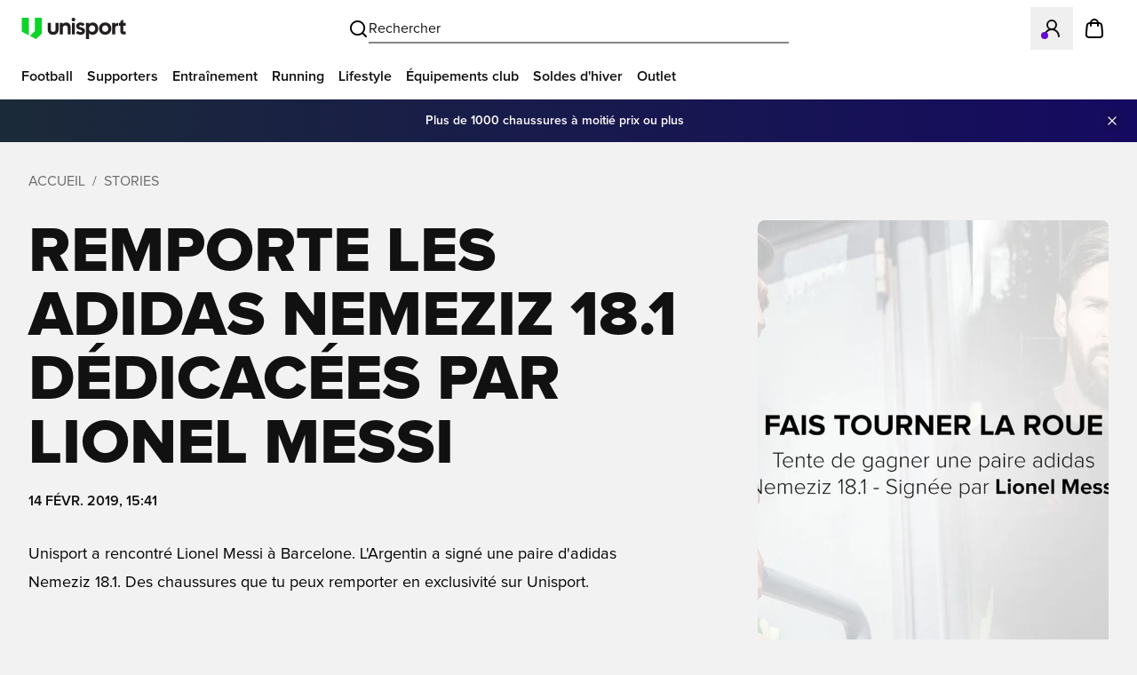

--- FILE ---
content_type: text/html; charset=utf-8
request_url: https://www.unisportstore.fr/stories/11829-remporte-les-adidas-nemeziz-dedicacees-par-messi/
body_size: 86239
content:
<!DOCTYPE html><html lang="fr" class="__variable_483e47 __variable_5899e0"><head><meta charSet="utf-8"/><meta name="viewport" content="width=device-width, initial-scale=1"/><link rel="preload" href="/_next/static/media/7fa53a105685aa64-s.p.woff2" as="font" crossorigin="" type="font/woff2"/><link rel="preload" href="/_next/static/media/d8587557c8677295-s.p.woff2" as="font" crossorigin="" type="font/woff2"/><link rel="preload" as="image" imageSrcSet="https://thumblr.uniid.it/images/1702633720-6f6bc747e2ae.2e16d0ba.fill-600x750.jpg?width=256&amp;format=webp&amp;q=75 256w, https://thumblr.uniid.it/images/1702633720-6f6bc747e2ae.2e16d0ba.fill-600x750.jpg?width=384&amp;format=webp&amp;q=75 384w, https://thumblr.uniid.it/images/1702633720-6f6bc747e2ae.2e16d0ba.fill-600x750.jpg?width=640&amp;format=webp&amp;q=75 640w, https://thumblr.uniid.it/images/1702633720-6f6bc747e2ae.2e16d0ba.fill-600x750.jpg?width=750&amp;format=webp&amp;q=75 750w, https://thumblr.uniid.it/images/1702633720-6f6bc747e2ae.2e16d0ba.fill-600x750.jpg?width=828&amp;format=webp&amp;q=75 828w, https://thumblr.uniid.it/images/1702633720-6f6bc747e2ae.2e16d0ba.fill-600x750.jpg?width=1080&amp;format=webp&amp;q=75 1080w, https://thumblr.uniid.it/images/1702633720-6f6bc747e2ae.2e16d0ba.fill-600x750.jpg?width=1200&amp;format=webp&amp;q=75 1200w, https://thumblr.uniid.it/images/1702633720-6f6bc747e2ae.2e16d0ba.fill-600x750.jpg?width=1920&amp;format=webp&amp;q=75 1920w, https://thumblr.uniid.it/images/1702633720-6f6bc747e2ae.2e16d0ba.fill-600x750.jpg?width=2048&amp;format=webp&amp;q=75 2048w, https://thumblr.uniid.it/images/1702633720-6f6bc747e2ae.2e16d0ba.fill-600x750.jpg?width=3840&amp;format=webp&amp;q=75 3840w" imageSizes="(max-width: 1024px) 100vw, 33vw" fetchPriority="high"/><link rel="stylesheet" href="/_next/static/css/89c905247dadf74d.css" data-precedence="next"/><link rel="stylesheet" href="/_next/static/css/f46f300576c69e7e.css" data-precedence="next"/><link rel="stylesheet" href="/_next/static/css/8c301b02bc8258e0.css" data-precedence="next"/><link rel="stylesheet" href="/_next/static/css/ca0afce3bae0e897.css" data-precedence="next"/><link rel="stylesheet" href="/_next/static/css/a5b923756f15e403.css" data-precedence="next"/><link rel="stylesheet" href="/_next/static/css/8c208f6141fec4f4.css" data-precedence="next"/><link rel="preload" as="script" fetchPriority="low" href="/_next/static/chunks/webpack-6445bb5088d6460b.js"/><script src="/_next/static/chunks/fd9d1056-91f2d0e8835fecae.js" async=""></script><script src="/_next/static/chunks/8583-94fd5b8b6a283921.js" async=""></script><script src="/_next/static/chunks/main-app-b60cf82fc811de70.js" async=""></script><script src="/_next/static/chunks/app/global-error-6c3afb3a4dc7f406.js" async=""></script><script src="/_next/static/chunks/c16f53c3-a71f8ee022ae7f43.js" async=""></script><script src="/_next/static/chunks/294395d2-22770d91fd52e5c9.js" async=""></script><script src="/_next/static/chunks/9409-62536b971737ef07.js" async=""></script><script src="/_next/static/chunks/6986-9eb8d70d41cb8d56.js" async=""></script><script src="/_next/static/chunks/2530-a937ce923498c71c.js" async=""></script><script src="/_next/static/chunks/1485-315213509109b98e.js" async=""></script><script src="/_next/static/chunks/app/%5B%5B...slug%5D%5D/page-00c3cdf609977329.js" async=""></script><script src="/_next/static/chunks/app/layout-d227612a4a9cd1e7.js" async=""></script><script src="/_next/static/chunks/app/not-found-a954fd41599b4a30.js" async=""></script><link rel="preload" href="https://policy.app.cookieinformation.com/uc.js" as="script"/><link rel="preload" href="https://apps.bazaarvoice.com/deployments/unisport/main_site/production/fr_FR/bv.js" as="script"/><title>Remporte les adidas Nemeziz dédicacées par Messi</title><meta name="description" content="Unisport a rencontré Lionel Messi à Barcelone. L&#x27;Argentin a signé une paire d&#x27;adidas Nemeziz 18.1. Des chaussures que vous pourrez gagner sur Unisport."/><meta name="referrer" content="origin-when-cross-origin"/><link rel="canonical" href="https://www.unisportstore.fr/stories/11829-remporte-les-adidas-nemeziz-dedicacees-par-messi/"/><link rel="alternate" hrefLang="en" href="https://www.unisportstore.com/stories/11819-win-nemeziz-boots-signed-by-messi/"/><link rel="alternate" hrefLang="da" href="https://www.unisport.dk/stories/11831-vind-nemeziz-stvler-signeret-af-messi/"/><link rel="alternate" hrefLang="sv" href="https://www.unisportstore.se/stories/11827-vinn-nemeziz-signerade-av-messi/"/><link rel="alternate" hrefLang="nb" href="https://www.unisportstore.no/stories/11825-vinn-fotballsko-signert-av-messi/"/><link rel="alternate" hrefLang="fi" href="https://www.unisportstore.fi/stories/11828-voita-nemeziz-nappikset-messin-nimmarilla/"/><link rel="alternate" hrefLang="de" href="https://www.unisportstore.de/stories/11821-gewinne-ein-paar-nemeziz-fuballschuhe-mit-der-unterschrift-von-messi/"/><link rel="alternate" hrefLang="de-at" href="https://www.unisportstore.at/stories/11822-gewinne-ein-paar-nemeziz-fuballschuhe-mit-der-unterschrift-von-messi/"/><link rel="alternate" hrefLang="nl" href="https://www.unisportstore.nl/stories/11830-win-door-messi-gesigneerde-nemeziz-voetbalschoenen/"/><link rel="alternate" hrefLang="fr" href="https://www.unisportstore.fr/stories/11829-remporte-les-adidas-nemeziz-dedicacees-par-messi/"/><link rel="alternate" hrefLang="pl" href="https://www.unisport.pl/stories/11819-win-nemeziz-boots-signed-by-messi/"/><link rel="alternate" hrefLang="it" href="https://www.unisportstore.it/stories/11819-win-nemeziz-boots-signed-by-messi/"/><meta name="google-site-verification" content="fg4vfIx2axRgcclkZFeMN95RKwbfI7rhxW0xMLsKSoM"/><meta property="og:title" content="Remporte les adidas Nemeziz dédicacées par Messi"/><meta property="og:description" content="Unisport a rencontré Lionel Messi à Barcelone. L&#x27;Argentin a signé une paire d&#x27;adidas Nemeziz 18.1. Des chaussures que vous pourrez gagner sur Unisport."/><meta property="og:url" content="https://www.unisportstore.fr/stories/11829-remporte-les-adidas-nemeziz-dedicacees-par-messi/"/><meta property="og:site_name" content="Unisport"/><meta property="og:locale" content="fr"/><meta property="og:type" content="website"/><meta name="twitter:card" content="summary"/><meta name="twitter:title" content="Remporte les adidas Nemeziz dédicacées par Messi"/><meta name="twitter:description" content="Unisport a rencontré Lionel Messi à Barcelone. L&#x27;Argentin a signé une paire d&#x27;adidas Nemeziz 18.1. Des chaussures que vous pourrez gagner sur Unisport."/><link rel="icon" href="/favicon.ico" type="image/x-icon" sizes="256x256"/><meta name="next-size-adjust"/><script src="/_next/static/chunks/polyfills-78c92fac7aa8fdd8.js" noModule=""></script></head><body class="relative bg-white-smoke !pt-[112px] antialiased lg:!pt-[160px]"><script>(self.__next_s=self.__next_s||[]).push([0,{"children":"(function(w,d,s,l,i){w[l]=w[l]||[];w[l].push({'gtm.start':new Date().getTime(),event:'gtm.js'});var f=d.getElementsByTagName(s)[0],j=d.createElement(s),dl=l!='dataLayer'?'&l='+l:'';j.async=true;j.src='https://www.googletagmanager.com/gtm.js?id='+i+dl;f.parentNode.insertBefore(j,f);})(window,document,'script','dataLayer','GTM-KMRC5GQ');","id":"gtm-script"}])</script><noscript><iframe src="https://www.googletagmanager.com/ns.html?id=GTM-KMRC5GQ" height="0" width="0" style="display:none;visibility:hidden"></iframe></noscript><script>(self.__next_s=self.__next_s||[]).push([0,{"children":"window.dataLayer = window.dataLayer || []; function gtag() { dataLayer.push(arguments); } gtag('consent', 'default', { 'ad_storage': 'denied', 'ad_user_data': 'denied', 'ad_personalization': 'denied', 'analytics_storage': 'denied', 'functionality_storage': 'denied', 'personalization_storage': 'denied', 'security_storage': 'denied', 'wait_for_update': 500 }); gtag('set', 'ads_data_redaction', true); gtag('set', 'url_passthrough', true);","id":"Consent"}])</script><div class="fixed inset-x-0 top-0 z-[5000] transition-transform duration-200 ease-in-out"><div class="relative flex h-16 w-full items-center justify-between gap-x-2 bg-white px-4 lg:px-6"><div><a href="/" aria-label="Home" class="flex flex-none items-center focus:outline-none"><svg xmlns="http://www.w3.org/2000/svg" x="0px" y="0px" viewBox="0 0 523.5 107.6" xml:space="preserve" class="h-[24px] w-[118px] shrink-0"><g><path class="fill-[#231F20]" d="M130.7,58.4V25.6h15.1v31.8c0,9,4,13.8,12.2,13.8c8.2,0,12.2-4.8,12.2-13.8V25.6h15.1v32.9 c0,18.2-11.2,27.4-27.4,27.4C141.7,85.8,130.7,76.4,130.7,58.4z M191.6,25.6h15.1v6.6c3.8-5.5,9.5-8.3,17.5-8.3 c13.4,0,22.1,10.1,22.1,25.6v34.7h-15.1V52.3c0-9-4-13.8-11.6-13.8c-9.4,0-12.8,6-12.8,16.2v29.4h-15.1L191.6,25.6L191.6,25.6z M251.1,9.2c0-5,4-9.2,9.2-9.2c5.3,0,9.2,4.2,9.2,9.2s-4,9.2-9.2,9.2C255.1,18.5,251.1,14.3,251.1,9.2z M252.8,25.6h15.1v58.6 h-15.1V25.6z M272.6,75.5l10-9.5c3.6,3.5,8.2,6.4,13.7,6.4c4.3,0,7.4-1.9,7.4-5.2c0-3.4-2.8-4.7-9.8-6.6 c-8.6-2.3-19.6-5.9-19.6-18.6c0-11.8,10.7-18.4,21.4-18.4c9.7,0,16.6,3.5,21.8,9.1l-10,9.5c-3.7-3.2-7.1-4.9-11.6-4.9 c-3.8,0-6.5,2-6.5,4.7c0,3.4,3.1,4.6,11,6.6c9.6,2.5,18.5,7.1,18.4,18.5c-0.1,12.7-10.3,19-21.7,19C286.3,86,278.1,82.1,272.6,75.5 z M323.9,25.6h15v6.6c4.3-5.3,10.8-8.3,19.2-8.3c16.7,0,27.5,13.4,27.5,31s-12.5,31-28,31c-8.4,0-14.4-3-18.7-7.6v29.4h-15 L323.9,25.6L323.9,25.6z M370.2,54.8c0-9.1-5.9-16.3-15.6-16.3s-15.7,7.2-15.7,16.3c0,9.1,6,16.3,15.7,16.3S370.2,64,370.2,54.8z M389.6,54.8c0-17.5,12.5-31,31-31s31,13.4,31,31s-12.5,31-31,31S389.6,72.4,389.6,54.8z M436.2,54.8c0-9.1-5.9-16.3-15.6-16.3 S405,45.7,405,54.8c0,9.1,5.9,16.3,15.6,16.3S436.2,64,436.2,54.8z M456,25.6h15v10.1c2.6-7.9,7.7-10.1,13.6-10.1h1.9V40h-2.4 c-9.7,0-13.1,5.3-13.1,17.9v26.3h-15L456,25.6L456,25.6z M496.9,67.2V40h-6.8V25.6h6.8V17l14.6-7.7v16.2h12V40h-12v23.8 c0,5.6,1.4,6,7.3,6h4.7v14.4h-8.4C501.7,84.1,496.9,78.4,496.9,67.2z"></path><g><polygon class="fill-[#0CD428]" points="0,70.4 0,0 35.1,0 35.1,88.7"></polygon><polygon class="fill-[#0CD428]" points="40.5,91.5 65.3,67.8 65.3,0 100.4,0 100.4,80.2 71.6,107.6"></polygon></g></g></svg></a></div><div class="absolute left-1/2 top-1/2 hidden -translate-x-1/2 -translate-y-1/2 transform lg:block lg:w-2/5"><button type="button" class="m-0 flex items-center justify-center gap-2 border-0 bg-transparent p-2 outline-none focus:outline-none lg:w-full" aria-label="Ouvrir la recherche"><svg xmlns="http://www.w3.org/2000/svg" width="24" height="24" viewBox="0 0 24 24" fill="none" stroke="currentColor" stroke-width="2" stroke-linecap="round" stroke-linejoin="round" class="h-6 w-6"><circle cx="11" cy="11" r="8"></circle><path d="m21 21-4.3-4.3"></path></svg><span class="hidden w-full border-0 border-b border-solid border-black py-1 text-left text-black lg:block">Rechercher</span></button></div><div class="flex shrink-0 items-center"><div class="lg:hidden"><button type="button" class="m-0 flex items-center justify-center gap-2 border-0 bg-transparent p-2 outline-none focus:outline-none lg:w-full" aria-label="Ouvrir la recherche"><svg xmlns="http://www.w3.org/2000/svg" width="24" height="24" viewBox="0 0 24 24" fill="none" stroke="currentColor" stroke-width="2" stroke-linecap="round" stroke-linejoin="round" class="h-6 w-6"><circle cx="11" cy="11" r="8"></circle><path d="m21 21-4.3-4.3"></path></svg><span class="hidden w-full border-0 border-b border-solid border-black py-1 text-left text-black lg:block">Rechercher</span></button></div><button class="relative flex items-center gap-x-2 p-3 text-black outline-none focus:outline-none" aria-label="Se connecter" type="button" aria-haspopup="dialog" aria-expanded="false" aria-controls="radix-:R2mmba:" data-state="closed"><svg xmlns="http://www.w3.org/2000/svg" width="24" height="24" viewBox="0 0 24 24" fill="none" stroke="currentColor" stroke-width="2" stroke-linecap="round" stroke-linejoin="round" class="h-6 w-6 shrink-0"><circle cx="12" cy="8" r="5"></circle><path d="M20 21a8 8 0 1 0-16 0"></path></svg></button><p id="radix-:R2mmbaH2:" class="sr-only">Ouvre un modal pour Se Connecter ou S&#x27;inscire comme Membre</p><a href="/cart/" class="relative flex items-center p-3 text-black outline-none focus:outline-none" aria-label="Voir le panier"><svg width="24" height="24" fill="none" xmlns="http://www.w3.org/2000/svg" class="h-6 w-6 shrink-0"><g clip-path="url(#a)"><path d="M16 9V6a4 4 0 0 0-8 0v3m-4.408 1.352-.6 6.4c-.17 1.82-.256 2.73.046 3.432a3 3 0 0 0 1.32 1.45C5.03 22 5.944 22 7.771 22h8.458c1.828 0 2.742 0 3.413-.366a3 3 0 0 0 1.32-1.45c.302-.703.217-1.612.046-3.432l-.6-6.4c-.144-1.537-.216-2.305-.561-2.886a3 3 0 0 0-1.292-1.176C17.945 6 17.173 6 15.629 6H8.371c-1.543 0-2.315 0-2.925.29a3 3 0 0 0-1.292 1.176c-.346.581-.418 1.35-.562 2.886z" stroke="#000" stroke-width="2" stroke-linecap="round" stroke-linejoin="round"></path></g><defs><clipPath id="a"><path fill="#fff" d="M0 0h24v24H0z"></path></clipPath></defs></svg></a><button type="button" class="m-0 flex items-center border-0 bg-transparent p-3 outline-none focus:outline-none lg:hidden" aria-label="Ouvrir la navigation"><svg xmlns="http://www.w3.org/2000/svg" width="24" height="24" viewBox="0 0 24 24" fill="none" stroke="currentColor" stroke-width="2" stroke-linecap="round" stroke-linejoin="round" class="h-6 w-6 shrink-0"><line x1="4" x2="20" y1="12" y2="12"></line><line x1="4" x2="20" y1="6" y2="6"></line><line x1="4" x2="20" y1="18" y2="18"></line></svg></button></div></div><div class="hidden lg:block"><nav class="box-border hidden h-12 border-0 border-b border-solid border-whisper bg-white px-4 lg:flex" aria-hidden="false"><ul class="m-0 flex list-none gap-x-2 p-0" role="menu"><li role="none"><a class="box-border flex h-12 items-center border-0 border-b-4 border-solid border-transparent p-2 text-sm font-semibold text-black outline-none transition-colors duration-150 ease-in-out hover:border-black hover:text-black focus:outline-none focus-visible:border-black xl:text-base" href="/football/" role="menuitem">Football</a></li><li role="none"><a class="box-border flex h-12 items-center border-0 border-b-4 border-solid border-transparent p-2 text-sm font-semibold text-black outline-none transition-colors duration-150 ease-in-out hover:border-black hover:text-black focus:outline-none focus-visible:border-black xl:text-base" href="/boutique-des-supporters/" role="menuitem">Supporters</a></li><li role="none"><a class="box-border flex h-12 items-center border-0 border-b-4 border-solid border-transparent p-2 text-sm font-semibold text-black outline-none transition-colors duration-150 ease-in-out hover:border-black hover:text-black focus:outline-none focus-visible:border-black xl:text-base" href="/vetements-entrainement/" role="menuitem">Entraînement</a></li><li role="none"><a class="box-border flex h-12 items-center border-0 border-b-4 border-solid border-transparent p-2 text-sm font-semibold text-black outline-none transition-colors duration-150 ease-in-out hover:border-black hover:text-black focus:outline-none focus-visible:border-black xl:text-base" href="/running/" role="menuitem">Running</a></li><li role="none"><a class="box-border flex h-12 items-center border-0 border-b-4 border-solid border-transparent p-2 text-sm font-semibold text-black outline-none transition-colors duration-150 ease-in-out hover:border-black hover:text-black focus:outline-none focus-visible:border-black xl:text-base" href="/lifestyle/" role="menuitem">Lifestyle</a></li><li role="none"><a class="box-border flex h-12 items-center border-0 border-b-4 border-solid border-transparent p-2 text-sm font-semibold text-black outline-none transition-colors duration-150 ease-in-out hover:border-black hover:text-black focus:outline-none focus-visible:border-black xl:text-base" href="/team-sport/" role="menuitem">Équipements club</a></li><li role="none"><a class="box-border flex h-12 items-center border-0 border-b-4 border-solid border-transparent p-2 text-sm font-semibold text-black outline-none transition-colors duration-150 ease-in-out hover:border-black hover:text-black focus:outline-none focus-visible:border-black xl:text-base" href="/soldes-et-promotions/" role="menuitem">Soldes d&#x27;hiver</a></li><li role="none"><a class="box-border flex h-12 items-center border-0 border-b-4 border-solid border-transparent p-2 text-sm font-semibold text-black outline-none transition-colors duration-150 ease-in-out hover:border-black hover:text-black focus:outline-none focus-visible:border-black xl:text-base" href="/soldes-et-promotions/outlet/" role="menuitem">Outlet</a></li></ul></nav></div></div><div class="min-h-screen w-full bg-white-smoke"><main class="container space-y-4 py-8 sm:space-y-8"><nav aria-label="Breadcrumb" class="hide-scrollbar flex items-center overflow-x-auto scroll-smooth"><ol class="flex text-dim-gray dark:text-white"><li class="flex shrink-0 uppercase text-base before:ml-2 before:mr-2 before:w-auto before:text-dim-gray before:content-[&#x27;/&#x27;] first:before:mr-0 first:before:content-none dark:before:text-white text-base"><a href="/">Accueil</a></li><li class="flex shrink-0 uppercase text-base before:ml-2 before:mr-2 before:w-auto before:text-dim-gray before:content-[&#x27;/&#x27;] first:before:mr-0 first:before:content-none dark:before:text-white text-base"><a href="/stories/">Stories</a></li></ol></nav><article class="space-y-8"><section class="grid grid-cols-1 grid-rows-[minmax(0,min-content)_minmax(0,1fr)] gap-x-4 gap-y-8 text-pretty lg:grid-cols-3"><div class="space-y-4 lg:col-span-2 lg:row-span-1"><h1 class="text-black antialiased dark:text-white break-words text-[32px] font-extrabold uppercase leading-none md:text-5xl lg:text-6xl xl:text-7xl 2xl:text-8xl">Remporte les adidas Nemeziz 18.1 dédicacées par Lionel Messi</h1><div class="flex flex-wrap items-center justify-between gap-2 lg:justify-normal"><div><time dateTime="2019-02-14T15:41:00" class="text-base font-semibold uppercase text-black">14 févr. 2019, 15:41</time></div></div></div><div class="lg:col-span-1 lg:row-span-2"><div class="aspect-h-5 aspect-w-4"><img alt="" fetchPriority="high" width="600" height="750" decoding="async" data-nimg="1" class="h-full w-full rounded-lg object-cover object-center" style="color:transparent" sizes="(max-width: 1024px) 100vw, 33vw" srcSet="https://thumblr.uniid.it/images/1702633720-6f6bc747e2ae.2e16d0ba.fill-600x750.jpg?width=256&amp;format=webp&amp;q=75 256w, https://thumblr.uniid.it/images/1702633720-6f6bc747e2ae.2e16d0ba.fill-600x750.jpg?width=384&amp;format=webp&amp;q=75 384w, https://thumblr.uniid.it/images/1702633720-6f6bc747e2ae.2e16d0ba.fill-600x750.jpg?width=640&amp;format=webp&amp;q=75 640w, https://thumblr.uniid.it/images/1702633720-6f6bc747e2ae.2e16d0ba.fill-600x750.jpg?width=750&amp;format=webp&amp;q=75 750w, https://thumblr.uniid.it/images/1702633720-6f6bc747e2ae.2e16d0ba.fill-600x750.jpg?width=828&amp;format=webp&amp;q=75 828w, https://thumblr.uniid.it/images/1702633720-6f6bc747e2ae.2e16d0ba.fill-600x750.jpg?width=1080&amp;format=webp&amp;q=75 1080w, https://thumblr.uniid.it/images/1702633720-6f6bc747e2ae.2e16d0ba.fill-600x750.jpg?width=1200&amp;format=webp&amp;q=75 1200w, https://thumblr.uniid.it/images/1702633720-6f6bc747e2ae.2e16d0ba.fill-600x750.jpg?width=1920&amp;format=webp&amp;q=75 1920w, https://thumblr.uniid.it/images/1702633720-6f6bc747e2ae.2e16d0ba.fill-600x750.jpg?width=2048&amp;format=webp&amp;q=75 2048w, https://thumblr.uniid.it/images/1702633720-6f6bc747e2ae.2e16d0ba.fill-600x750.jpg?width=3840&amp;format=webp&amp;q=75 3840w" src="https://thumblr.uniid.it/images/1702633720-6f6bc747e2ae.2e16d0ba.fill-600x750.jpg?width=3840&amp;format=webp&amp;q=75"/></div></div><div class="space-y-8 lg:col-span-2 lg:row-span-1"><div class="prose prose-neutral lg:prose-lg prose-p:text-lg prose-p:!leading-relaxed prose-p:text-black lg:prose-p:text-xl"><p class="lead">Unisport a rencontré Lionel Messi à Barcelone. L'Argentin a signé une paire d'adidas Nemeziz 18.1. Des chaussures que tu peux remporter en exclusivité sur Unisport.</div></div></section><div class="max-w-screen-sm space-y-8 lg:max-w-screen-md"><section class="prose prose-neutral lg:prose-lg prose-headings:font-black prose-headings:uppercase"><p>Lionel Messi est sûrement l'un des meilleurs joueurs de foot de tous les temps. L'Argentin a fait tomber tellement de records au niveau des buts inscrits et des titres remportés sur le plan personnel comme le montrent ses cinq Ballons d'Or (2009, 2010, 2011, 2012, 2015).</p><p>Récemment, Unisport a eu la chance de rencontrer Lionel Messi. La star argentine a d'ailleurs signé une paire d'adidas Nemeziz 18.1 rien que pour Unisport. Comme nous sommes généreux, nous avons décider de l'offrir.</p><strong>Tu veux remporter les adidas Nemeziz 18.1 signées par Lionel Messi? Clique sur le lien ci-dessous pour participer à notre jeu-concours.</strong></section><div class="flex"><a class="flex max-w-full cursor-pointer items-center justify-between gap-x-2 leading-none no-underline outline-none focus:outline-none focus-visible:ring-2 focus-visible:ring-black focus-visible:ring-offset-2 focus-visible:ring-offset-white disabled:cursor-not-allowed disabled:opacity-50 text-black py-3 px-0 font-semibold lg:text-lg" href="https://unis.pt/2Ie5KWt" target="_blank" rel="noopener noreferrer">REMPORTE LA PAIRE D&#x27;ADIDAS NEMEZIZ 18.1 DEDICACÉE PAR LIONEL MESSI JUSTE ICI.<span class="box-border flex h-6 w-6 shrink-0 items-center justify-center rounded-full bg-gradient-to-r from-green to-[#E0F65A] fill-black p-1 text-black transition-opacity"><svg xmlns="http://www.w3.org/2000/svg" width="24" height="24" viewBox="0 0 24 24" fill="none" stroke="currentColor" stroke-width="2" stroke-linecap="round" stroke-linejoin="round"><path d="M5 12h14"></path><path d="m12 5 7 7-7 7"></path></svg></span></a></div></div></article><script type="application/ld+json">{"@context":"https://schema.org","@graph":[{"@context":"https://schema.org","@type":"Article","headline":"Remporte les adidas Nemeziz 18.1 dédicacées par Lionel Messi","description":" Unisport a rencontré Lionel Messi à Barcelone. L'Argentin a signé une paire d'adidas Nemeziz 18.1. Des chaussures que tu peux remporter en exclusivité sur Unisport.","articleBody":" Lionel Messi est sûrement l'un des meilleurs joueurs de foot de tous les temps. L'Argentin a fait tomber tellement de records au niveau des buts inscrits et des titres remportés sur le plan personnel comme le montrent ses cinq Ballons d'Or (2009, 2010, 2011, 2012, 2015).  Récemment, Unisport a eu la chance de rencontrer Lionel Messi. La star argentine a d'ailleurs signé une paire d'adidas Nemeziz 18.1 rien que pour Unisport. Comme nous sommes généreux, nous avons décider de l'offrir.  Tu veux remporter les adidas Nemeziz 18.1 signées par Lionel Messi? Clique sur le lien ci-dessous pour participer à notre jeu-concours. ","author":{"@type":"Organization","name":"Unisport"},"datePublished":"2019-02-14T15:41:00","dateModified":null,"image":"https://thumblr.uniid.it/images/1702633720-6f6bc747e2ae.2e16d0ba.fill-600x750.jpg","url":"https://www.unisportstore.fr/stories/11829-remporte-les-adidas-nemeziz-dedicacees-par-messi/","publisher":{"@type":"Organization","name":"Unisport"}}]}</script><script type="application/ld+json">{"@context":"https://schema.org","@graph":[{"@context":"https://schema.org","@type":"Organization","@id":"https://www.unisportstore.fr/#organization","name":"Unisport","legalName":"Unisport A/S","foundingDate":"1995","areaServed":"Worldwide","url":"https://www.unisportstore.fr","logo":{"@type":"ImageObject","url":"https://www.unisportstore.fr/favicon.ico"},"description":"Unisport is a leading football specialty retailer offering football boots, jerseys, and gear worldwide.","sameAs":["https://www.tiktok.com/@unisport_fr","https://www.youtube.com/channel/UCNjDvZnzTAphFBDrcBFztWw","https://www.facebook.com/Unisportstorefr-1015964928496616/?fref=nf","https://www.instagram.com/unisportstorefr/"],"brand":{"@type":"Brand","name":"Unisport"},"contactPoint":[{"@type":"ContactPoint","contactType":"customer support","email":"support@unisportstore.com","availableLanguage":["en","da","sv","nb","fi","de","nl","fr","it","pl","de-at","el","es","sl","hr","uk"]}],"potentialAction":{"@type":"SearchAction","target":"https://www.unisportstore.fr/search/?q={search_term_string}","query-input":"required name=search_term_string"}}]}</script></main></div><!--$!--><template data-dgst="BAILOUT_TO_CLIENT_SIDE_RENDERING"></template><!--/$--><footer class="overflow-x-hidden"><div class="w-full bg-white-smoke"><div class="container"><section class="g:py-28 min-h-[192px] space-y-6 px-3 py-20 pl-3"><h2 class="m-0 p-0 text-left text-base font-semibold uppercase text-dim-gray before:mb-4 before:h-[1px] before:bg-gray/80 before:content-[&#x27;&#x27;]">CATÉGORIES POPULAIRES</h2><div><ul class="m-0 grid list-none grid-cols-2 gap-2 gap-x-8 md:grid-cols-4 lg:w-auto lg:min-w-[1024px] lg:grid-cols-6 lg:gap-x-4"><li class="mb-2 line-clamp-1 w-fit text-sm md:text-xs"><a href="/chaussures-de-football/" class="block font-semibold text-black no-underline hover:underline">Chaussures de foot</a></li><li class="mb-2 line-clamp-1 w-fit text-sm md:text-xs"><a href="/soldes-et-promotions/" class="block font-semibold text-black no-underline hover:underline">Soldes d&#x27;hiver</a></li><li class="mb-2 line-clamp-1 w-fit text-sm md:text-xs"><a href="/chaussures-de-football/1409-chaussures-de-football-nike/" class="block font-semibold text-black no-underline hover:underline">Chaussures de foot Nike</a></li><li class="mb-2 line-clamp-1 w-fit text-sm md:text-xs"><a href="/maillots-de-football/" class="block font-semibold text-black no-underline hover:underline">Maillots de foot</a></li><li class="mb-2 line-clamp-1 w-fit text-sm md:text-xs"><a href="/chaussures-de-football/1410-nike-mercurial/" class="block font-semibold text-black no-underline hover:underline">Nike Mercurial</a></li><li class="mb-2 line-clamp-1 w-fit text-sm md:text-xs"><a href="/chaussures-de-football/1415-adidas-predator/" class="block font-semibold text-black no-underline hover:underline">adidas Predator</a></li><li class="mb-2 line-clamp-1 w-fit text-sm md:text-xs"><a href="/chaussures-de-football/adidas-f50/" class="block font-semibold text-black no-underline hover:underline">adidas F50</a></li><li class="mb-2 line-clamp-1 w-fit text-sm md:text-xs"><a href="/chaussures-de-football/1413-chaussures-de-football-adidas/" class="block font-semibold text-black no-underline hover:underline">Chaussures de foot adidas</a></li><li class="mb-2 line-clamp-1 w-fit text-sm md:text-xs"><a href="/chaussures-de-football/1411-nike-tiempo/" class="block font-semibold text-black no-underline hover:underline">Nike Tiempo</a></li><li class="mb-2 line-clamp-1 w-fit text-sm md:text-xs"><a href="/chaussures-de-football/nike-phantom/" class="block font-semibold text-black no-underline hover:underline">Nike Phantom</a></li><li class="mb-2 line-clamp-1 w-fit text-sm md:text-xs"><a href="/chaussures-de-football-promotions/" class="block font-semibold text-black no-underline hover:underline">Chaussures de foot en promotion</a></li><li class="mb-2 line-clamp-1 w-fit text-sm md:text-xs"><a href="/terrain-tres-gras-sg/" class="block font-semibold text-black no-underline hover:underline">Terrain gras (SG)</a></li><li class="mb-2 line-clamp-1 w-fit text-sm md:text-xs"><a href="/chaussures-de-football-ag/" class="block font-semibold text-black no-underline hover:underline">Terrain synthétique (AG)</a></li><li class="mb-2 line-clamp-1 w-fit text-sm md:text-xs"><a href="/chaussures-de-football/41-chaussures-de-football-futsal-indoor/" class="block font-semibold text-black no-underline hover:underline">Chaussures de foot salle</a></li><li class="mb-2 line-clamp-1 w-fit text-sm md:text-xs"><a href="/chaussures-de-football/adidas-f50-elite/" class="block font-semibold text-black no-underline hover:underline">adidas F50 Elite</a></li><li class="mb-2 line-clamp-1 w-fit text-sm md:text-xs"><a href="/chaussures-de-football/21-chaussures-de-foot-stabilisees/" class="block font-semibold text-black no-underline hover:underline">Terrain stabilisé (TF)</a></li><li class="mb-2 line-clamp-1 w-fit text-sm md:text-xs"><a href="/chaussures-de-football/1417-chaussures-de-football-puma/" class="block font-semibold text-black no-underline hover:underline">Chaussures de foot PUMA</a></li><li class="mb-2 line-clamp-1 w-fit text-sm md:text-xs"><a href="/vetements-de-football/" class="block font-semibold text-black no-underline hover:underline">Vêtements de Football</a></li><li class="mb-2 line-clamp-1 w-fit text-sm md:text-xs"><a href="/nike-tech-fleece/" class="block font-semibold text-black no-underline hover:underline">Nike Tech Fleece</a></li><li class="mb-2 line-clamp-1 w-fit text-sm md:text-xs"><a href="/chaussures-de-football/adidas-predator-elite/" class="block font-semibold text-black no-underline hover:underline">adidas Predator Elite</a></li><li class="mb-2 line-clamp-1 w-fit text-sm md:text-xs"><a href="/chaussures-de-foot-enfant/" class="block font-semibold text-black no-underline hover:underline">Chaussures de foot pour enfant</a></li><li class="mb-2 line-clamp-1 w-fit text-sm md:text-xs"><a href="/chaussures-de-football/1608-chaussures-de-football-mizuno/" class="block font-semibold text-black no-underline hover:underline">Chaussures de foot Mizuno</a></li><li class="mb-2 line-clamp-1 w-fit text-sm md:text-xs"><a href="/chaussures-de-football/7185-chaussures-de-football-new-balance/" class="block font-semibold text-black no-underline hover:underline">Chaussures de foot New Balance</a></li><li class="mb-2 line-clamp-1 w-fit text-sm md:text-xs"><a href="/soldes-et-promotions/outlet/" class="block font-semibold text-black no-underline hover:underline">Outlet</a></li><li class="mb-2 line-clamp-1 w-fit text-sm md:text-xs"><a href="/soldes-maillots/" class="block font-semibold text-black no-underline hover:underline">Maillots de foot en promotion</a></li><li class="mb-2 line-clamp-1 w-fit text-sm md:text-xs"><a href="/vetements-entrainement/vetements-running/" class="block font-semibold text-black no-underline hover:underline">Vêtements de running</a></li><li class="mb-2 line-clamp-1 w-fit text-sm md:text-xs"><a href="/surface-ferme-fg/" class="block font-semibold text-black no-underline hover:underline">Terrain naturel (FG)</a></li><li class="mb-2 line-clamp-1 w-fit text-sm md:text-xs"><a href="/chaussures-de-football/7319-adidas-copa/" class="block font-semibold text-black no-underline hover:underline">adidas Copa</a></li><li class="mb-2 line-clamp-1 w-fit text-sm md:text-xs"><a href="/chaussures-de-football/puma-future/" class="block font-semibold text-black no-underline hover:underline">PUMA Future</a></li><li class="mb-2 line-clamp-1 w-fit text-sm md:text-xs"><a href="/chaussures-de-football/7376-nike-mercurial-vapor/" class="block font-semibold text-black no-underline hover:underline">Nike Mercurial Vapor</a></li></ul></div></section></div></div><div class="w-full bg-black"><div class="container"><section class="space-y-8 px-3 py-16 lg:py-20"><h2 class="m-0 text-left text-base font-semibold uppercase text-gray before:mb-4 before:h-[1px] before:bg-gray/80 before:content-[&#x27;&#x27;]">Suivez nous</h2><div class="p-0"><div class="mx-auto"><a class="leading-1 group flex items-center justify-between gap-x-8 break-all border-0 border-b border-none border-[#D8D8D8] py-2 text-4xl font-extrabold uppercase tracking-tight text-white no-underline focus:outline-none focus-visible:ring-2 focus-visible:ring-black focus-visible:ring-offset-4 md:text-6xl lg:justify-normal lg:text-8xl" href="https://www.tiktok.com/@unisport_fr">tiktok<span class="box-border flex h-8 w-8 shrink-0 items-center justify-center rounded-full bg-gradient-to-r from-green to-[#E0F65A] p-1 text-black transition-opacity md:h-12 md:w-12 md:p-2 md:opacity-0 md:group-hover:opacity-100"><svg xmlns="http://www.w3.org/2000/svg" viewBox="0 0 24 24" width="24" height="24" class="h-full w-full "><path fill="none" d="M0 0h24v24H0z"></path><path d="M16.0037 9.41421L7.39712 18.0208L5.98291 16.6066L14.5895 8H7.00373V6H18.0037V17H16.0037V9.41421Z"></path></svg></span></a><a class="leading-1 group flex items-center justify-between gap-x-8 break-all border-0 border-b border-none border-[#D8D8D8] py-2 text-4xl font-extrabold uppercase tracking-tight text-white no-underline focus:outline-none focus-visible:ring-2 focus-visible:ring-black focus-visible:ring-offset-4 md:text-6xl lg:justify-normal lg:text-8xl" href="https://www.youtube.com/channel/UCNjDvZnzTAphFBDrcBFztWw?sub_confirmation=1">youtube<span class="box-border flex h-8 w-8 shrink-0 items-center justify-center rounded-full bg-gradient-to-r from-green to-[#E0F65A] p-1 text-black transition-opacity md:h-12 md:w-12 md:p-2 md:opacity-0 md:group-hover:opacity-100"><svg xmlns="http://www.w3.org/2000/svg" viewBox="0 0 24 24" width="24" height="24" class="h-full w-full "><path fill="none" d="M0 0h24v24H0z"></path><path d="M16.0037 9.41421L7.39712 18.0208L5.98291 16.6066L14.5895 8H7.00373V6H18.0037V17H16.0037V9.41421Z"></path></svg></span></a><a class="leading-1 group flex items-center justify-between gap-x-8 break-all border-0 border-b border-none border-[#D8D8D8] py-2 text-4xl font-extrabold uppercase tracking-tight text-white no-underline focus:outline-none focus-visible:ring-2 focus-visible:ring-black focus-visible:ring-offset-4 md:text-6xl lg:justify-normal lg:text-8xl" href="https://www.facebook.com/Unisportstorefr-1015964928496616/?fref=nf">facebook<span class="box-border flex h-8 w-8 shrink-0 items-center justify-center rounded-full bg-gradient-to-r from-green to-[#E0F65A] p-1 text-black transition-opacity md:h-12 md:w-12 md:p-2 md:opacity-0 md:group-hover:opacity-100"><svg xmlns="http://www.w3.org/2000/svg" viewBox="0 0 24 24" width="24" height="24" class="h-full w-full "><path fill="none" d="M0 0h24v24H0z"></path><path d="M16.0037 9.41421L7.39712 18.0208L5.98291 16.6066L14.5895 8H7.00373V6H18.0037V17H16.0037V9.41421Z"></path></svg></span></a><a class="leading-1 group flex items-center justify-between gap-x-8 break-all border-0 border-b border-none border-[#D8D8D8] py-2 text-4xl font-extrabold uppercase tracking-tight text-white no-underline focus:outline-none focus-visible:ring-2 focus-visible:ring-black focus-visible:ring-offset-4 md:text-6xl lg:justify-normal lg:text-8xl" href="https://www.snapchat.com/add/unisportlife">snapchat<span class="box-border flex h-8 w-8 shrink-0 items-center justify-center rounded-full bg-gradient-to-r from-green to-[#E0F65A] p-1 text-black transition-opacity md:h-12 md:w-12 md:p-2 md:opacity-0 md:group-hover:opacity-100"><svg xmlns="http://www.w3.org/2000/svg" viewBox="0 0 24 24" width="24" height="24" class="h-full w-full "><path fill="none" d="M0 0h24v24H0z"></path><path d="M16.0037 9.41421L7.39712 18.0208L5.98291 16.6066L14.5895 8H7.00373V6H18.0037V17H16.0037V9.41421Z"></path></svg></span></a><a class="leading-1 group flex items-center justify-between gap-x-8 break-all border-0 border-b border-none border-[#D8D8D8] py-2 text-4xl font-extrabold uppercase tracking-tight text-white no-underline focus:outline-none focus-visible:ring-2 focus-visible:ring-black focus-visible:ring-offset-4 md:text-6xl lg:justify-normal lg:text-8xl" href="https://www.instagram.com/unisportstorefr/">instagram<span class="box-border flex h-8 w-8 shrink-0 items-center justify-center rounded-full bg-gradient-to-r from-green to-[#E0F65A] p-1 text-black transition-opacity md:h-12 md:w-12 md:p-2 md:opacity-0 md:group-hover:opacity-100"><svg xmlns="http://www.w3.org/2000/svg" viewBox="0 0 24 24" width="24" height="24" class="h-full w-full "><path fill="none" d="M0 0h24v24H0z"></path><path d="M16.0037 9.41421L7.39712 18.0208L5.98291 16.6066L14.5895 8H7.00373V6H18.0037V17H16.0037V9.41421Z"></path></svg></span></a></div></div></section></div></div><div class="container"><section class="lg:border-b-1 my-4 flex flex-col-reverse border-0 md:flex-row lg:border-b lg:border-solid lg:border-whisper"><div class="min-h-[192px] px-3 pt-16 md:w-1/2 lg:py-20"><h2 class="m-0 w-2/5 text-left text-xl font-bold  text-black before:mb-4 before:h-[1px] before:bg-gray/80 before:content-[&#x27;&#x27;] sm:p-2 md:p-0">Magasin Unisport Les Halles</h2><div class="mt-4"><div class="flex justify-start gap-x-16"><div class="w-20 text-base font-normal text-black">Lun - Jeu</div><div class="text-right text-base font-semibold text-black">10.00 - 20.00</div></div><div class="flex justify-start gap-x-16"><div class="w-20 text-base font-normal text-black">Ven</div><div class="text-right text-base font-semibold text-black">10.00 - 20.00</div></div><div class="flex justify-start gap-x-16"><div class="w-20 text-base font-normal text-black">Sam</div><div class="text-right text-base font-semibold text-black">10.00 - 20.00</div></div><div class="flex justify-start gap-x-16"><div class="w-20 text-base font-normal text-black">Dim</div><div class="text-right text-base font-semibold text-black">11.00 - 19.00</div></div></div><div class="mt-4 w-[150px] text-base font-normal">4 Rue Berger, 75001 Paris</div><a href="https://www.google.com/maps/place/?q=place_id:ChIJm0QCErpv5kcRcx1gbFCs-Hw" class="flex w-fit cursor-pointer items-center justify-between gap-x-1 border-0 bg-transparent p-0 py-4 leading-none text-black no-underline antialiased outline-none focus:outline-none focus-visible:ring-2 focus-visible:ring-black focus-visible:ring-offset-2 focus-visible:ring-offset-white disabled:cursor-not-allowed disabled:opacity-50"><span class="p-0 font-sans text-base font-bold text-black">Voir sur la carte</span><span class="box-border flex h-6 w-6 shrink-0 items-center justify-center rounded-full bg-gradient-to-r from-green to-[#E0F65A] fill-black p-1 text-black transition-opacity"><svg xmlns="http://www.w3.org/2000/svg" viewBox="0 0 24 24" width="24" height="24"><path fill="none" d="M0 0h24v24H0z"></path><path stroke="currentColor" stroke-width="1" d="M16.004 9.414l-8.607 8.607-1.414-1.414L14.589 8H7.004V6h11v11h-2V9.414z"></path></svg></span></a></div><div class="md:max-h-[384px] md:w-1/2"><div class="aspect-h-9 aspect-w-16 h-full overflow-hidden rounded-lg shadow-lg lg:aspect-none"><img alt="Flagship Store" loading="lazy" width="800" height="650" decoding="async" data-nimg="1" class="h-full w-full object-cover object-center lg:h-full lg:w-full" style="color:transparent" srcSet="https://assets.uniid.it/stores/images/19.4a3e32b4cb78.jpg?width=828&amp;format=webp&amp;q=75 1x, https://assets.uniid.it/stores/images/19.4a3e32b4cb78.jpg?width=1920&amp;format=webp&amp;q=75 2x" src="https://assets.uniid.it/stores/images/19.4a3e32b4cb78.jpg?width=1920&amp;format=webp&amp;q=75"/></div></div></section><section class="my-16 grid grid-cols-1 gap-8 lg:grid-cols-2 lg:gap-24"><div class="flex h-fit flex-wrap gap-4 md:flex-nowrap lg:flex-wrap xl:flex-nowrap"><div class="w-fit rounded-xl relative bg-[#640CD4] p-6 grow"><div class="z-100 pointer-events-none absolute inset-0 rounded-lg bg-gradient-to-br from-white via-transparent to-white opacity-75"></div><div class="space-y-4"><div class="flex items-center justify-between gap-4"><img alt="" loading="lazy" width="56" height="56" decoding="async" data-nimg="1" class="order-2" style="color:transparent" srcSet="/_next/static/media/Unisport-FC-Badge.27c30a59.png?width=64&amp;format=webp&amp;q=75 1x, /_next/static/media/Unisport-FC-Badge.27c30a59.png?width=128&amp;format=webp&amp;q=75 2x" src="/_next/static/media/Unisport-FC-Badge.27c30a59.png?width=128&amp;format=webp&amp;q=75"/><h2 class="text-[32px] font-black uppercase leading-none order-1 text-white">Devenez membre maintenant</h2></div><ul class="m-0 list-none space-y-1 p-0"><li class="flex items-start gap-2 text-base font-semibold text-white"><svg xmlns="http://www.w3.org/2000/svg" width="24" height="24" viewBox="0 0 24 24" fill="none" stroke="currentColor" stroke-width="2" stroke-linecap="round" stroke-linejoin="round" class="h-6 w-6 shrink-0 text-inherit"><path d="M20 6 9 17l-5-5"></path></svg><span>Rejoignez plus d&#x27;2 million de membres</span></li><li class="flex items-start gap-2 text-base font-semibold text-white"><svg xmlns="http://www.w3.org/2000/svg" width="24" height="24" viewBox="0 0 24 24" fill="none" stroke="currentColor" stroke-width="2" stroke-linecap="round" stroke-linejoin="round" class="h-6 w-6 shrink-0 text-inherit"><path d="M20 6 9 17l-5-5"></path></svg><span>Déverrouillez votre accès exclusif à des produits</span></li><li class="flex items-start gap-2 text-base font-semibold text-white"><svg xmlns="http://www.w3.org/2000/svg" width="24" height="24" viewBox="0 0 24 24" fill="none" stroke="currentColor" stroke-width="2" stroke-linecap="round" stroke-linejoin="round" class="h-6 w-6 shrink-0 text-inherit"><path d="M20 6 9 17l-5-5"></path></svg><span>Participez à des événements et des jeux-concours e</span></li></ul><div class="flex gap-x-2"><a class="flex cursor-pointer items-center justify-center rounded-full border-solid border-[#640CD4] px-4 py-3 text-sm font-bold text-white border-0 bg-white/20 w-full" href="/account/login/">Devenir membre gratuitement</a></div></div></div><a class="relative flex flex-col justify-between overflow-hidden rounded-xl bg-gradient-to-br from-green-700 to-green-400 px-6 pb-10 pt-6 text-white grow" href="/carte-cadeau/"><div class="pointer-events-none absolute inset-0 z-0 rounded-xl bg-gradient-to-tr from-[#F0F0F0] via-transparent to-[#F0F0F0] opacity-80"></div><div class="z-10"><span class="text-[24px] font-black uppercase leading-none">Offrez une carte-cadeau</span><span class="flex items-center gap-2 font-bold">Acheter maintenant<svg xmlns="http://www.w3.org/2000/svg" width="24" height="24" viewBox="0 0 24 24" fill="none" stroke="currentColor" stroke-width="2" stroke-linecap="round" stroke-linejoin="round" class="lucide lucide-arrow-right h-4 w-4 shrink-0"><path d="M5 12h14"></path><path d="m12 5 7 7-7 7"></path></svg></span></div><img alt="" loading="lazy" width="185" height="117" decoding="async" data-nimg="1" class="z-10 w-24 origin-center rotate-[25deg] self-end shadow-lg" style="color:transparent" srcSet="/_next/static/media/GiftCard.54651b09.png?width=256&amp;format=webp&amp;q=75 1x, /_next/static/media/GiftCard.54651b09.png?width=384&amp;format=webp&amp;q=75 2x" src="/_next/static/media/GiftCard.54651b09.png?width=384&amp;format=webp&amp;q=75"/></a></div><div class="min-h-[192px] lg:hidden"><button class="flex w-full items-center justify-between border-none bg-transparent py-2 text-left text-base font-bold focus:outline-none" id="headlessui-disclosure-button-:Rj9uba:" type="button" aria-expanded="false" data-headlessui-state=""><span>#unisportlife</span><svg class=" h-5 w-5" xmlns="http://www.w3.org/2000/svg" viewBox="0 0 24 24"><path d="M11.9997 13.1714L16.9495 8.22168L18.3637 9.63589L11.9997 15.9999L5.63574 9.63589L7.04996 8.22168L11.9997 13.1714Z"></path></svg></button><button class="flex w-full items-center justify-between border-none bg-transparent py-2 text-left text-base font-bold focus:outline-none" id="headlessui-disclosure-button-:Rl9uba:" type="button" aria-expanded="false" data-headlessui-state=""><span>À propos d&#x27;Unisport</span><svg class=" h-5 w-5" xmlns="http://www.w3.org/2000/svg" viewBox="0 0 24 24"><path d="M11.9997 13.1714L16.9495 8.22168L18.3637 9.63589L11.9997 15.9999L5.63574 9.63589L7.04996 8.22168L11.9997 13.1714Z"></path></svg></button><button class="flex w-full items-center justify-between border-none bg-transparent py-2 text-left text-base font-bold focus:outline-none" id="headlessui-disclosure-button-:Rn9uba:" type="button" aria-expanded="false" data-headlessui-state=""><span>Aide et contact</span><svg class=" h-5 w-5" xmlns="http://www.w3.org/2000/svg" viewBox="0 0 24 24"><path d="M11.9997 13.1714L16.9495 8.22168L18.3637 9.63589L11.9997 15.9999L5.63574 9.63589L7.04996 8.22168L11.9997 13.1714Z"></path></svg></button><button class="flex w-full items-center justify-between border-none bg-transparent py-2 text-left text-base font-bold focus:outline-none" id="headlessui-disclosure-button-:Rp9uba:" type="button" aria-expanded="false" data-headlessui-state=""><span>Légal</span><svg class=" h-5 w-5" xmlns="http://www.w3.org/2000/svg" viewBox="0 0 24 24"><path d="M11.9997 13.1714L16.9495 8.22168L18.3637 9.63589L11.9997 15.9999L5.63574 9.63589L7.04996 8.22168L11.9997 13.1714Z"></path></svg></button></div><div class="hidden lg:flex lg:items-center lg:justify-center"><div class="grid grid-cols-3 gap-8"><div><h2 class="m-0 text-lg font-bold">#unisportlife</h2><ul><li><a class="block pt-4 text-sm font-bold text-dark-gray hover:underline" href="/magasins/">Magasins</a></li><li><a class="block pt-4 text-sm font-bold text-dark-gray hover:underline" href="/account/login/">Se connecter / créer un compte</a></li><li><a class="block pt-4 text-sm font-bold text-dark-gray hover:underline" href="/v/unisport-tastemaker/">Tastemaker</a></li><li><a class="block pt-4 text-sm font-bold text-dark-gray hover:underline" href="/jersey-lab/">Jersey Lab</a></li><li><a class="block pt-4 text-sm font-bold text-dark-gray hover:underline" href="/stories/">Stories</a></li><li><a class="block pt-4 text-sm font-bold text-dark-gray hover:underline" href="/guides/">Guides</a></li><li><a class="block pt-4 text-sm font-bold text-dark-gray hover:underline" href="/u/">Microsites</a></li><li><a class="block pt-4 text-sm font-bold text-dark-gray hover:underline" href="/job/">Emplois</a></li></ul></div><div><h2 class="m-0 text-lg font-bold">À propos d&#x27;Unisport</h2><ul><li><a class="block pt-4 text-sm font-bold text-dark-gray hover:underline" href="/blog/10031-a-propos-dunisport/">Spécialiste Football depuis 1995</a></li><li><a class="block pt-4 text-sm font-bold text-dark-gray hover:underline" href="/blog/14676-unisport-partenaire-officiel-de-plus-de-75-clubs-et-federations/">Partenaire Officiel du Football</a></li><li><a class="block pt-4 text-sm font-bold text-dark-gray hover:underline" href="/blog/14651-unisport-meilleur-magasin-de-foot-e-commerce/">E-commerce Awards Winner</a></li><li><a class="block pt-4 text-sm font-bold text-dark-gray hover:underline" href="/blog/14675-unisport-approuve-par-les-superstars/">Validé par les Superstars</a></li><li><a class="block pt-4 text-sm font-bold text-dark-gray hover:underline" href="/blog/14673-unisport-millions-de-followers/">+8 millions de followers</a></li></ul></div><div><h2 class="m-0 text-lg font-bold">Aide et contact</h2><ul><li><a class="block pt-4 text-sm font-bold text-dark-gray hover:underline" href="/faq/unisport-fc/contactez-nous/">Contact</a></li><li><a class="block pt-4 text-sm font-bold text-dark-gray hover:underline" href="/faq/">Questions fréquentes</a></li><li><a class="block pt-4 text-sm font-bold text-dark-gray hover:underline" href="/faq/livraisons/">Livraison</a></li><li><a class="block pt-4 text-sm font-bold text-dark-gray hover:underline" href="/faq/retours/">Retour</a></li></ul></div><div><h2 class="m-0 text-lg font-bold">Légal</h2><ul><li><a class="block pt-4 text-sm font-bold text-dark-gray hover:underline" href="/policies/privacy/">Charte de confidentialité</a></li><li><a class="block pt-4 text-sm font-bold text-dark-gray hover:underline" href="/policies/terms/">Conditions d&#x27;utilisation</a></li><li><a class="block pt-4 text-sm font-bold text-dark-gray hover:underline" href="/policies/imprint/">Mentions Légales</a></li><li><a class="block pt-4 text-sm font-bold text-dark-gray hover:underline" href="/policies/legal-information/">Informations légales</a></li></ul></div></div></div></section><section class="min-h-[192px] space-y-4 px-3 pb-12 pt-4 lg:pb-20 lg:pt-0"><div class="md:flex md:justify-between"><div><div class="flex items-center justify-start pb-8"><svg class="mr-2 h-6 w-6" xmlns="http://www.w3.org/2000/svg" viewBox="0 0 24 24"><path d="M12 22C6.47715 22 2 17.5228 2 12C2 6.47715 6.47715 2 12 2C17.5228 2 22 6.47715 22 12C22 17.5228 17.5228 22 12 22ZM9.71002 19.6674C8.74743 17.6259 8.15732 15.3742 8.02731 13H4.06189C4.458 16.1765 6.71639 18.7747 9.71002 19.6674ZM10.0307 13C10.1811 15.4388 10.8778 17.7297 12 19.752C13.1222 17.7297 13.8189 15.4388 13.9693 13H10.0307ZM19.9381 13H15.9727C15.8427 15.3742 15.2526 17.6259 14.29 19.6674C17.2836 18.7747 19.542 16.1765 19.9381 13ZM4.06189 11H8.02731C8.15732 8.62577 8.74743 6.37407 9.71002 4.33256C6.71639 5.22533 4.458 7.8235 4.06189 11ZM10.0307 11H13.9693C13.8189 8.56122 13.1222 6.27025 12 4.24799C10.8778 6.27025 10.1811 8.56122 10.0307 11ZM14.29 4.33256C15.2526 6.37407 15.8427 8.62577 15.9727 11H19.9381C19.542 7.8235 17.2836 5.22533 14.29 4.33256Z"></path></svg><button type="button" class="flex max-w-full cursor-pointer items-center justify-between gap-x-2 leading-none no-underline outline-none focus-visible:ring-2 focus-visible:ring-black focus-visible:ring-offset-2 focus-visible:ring-offset-white disabled:cursor-not-allowed disabled:opacity-50 text-black p-0 focus:outline-none" aria-label="Changer de pays"><span class="pl-0 font-bold">France</span><span class="box-border flex h-6 w-6 shrink-0 items-center justify-center"><svg class="h-5 w-5" xmlns="http://www.w3.org/2000/svg" viewBox="0 0 24 24"><path d="M11.9997 13.1714L16.9495 8.22168L18.3637 9.63589L11.9997 15.9999L5.63574 9.63589L7.04996 8.22168L11.9997 13.1714Z"></path></svg></span></button></div><div class="m-0 flex flex-wrap items-center justify-start gap-2"><img alt="VISA" loading="lazy" width="50" height="50" decoding="async" data-nimg="1" class="mr-2 block h-[28px] w-[42px] border border-solid border-whisper" style="color:transparent" srcSet="https://checkoutshopper-live.adyen.com/checkoutshopper/images/logos/visa.svg?width=64&amp;format=webp&amp;q=75 1x, https://checkoutshopper-live.adyen.com/checkoutshopper/images/logos/visa.svg?width=128&amp;format=webp&amp;q=75 2x" src="https://checkoutshopper-live.adyen.com/checkoutshopper/images/logos/visa.svg?width=128&amp;format=webp&amp;q=75"/><img alt="Klarna" loading="lazy" width="50" height="50" decoding="async" data-nimg="1" class="mr-2 block h-[28px] w-[42px] border border-solid border-whisper" style="color:transparent" srcSet="https://checkoutshopper-live.adyen.com/checkoutshopper/images/logos/klarna.svg?width=64&amp;format=webp&amp;q=75 1x, https://checkoutshopper-live.adyen.com/checkoutshopper/images/logos/klarna.svg?width=128&amp;format=webp&amp;q=75 2x" src="https://checkoutshopper-live.adyen.com/checkoutshopper/images/logos/klarna.svg?width=128&amp;format=webp&amp;q=75"/><img alt="Paypal" loading="lazy" width="50" height="50" decoding="async" data-nimg="1" class="mr-2 block h-[28px] w-[42px] border border-solid border-whisper" style="color:transparent" srcSet="https://checkoutshopper-live.adyen.com/checkoutshopper/images/logos/paypal.svg?width=64&amp;format=webp&amp;q=75 1x, https://checkoutshopper-live.adyen.com/checkoutshopper/images/logos/paypal.svg?width=128&amp;format=webp&amp;q=75 2x" src="https://checkoutshopper-live.adyen.com/checkoutshopper/images/logos/paypal.svg?width=128&amp;format=webp&amp;q=75"/><img alt="Mastercard" loading="lazy" width="50" height="50" decoding="async" data-nimg="1" class="mr-2 block h-[28px] w-[42px] border border-solid border-whisper" style="color:transparent" srcSet="https://checkoutshopper-live.adyen.com/checkoutshopper/images/logos/mc.svg?width=64&amp;format=webp&amp;q=75 1x, https://checkoutshopper-live.adyen.com/checkoutshopper/images/logos/mc.svg?width=128&amp;format=webp&amp;q=75 2x" src="https://checkoutshopper-live.adyen.com/checkoutshopper/images/logos/mc.svg?width=128&amp;format=webp&amp;q=75"/><img alt="Carte_Ban_Caire" loading="lazy" width="50" height="50" decoding="async" data-nimg="1" class="mr-2 block h-[28px] w-[42px] border border-solid border-whisper" style="color:transparent" srcSet="https://checkoutshopper-live.adyen.com/checkoutshopper/images/logos/cartebancaire.svg?width=64&amp;format=webp&amp;q=75 1x, https://checkoutshopper-live.adyen.com/checkoutshopper/images/logos/cartebancaire.svg?width=128&amp;format=webp&amp;q=75 2x" src="https://checkoutshopper-live.adyen.com/checkoutshopper/images/logos/cartebancaire.svg?width=128&amp;format=webp&amp;q=75"/></div></div></div></section></div><button type="button" aria-label="Changer vos préférences pour les cookies" class="m-4 flex h-10 w-10 items-center rounded-lg border-0 bg-whisper p-2" name="cookieConsentButton"><svg class="h-8 w-8" version="1.1" id="coi-renew-svg" xmlns="http://www.w3.org/2000/svg" x="0px" y="0px" viewBox="0 0 304.4 304.4" style="enable-background:new 0 0 304.4 304.4" xml:space="preserve"><g><path class="fill-[#1c771c]" d="M80.8,53.3c-6.6-8.2-19.5-8.5-27.5,0.5C33,76.8,1.7,124.4,16.4,187.7c0,0-4.1,1.2-9.3,2.7 c-5.1,1.5-2.5,9.7,5.9,18.3l35.9,36.9c8.4,8.6,16.6,6,18.4-5.9l7.2-48.3c1.8-11.9-2.3-19.9-9.1-17.9L53,177 c-8.9-42.1,10-75.1,24.7-93.3C85.3,74.4,87.4,61.5,80.8,53.3z"></path><path class="fill-[#1c771c]" d="M121.7,300.8c9.5,1.9,21.6,3.6,35.3,3.6c29.2,0,65.3-7.7,97.5-36.7c0,0,4.1,3.9,9.2,8.8 c5.1,4.9,11.8-0.5,15.1-12.1l14.1-49.5c3.3-11.6-3.1-17.4-14.3-13l-45.4,17.8c-11.2,4.4-17.1,11-13.3,14.7l7,6.7 c-31.7,27.1-68.7,27.1-91.4,23.4c-11.9-1.9-24.1,2.7-27.9,12.5C103.8,287,110,298.3,121.7,300.8z"></path><path class="fill-[#1c771c]" d="M299.3,127.6c-6.9-29.3-26.8-80.8-84.1-106.1c0,0,1.9-5.5,4.2-12.2c2.3-6.7-5.4-10.7-17.3-8.9l-50.8,7.9 c-11.9,1.8-14.5,10.1-5.8,18.4l35.2,33.8c8.7,8.3,17.1,11.1,18.8,6.1l3.1-8.9c36.8,17.6,52,50.7,58.1,72.5 c3.3,11.6,12.6,20.8,23.1,20.1C294.3,149.6,302,139.3,299.3,127.6z"></path></g><g><g><g><path class="fill-[#1c771c]" d="M203.9,101.4c-2.6-2.6-6.1-4.1-9.1-6.2c-3-2.2-5.6-4.7-8.9-6.4c-3.3-1.7-6.4-3.9-9.9-5 c-3.5-1.1-7.2-1.7-10.8-2.3c-3.6-0.6-7.3-1.6-11-1.6c-3.7,0-7.2,2.6-10.8,3.2c-3.7,0.6-7.3,0.6-10.8,1.7 c-3.5,1.1-6.5,3.1-9.8,4.7c-3.3,1.7-6.5,3.1-9.5,5.3c-2.9,2.1-6.6,3.5-9.2,6.2c-2.6,2.6-5.7,5.1-7.8,8c-2.2,3-2.8,7-4.5,10.3 c-1.7,3.3-2,7-3.1,10.5c-1.1,3.5-3.3,6.7-3.9,10.3c-0.6,3.6-0.9,7.3-0.9,11c0,3.7-0.7,7.6-0.1,11.2c0.6,3.7,1.9,7.3,3.1,10.7 c1.1,3.5,4.2,6.2,5.9,9.4c1.7,3.3,2.1,7.3,4.2,10.3c2.1,2.9,5.8,4.7,8.4,7.3c2.6,2.6,4,6.7,6.9,8.9c3,2.2,7.2,2.5,10.4,4.2 c3.3,1.7,6.2,4.2,9.7,5.4c3.5,1.1,7,2.8,10.7,3.3c3.6,0.6,7.5-0.2,11.2-0.2c3.7,0,7.2-1.8,10.8-2.3c3.7-0.6,7.3-0.6,10.8-1.7 c3.5-1.1,7-2.2,10.3-3.9c3.3-1.7,6.5-3.5,9.5-5.7c2.9-2.1,4.9-5.4,7.5-8c2.6-2.6,5-5.2,7.2-8.2c2.2-3,5.7-5.1,7.4-8.4 c1.7-3.3,3-6.9,4.1-10.4c1.1-3.5,0.3-7.5,0.8-11.1c0.6-3.6,1.7-7.1,1.7-10.8c0-3.7-1.4-7.2-2-10.8c-0.6-3.7-1.2-7.1-2.3-10.6 c-1.1-3.5-1.3-7.3-3-10.6c-1.7-3.3-3.7-6.4-5.9-9.4C209,106.8,206.5,104.1,203.9,101.4z M209.6,151.1c0,4.2,0.6,8.6-0.3,12.6 c-0.9,4.1-3.1,7.9-4.9,11.6c-1.8,3.8-4.7,6.8-7.3,10c-2.6,3.2-5.3,6.3-8.5,8.9c-3.2,2.6-7,4.1-10.8,5.9c-3.7,1.8-6.9,5.4-11,6.3 c-4,0.9-8.4,0.6-12.6,0.6c-4.2,0-8.6,0.1-12.6-0.8c-4.1-0.9-8.1-2.8-11.7-4.6c-3.8-1.8-6.6-5.1-9.8-7.7c-3.2-2.6-5.5-5.9-8.1-9.1 c-2.6-3.2-6-5.8-7.9-9.6c-1.8-3.7-4.3-7.4-5.2-11.5c-0.9-4,0-8.4,0-12.6c0-4.2,0.5-8.3,1.5-12.3c0.9-4.1,3.2-7.5,5-11.2 c1.8-3.8,3.5-7.4,6.1-10.6c2.6-3.2,4.3-7.5,7.5-10.1c3.2-2.6,7.7-3.3,11.5-5.1c3.7-1.8,7.1-4.7,11.2-5.7c4-0.9,8.3,0.8,12.6,0.8 c4.2,0,8.5-1.4,12.5-0.5c4.1,0.9,7.6,3.5,11.3,5.3c3.8,1.8,6.7,4.6,9.9,7.1c3.2,2.6,6.8,4.7,9.4,7.9c2.6,3.2,6.1,6,7.9,9.8 c1.8,3.7,2.4,8.1,3.4,12.1C209.5,142.7,209.6,146.9,209.6,151.1z"></path></g><g><path class="fill-[#1c771c]" d="M154.2,191.6c0-2.7-2.3-5-5-5c-2.7,0-4.9,2.3-4.9,5c0,2.7,2.2,4.8,4.9,4.8 C151.9,196.4,154.2,194.3,154.2,191.6z"></path></g><g><path class="fill-[#1c771c]" d="M198.4,143.3c0-2.7-2.2-5-4.9-5c-2.7,0-4.8,2.2-4.8,5s2.1,4.9,4.8,4.9C196.2,148.2,198.4,146,198.4,143.3z"></path></g><g><path class="fill-[#1c771c]" d="M161,150c0-2.7-2.1-4.8-4.8-4.8c-2.7,0-4.9,2.1-4.9,4.8s2.2,4.8,4.9,4.8C158.9,154.9,161,152.7,161,150z"></path></g><g><path class="fill-[#1c771c]" d="M127,175.1c0-2.7-2.1-4.9-4.8-4.9c-2.7,0-4.9,2.2-4.9,4.9s2.2,4.9,4.9,4.9C124.9,180,127,177.8,127,175.1z"></path></g><g><path class="fill-[#1c771c]" d="M141.6,110.6c0-2.7-2.2-4.8-4.9-4.8c-2.7,0-4.9,2.1-4.9,4.8s2.2,4.8,4.9,4.8 C139.4,115.4,141.6,113.3,141.6,110.6z"></path></g><g><path class="fill-[#1c771c]" d="M127.6,130c-3.8,0-7.2,1.6-9.7,4.1c-2.5,2.5-4,5.9-4,9.7c0,3.8,1.3,7.4,3.8,9.9c2.5,2.5,6.1,3.8,9.9,3.8 s7.4-1.3,9.9-3.9c2.5-2.5,4.1-6.1,4.1-9.9c0-3.8-1.9-7.1-4.4-9.7C134.8,131.6,131.5,130,127.6,130z M127.6,150 c-3.4,0-6.2-2.8-6.2-6.2c0-3.4,2.9-6.3,6.2-6.3c3.4,0,5.9,2.9,5.9,6.3C133.5,147.2,131,150,127.6,150z"></path></g><g><path class="fill-[#1c771c]" d="M177.7,161.9c-3.8,0-7.1,1.7-9.7,4.2c-2.5,2.5-4.4,5.8-4.4,9.7c0,3.8,1.7,7.3,4.2,9.8c2.5,2.5,6,4.2,9.8,4.2 c3.8,0,7.2-1.8,9.7-4.3c2.5-2.5,4.4-5.9,4.4-9.7c0-3.8-1.9-7.2-4.4-9.7C184.8,163.6,181.5,161.9,177.7,161.9z M177.7,181.9 c-3.4,0-6.3-2.8-6.3-6.1c0-3.4,3-5.9,6.3-5.9c3.4,0,6.1,2.6,6.1,5.9C183.8,179.1,181,181.9,177.7,181.9z"></path></g><g><path class="fill-[#1c771c]" d="M181.3,123.9c0-3.2-1.2-6.1-3.3-8.2c-2.1-2.1-5-3.2-8.2-3.2c-3.2,0-5.9,1.3-8,3.3c-2.1,2.1-3.6,4.8-3.6,8 c0,3.2,1.4,6,3.5,8.1c2.1,2.1,4.9,3.2,8.1,3.2s6.2-1,8.3-3.1C180.2,130.1,181.3,127.1,181.3,123.9z M166.1,123.9 c0-2.1,1.7-3.7,3.8-3.7c2.1,0,3.9,1.6,3.9,3.7s-1.8,3.9-3.9,3.9C167.8,127.8,166.1,126,166.1,123.9z"></path></g></g></g></svg></button><div class="w-full bg-black"><div class="container "><section class="flex min-h-[40px] items-center px-3 py-4 lg:px-0"><div class="flex items-center text-white after:mx-6 after:h-3 after:w-px after:bg-white last:after:hidden"><div><button type="button" class="flex max-w-full cursor-pointer items-center justify-between gap-x-2 no-underline outline-none focus:outline-none focus-visible:ring-2 focus-visible:ring-black focus-visible:ring-offset-2 focus-visible:ring-offset-white disabled:cursor-not-allowed disabled:opacity-50 p-0 text-xs font-semibold text-white hover:underline">CGV</button></div></div><div class="flex items-center text-white after:mx-6 after:h-3 after:w-px after:bg-white last:after:hidden"><div><button type="button" class="flex max-w-full cursor-pointer items-center justify-between gap-x-2 no-underline outline-none focus:outline-none focus-visible:ring-2 focus-visible:ring-black focus-visible:ring-offset-2 focus-visible:ring-offset-white disabled:cursor-not-allowed disabled:opacity-50 p-0 text-xs font-semibold text-white hover:underline">Politique de confidentialité</button></div></div></section></div></div></footer><!--$!--><template data-dgst="BAILOUT_TO_CLIENT_SIDE_RENDERING"></template><!--/$--><script src="/_next/static/chunks/webpack-6445bb5088d6460b.js" async=""></script><script>(self.__next_f=self.__next_f||[]).push([0]);self.__next_f.push([2,null])</script><script>self.__next_f.push([1,"1:HL[\"/_next/static/media/3c5bbbbab6c84db9-s.p.woff2\",\"font\",{\"crossOrigin\":\"\",\"type\":\"font/woff2\"}]\n2:HL[\"/_next/static/media/4ce1f4675b471c3c-s.p.woff2\",\"font\",{\"crossOrigin\":\"\",\"type\":\"font/woff2\"}]\n3:HL[\"/_next/static/media/55c30213b4586176-s.p.woff2\",\"font\",{\"crossOrigin\":\"\",\"type\":\"font/woff2\"}]\n4:HL[\"/_next/static/media/739c2d8941231bb4-s.p.woff2\",\"font\",{\"crossOrigin\":\"\",\"type\":\"font/woff2\"}]\n5:HL[\"/_next/static/media/7a5dd3b642e89821-s.p.woff2\",\"font\",{\"crossOrigin\":\"\",\"type\":\"font/woff2\"}]\n6:HL[\"/_next/static/media/7fa53a105685aa64-s.p.woff2\",\"font\",{\"crossOrigin\":\"\",\"type\":\"font/woff2\"}]\n7:HL[\"/_next/static/css/89c905247dadf74d.css\",\"style\"]\n8:HL[\"/_next/static/css/f46f300576c69e7e.css\",\"style\"]\n9:HL[\"/_next/static/css/8c301b02bc8258e0.css\",\"style\"]\na:HL[\"/_next/static/media/d8587557c8677295-s.p.woff2\",\"font\",{\"crossOrigin\":\"\",\"type\":\"font/woff2\"}]\nb:HL[\"/_next/static/css/ca0afce3bae0e897.css\",\"style\"]\nc:HL[\"/_next/static/css/a5b923756f15e403.css\",\"style\"]\nd:HL[\"/_next/static/css/8c208f6141fec4f4.css\",\"style\"]\n"])</script><script>self.__next_f.push([1,"e:I[95751,[],\"\"]\n11:I[39275,[],\"\"]\n13:I[61343,[],\"\"]\n16:I[3093,[\"6470\",\"static/chunks/app/global-error-6c3afb3a4dc7f406.js\"],\"default\"]\n12:[\"slug\",\"stories/11829-remporte-les-adidas-nemeziz-dedicacees-par-messi\",\"oc\"]\n17:[]\n0:[[[\"$\",\"link\",\"0\",{\"rel\":\"stylesheet\",\"href\":\"/_next/static/css/89c905247dadf74d.css\",\"precedence\":\"next\",\"crossOrigin\":\"$undefined\"}],[\"$\",\"link\",\"1\",{\"rel\":\"stylesheet\",\"href\":\"/_next/static/css/f46f300576c69e7e.css\",\"precedence\":\"next\",\"crossOrigin\":\"$undefined\"}],[\"$\",\"link\",\"2\",{\"rel\":\"stylesheet\",\"href\":\"/_next/static/css/8c301b02bc8258e0.css\",\"precedence\":\"next\",\"crossOrigin\":\"$undefined\"}]],[\"$\",\"$Le\",null,{\"buildId\":\"lZWlm3L3hxc96sLNq7KD9\",\"assetPrefix\":\"\",\"initialCanonicalUrl\":\"/stories/11829-remporte-les-adidas-nemeziz-dedicacees-par-messi/\",\"initialTree\":[\"\",{\"children\":[[\"slug\",\"stories/11829-remporte-les-adidas-nemeziz-dedicacees-par-messi\",\"oc\"],{\"children\":[\"__PAGE__\",{}]}]},\"$undefined\",\"$undefined\",true],\"initialSeedData\":[\"\",{\"children\":[[\"slug\",\"stories/11829-remporte-les-adidas-nemeziz-dedicacees-par-messi\",\"oc\"],{\"children\":[\"__PAGE__\",{},[[\"$Lf\",\"$L10\"],null],null]},[\"$\",\"$L11\",null,{\"parallelRouterKey\":\"children\",\"segmentPath\":[\"children\",\"$12\",\"children\"],\"error\":\"$undefined\",\"errorStyles\":\"$undefined\",\"errorScripts\":\"$undefined\",\"template\":[\"$\",\"$L13\",null,{}],\"templateStyles\":\"$undefined\",\"templateScripts\":\"$undefined\",\"notFound\":\"$undefined\",\"notFoundStyles\":\"$undefined\",\"styles\":[[\"$\",\"link\",\"0\",{\"rel\":\"stylesheet\",\"href\":\"/_next/static/css/ca0afce3bae0e897.css\",\"precedence\":\"next\",\"crossOrigin\":\"$undefined\"}],[\"$\",\"link\",\"1\",{\"rel\":\"stylesheet\",\"href\":\"/_next/static/css/a5b923756f15e403.css\",\"precedence\":\"next\",\"crossOrigin\":\"$undefined\"}],[\"$\",\"link\",\"2\",{\"rel\":\"stylesheet\",\"href\":\"/_next/static/css/8c208f6141fec4f4.css\",\"precedence\":\"next\",\"crossOrigin\":\"$undefined\"}]]}],null]},[\"$L14\",null],null],\"couldBeIntercepted\":false,\"initialHead\":[false,\"$L15\"],\"globalErrorComponent\":\"$16\",\"missingSlots\":\"$W17\"}]]\n"])</script><script>self.__next_f.push([1,"19:\"$Sreact.suspense\"\n1a:I[10912,[\"5501\",\"static/chunks/c16f53c3-a71f8ee022ae7f43.js\",\"316\",\"static/chunks/294395d2-22770d91fd52e5c9.js\",\"9409\",\"static/chunks/9409-62536b971737ef07.js\",\"6986\",\"static/chunks/6986-9eb8d70d41cb8d56.js\",\"2530\",\"static/chunks/2530-a937ce923498c71c.js\",\"1485\",\"static/chunks/1485-315213509109b98e.js\",\"1573\",\"static/chunks/app/%5B%5B...slug%5D%5D/page-00c3cdf609977329.js\"],\"BailoutToCSR\"]\n1b:I[42550,[\"5501\",\"static/chunks/c16f53c3-a71f8ee022ae7f43.js\",\"316\",\"static/chunks/294395d2-22770d91fd52e5c9.js\",\"9409\",\"static/chunks/9409-62536b971737ef07.js\",\"6986\",\"static/chunks/6986-9eb8d70d41cb8d56.js\",\"2530\",\"static/chunks/2530-a937ce923498c71c.js\",\"1485\",\"static/chunks/1485-315213509109b98e.js\",\"1573\",\"static/chunks/app/%5B%5B...slug%5D%5D/page-00c3cdf609977329.js\"],\"default\"]\n1c:I[19056,[\"5501\",\"static/chunks/c16f53c3-a71f8ee022ae7f43.js\",\"9409\",\"static/chunks/9409-62536b971737ef07.js\",\"6986\",\"static/chunks/6986-9eb8d70d41cb8d56.js\",\"1485\",\"static/chunks/1485-315213509109b98e.js\",\"3185\",\"static/chunks/app/layout-d227612a4a9cd1e7.js\"],\"LanguageProvider\"]\n1d:I[41862,[\"5501\",\"static/chunks/c16f53c3-a71f8ee022ae7f43.js\",\"9409\",\"static/chunks/9409-62536b971737ef07.js\",\"6986\",\"static/chunks/6986-9eb8d70d41cb8d56.js\",\"1485\",\"static/chunks/1485-315213509109b98e.js\",\"3185\",\"static/chunks/app/layout-d227612a4a9cd1e7.js\"],\"default\"]\n1e:I[25384,[\"5501\",\"static/chunks/c16f53c3-a71f8ee022ae7f43.js\",\"9409\",\"static/chunks/9409-62536b971737ef07.js\",\"6986\",\"static/chunks/6986-9eb8d70d41cb8d56.js\",\"1485\",\"static/chunks/1485-315213509109b98e.js\",\"3185\",\"static/chunks/app/layout-d227612a4a9cd1e7.js\"],\"default\"]\n1f:I[93690,[\"5501\",\"static/chunks/c16f53c3-a71f8ee022ae7f43.js\",\"9409\",\"static/chunks/9409-62536b971737ef07.js\",\"6986\",\"static/chunks/6986-9eb8d70d41cb8d56.js\",\"1485\",\"static/chunks/1485-315213509109b98e.js\",\"3185\",\"static/chunks/app/layout-d227612a4a9cd1e7.js\"],\"default\"]\n20:I[25395,[\"5501\",\"static/chunks/c16f53c3-a71f8ee022ae7f43.js\",\"9409\",\"static/chunks/9409-62536b971737ef07.js\",\"6986\",\"static/chunks/"])</script><script>self.__next_f.push([1,"6986-9eb8d70d41cb8d56.js\",\"1485\",\"static/chunks/1485-315213509109b98e.js\",\"3185\",\"static/chunks/app/layout-d227612a4a9cd1e7.js\"],\"default\"]\n21:I[48526,[\"5501\",\"static/chunks/c16f53c3-a71f8ee022ae7f43.js\",\"9409\",\"static/chunks/9409-62536b971737ef07.js\",\"6986\",\"static/chunks/6986-9eb8d70d41cb8d56.js\",\"1485\",\"static/chunks/1485-315213509109b98e.js\",\"3185\",\"static/chunks/app/layout-d227612a4a9cd1e7.js\"],\"default\"]\n22:I[54727,[\"5501\",\"static/chunks/c16f53c3-a71f8ee022ae7f43.js\",\"9409\",\"static/chunks/9409-62536b971737ef07.js\",\"6986\",\"static/chunks/6986-9eb8d70d41cb8d56.js\",\"1485\",\"static/chunks/1485-315213509109b98e.js\",\"3185\",\"static/chunks/app/layout-d227612a4a9cd1e7.js\"],\"default\"]\n23:I[73624,[\"5501\",\"static/chunks/c16f53c3-a71f8ee022ae7f43.js\",\"9409\",\"static/chunks/9409-62536b971737ef07.js\",\"6986\",\"static/chunks/6986-9eb8d70d41cb8d56.js\",\"1485\",\"static/chunks/1485-315213509109b98e.js\",\"3185\",\"static/chunks/app/layout-d227612a4a9cd1e7.js\"],\"NuqsAdapter\"]\n25:I[21811,[\"9409\",\"static/chunks/9409-62536b971737ef07.js\",\"9160\",\"static/chunks/app/not-found-a954fd41599b4a30.js\"],\"default\"]\n2a:I[34657,[\"5501\",\"static/chunks/c16f53c3-a71f8ee022ae7f43.js\",\"9409\",\"static/chunks/9409-62536b971737ef07.js\",\"6986\",\"static/chunks/6986-9eb8d70d41cb8d56.js\",\"1485\",\"static/chunks/1485-315213509109b98e.js\",\"3185\",\"static/chunks/app/layout-d227612a4a9cd1e7.js\"],\"default\"]\n2b:I[61799,[\"5501\",\"static/chunks/c16f53c3-a71f8ee022ae7f43.js\",\"9409\",\"static/chunks/9409-62536b971737ef07.js\",\"6986\",\"static/chunks/6986-9eb8d70d41cb8d56.js\",\"1485\",\"static/chunks/1485-315213509109b98e.js\",\"3185\",\"static/chunks/app/layout-d227612a4a9cd1e7.js\"],\"default\"]\n2c:I[28947,[\"5501\",\"static/chunks/c16f53c3-a71f8ee022ae7f43.js\",\"9409\",\"static/chunks/9409-62536b971737ef07.js\",\"6986\",\"static/chunks/6986-9eb8d70d41cb8d56.js\",\"1485\",\"static/chunks/1485-315213509109b98e.js\",\"3185\",\"static/chunks/app/layout-d227612a4a9cd1e7.js\"],\"default\"]\n2d:I[42271,[\"5501\",\"static/chunks/c16f53c3-a71f8ee022ae7f43.js\",\"9409\",\"static/chunks/9409-62536b971737ef07.js\",\"6986\",\"static/chun"])</script><script>self.__next_f.push([1,"ks/6986-9eb8d70d41cb8d56.js\",\"1485\",\"static/chunks/1485-315213509109b98e.js\",\"3185\",\"static/chunks/app/layout-d227612a4a9cd1e7.js\"],\"default\"]\n"])</script><script>self.__next_f.push([1,"10:[\"$L18\",[\"$\",\"$19\",null,{\"fallback\":null,\"children\":[\"$\",\"$L1a\",null,{\"reason\":\"next/dynamic\",\"children\":[\"$\",\"$L1b\",null,{\"pageData\":{\"id\":11842,\"meta\":{\"type\":\"content.StoryPage\",\"detail_url\":\"http://store/api/content/pages/11842/\",\"html_url\":null,\"slug\":\"11829-remporte-les-adidas-nemeziz-dedicacees-par-messi\",\"show_in_menus\":false,\"seo_title\":\"Remporte les adidas Nemeziz dédicacées par Messi\",\"search_description\":\"Unisport a rencontré Lionel Messi à Barcelone. L'Argentin a signé une paire d'adidas Nemeziz 18.1. Des chaussures que vous pourrez gagner sur Unisport.\",\"first_published_at\":\"2019-02-14T15:41:00\",\"alias_of\":null,\"parent\":{\"id\":376,\"meta\":{\"type\":\"content.StoryListingPage\",\"detail_url\":\"http://store/api/content/pages/376/\",\"html_url\":null},\"title\":\"Stories\"},\"locale\":\"fr\",\"relative_url\":\"/stories/11829-remporte-les-adidas-nemeziz-dedicacees-par-messi/\",\"last_published_at\":null},\"title\":\"Remporte les adidas Nemeziz 18.1 dédicacées par Lionel Messi\",\"content_tags\":[],\"header_image\":{\"url\":\"https://thumblr.uniid.it/images/1702633720-6f6bc747e2ae.2e16d0ba.fill-600x750.jpg\",\"full_url\":\"https://thumblr.uniid.it/images/1702633720-6f6bc747e2ae.2e16d0ba.fill-600x750.jpg\",\"width\":600,\"height\":750,\"alt\":\"\"},\"lead\":\"\u003cp class=\\\"lead\\\"\u003eUnisport a rencontré Lionel Messi à Barcelone. L'Argentin a signé une paire d'adidas Nemeziz 18.1. Des chaussures que tu peux remporter en exclusivité sur Unisport.\",\"body\":[{\"type\":\"paragraph\",\"value\":\"\u003cp\u003eLionel Messi est sûrement l'un des meilleurs joueurs de foot de tous les temps. L'Argentin a fait tomber tellement de records au niveau des buts inscrits et des titres remportés sur le plan personnel comme le montrent ses cinq Ballons d'Or (2009, 2010, 2011, 2012, 2015).\u003c/p\u003e\u003cp\u003eRécemment, Unisport a eu la chance de rencontrer Lionel Messi. La star argentine a d'ailleurs signé une paire d'adidas Nemeziz 18.1 rien que pour Unisport. Comme nous sommes généreux, nous avons décider de l'offrir.\u003c/p\u003e\u003cstrong\u003eTu veux remporter les adidas Nemeziz 18.1 signées par Lionel Messi? Clique sur le lien ci-dessous pour participer à notre jeu-concours.\u003c/strong\u003e\",\"id\":\"212f25c8-40eb-4a8a-928a-adb7a1e88f50\"},{\"type\":\"call_to_action\",\"value\":{\"type\":\"link\",\"url\":\"https://unis.pt/2Ie5KWt\",\"label\":\"REMPORTE LA PAIRE D'ADIDAS NEMEZIZ 18.1 DEDICACÉE PAR LIONEL MESSI JUSTE ICI.\",\"alignment\":\"left\"},\"id\":\"ff82a520-0bea-4f6c-b5b6-b50e2ff2fd4a\"},{\"type\":\"youtube_video\",\"value\":{\"url\":\"https://www.youtube.com/watch?v=FktnMutgijc\",\"html\":\"\u003ciframe width=\\\"356\\\" height=\\\"200\\\" src=\\\"https://www.youtube.com/embed/FktnMutgijc?feature=oembed\\\" frameborder=\\\"0\\\" allow=\\\"accelerometer; clipboard-write; encrypted-media; gyroscope; picture-in-picture; web-share\\\" referrerpolicy=\\\"strict-origin-when-cross-origin\\\" allowfullscreen title=\\\"LIONEL MESSI INTERVIEW | \u0026quot;This was an unforgettable day\u0026quot;\\\"\u003e\u003c/iframe\u003e\",\"title\":\"LIONEL MESSI INTERVIEW | \\\"This was an unforgettable day\\\"\",\"author_name\":\"Unisport\"},\"id\":\"27b15f84-6b18-4c15-9cfc-b955c583ccc7\"}]}}]}]}]]\n"])</script><script>self.__next_f.push([1,"14:[\"$\",\"html\",null,{\"lang\":\"fr\",\"className\":\"__variable_483e47 __variable_5899e0\",\"children\":[\"$\",\"body\",null,{\"className\":\"relative bg-white-smoke !pt-[112px] antialiased lg:!pt-[160px]\",\"children\":[[\"$\",\"$L1c\",null,{\"initialLocale\":\"fr\",\"initialMessages\":{\"J/hVSQ\":[[\"0\"]],\"MbjbEk\":[[\"0\"],\" est requis\"],\"NFGdpx\":[[\"0\"],\" pcs.\"],\"YdPxRm\":\"\u003c0\u003e\u003c1\u003e\u003c2\u003eRevendeur Officiel\u003c/2\u003e\u003c3/\u003eUnisport est un revendeur officiel des plus grandes marques.\u003c/1\u003e\u003c4\u003e\u003c5\u003eArticles authentiques garantis\u003c/5\u003e\u003c6/\u003eFaites vos achats en toute confiance, tous nos produits sont authentiques et proviennent directement des marques.\u003c/4\u003e\u003c7\u003e\u003c8\u003eProduits et collections en exclusivité\u003c/8\u003e\u003c9/\u003eCommandez des articles disponibles uniquement auprès d'Unisport et quelques revendeurs agrées.\u003c/7\u003e\u003c10\u003e\u003c11\u003eDepuis 1995\u003c/11\u003e\u003c12/\u003eNous réalisons les rêves de football dans le monde entier depuis plus de 30 ans !\u003c/10\u003e\u003c/0\u003e\",\"Q0NKws\":\"\u003c0\u003e\u003c1\u003eService personnalisé:\u003c/1\u003e\u003c2/\u003eService client local qui connaît nos clients ainsi que leur besoin pour un service sur-mesure.\u003c/0\u003e\",\"lrkThX\":\"\u003c0\u003e\u003c1\u003eDisponible 24/7:\u003c/1\u003e\u003c2/\u003eNotre chat en ligne \\\"Unibot\\\" est toujours disponible pour vous aider quand vous en avez besoin.\u003c/0\u003e\u003c3\u003e\u003c4\u003eExperts du foot:\u003c/4\u003e\u003c5/\u003eAfin de pouvoir vous aider au mieux, nous avons essayé et testé de nombreux produits, n'hésitez pas à nous demander.\u003c/3\u003e\",\"8hkBSM\":[\"\u003c0\u003eVendu et expédié par \u003c1\u003e\",[\"0\"],\"\u003c/1\u003e.\u003c/0\u003e\u003c2\u003eLes articles Marketplace \u003c3\u003ene peuvent pas\u003c/3\u003e être personnalisés.\u003c/2\u003e\u003c4\u003e\u003c5\u003eExclu\u003c/5\u003e des offres, promotions et de la garantie meilleur prix.\u003c/4\u003e\"],\"KKvjWt\":[\"\u003c0\u003eVendu et expédié par \u003c1\u003e\",[\"marketPlaceSupplier\"],\".\u003c/1\u003e\u003c/0\u003e\u003c2\u003e Les produits Marketplace \u003c3\u003ene peuvent pas\u003c/3\u003e être personnalisés.\u003c/2\u003e\u003c4\u003e\u003c5\u003eExclu \u003c/5\u003edes offres, promotions et de la Garantie Meilleur Prix.\u003c/4\u003e\"],\"cYzBPq\":\"🎉 La candidature a été envoyée !\",\"BzZQI4\":\"Très peu de tailles sont actuellement disponibles en magasin\",\"j8JRpm\":\"A-Z\",\"4AVm4f\":\"Au propos de vous\",\"rfY/xB\":\"Paramètres du compte\",\"0Rgg/Z\":\"Ajoutez un nom et un numéro personnalisés à votre produit\",\"BQZNY3\":\"Ajouter adresse\",\"W/R74G\":\"Ajouter tout au panier\",\"oFsfkI\":\"Ajouter un commentaire\",\"2JaoZz\":\"Ajoutez un nom et/ou numéro\",\"9dBokA\":\"Ajouter le nom d'un joueur\",\"zTRnYG\":\"Ajouter une personnalisation\",\"d7peql\":\"Ajouter une personnalisation (optionnel)\",\"v8Vs+3\":\"Ajouter une personnalisation\u003c0\u003e(facultatif)\u003c/0\u003e\",\"WUgHx0\":\"Ajouter une touche finale\",\"4yp4G3\":\"Ajouter au panier\",\"NgFERn\":\"Ajouter aux Favoris\",\"ixZcsO\":\"Personnalisation:\",\"MChYkv\":\"Ajouté au panier\",\"6VKan5\":\"Ajouté au panier\",\"Du6bPw\":\"Informations client\",\"vB0J9o\":\"Adresse enregistrée avec succès\",\"bYmAV1\":\"Adresses\",\"s/FZ4u\":\"Ajustez vos préférences ci-dessous pour que vous ne receviez que les informations que vous désirez de la part d'Unisport.\",\"fIw9Gf\":\"Tous les postes\",\"Kd/U73\":\"Amateur (je joue moins de 5 heures par semaine)\",\"rOrHHe\":\"Le montant doit être supérieur à 0\",\"T2Iedx\":\"Une erreur est survenue. Veuillez retenter ou contacter le Service Client.\",\"x3jKoa\":\"Comment postuler\",\"DB8zMK\":\"Ajouter\",\"STPlZT\":[\"Êtes-vous sûr de vouloir supprimer \",[\"totalProductCount\"],\" produit de votre panier ?\"],\"grmEjP\":[\"Êtes-vous sûr de vouloir supprimer \",[\"totalProductCount\"],\" produits de votre panier ?\"],\"6foA8n\":\"Êtes-vous sûr(e) ?\",\"RBuMSc\":\"Attaquant\",\"bWG9IA\":\"Revendeur officiel\",\"HluPPO\":\"Coloris disponibles\",\"8GG/hR\":\"GÉNIAL!\",\"iH8pgl\":\"Retour\",\"lCs77D\":\"Retour à l'adresse\",\"5KcwFQ\":\"Retour à la livraison\",\"RWLG6K\":\"Retourner à l'accueil\",\"awjPMi\":\"Retour à votre panier\",\"Z0ukTv\":\"Devenez membre gratuitement\",\"gLDq8s\":\"Devenez membre maintenant\",\"e4K2Ys\":\"Promotions\",\"gzEjAL\":\"Adresse de facturation\",\"2FXSLB\":\"Informations de facturation\",\"THokF3\":\"Noir\",\"Zn5crm\":\"Bleu\",\"stTcQr\":\"Taille de crampons\",\"iu7tUI\":\"Breadcrumb\",\"JLxwQS\":\"Marron\",\"uGQhCb\":[\"Commandez \",[\"0\"],\" chez Unisport. Livraison rapide et paiement sécurisé. Énorme choix d'équipements de football et de sport pour adulte et enfant à des prix imbattables.\"],\"6xPkCu\":\"Achetez une carte-cadeau\",\"bKEbYm\":\"Acheter maintenant\",\"MhFAt3\":\"En cliquant ici vous acceptez\",\"Ienrct\":\"En passant cette commande, vous acceptez les termes et conditions suivants :\",\"x552BR\":\"En passant cette commande, vous acceptez les termes et conditions suivants :\",\"dEgA5A\":\"Annuler\",\"j8kVqz\":\"Ne peut être retourné une fois personnalisé\",\"17P3ly\":\"Ce produit personnalisé ne peut être retourné\",\"IF4MGW\":\"Changer de pays\",\"LQps4S\":\"Changer votre panier\",\"VhXx0L\":\"Changer vos préférences pour les cookies\",\"uCgbAs\":\"Choisissez le mode de livraison\",\"W7hVmE\":\"Choisissez le mode de paiement\",\"SJGblw\":\"Sélectionnez une taille\",\"xCJdfg\":\"Effacer\",\"ot7qsv\":\"Réinitialiser les filtres\",\"R0osW2\":\"Retirer la personnalisation\",\"yz7wBu\":\"Fermer\",\"cu6iol\":\"Fermer le dialogue\",\"12ojNU\":\"Fermer le dialogue\",\"s42xFM\":\"Fermer le modal\",\"kaNqfu\":\"Fermer la navigation\",\"tbmoJL\":\"Fermer la recherche\",\"XhxLaV\":\"Code d'éthique\",\"A4EZTN\":\"Associez\",\"kkTgy7\":\"Questions courantes\",\"hZotg6\":\"Communication\",\"djq7NN\":\"Concours\",\"le22jX\":\"Ensemble\",\"iygaWa\":\"Vous pouvez bénéficier de la livraison offerte car votre commande dépasse\",\"xGVfLh\":\"Continuer\",\"nYKQKg\":\"Continuer votre shopping\",\"PhOu30\":\"Continuer sans personnalisation\",\"6HkJVu\":\"Cuivré\",\"Ytxw2X\":\"Impossible d'initialiser le paiement. Veuillez actualiser la page.\",\"jxbJNC\":\"Filtres sélectionnés\",\"cV+1xZ\":\"Montant personnalisé\",\"jNJE/g\":\"Service Client\",\"GRfLAg\":\"Personnalisations\",\"PMlLdg\":\"Personnaliser votre article\",\"Jrw5J7\":\"Défenseur\",\"LVEPc3\":\"Défenseur (je joue plus de 5 heures par semaine)\",\"BVIU77\":\"Supprimer le profil\",\"mKgS8W\":\"Livré par\",\"si+vZD\":\"Livraison\",\"+rZmr2\":\"Adresse de livraison\",\"vQlO/+\":\"Adresse de livraison:\",\"QPrHmr\":\"Informations de livraison\",\"mJP7gC\":\"Méthode de livraison\",\"M7HQvu\":\"Délai de livraison:\",\"p7EvZn\":\"Vous n'avez pas reçu d'email ?\",\"KRm4rb\":\"Vous souvenez-vous ?\",\"l4/C91\":\"Besoin d'aide ?\",\"xcvz5U\":[\"Souhaitez-vous retirer \u003c0\u003e\",[\"productName\"],\"\u003c/0\u003e de votre panier ?\"],\"VWN+wq\":\"Voulez-vous changer pour continuer ?\",\"nsBfQx\":\"Ne passez pas à côté !\",\"+WBqHO\":\"Télécharger au format PDF\",\"TtI1mn\":\"Télécharger la facture Unisport au format PDF\",\"9hcapU\":\"Faites glisser vers la droite ou la gauche.\",\"nLAQ+s\":\"Par exemple\",\"ePK91l\":\"Modifier\",\"O3oNi5\":\"Email\",\"zwhtRE\":\"Emoji:\",\"/yvUJO\":\"Entrez un nombre valide\",\"QPVe7Q\":\"Entrez l'adresse de livraison\",\"WLnvCZ\":\"Entrez le nom d'utilisateur\",\"09E7YH\":\"Votre commentaire ne sera pas transmis au transporteur ou au destinataire.\",\"C3nD/1\":\"Entrez votre email\",\"x/7mFo\":\"Entrez votre adresse mail et soyez notifié(e) lors que l'article reviendra en stock.\",\"azvp/O\":\"Entrez votre nom complet\",\"4fNVfS\":\"Entrez le code de votre carte cadeau\",\"FAJkUl\":\"Entrez votre motivation\",\"kLYg47\":\"Entrez votre numéro de téléphone\",\"iG92w2\":\"Entrez votre code postal\",\"0pC/y6\":\"Événement\",\"Vndw+T\":\"chaque position\",\"yGQ4d7\":\"Exclu des codes promo\",\"egnsFs\":\"Exclusif\",\"jieSvp\":\"Livraison prévue:\",\"agWulB\":\"Date de prise de poste\",\"8tjQCz\":\"Découvrir\",\"HGRyUT\":\"Voir plus de Stories\",\"IVYtSM\":\"Découvrir les articles\",\"rlekwe\":\"Impossible de récupérer vos favoris\",\"pV6w8s\":\"Échec du chargement du formulaire. Veuillez réessayer.\",\"+3oKg+\":\"Impossible de supprimer le produit\",\"JMn08O\":\"Impossible d'enregistrer l'adresse. Veuillez réessayer.\",\"jVxegL\":\"La mise à jour du panier a échoué\",\"uMkr/S\":\"Supporters\",\"xspTE7\":\"Marque préférée\",\"OclOBa\":\"Favoris\",\"M9iqFS\":\"Femme\",\"8TP2wW\":\"Les champs marqués d'un * sont obligatoires.\",\"B+SXi+\":\"Remplissez les champs d'adresse requis et enregistrez vos modifications.\",\"P7RGB8\":\"Filtrer et trier\",\"aLqr0h\":\"Le résultat final peut différer de l'aperçu.\",\"hS4bkg\":\"Trouvez vos favoris\",\"gnzCvH\":\"Magasins\",\"8hVnPB\":\"Suivez nous\",\"DDWQmc\":\"Football\",\"sQv06Y\":\"pour\",\"DEC7ri\":\"Livraison offerte à partir de :\",\"ejVYRQ\":\"À partir de\",\"0W0FHK\":\"Nom et prénom\",\"5iyJje\":\"Genre\",\"oM8mld\":\"Préparez-vous à rejoindre Unisport FC\",\"3r6Ck6\":\"Carte cadeau\",\"T8hFOf\":\"Cartes cadeau\",\"9k9Vb8\":\"Les cartes-cadeaux ne peuvent pas être échangées contre des produits Puma Marketplace.\",\"Cl+0Hx\":\"Offrez une carte-cadeau\",\"CKyk7Q\":\"Précédent\",\"w7i76M\":\"Aller au panier\",\"JUDfeH\":\"Voir l'image\",\"k68l15\":\"Accéder à la Masterclass\",\"uAuuEU\":\"Voir Unisport FC\",\"y+5mAi\":\"Voir le panier\",\"kSHtAg\":\"Voir vos favoris\",\"ELTNP4\":\"But !\",\"ER4uhb\":\"Gardien de but\",\"FYlHHU\":\"Doré\",\"FZHvfO\":\"Ajoutez votre code promo ici\",\"VmkjGB\":\"Vert\",\"tauqmC\":\"Gris\",\"j31K9V\":\"Filtres guidés\",\"BmfykU\":\"Guides\",\"mNYbYs\":\"Avez-vous trouvé ce produit moins cher ailleurs ?\",\"CNPiLb\":\"Aide et Contact\",\"1zZ1IK\":\"Salut\",\"pBoBC5\":\"Hmm... Il n'y a aucun produit dans le panier partagé.\",\"i0qMbr\":\"Accueil\",\"xchRfG\":\"Politique RH\",\"TZxLjH\":\"Je veux aussi recevoir la newsletter et les offres exclusives Unisport\",\"Wxz2dG\":\"Je ne suis pas affilié à un club\",\"TedTiW\":\"Si vous faite partie d'un club de football en partenariat avec Unisport, \\nveuillez nous en informer en sélectionnant votre club ci-dessous.\\nSinon, laissez ce champ vide.\",\"hG89Ed\":\"Image\",\"5n8FKh\":\"Mentions légales\",\"3aARIG\":\"En stock. Livraison\",\"uZFr6u\":\"Followers Instagram\",\"e/OJxN\":\"Nom d'utilisateur Instagram\",\"65VN7K\":\"Intérêts\",\"SCDU/r\":[\"Invalide \",[\"0\"]],\"phFp55\":[\"Sélection \",[\"0\"],\" non valide\"],\"/7D4+y\":\"Il semblerait que vous n'ayez pas encore de compte Unisport. Pas de panique, vous pouvez créer le vôtre en un clin d'œil. Il vous suffit de confirmer votre adresse mail et d'accepter les conditions générales.\",\"4F0n32\":\"Article en rupture de stock !\",\"KmWyx0\":\"Emploi\",\"kwqTvL\":\"Devenir membre gratuitement\",\"N50jOY\":\"Rejoindre Unisport FC\",\"K4VYKI\":\"Restez au courant des nouveaux produits de football, offres spéciales et codes promo.\",\"NjdE4X\":\"Derniers articles regardés\",\"bGPYDT\":\"Laissez les champs vides si vous n'utilisez pas Instagram\",\"SgkfHE\":\"Laissez les champs vides si vous n'utilisez pas TikTok\",\"eTpPa0\":\"Laissez les champs vides si vous n'utilisez pas YouTube\",\"H+G3rU\":\"Édition Limitée\",\"a4N/Bg\":\"Voir plus\",\"G6zXRN\":\"Chargement des conditions du fournisseur...\",\"wJijgU\":\"Adresse\",\"KelcdP\":\"Le vestiaire\",\"ZVTqRz\":\"Se connecter ou Devenir membre\",\"9jyofa\":\"Se connecter ou s'inscrire\",\"Uy4R3e\":\"Se connecter avec Google\",\"FgAxTj\":\"Se déconnecter\",\"z0t9bb\":\"Se connecter\",\"70HRj4\":\"Connectez-vous pour ajouter aux favoris\",\"aEzZ0f\":\"Connectez-vous pour commander\",\"ySZsNq\":\"Se connecter\",\"iG7KNr\":\"Logo\",\"9+egxC\":\"Prix le plus bas sur 30 jours\",\"YmKCRN\":\"Prix le plus bas des 30 derniers jours\",\"friw5u\":\"Making Football Dreams Come True\",\"CvCWBI\":\"Homme\",\"8TeW81\":\"Nombreuses tailles disponibles\",\"ZIfJ4S\":\"Merkki:\",\"vx4Eho\":\"Taille maximale\",\"pRvKyY\":\"Les Membres ont accès à ce produit exclusif !\",\"zHj5ra\":\"Les Membres peuvent ajouter ce produit à leur Favoris !\",\"wRHk5U\":\"Conditions d'adhésion\",\"As/U8w\":\"Milieu de terrain\",\"2/Uj/Y\":\"Informations requises manquantes pour procéder au paiement.\",\"+8Nek/\":\"Mensuelle\",\"Bc8Z7i\":\"Plus d'images\",\"amn0yp\":\"Motivation\",\"qPan7e\":\"Multicolore\",\"R7SsBE\":\"Couper le son\",\"gxfVHU\":\"Mon vestiaire\",\"Y2FF63\":\"Mes achats\",\"Ny+tFt\":\"Ma wishlist Unisport\",\"4YhHY1\":\"aller à\",\"OxJ5DX\":\"Aller à\",\"HBI6nY\":\"Besoin d'aide ?\",\"isRobC\":\"Nouveau\",\"79mYcc\":\"Nouveautés\",\"5ACX4z\":\"Newsletter\",\"g71Hfu\":\"Fréquence de la newsletter\",\"hXzOVo\":\"Suivant\",\"IntpVZ\":\"Aucun résultat\",\"BGVuic\":\"Non, reste ici\",\"3Xx0TS\":\"Rien trouvé.\",\"thgDNC\":\"Votre panier est vide. Êtes-vous prêt(e) à poursuivre votre rêves de foot ?\",\"iDNBZe\":\"Notifications\",\"Nxyyro\":\"Les notifications sont des communications automatisées. Nous vous aidons par exemple à trouver le produit de football idéal lorsque vous effectuez une recherche sur Unisportstore.fr ou lorsque vous laissez des articles dans votre panier.\",\"HptUxX\":\"Numéro\",\"BwJKBw\":\"de\",\"m4G8f0\":\"Oups ! Il y a eu un problème lors de l'ajout de cet article dans votre panier. Veuillez réessayer\",\"1TNIig\":\"Ouvert\",\"AnV+hB\":\"Ouvrir la vue 360 degrés\",\"rmlxV1\":\"Ouvrir la navigation\",\"s19V4z\":\"Ouvrir la recherche\",\"bIMu5g\":\"Ouvrir la délcaration environnementale\",\"bYw/ke\":\"Ouvrir la vidéo\",\"9YEmXd\":\"Ouvrir la vidéo\",\"mGY0l8\":[\"Ouvrir la vidéo : \",[\"0\"]],\"3OmZUB\":[\"Ouvrir la vidéo : \",[\"title\"]],\"1ogG8C\":\"Heures d'ouverture\",\"FbykAe\":\"Heures d'ouverture\",\"TyCENC\":\"Ouvre un modal pour Se Connecter ou S'inscire comme Membre\",\"ZAVklK\":\"Ou\",\"4OE5Sf\":\"Orange\",\"d4+iAD\":\"Date de commande :\",\"xtQzag\":\"Détails de la commande\",\"ZUVXYv\":\"Numéro de commande\",\"HxF6Fk\":\"Original\",\"NFvh8K\":\"ORIGINAL\",\"/IX/7x\":\"Autre\",\"67rFVZ\":[\"Colis \",[\"0\"],\" sur \",[\"1\"]],\"107atb\":[\"Colis \",[\"index\"],\" sur \",[\"totalPackages\"]],\"6WdDG7\":\"Page\",\"uNxfJk\":[\"Page \",[\"currentPage\"],\" sur \",[\"totalPages\"]],\"lyPpvz\":\"Participer\",\"IgrLD/\":\"Pause\",\"EmZRrv\":\"Payer avec une carte cadeau\",\"621rYf\":\"Paiement\",\"hgZaZD\":\"Le paiement n'a pas pu être initialisé. Veuillez rafraîchir la page.\",\"m8WUOy\":\"Frais de paiement\",\"wRrDPC\":\"Le paiement n'a pas été approuvé. Veuillez réessayer.\",\"pB9MVN\":\"Données personnelles\",\"0RyM/4\":\"Personnalisé\",\"zmwvG2\":\"Téléphone\",\"HF6C2L\":\"Numéro de téléphone\",\"2FIjLb\":\"Rose\",\"axXw3f\":\"Passer commande\",\"T91vKp\":\"Jouer\",\"tbA+k3\":\"Niveau du joueur\",\"ERVod+\":\"Nom de joueur\",\"v5p/nz\":\"Poste du joueur\",\"fhKP6W\":\"Merci de choisir votre point relais\",\"eRVDRW\":\"Veuillez nous contacter concernant l'alignement des prix à l'adresse unisport@unisport.dk\",\"YN81E6\":\"Entrez une adresse email valide. (Ex: example@example.com)\",\"7khpup\":\"Veuillez entrer un nom valide.\",\"Hz6FP8\":[\"Veuillez ne pas saisir plus de \",[\"0\"],\" caractères\"],\"xunj5C\":\"Veuillez saisir ou sélectionner un montant valide\",\"ohDb9X\":\"Veuillez saisir ou sélectionner un montant\",\"Pqu5YZ\":\"Veuillez saisir votre adresse mail.\",\"57gkOt\":\"Veuillez entrer votre code d'accès pour continuer. Si n'avez pas reçu de mails sous quelques minutes, veuillez consulter vos spams.\",\"QDS5xt\":\"Veuillez lire et accepter les Termes et Conditions\",\"2Q0Tqo\":\"Veuillez rafraîchir le panier !\",\"m2/y6A\":\"Veuillez sélectionner un modèle de carte\",\"KtRgwe\":\"Veuillez choisir une taille\",\"aP06/y\":\"Veuillez choisir une taille.\",\"gL/sdV\":\"Populaires\",\"yV3PuK\":\"CATÉGORIES POPULAIRES\",\"LlsA4N\":\"Articles populaires\",\"p/78dY\":\"Poste\",\"RLjggk\":\"Code postal\",\"Q6hhn8\":\"Préférences\",\"yxvwAl\":\"Pré-Commande\",\"DHhJ7s\":\"Précédent\",\"6KS0Zi\":\"Prix le plus haut\",\"stYi8T\":\"Prix le plus bas\",\"rKtGik\":\"L'alignement des prix ne s'applique pas aux produits des partenaires d'Unisport.\",\"p/GMBD\":[\"La personnalisation ajoute \",[\"customizationDelay\"],\" jour(s) ouvré(s) au délai de livraison de votre commande.\"],\"T8MV30\":\"La personnalisation ne peut être ajoutée\",\"oL6a4D\":\"Personnalisation :\",\"LcET2C\":\"Politique de confidentialité\",\"zwBp5t\":\"Privé\",\"qAGp2O\":\"Confirmer\",\"tUUqoV\":\"Aller au paiement\",\"IJhao5\":\"Procéder au paiement\",\"p/JDmw\":\"produit\",\"J0SnI6\":\"Description du produit\",\"fqWs0E\":\"Numéro de produit\",\"Q0dkjt\":\"produits\",\"N0qXpE\":\"Produits\",\"G9Y8Ta\":\"Produits triés par :\",\"mG3Azh\":\"Professionnel (je vis du football)\",\"vERlcd\":\"Profil\",\"7d1a0d\":\"Public\",\"TZN8tX\":\"Acheter maintenant\",\"mF9LxA\":\"Violet\",\"Qoq+GP\":\"Lire plus\",\"5fzYza\":[\"Temps de lecture: \",[\"readingTime\"],\" min.\"],\"HmZGb4\":\"Recommandé pour vous\",\"wRTiSD\":\"Rouge\",\"VCG/e6\":\"Ajouter\",\"fgLNSM\":\"Registre\",\"YkmL9T\":\"Faire un retour\",\"rsHi41\":\"Catégories connexes\",\"19NIcT\":\"Articles similaires\",\"+xMFF8\":\"Me tenir informé\",\"vbMRR8\":\"Supprimer tous les produits\",\"rPiF3F\":\"Supprimer le commentaire\",\"uDbQPV\":\"Retirer des Favoris\",\"zetwkY\":\"Retour et remboursement\",\"tfDRzk\":\"Valider\",\"MLxFPx\":\"Enregistrer l'adresse\",\"bTMCZW\":\"Enregistrer toutes les modifications\",\"zdoFQi\":\"Enregistrer et fermer\",\"yY7Bil\":\"Enregistrer un commentaire\",\"A1taO8\":\"Rechercher\",\"gukqfD\":\"Voir tous\",\"/bgDQa\":\"Voir tous les produits\",\"Andqaa\":\"Voir sur la carte\",\"02ePaq\":[\"Sélectionner \",[\"0\"]],\"RsPMvN\":\"Sélectionnez un point relais près de chez vous pour récupérer votre colis.\",\"cVw2p8\":\"Choisir une taille\",\"7bYXMm\":\"Sélectionnez la marque\",\"wxuB4M\":\"Choisir un club\",\"eVhkyA\":\"Sélectionner un emoji\",\"hid6Sx\":\"Sélectionnez le genre\",\"mviN6t\":\"Sélectionnez le niveau\",\"IISmr2\":\"Sélectionnez le nombre d'abonnés\",\"ooDTyV\":\"Sélectionnez le nombre d'abonnés\",\"YEBcYF\":\"Sélectionnez un point relais\",\"MJMy68\":\"Sélectionnez la position\",\"j5M8CT\":\"Choisir une taille\",\"4lOsQH\":\"Sélectionnez l'année\",\"6p/m5q\":\"Sélectionnez votre pays\",\"sBYRr3\":\"Envoyer un nouvel email ?\",\"0UAEqw\":\"Envoyer une candidature\",\"2lQvAw\":\"Envoyez votre CV et lettre de motivation à job@unisport.dk\",\"FinWtU\":[\"Expédié par \",[\"supplier\"]],\"Z8lGw6\":\"Partager\",\"BPnu4g\":\"Partager en tant que wishlist\",\"/4KWk7\":\"Expédié par\",\"dvQFn0\":\"Adresse de livraison\",\"2/CBB4\":\"Expédition depuis\",\"ylSIsj\":\"Expédié par\",\"4ACfmS\":[\"Expédié depuis \",[\"supplierName\"]],\"8ZA7qK\":\"Shop the Look\",\"y2W7Gx\":\"Adoptez le style\",\"pvA8JI\":\"Afficher moins d'options de livraison\",\"1K069f\":\"Montre-moi\",\"7DpibK\":\"Afficher plus d'options de livraison\",\"1nZUmu\":\"Afficher plus de points relais\",\"UIf8Ip\":\"Voir sur la carte\",\"E7/qOl\":\"Voir les résultats\",\"Bb9d6g\":\"Argenté\",\"Cj2Gtd\":\"Taille\",\"sUvbtO\":\"Guide des tailles\",\"aRLNAX\":\"La taille est en rupture de stock\",\"GJ7yBk\":\"Tailles disponibles en magasin\",\"B9yjcz\":\"Tailles:\",\"6Uau97\":\"Sauter\",\"GRu7l6\":\"Baskets et sneakers\",\"++rVAm\":\"Réseaux sociaux\",\"KhLeuC\":\"Vendu par \u003c0\u003eUnisport et\u003c/0\u003e\",\"1/pbv2\":[\"Vendu par \u003c0\u003eUnisport\u003c/0\u003e et \u003c1\u003e\",[\"marketPlaceSupplier\"],\"\u003c/1\u003e\"],\"ofk3m7\":\"Certains éléments n'ont pas pu être supprimés. Veuillez réessayer.\",\"nwtY4N\":\"Quelque chose n'a pas fonctionné\",\"dEqUuI\":\"Quelque chose n'a pas fonctionné. Réessayez ou contactez le service client.\",\"aVR6aL\":\"Une erreur est survenue. Veuillez retenter.\",\"OviJVa\":\"Désolé, nous ne parvenons pas à trouver la page que vous cherchez.\",\"/HgF9q\":\"Trier par\",\"9qRlt8\":\"Spécifications\",\"UQNoq2\":\"Sponsorisé\",\"vkHwKs\":\"Standard (recommandé)\",\"VLs54z\":\"Recommencer\",\"uAQUqI\":\"Statut\",\"86DHIt\":\"Disponibilités en magasin\",\"kvLGin\":\"Étape 1 : Choisissez votre carte\",\"ZJ7ZSD\":\"Étape 2 : Choisir le montant\",\"Dn+NK3\":\"Stories\",\"1CalO6\":\"Style\",\"X2rrlw\":\"Sous-total\",\"ReduWn\":\"Catégories suggérées\",\"lIgdsW\":\"Matériau durable\",\"zMof6R\":\"Passer à un site Web local\",\"qbS3Ej\":\"Fais passer ton jeu au niveau supérieur !\",\"rxTrXq\":\"Affiliation à un club partenaire\",\"4Y5H+g\":\"Termes\",\"mvP/25\":\"CGV\",\"xeiujy\":\"Texte\",\"ezXnQd\":\"Merci d'avoir postulé pour devenir Tastemaker. Nous avons bien reçu votre candidature et notre équipe l'étudiera prochainement. Gardez un œil sur votre boîte mail ! Nous vous contacterons prochainement ! En attendant, restez inspirés et continuez à créer !\",\"IhCchD\":\"Le panier ne peut être ouvert. Veuillez réessayer.\",\"9I38yy\":\"Le code a été ajouté à votre commande avec succès.\",\"xPjzhz\":\"Le code est invalide. Veuillez réessayer ou contactez le service client.\",\"Z1Triu\":\"L'adresse mail ne peut avoir plus de 255 caractères.\",\"YjFMSs\":\"La carte cadeau couvre la totalité du coût.\",\"XUky6g\":\"Le lien de votre wishlist a été copié dans votre presse-papier\",\"KwDD+7\":\"La motivation doit être une chaîne\",\"p1XRyP\":\"Le texte doit être rédigé en anglais et comporter moins de 500 caractères.\",\"5A0GG5\":\"Le nom contient trop de caractères.\",\"c9tAEp\":\"Le numéro contient trop de chiffres.\",\"cBwyVq\":\"Ce produit n'a pas pu être retiré de votre panier. Veuillez réessayer.\",\"pVla0W\":\"Ce produit n'a pas pu être mis à jour. Veuillez réessayer.\",\"dSHMeq\":\"La wishlist a expiré.\",\"sQaTQ6\":\"Magasin Unisport Les Halles\",\"6bPV01\":\"L'année doit être un nombre\",\"dT9/uX\":\"L'année doit être supérieure à 1970\",\"B8AaMI\":\"Ce champs est requis\",\"Xf/ZgO\":\"Ceci est un résumé de tous les articles dans votre panier\",\"L+/3zg\":\"Il s'agit du prix le plus bas pratiqué pour ce produit au cours des 30 derniers jours, avant toute réduction.\",\"RqSKdX\":\"Cet article est en rupture de stock\",\"xYHlfW\":\"Cette année\",\"hCe58B\":\"Followers sur TikTok\",\"fH6q8w\":\"Nom d'utilisateur TikTok\",\"NuaBDs\":\"Nos meilleures suggestions pour vous\",\"72c5Qo\":\"Total\",\"qqsfDU\":\"Montant total\",\"Dil/yn\":\"Total:\",\"/kDksv\":\"Suivi du colis\",\"KDw4GX\":\"Réessayer\",\"EdHWDU\":\"Turquoise\",\"8lNDgv\":\"Oh oh ! Une erreur est survenue\",\"2jJhbo\":[\"Oh oh ! Une erreur s'est produite lors de l'ajout de (\",[\"0\"],\"). Veuillez réessayer !\"],\"c+viyO\":\"Oh oh ! Une erreur s'est produite. Veuillez réessayer !\",\"JkQeR+\":\"Décochez la case si vous souhaitez une adresse de facturation différente\",\"4usXUh\":\"Unisport Flagship Store\",\"TXOoQv\":\"Carte cadeau Unisport\",\"MGH9Uj\":\"Unisport Hall of Fame\",\"94ZNkA\":\"Unisport est un revendeur officiel des plus grandes marques\",\"pnjPpw\":[\"Short Unisport pour \",[\"selectedPosition\"]],\"rn6SBY\":\"Activer le son\",\"Jo0qFs\":\"Utiliser la même adresse pour la facturation\",\"khBZkl\":\"TVA\",\"iYXdQ/\":[\"Afficher les détails pour \",[\"0\"]],\"xoagvc\":\"Code promo\",\"KJQvSI\":\"Nous sommes là pour vous aider\",\"n8x2Wt\":\"Nous n'avons pas pu ajouter la carte cadeau à votre panier. Veuillez réessayer.\",\"ywhh56\":\"Nous n'avons pas pu récupérer vos favoris. Veuillez réessayer.\",\"2bcPlR\":\"Nous n'avons pas pu traiter votre paiement. Veuillez réessayer ou utiliser un autre mode de paiement.\",\"YV+IKS\":\"Nous n'avons pas pu valider votre paiement. Réessayez encore ou veuillez contacter le service client.\",\"Z6++U1\":\"Nous n'avons pas pu envoyer votre candidature. Veuillez réessayer.\",\"PjFEP2\":\"Nous n'avons pas pu mettre à jour votre panier. Veuillez réessayer.\",\"YlJ3TP\":\"Aucun poste n'est actuellement disponible\",\"Le3lUU\":[\"Nous avons trouvé \",[\"totalProducts\"],\" produits qui correspondent à vos critères.\"],\"mWFI/n\":[\"Nous avons bien reçu votre commande. Nous vous enverrons toutes les informations relatives à votre commande à : \",[\"0\"]],\"0t7vt2\":\"Nous vous avons envoyé un email.\",\"AbreHD\":[\"Nous vous avons envoyé un autre email!\u003c0/\u003eVous pouvez redemander un nouvel envoi dans \u003c1\u003e\",[\"resendCodeTimer\"],\"\u003c/1\u003e secondes.\"],\"4XSc4l\":\"Hebdomadaire\",\"JF/w5z\":\"Que recherchez-vous ?\",\"Une0jG\":\"Que souhaitez-vous améliorer ?\",\"n1zEA6\":\"Lorsque ce produit est personnalisé selon vos besoins spécifiques (notamment par l'ajout de broderies ou de flocage sur des vêtements ou des chaussures), vous reconnaissez que votre droit de rétractation s'annule, conformément à l'article 18, alinéa 2, du Contrat de Vente. En cas de défaut du produit, vous conservez néanmoins le droit de le retourner dans le cadre d'une réclamation.\",\"XS7hEO\":\"Quand ce produit est modifié à votre demande, vous acceptez de renoncer à votre droit de retour. Ce qui signifie qu'un produit personnalisé ne peut être retourné et remboursé. Veuillez vérifier attentivement la taille que vous avez sélectionné ainsi que la personnalisation que vous avez choisi avant de finir votre commande.\",\"5Ex+AP\":\"Blanc\",\"CJ/jTC\":\"Jours ouvrés\",\"ohESoD\":\"Écrivez-nous :\",\"jCoWa9\":\"Année de naissance\",\"QyCqHT\":\"Jaune\",\"CiToQV\":\"Oui, je souhaite devenir Membre Unisport et débloquer mon accès des produits exclusifs, des expériences et des news de la part d'Unisport par mail. L'adhésion requiert un compte Unisport et j'accepte qu'Unisport crée un profil à mon nom. J'ai lu les termes et conditions à propos de l'utilisation de mes données personnelles.\",\"bE5WuN\":\"Oui, continuez\",\"JKOUOw\":\"Vous allez retirer la personnalisation de ce produit.\",\"GIjiFL\":\"Vous n'avez pas encore de produits favoris. Pour ajouter un produit à vos favoris, cliquez simplement sur l'icône en forme de cœur et il apparaîtra ici.\",\"APpJXk\":\"Vous avez entré un code non valide. Veuillez réessayer.\",\"IYC1Cb\":\"Vous n’avez pas encore passé de commande.\",\"tKTez4\":[\"Vous devez avoir au moins \",[\"0\"],\" ans pour postuler\"],\"38r9dT\":[\"Vous devez avoir au moins \",[\"0\"],\" ans pour postuler.\"],\"/8NrXM\":\"Vous devez nous en dire plus sur votre motivation\",\"9n76UT\":\"Vous devez saisir un texte d'au moins 15 caractères\",\"5Ls/qk\":\"Vous devez saisir un texte de 500 caractères maximum\",\"7Rqexn\":\"Vous devez entrer un nom d'utilisateur Instagram valide\",\"zcoV0/\":\"Vous devez entrer un numéro de téléphone valide\",\"hcqTB0\":\"Vous devez entrer un nom d'utilisateur TikTok valide\",\"mFx4HH\":\"Vous devez entrer un nom d'utilisateur YouTube valide\",\"DKIn0d\":\"Vous devez sélectionner une taille de chaussure\",\"GhrYS7\":\"Vous devez sélectionner un genre\",\"mI5kYR\":\"Vous devez sélectionner un niveau de joueur\",\"uMA7ik\":\"Vous devez sélectionner un poste\",\"Xrkqds\":\"Vous devez sélectionner une marque valide\",\"azcIwT\":\"Vous devez sélectionner un nombre valide d'abonnés\",\"jOAaZw\":\"Vous devez sélectionner un paramètre de confidentialité valide\",\"1aJ/if\":\"Vous devez sélectionner une année\",\"68AxLS\":\"Votre recherche:\",\"YW5xv7\":\"Vous avez sélectionné un pays de livraison où nous avons un site web local. Pour continuer, vous devrez vous rendre sur ce site. Veuillez noter que la disponibilité et les prix des produits peuvent varier, et nous ne pouvons garantir que les articles de votre panier seront toujours disponibles.\",\"7RDSeH\":\"Vos adresses\",\"JjP0dw\":\"Votre panier\",\"ER7rio\":\"Vos changements ont été sauvegardés\",\"vvoHqc\":\"Vos informations de livraison\",\"zl9Nqb\":\"Votre commentaire a été enregistré avec succès.\",\"xaVBSS\":\"Vos informations\",\"4B4RQ4\":\"Vos informations\",\"AAi9mw\":\"Votre commande\",\"KSQ8An\":\"Votre commande\",\"gVHXlh\":\"Votre numéro de commande\",\"Jtpqaf\":\"Votre commande sera livrée en plusieurs envois\",\"O15zEQ\":\"Votre paiement est en cours de traitement… Cela prend généralement moins d'une minute. Ne fermez pas cette page.\",\"I/frxH\":\"Votre univers footballistique personnel\",\"IJnjob\":\"Abonnés YouTube\",\"wvgeUa\":\"Nom d'utilisateur YouTube\",\"9SKHcP\":\"Votre commande sera suspendue avant traitement.\",\"V6uzvC\":\"Articles similaires\",\"Nd3GFR\":\"Inspirez-nous avec votre style\",\"XFRyy9\":\"Américain\",\"SNQEUJ\":\"Autriche\",\"kfoMZf\":\"autrichien\",\"ZbBJcb\":\"Belge\",\"C9G7k0\":\"Belgique\",\"d51JPX\":\"britannique\",\"umGaDy\":\"Bulgarie\",\"KhEBDR\":\"bulgare\",\"eT0pTr\":\"Croatie\",\"0aMWde\":\"croate\",\"w9VTXG\":\"tchèque\",\"3xjql7\":\"République tchèque\",\"Fo2vDn\":\"danois\",\"E/CKn7\":\"Danemark\",\"KIjvtr\":\"Néerlandais\",\"n/d3zN\":\"Finlande\",\"USZ2N6\":\"finlandais\",\"+gY+iO\":\"France\",\"nLC6tu\":\"Français\",\"DDcvSo\":\"Allemand\",\"XTtR6a\":\"Allemagne\",\"0sA5Yk\":[\"Rendez-vous sur le site \",[\"countryAdjective\"]],\"suigXz\":\"Grèce\",\"CZXzs4\":\"grec\",\"mkWad2\":\"hongrois\",\"tHPrTV\":\"Hongrie\",\"LGrnxJ\":[\"Il semblerait que vous visitiez notre site depuis le \",[\"countryName\"],\". Nous disposons d'un site local affichant les prix, les stocks et les modalités de livraison propres à votre région.\"],\"Lj7sBL\":\"italien\",\"MFljzs\":\"Italie\",\"YPOHAm\":\"Norvège\",\"1IipHp\":\"norvégien\",\"sfwBnA\":\"Pologne\",\"trnWaw\":\"polonais\",\"mWoNJT\":\"Roumanie\",\"uJc01W\":\"roumain\",\"paESr6\":\"slovaque\",\"Chveds\":\"Slovaquie\",\"hXSTLN\":\"Slovénie\",\"LSdcWW\":\"slovène\",\"OigxPq\":\"Espagne\",\"65A04M\":\"Espagnol\",\"FLUIeq\":\"Restez ici\",\"nnIui6\":\"Suède\",\"UaISq3\":\"suédois\",\"bH7OPV\":\"suisse\",\"NgDTy+\":[\"Passer au site \",[\"countryAdjective\"],\" ? \",[\"countryEmoji\"]],\"c7yvtA\":\"Suisse\",\"Q3lrTz\":\"les Pays-Bas\",\"Gyc/04\":\"Ukraine\",\"V9+2pH\":\"ukrainien\",\"Eh7Dql\":\"Royaume-Uni\",\"Mqy/Zy\":\"États-Unis\"},\"children\":[[[\"$\",\"$L1d\",null,{}],[\"$\",\"$L1e\",null,{\"languageCode\":\"fr\"}],[\"$\",\"$L1f\",null,{}],[\"$\",\"$L20\",null,{}],[\"$\",\"$L21\",null,{}],[\"$\",\"$L22\",null,{}]],[\"$\",\"$L23\",null,{\"children\":[\"$L24\",[\"$\",\"$L11\",null,{\"parallelRouterKey\":\"children\",\"segmentPath\":[\"children\"],\"error\":\"$undefined\",\"errorStyles\":\"$undefined\",\"errorScripts\":\"$undefined\",\"template\":[\"$\",\"$L13\",null,{}],\"templateStyles\":\"$undefined\",\"templateScripts\":\"$undefined\",\"notFound\":[\"$\",\"$L25\",null,{}],\"notFoundStyles\":[],\"styles\":null}],[\"$\",\"footer\",null,{\"className\":\"overflow-x-hidden\",\"children\":[[\"$\",\"div\",null,{\"className\":\"w-full bg-white-smoke\",\"children\":[\"$\",\"div\",null,{\"className\":\"container\",\"children\":\"$L26\"}]}],[\"$\",\"div\",null,{\"className\":\"w-full bg-black\",\"children\":[\"$\",\"div\",null,{\"className\":\"container\",\"children\":\"$L27\"}]}],[\"$\",\"div\",null,{\"className\":\"container\",\"children\":[\"$L28\",\"$L29\",[\"$\",\"$L2a\",null,{}]]}],[\"$\",\"$L2b\",null,{}],[\"$\",\"div\",null,{\"className\":\"w-full bg-black\",\"children\":[\"$\",\"div\",null,{\"className\":\"container \",\"children\":[\"$\",\"section\",null,{\"className\":\"flex min-h-[40px] items-center px-3 py-4 lg:px-0\",\"children\":[[\"$\",\"div\",\"term\",{\"className\":\"flex items-center text-white after:mx-6 after:h-3 after:w-px after:bg-white last:after:hidden\",\"children\":[\"$\",\"$L2c\",null,{\"endpoint\":\"/api/policies/term/\",\"title\":\"CGV\"}]}],[\"$\",\"div\",\"privacy\",{\"className\":\"flex items-center text-white after:mx-6 after:h-3 after:w-px after:bg-white last:after:hidden\",\"children\":[\"$\",\"$L2c\",null,{\"endpoint\":\"/api/policies/privacy/\",\"title\":\"Politique de confidentialité\"}]}]]}]}]}]]}]]}]]}],[\"$\",\"$19\",null,{\"fallback\":null,\"children\":[\"$\",\"$L1a\",null,{\"reason\":\"next/dynamic\",\"children\":[\"$\",\"$L2d\",null,{}]}]}]]}]}]\n"])</script><script>self.__next_f.push([1,"15:[[\"$\",\"meta\",\"0\",{\"name\":\"viewport\",\"content\":\"width=device-width, initial-scale=1\"}],[\"$\",\"meta\",\"1\",{\"charSet\":\"utf-8\"}],[\"$\",\"title\",\"2\",{\"children\":\"Remporte les adidas Nemeziz dédicacées par Messi\"}],[\"$\",\"meta\",\"3\",{\"name\":\"description\",\"content\":\"Unisport a rencontré Lionel Messi à Barcelone. L'Argentin a signé une paire d'adidas Nemeziz 18.1. Des chaussures que vous pourrez gagner sur Unisport.\"}],[\"$\",\"meta\",\"4\",{\"name\":\"referrer\",\"content\":\"origin-when-cross-origin\"}],[\"$\",\"link\",\"5\",{\"rel\":\"canonical\",\"href\":\"https://www.unisportstore.fr/stories/11829-remporte-les-adidas-nemeziz-dedicacees-par-messi/\"}],[\"$\",\"link\",\"6\",{\"rel\":\"alternate\",\"hrefLang\":\"en\",\"href\":\"https://www.unisportstore.com/stories/11819-win-nemeziz-boots-signed-by-messi/\"}],[\"$\",\"link\",\"7\",{\"rel\":\"alternate\",\"hrefLang\":\"da\",\"href\":\"https://www.unisport.dk/stories/11831-vind-nemeziz-stvler-signeret-af-messi/\"}],[\"$\",\"link\",\"8\",{\"rel\":\"alternate\",\"hrefLang\":\"sv\",\"href\":\"https://www.unisportstore.se/stories/11827-vinn-nemeziz-signerade-av-messi/\"}],[\"$\",\"link\",\"9\",{\"rel\":\"alternate\",\"hrefLang\":\"nb\",\"href\":\"https://www.unisportstore.no/stories/11825-vinn-fotballsko-signert-av-messi/\"}],[\"$\",\"link\",\"10\",{\"rel\":\"alternate\",\"hrefLang\":\"fi\",\"href\":\"https://www.unisportstore.fi/stories/11828-voita-nemeziz-nappikset-messin-nimmarilla/\"}],[\"$\",\"link\",\"11\",{\"rel\":\"alternate\",\"hrefLang\":\"de\",\"href\":\"https://www.unisportstore.de/stories/11821-gewinne-ein-paar-nemeziz-fuballschuhe-mit-der-unterschrift-von-messi/\"}],[\"$\",\"link\",\"12\",{\"rel\":\"alternate\",\"hrefLang\":\"de-at\",\"href\":\"https://www.unisportstore.at/stories/11822-gewinne-ein-paar-nemeziz-fuballschuhe-mit-der-unterschrift-von-messi/\"}],[\"$\",\"link\",\"13\",{\"rel\":\"alternate\",\"hrefLang\":\"nl\",\"href\":\"https://www.unisportstore.nl/stories/11830-win-door-messi-gesigneerde-nemeziz-voetbalschoenen/\"}],[\"$\",\"link\",\"14\",{\"rel\":\"alternate\",\"hrefLang\":\"fr\",\"href\":\"https://www.unisportstore.fr/stories/11829-remporte-les-adidas-nemeziz-dedicacees-par-messi/\"}],[\"$\",\"link\",\"15\",{\"rel\":\"alternate\",\"hrefLang\":\"pl\",\"href\":\"https://www.unisport.pl/stories/11819-win-nemeziz-boots-signed-by-messi/\"}],[\"$\",\"link\",\"16\",{\"rel\":\"alternate\",\"hrefLang\":\"it\",\"href\":\"https://www.unisportstore.it/stories/11819-win-nemeziz-boots-signed-by-messi/\"}],[\"$\",\"meta\",\"17\",{\"name\":\"google-site-verification\",\"content\":\"fg4vfIx2axRgcclkZFeMN95RKwbfI7rhxW0xMLsKSoM\"}],[\"$\",\"meta\",\"18\",{\"property\":\"og:title\",\"content\":\"Remporte les adidas Nemeziz dédicacées par Messi\"}],[\"$\",\"meta\",\"19\",{\"property\":\"og:description\",\"content\":\"Unisport a rencontré Lionel Messi à Barcelone. L'Argentin a signé une paire d'adidas Nemeziz 18.1. Des chaussures que vous pourrez gagner sur Unisport.\"}],[\"$\",\"meta\",\"20\",{\"property\":\"og:url\",\"content\":\"https://www.unisportstore.fr/stories/11829-remporte-les-adidas-nemeziz-dedicacees-par-messi/\"}],[\"$\",\"meta\",\"21\",{\"property\":\"og:site_name\",\"content\":\"Unisport\"}],[\"$\",\"meta\",\"22\",{\"property\":\"og:locale\",\"content\":\"fr\"}],[\"$\",\"meta\",\"23\",{\"property\":\"og:type\",\"content\":\"website\"}],[\"$\",\"meta\",\"24\",{\"name\":\"twitter:card\",\"content\":\"summary\"}],[\"$\",\"meta\",\"25\",{\"name\":\"twitter:title\",\"content\":\"Remporte les adidas Nemeziz dédicacées par Messi\"}],[\"$\",\"meta\",\"26\",{\"name\":\"twitter:description\",\"content\":\"Unisport a rencontré Lionel Messi à Barcelone. L'Argentin a signé une paire d'adidas Nemeziz 18.1. Des chaussures que vous pourrez gagner sur Unisport.\"}],[\"$\",\"link\",\"27\",{\"rel\":\"icon\",\"href\":\"/favicon.ico\",\"type\":\"image/x-icon\",\"sizes\":\"256x256\"}],[\"$\",\"meta\",\"28\",{\"name\":\"next-size-adjust\"}]]\n"])</script><script>self.__next_f.push([1,"f:null\n"])</script><script>self.__next_f.push([1,"27:[\"$\",\"section\",null,{\"className\":\"space-y-8 px-3 py-16 lg:py-20\",\"children\":[[\"$\",\"h2\",null,{\"className\":\"m-0 text-left text-base font-semibold uppercase text-gray before:mb-4 before:h-[1px] before:bg-gray/80 before:content-['']\",\"children\":\"Suivez nous\"}],[\"$\",\"div\",null,{\"className\":\"p-0\",\"children\":[\"$\",\"div\",null,{\"className\":\"mx-auto\",\"children\":[[\"$\",\"a\",\"tiktok\",{\"className\":\"leading-1 group flex items-center justify-between gap-x-8 break-all border-0 border-b border-none border-[#D8D8D8] py-2 text-4xl font-extrabold uppercase tracking-tight text-white no-underline focus:outline-none focus-visible:ring-2 focus-visible:ring-black focus-visible:ring-offset-4 md:text-6xl lg:justify-normal lg:text-8xl\",\"href\":\"https://www.tiktok.com/@unisport_fr\",\"children\":[\"tiktok\",[\"$\",\"span\",null,{\"className\":\"box-border flex h-8 w-8 shrink-0 items-center justify-center rounded-full bg-gradient-to-r from-green to-[#E0F65A] p-1 text-black transition-opacity md:h-12 md:w-12 md:p-2 md:opacity-0 md:group-hover:opacity-100\",\"children\":[\"$\",\"svg\",null,{\"xmlns\":\"http://www.w3.org/2000/svg\",\"viewBox\":\"0 0 24 24\",\"width\":\"24\",\"height\":\"24\",\"className\":\"h-full w-full \",\"children\":[[\"$\",\"path\",null,{\"fill\":\"none\",\"d\":\"M0 0h24v24H0z\"}],[\"$\",\"path\",null,{\"d\":\"M16.0037 9.41421L7.39712 18.0208L5.98291 16.6066L14.5895 8H7.00373V6H18.0037V17H16.0037V9.41421Z\"}]]}]}]]}],[\"$\",\"a\",\"youtube\",{\"className\":\"leading-1 group flex items-center justify-between gap-x-8 break-all border-0 border-b border-none border-[#D8D8D8] py-2 text-4xl font-extrabold uppercase tracking-tight text-white no-underline focus:outline-none focus-visible:ring-2 focus-visible:ring-black focus-visible:ring-offset-4 md:text-6xl lg:justify-normal lg:text-8xl\",\"href\":\"https://www.youtube.com/channel/UCNjDvZnzTAphFBDrcBFztWw?sub_confirmation=1\",\"children\":[\"youtube\",[\"$\",\"span\",null,{\"className\":\"box-border flex h-8 w-8 shrink-0 items-center justify-center rounded-full bg-gradient-to-r from-green to-[#E0F65A] p-1 text-black transition-opacity md:h-12 md:w-12 md:p-2 md:opacity-0 md:group-hover:opacity-100\",\"children\":[\"$\",\"svg\",null,{\"xmlns\":\"http://www.w3.org/2000/svg\",\"viewBox\":\"0 0 24 24\",\"width\":\"24\",\"height\":\"24\",\"className\":\"h-full w-full \",\"children\":[[\"$\",\"path\",null,{\"fill\":\"none\",\"d\":\"M0 0h24v24H0z\"}],[\"$\",\"path\",null,{\"d\":\"M16.0037 9.41421L7.39712 18.0208L5.98291 16.6066L14.5895 8H7.00373V6H18.0037V17H16.0037V9.41421Z\"}]]}]}]]}],[\"$\",\"a\",\"facebook\",{\"className\":\"leading-1 group flex items-center justify-between gap-x-8 break-all border-0 border-b border-none border-[#D8D8D8] py-2 text-4xl font-extrabold uppercase tracking-tight text-white no-underline focus:outline-none focus-visible:ring-2 focus-visible:ring-black focus-visible:ring-offset-4 md:text-6xl lg:justify-normal lg:text-8xl\",\"href\":\"https://www.facebook.com/Unisportstorefr-1015964928496616/?fref=nf\",\"children\":[\"facebook\",[\"$\",\"span\",null,{\"className\":\"box-border flex h-8 w-8 shrink-0 items-center justify-center rounded-full bg-gradient-to-r from-green to-[#E0F65A] p-1 text-black transition-opacity md:h-12 md:w-12 md:p-2 md:opacity-0 md:group-hover:opacity-100\",\"children\":[\"$\",\"svg\",null,{\"xmlns\":\"http://www.w3.org/2000/svg\",\"viewBox\":\"0 0 24 24\",\"width\":\"24\",\"height\":\"24\",\"className\":\"h-full w-full \",\"children\":[[\"$\",\"path\",null,{\"fill\":\"none\",\"d\":\"M0 0h24v24H0z\"}],[\"$\",\"path\",null,{\"d\":\"M16.0037 9.41421L7.39712 18.0208L5.98291 16.6066L14.5895 8H7.00373V6H18.0037V17H16.0037V9.41421Z\"}]]}]}]]}],[\"$\",\"a\",\"snapchat\",{\"className\":\"leading-1 group flex items-center justify-between gap-x-8 break-all border-0 border-b border-none border-[#D8D8D8] py-2 text-4xl font-extrabold uppercase tracking-tight text-white no-underline focus:outline-none focus-visible:ring-2 focus-visible:ring-black focus-visible:ring-offset-4 md:text-6xl lg:justify-normal lg:text-8xl\",\"href\":\"https://www.snapchat.com/add/unisportlife\",\"children\":[\"snapchat\",[\"$\",\"span\",null,{\"className\":\"box-border flex h-8 w-8 shrink-0 items-center justify-center rounded-full bg-gradient-to-r from-green to-[#E0F65A] p-1 text-black transition-opacity md:h-12 md:w-12 md:p-2 md:opacity-0 md:group-hover:opacity-100\",\"children\":[\"$\",\"svg\",null,{\"xmlns\":\"http://www.w3.org/2000/svg\",\"viewBox\":\"0 0 24 24\",\"width\":\"24\",\"height\":\"24\",\"className\":\"h-full w-full \",\"children\":[[\"$\",\"path\",null,{\"fill\":\"none\",\"d\":\"M0 0h24v24H0z\"}],[\"$\",\"path\",null,{\"d\":\"M16.0037 9.41421L7.39712 18.0208L5.98291 16.6066L14.5895 8H7.00373V6H18.0037V17H16.0037V9.41421Z\"}]]}]}]]}],[\"$\",\"a\",\"instagram\",{\"className\":\"leading-1 group flex items-center justify-between gap-x-8 break-all border-0 border-b border-none border-[#D8D8D8] py-2 text-4xl font-extrabold uppercase tracking-tight text-white no-underline focus:outline-none focus-visible:ring-2 focus-visible:ring-black focus-visible:ring-offset-4 md:text-6xl lg:justify-normal lg:text-8xl\",\"href\":\"https://www.instagram.com/unisportstorefr/\",\"children\":[\"instagram\",[\"$\",\"span\",null,{\"className\":\"box-border flex h-8 w-8 shrink-0 items-center justify-center rounded-full bg-gradient-to-r from-green to-[#E0F65A] p-1 text-black transition-opacity md:h-12 md:w-12 md:p-2 md:opacity-0 md:group-hover:opacity-100\",\"children\":[\"$\",\"svg\",null,{\"xmlns\":\"http://www.w3.org/2000/svg\",\"viewBox\":\"0 0 24 24\",\"width\":\"24\",\"height\":\"24\",\"className\":\"h-full w-full \",\"children\":[[\"$\",\"path\",null,{\"fill\":\"none\",\"d\":\"M0 0h24v24H0z\"}],[\"$\",\"path\",null,{\"d\":\"M16.0037 9.41421L7.39712 18.0208L5.98291 16.6066L14.5895 8H7.00373V6H18.0037V17H16.0037V9.41421Z\"}]]}]}]]}]]}]}]]}]\n"])</script><script>self.__next_f.push([1,"26:[\"$\",\"section\",null,{\"className\":\"g:py-28 min-h-[192px] space-y-6 px-3 py-20 pl-3\",\"children\":[[\"$\",\"h2\",null,{\"className\":\"m-0 p-0 text-left text-base font-semibold uppercase text-dim-gray before:mb-4 before:h-[1px] before:bg-gray/80 before:content-['']\",\"children\":\"CATÉGORIES POPULAIRES\"}],[\"$\",\"div\",null,{\"children\":[\"$\",\"ul\",null,{\"className\":\"m-0 grid list-none grid-cols-2 gap-2 gap-x-8 md:grid-cols-4 lg:w-auto lg:min-w-[1024px] lg:grid-cols-6 lg:gap-x-4\",\"children\":[[\"$\",\"li\",\"Chaussures de foot\",{\"className\":\"mb-2 line-clamp-1 w-fit text-sm md:text-xs\",\"children\":[\"$\",\"a\",null,{\"href\":\"/chaussures-de-football/\",\"className\":\"block font-semibold text-black no-underline hover:underline\",\"children\":\"Chaussures de foot\"}]}],[\"$\",\"li\",\"Soldes d'hiver\",{\"className\":\"mb-2 line-clamp-1 w-fit text-sm md:text-xs\",\"children\":[\"$\",\"a\",null,{\"href\":\"/soldes-et-promotions/\",\"className\":\"block font-semibold text-black no-underline hover:underline\",\"children\":\"Soldes d'hiver\"}]}],[\"$\",\"li\",\"Chaussures de foot Nike\",{\"className\":\"mb-2 line-clamp-1 w-fit text-sm md:text-xs\",\"children\":[\"$\",\"a\",null,{\"href\":\"/chaussures-de-football/1409-chaussures-de-football-nike/\",\"className\":\"block font-semibold text-black no-underline hover:underline\",\"children\":\"Chaussures de foot Nike\"}]}],[\"$\",\"li\",\"Maillots de foot\",{\"className\":\"mb-2 line-clamp-1 w-fit text-sm md:text-xs\",\"children\":[\"$\",\"a\",null,{\"href\":\"/maillots-de-football/\",\"className\":\"block font-semibold text-black no-underline hover:underline\",\"children\":\"Maillots de foot\"}]}],[\"$\",\"li\",\"Nike Mercurial\",{\"className\":\"mb-2 line-clamp-1 w-fit text-sm md:text-xs\",\"children\":[\"$\",\"a\",null,{\"href\":\"/chaussures-de-football/1410-nike-mercurial/\",\"className\":\"block font-semibold text-black no-underline hover:underline\",\"children\":\"Nike Mercurial\"}]}],[\"$\",\"li\",\"adidas Predator\",{\"className\":\"mb-2 line-clamp-1 w-fit text-sm md:text-xs\",\"children\":[\"$\",\"a\",null,{\"href\":\"/chaussures-de-football/1415-adidas-predator/\",\"className\":\"block font-semibold text-black no-underline hover:underline\",\"children\":\"adidas Predator\"}]}],[\"$\",\"li\",\"adidas F50\",{\"className\":\"mb-2 line-clamp-1 w-fit text-sm md:text-xs\",\"children\":[\"$\",\"a\",null,{\"href\":\"/chaussures-de-football/adidas-f50/\",\"className\":\"block font-semibold text-black no-underline hover:underline\",\"children\":\"adidas F50\"}]}],[\"$\",\"li\",\"Chaussures de foot adidas\",{\"className\":\"mb-2 line-clamp-1 w-fit text-sm md:text-xs\",\"children\":[\"$\",\"a\",null,{\"href\":\"/chaussures-de-football/1413-chaussures-de-football-adidas/\",\"className\":\"block font-semibold text-black no-underline hover:underline\",\"children\":\"Chaussures de foot adidas\"}]}],[\"$\",\"li\",\"Nike Tiempo\",{\"className\":\"mb-2 line-clamp-1 w-fit text-sm md:text-xs\",\"children\":[\"$\",\"a\",null,{\"href\":\"/chaussures-de-football/1411-nike-tiempo/\",\"className\":\"block font-semibold text-black no-underline hover:underline\",\"children\":\"Nike Tiempo\"}]}],[\"$\",\"li\",\"Nike Phantom\",{\"className\":\"mb-2 line-clamp-1 w-fit text-sm md:text-xs\",\"children\":[\"$\",\"a\",null,{\"href\":\"/chaussures-de-football/nike-phantom/\",\"className\":\"block font-semibold text-black no-underline hover:underline\",\"children\":\"Nike Phantom\"}]}],[\"$\",\"li\",\"Chaussures de foot en promotion\",{\"className\":\"mb-2 line-clamp-1 w-fit text-sm md:text-xs\",\"children\":[\"$\",\"a\",null,{\"href\":\"/chaussures-de-football-promotions/\",\"className\":\"block font-semibold text-black no-underline hover:underline\",\"children\":\"Chaussures de foot en promotion\"}]}],[\"$\",\"li\",\"Terrain gras (SG)\",{\"className\":\"mb-2 line-clamp-1 w-fit text-sm md:text-xs\",\"children\":[\"$\",\"a\",null,{\"href\":\"/terrain-tres-gras-sg/\",\"className\":\"block font-semibold text-black no-underline hover:underline\",\"children\":\"Terrain gras (SG)\"}]}],[\"$\",\"li\",\"Terrain synthétique (AG)\",{\"className\":\"mb-2 line-clamp-1 w-fit text-sm md:text-xs\",\"children\":[\"$\",\"a\",null,{\"href\":\"/chaussures-de-football-ag/\",\"className\":\"block font-semibold text-black no-underline hover:underline\",\"children\":\"Terrain synthétique (AG)\"}]}],[\"$\",\"li\",\"Chaussures de foot salle\",{\"className\":\"mb-2 line-clamp-1 w-fit text-sm md:text-xs\",\"children\":[\"$\",\"a\",null,{\"href\":\"/chaussures-de-football/41-chaussures-de-football-futsal-indoor/\",\"className\":\"block font-semibold text-black no-underline hover:underline\",\"children\":\"Chaussures de foot salle\"}]}],[\"$\",\"li\",\"adidas F50 Elite\",{\"className\":\"mb-2 line-clamp-1 w-fit text-sm md:text-xs\",\"children\":[\"$\",\"a\",null,{\"href\":\"/chaussures-de-football/adidas-f50-elite/\",\"className\":\"block font-semibold text-black no-underline hover:underline\",\"children\":\"adidas F50 Elite\"}]}],[\"$\",\"li\",\"Terrain stabilisé (TF)\",{\"className\":\"mb-2 line-clamp-1 w-fit text-sm md:text-xs\",\"children\":[\"$\",\"a\",null,{\"href\":\"/chaussures-de-football/21-chaussures-de-foot-stabilisees/\",\"className\":\"block font-semibold text-black no-underline hover:underline\",\"children\":\"Terrain stabilisé (TF)\"}]}],[\"$\",\"li\",\"Chaussures de foot PUMA\",{\"className\":\"mb-2 line-clamp-1 w-fit text-sm md:text-xs\",\"children\":[\"$\",\"a\",null,{\"href\":\"/chaussures-de-football/1417-chaussures-de-football-puma/\",\"className\":\"block font-semibold text-black no-underline hover:underline\",\"children\":\"Chaussures de foot PUMA\"}]}],[\"$\",\"li\",\"Vêtements de Football\",{\"className\":\"mb-2 line-clamp-1 w-fit text-sm md:text-xs\",\"children\":[\"$\",\"a\",null,{\"href\":\"/vetements-de-football/\",\"className\":\"block font-semibold text-black no-underline hover:underline\",\"children\":\"Vêtements de Football\"}]}],[\"$\",\"li\",\"Nike Tech Fleece\",{\"className\":\"mb-2 line-clamp-1 w-fit text-sm md:text-xs\",\"children\":[\"$\",\"a\",null,{\"href\":\"/nike-tech-fleece/\",\"className\":\"block font-semibold text-black no-underline hover:underline\",\"children\":\"Nike Tech Fleece\"}]}],[\"$\",\"li\",\"adidas Predator Elite\",{\"className\":\"mb-2 line-clamp-1 w-fit text-sm md:text-xs\",\"children\":[\"$\",\"a\",null,{\"href\":\"/chaussures-de-football/adidas-predator-elite/\",\"className\":\"block font-semibold text-black no-underline hover:underline\",\"children\":\"adidas Predator Elite\"}]}],[\"$\",\"li\",\"Chaussures de foot pour enfant\",{\"className\":\"mb-2 line-clamp-1 w-fit text-sm md:text-xs\",\"children\":[\"$\",\"a\",null,{\"href\":\"/chaussures-de-foot-enfant/\",\"className\":\"block font-semibold text-black no-underline hover:underline\",\"children\":\"Chaussures de foot pour enfant\"}]}],[\"$\",\"li\",\"Chaussures de foot Mizuno\",{\"className\":\"mb-2 line-clamp-1 w-fit text-sm md:text-xs\",\"children\":[\"$\",\"a\",null,{\"href\":\"/chaussures-de-football/1608-chaussures-de-football-mizuno/\",\"className\":\"block font-semibold text-black no-underline hover:underline\",\"children\":\"Chaussures de foot Mizuno\"}]}],[\"$\",\"li\",\"Chaussures de foot New Balance\",{\"className\":\"mb-2 line-clamp-1 w-fit text-sm md:text-xs\",\"children\":[\"$\",\"a\",null,{\"href\":\"/chaussures-de-football/7185-chaussures-de-football-new-balance/\",\"className\":\"block font-semibold text-black no-underline hover:underline\",\"children\":\"Chaussures de foot New Balance\"}]}],[\"$\",\"li\",\"Outlet\",{\"className\":\"mb-2 line-clamp-1 w-fit text-sm md:text-xs\",\"children\":[\"$\",\"a\",null,{\"href\":\"/soldes-et-promotions/outlet/\",\"className\":\"block font-semibold text-black no-underline hover:underline\",\"children\":\"Outlet\"}]}],[\"$\",\"li\",\"Maillots de foot en promotion\",{\"className\":\"mb-2 line-clamp-1 w-fit text-sm md:text-xs\",\"children\":[\"$\",\"a\",null,{\"href\":\"/soldes-maillots/\",\"className\":\"block font-semibold text-black no-underline hover:underline\",\"children\":\"Maillots de foot en promotion\"}]}],[\"$\",\"li\",\"Vêtements de running\",{\"className\":\"mb-2 line-clamp-1 w-fit text-sm md:text-xs\",\"children\":[\"$\",\"a\",null,{\"href\":\"/vetements-entrainement/vetements-running/\",\"className\":\"block font-semibold text-black no-underline hover:underline\",\"children\":\"Vêtements de running\"}]}],[\"$\",\"li\",\"Terrain naturel (FG)\",{\"className\":\"mb-2 line-clamp-1 w-fit text-sm md:text-xs\",\"children\":[\"$\",\"a\",null,{\"href\":\"/surface-ferme-fg/\",\"className\":\"block font-semibold text-black no-underline hover:underline\",\"children\":\"Terrain naturel (FG)\"}]}],[\"$\",\"li\",\"adidas Copa\",{\"className\":\"mb-2 line-clamp-1 w-fit text-sm md:text-xs\",\"children\":[\"$\",\"a\",null,{\"href\":\"/chaussures-de-football/7319-adidas-copa/\",\"className\":\"block font-semibold text-black no-underline hover:underline\",\"children\":\"adidas Copa\"}]}],[\"$\",\"li\",\"PUMA Future\",{\"className\":\"mb-2 line-clamp-1 w-fit text-sm md:text-xs\",\"children\":[\"$\",\"a\",null,{\"href\":\"/chaussures-de-football/puma-future/\",\"className\":\"block font-semibold text-black no-underline hover:underline\",\"children\":\"PUMA Future\"}]}],[\"$\",\"li\",\"Nike Mercurial Vapor\",{\"className\":\"mb-2 line-clamp-1 w-fit text-sm md:text-xs\",\"children\":[\"$\",\"a\",null,{\"href\":\"/chaussures-de-football/7376-nike-mercurial-vapor/\",\"className\":\"block font-semibold text-black no-underline hover:underline\",\"children\":\"Nike Mercurial Vapor\"}]}]]}]}]]}]\n"])</script><script>self.__next_f.push([1,"2e:I[91718,[\"5501\",\"static/chunks/c16f53c3-a71f8ee022ae7f43.js\",\"316\",\"static/chunks/294395d2-22770d91fd52e5c9.js\",\"9409\",\"static/chunks/9409-62536b971737ef07.js\",\"6986\",\"static/chunks/6986-9eb8d70d41cb8d56.js\",\"2530\",\"static/chunks/2530-a937ce923498c71c.js\",\"1485\",\"static/chunks/1485-315213509109b98e.js\",\"1573\",\"static/chunks/app/%5B%5B...slug%5D%5D/page-00c3cdf609977329.js\"],\"default\"]\n2f:I[20862,[\"5501\",\"static/chunks/c16f53c3-a71f8ee022ae7f43.js\",\"316\",\"static/chunks/294395d2-22770d91fd52e5c9.js\",\"9409\",\"static/chunks/9409-62536b971737ef07.js\",\"6986\",\"static/chunks/6986-9eb8d70d41cb8d56.js\",\"2530\",\"static/chunks/2530-a937ce923498c71c.js\",\"1485\",\"static/chunks/1485-315213509109b98e.js\",\"1573\",\"static/chunks/app/%5B%5B...slug%5D%5D/page-00c3cdf609977329.js\"],\"default\"]\n30:I[38173,[\"5501\",\"static/chunks/c16f53c3-a71f8ee022ae7f43.js\",\"316\",\"static/chunks/294395d2-22770d91fd52e5c9.js\",\"9409\",\"static/chunks/9409-62536b971737ef07.js\",\"6986\",\"static/chunks/6986-9eb8d70d41cb8d56.js\",\"2530\",\"static/chunks/2530-a937ce923498c71c.js\",\"1485\",\"static/chunks/1485-315213509109b98e.js\",\"1573\",\"static/chunks/app/%5B%5B...slug%5D%5D/page-00c3cdf609977329.js\"],\"Image\"]\n31:I[22615,[\"5501\",\"static/chunks/c16f53c3-a71f8ee022ae7f43.js\",\"316\",\"static/chunks/294395d2-22770d91fd52e5c9.js\",\"9409\",\"static/chunks/9409-62536b971737ef07.js\",\"6986\",\"static/chunks/6986-9eb8d70d41cb8d56.js\",\"2530\",\"static/chunks/2530-a937ce923498c71c.js\",\"1485\",\"static/chunks/1485-315213509109b98e.js\",\"1573\",\"static/chunks/app/%5B%5B...slug%5D%5D/page-00c3cdf609977329.js\"],\"default\"]\n32:I[64256,[\"5501\",\"static/chunks/c16f53c3-a71f8ee022ae7f43.js\",\"316\",\"static/chunks/294395d2-22770d91fd52e5c9.js\",\"9409\",\"static/chunks/9409-62536b971737ef07.js\",\"6986\",\"static/chunks/6986-9eb8d70d41cb8d56.js\",\"2530\",\"static/chunks/2530-a937ce923498c71c.js\",\"1485\",\"static/chunks/1485-315213509109b98e.js\",\"1573\",\"static/chunks/app/%5B%5B...slug%5D%5D/page-00c3cdf609977329.js\"],\"default\"]\n33:{\"url\":\"https://www.youtube.com/watch?v=FktnMutgijc\",\"html\":\"\u003ciframe width=\\\"356\\\" height=\\\""])</script><script>self.__next_f.push([1,"200\\\" src=\\\"https://www.youtube.com/embed/FktnMutgijc?feature=oembed\\\" frameborder=\\\"0\\\" allow=\\\"accelerometer; clipboard-write; encrypted-media; gyroscope; picture-in-picture; web-share\\\" referrerpolicy=\\\"strict-origin-when-cross-origin\\\" allowfullscreen title=\\\"LIONEL MESSI INTERVIEW | \u0026quot;This was an unforgettable day\u0026quot;\\\"\u003e\u003c/iframe\u003e\",\"title\":\"LIONEL MESSI INTERVIEW | \\\"This was an unforgettable day\\\"\",\"author_name\":\"Unisport\"}\n34:T559,{\"@context\":\"https://schema.org\",\"@graph\":[{\"@context\":\"https://schema.org\",\"@type\":\"Article\",\"headline\":\"Remporte les adidas Nemeziz 18.1 dédicacées par Lionel Messi\",\"description\":\" Unisport a rencontré Lionel Messi à Barcelone. L'Argentin a signé une paire d'adidas Nemeziz 18.1. Des chaussures que tu peux remporter en exclusivité sur Unisport.\",\"articleBody\":\" Lionel Messi est sûrement l'un des meilleurs joueurs de foot de tous les temps. L'Argentin a fait tomber tellement de records au niveau des buts inscrits et des titres remportés sur le plan personnel comme le montrent ses cinq Ballons d'Or (2009, 2010, 2011, 2012, 2015).  Récemment, Unisport a eu la chance de rencontrer Lionel Messi. La star argentine a d'ailleurs signé une paire d'adidas Nemeziz 18.1 rien que pour Unisport. Comme nous sommes généreux, nous avons décider de l'offrir.  Tu veux remporter les adidas Nemeziz 18.1 signées par Lionel Messi? Clique sur le lien ci-dessous pour participer à notre jeu-concours. \",\"author\":{\"@type\":\"Organization\",\"name\":\"Unisport\"},\"datePublished\":\"2019-02-14T15:41:00\",\"dateModified\":null,\"image\":\"https://thumblr.uniid.it/images/1702633720-6f6bc747e2ae.2e16d0ba.fill-600x750.jpg\",\"url\":\"https://www.unisportstore.fr/stories/11829-remporte-les-adidas-nemeziz-dedicacees-par-messi/\",\"publisher\":{\"@type\":\"Organization\",\"name\":\"Unisport\"}}]}35:T466,{\"@context\":\"https://schema.org\",\"@graph\":[{\"@context\":\"https://schema.org\",\"@type\":\"Organization\",\"@id\":\"https://www.unisportstore.fr/#organization\",\"name\":\"Unisport\",\"legalName\":\"Unisport A/S\",\"foundingDate\":\"1995\",\"areaSe"])</script><script>self.__next_f.push([1,"rved\":\"Worldwide\",\"url\":\"https://www.unisportstore.fr\",\"logo\":{\"@type\":\"ImageObject\",\"url\":\"https://www.unisportstore.fr/favicon.ico\"},\"description\":\"Unisport is a leading football specialty retailer offering football boots, jerseys, and gear worldwide.\",\"sameAs\":[\"https://www.tiktok.com/@unisport_fr\",\"https://www.youtube.com/channel/UCNjDvZnzTAphFBDrcBFztWw\",\"https://www.facebook.com/Unisportstorefr-1015964928496616/?fref=nf\",\"https://www.instagram.com/unisportstorefr/\"],\"brand\":{\"@type\":\"Brand\",\"name\":\"Unisport\"},\"contactPoint\":[{\"@type\":\"ContactPoint\",\"contactType\":\"customer support\",\"email\":\"support@unisportstore.com\",\"availableLanguage\":[\"en\",\"da\",\"sv\",\"nb\",\"fi\",\"de\",\"nl\",\"fr\",\"it\",\"pl\",\"de-at\",\"el\",\"es\",\"sl\",\"hr\",\"uk\"]}],\"potentialAction\":{\"@type\":\"SearchAction\",\"target\":\"https://www.unisportstore.fr/search/?q={search_term_string}\",\"query-input\":\"required name=search_term_string\"}}]}"])</script><script>self.__next_f.push([1,"18:[\"$\",\"div\",null,{\"className\":\"min-h-screen w-full bg-white-smoke\",\"children\":[\"$\",\"main\",null,{\"className\":\"container space-y-4 py-8 sm:space-y-8\",\"children\":[[\"$\",\"$L2e\",null,{\"breadcrumbItems\":[{\"url\":\"/\",\"text\":\"Accueil\"},{\"url\":\"/stories/\",\"text\":\"Stories\"}]}],[\"$\",\"article\",null,{\"className\":\"space-y-8\",\"children\":[[\"$\",\"section\",null,{\"className\":\"grid grid-cols-1 grid-rows-[minmax(0,min-content)_minmax(0,1fr)] gap-x-4 gap-y-8 text-pretty lg:grid-cols-3\",\"children\":[[\"$\",\"div\",null,{\"className\":\"space-y-4 lg:col-span-2 lg:row-span-1\",\"children\":[[\"$\",\"h1\",null,{\"className\":\"text-black antialiased dark:text-white break-words text-[32px] font-extrabold uppercase leading-none md:text-5xl lg:text-6xl xl:text-7xl 2xl:text-8xl\",\"children\":\"Remporte les adidas Nemeziz 18.1 dédicacées par Lionel Messi\"}],[\"$\",\"div\",null,{\"className\":\"flex flex-wrap items-center justify-between gap-2 lg:justify-normal\",\"children\":[[\"$\",\"div\",null,{\"children\":[\"$\",\"time\",null,{\"dateTime\":\"2019-02-14T15:41:00\",\"className\":\"text-base font-semibold uppercase text-black\",\"children\":\"14 févr. 2019, 15:41\"}]}],[\"$\",\"$L2f\",null,{\"title\":\"Remporte les adidas Nemeziz 18.1 dédicacées par Lionel Messi\",\"text\":\"Remporte les adidas Nemeziz 18.1 dédicacées par Lionel Messi\"}]]}],\"$undefined\"]}],[\"$\",\"div\",null,{\"className\":\"lg:col-span-1 lg:row-span-2\",\"children\":[\"$\",\"div\",null,{\"className\":\"aspect-h-5 aspect-w-4\",\"children\":[\"$\",\"$L30\",null,{\"src\":\"https://thumblr.uniid.it/images/1702633720-6f6bc747e2ae.2e16d0ba.fill-600x750.jpg\",\"alt\":\"\",\"width\":600,\"height\":750,\"priority\":true,\"className\":\"h-full w-full rounded-lg object-cover object-center\",\"sizes\":\"(max-width: 1024px) 100vw, 33vw\"}]}]}],[\"$\",\"div\",null,{\"className\":\"space-y-8 lg:col-span-2 lg:row-span-1\",\"children\":[\"$\",\"div\",null,{\"className\":\"prose prose-neutral lg:prose-lg prose-p:text-lg prose-p:!leading-relaxed prose-p:text-black lg:prose-p:text-xl\",\"dangerouslySetInnerHTML\":{\"__html\":\"\u003cp class=\\\"lead\\\"\u003eUnisport a rencontré Lionel Messi à Barcelone. L'Argentin a signé une paire d'adidas Nemeziz 18.1. Des chaussures que tu peux remporter en exclusivité sur Unisport.\"}}]}]]}],[\"$\",\"div\",null,{\"className\":\"max-w-screen-sm space-y-8 lg:max-w-screen-md\",\"children\":[[\"$\",\"section\",null,{\"className\":\"prose prose-neutral lg:prose-lg prose-headings:font-black prose-headings:uppercase\",\"dangerouslySetInnerHTML\":{\"__html\":\"\u003cp\u003eLionel Messi est sûrement l'un des meilleurs joueurs de foot de tous les temps. L'Argentin a fait tomber tellement de records au niveau des buts inscrits et des titres remportés sur le plan personnel comme le montrent ses cinq Ballons d'Or (2009, 2010, 2011, 2012, 2015).\u003c/p\u003e\u003cp\u003eRécemment, Unisport a eu la chance de rencontrer Lionel Messi. La star argentine a d'ailleurs signé une paire d'adidas Nemeziz 18.1 rien que pour Unisport. Comme nous sommes généreux, nous avons décider de l'offrir.\u003c/p\u003e\u003cstrong\u003eTu veux remporter les adidas Nemeziz 18.1 signées par Lionel Messi? Clique sur le lien ci-dessous pour participer à notre jeu-concours.\u003c/strong\u003e\"}}],[\"$\",\"div\",null,{\"className\":\"flex\",\"children\":[\"$\",\"$L31\",null,{\"href\":\"https://unis.pt/2Ie5KWt\",\"as\":\"a\",\"size\":\"lg\",\"variant\":\"tertiary\",\"className\":\"px-0 font-semibold lg:text-lg\",\"target\":\"_blank\",\"rel\":\"noopener noreferrer\",\"children\":[\"REMPORTE LA PAIRE D'ADIDAS NEMEZIZ 18.1 DEDICACÉE PAR LIONEL MESSI JUSTE ICI.\",[\"$\",\"span\",null,{\"className\":\"box-border flex h-6 w-6 shrink-0 items-center justify-center rounded-full bg-gradient-to-r from-green to-[#E0F65A] fill-black p-1 text-black transition-opacity\",\"children\":[\"$\",\"svg\",null,{\"xmlns\":\"http://www.w3.org/2000/svg\",\"width\":\"24\",\"height\":\"24\",\"viewBox\":\"0 0 24 24\",\"fill\":\"none\",\"stroke\":\"currentColor\",\"strokeWidth\":\"2\",\"strokeLinecap\":\"round\",\"strokeLinejoin\":\"round\",\"children\":[[\"$\",\"path\",null,{\"d\":\"M5 12h14\"}],[\"$\",\"path\",null,{\"d\":\"m12 5 7 7-7 7\"}]]}]}]]}]}],[\"$\",\"$L32\",\"27b15f84-6b18-4c15-9cfc-b955c583ccc7\",{\"value\":\"$33\"}]]}]]}],[\"$\",\"script\",null,{\"type\":\"application/ld+json\",\"dangerouslySetInnerHTML\":{\"__html\":\"$34\"}}],[\"$\",\"script\",null,{\"type\":\"application/ld+json\",\"dangerouslySetInnerHTML\":{\"__html\":\"$35\"}}]]}]}]\n"])</script><script>self.__next_f.push([1,"28:[\"$\",\"section\",null,{\"className\":\"lg:border-b-1 my-4 flex flex-col-reverse border-0 md:flex-row lg:border-b lg:border-solid lg:border-whisper\",\"children\":[[\"$\",\"div\",null,{\"className\":\"min-h-[192px] px-3 pt-16 md:w-1/2 lg:py-20\",\"children\":[[\"$\",\"h2\",null,{\"className\":\"m-0 w-2/5 text-left text-xl font-bold  text-black before:mb-4 before:h-[1px] before:bg-gray/80 before:content-[''] sm:p-2 md:p-0\",\"children\":\"Magasin Unisport Les Halles\"}],[\"$\",\"div\",null,{\"className\":\"mt-4\",\"children\":[[\"$\",\"div\",\"week\",{\"className\":\"flex justify-start gap-x-16\",\"children\":[[\"$\",\"div\",null,{\"className\":\"w-20 text-base font-normal text-black\",\"children\":\"Lun - Jeu\"}],[\"$\",\"div\",null,{\"className\":\"text-right text-base font-semibold text-black\",\"children\":\"10.00 - 20.00\"}]]}],[\"$\",\"div\",\"friday\",{\"className\":\"flex justify-start gap-x-16\",\"children\":[[\"$\",\"div\",null,{\"className\":\"w-20 text-base font-normal text-black\",\"children\":\"Ven\"}],[\"$\",\"div\",null,{\"className\":\"text-right text-base font-semibold text-black\",\"children\":\"10.00 - 20.00\"}]]}],[\"$\",\"div\",\"saturday\",{\"className\":\"flex justify-start gap-x-16\",\"children\":[[\"$\",\"div\",null,{\"className\":\"w-20 text-base font-normal text-black\",\"children\":\"Sam\"}],[\"$\",\"div\",null,{\"className\":\"text-right text-base font-semibold text-black\",\"children\":\"10.00 - 20.00\"}]]}],[\"$\",\"div\",\"sunday\",{\"className\":\"flex justify-start gap-x-16\",\"children\":[[\"$\",\"div\",null,{\"className\":\"w-20 text-base font-normal text-black\",\"children\":\"Dim\"}],[\"$\",\"div\",null,{\"className\":\"text-right text-base font-semibold text-black\",\"children\":\"11.00 - 19.00\"}]]}]]}],[\"$\",\"div\",null,{\"className\":\"mt-4 w-[150px] text-base font-normal\",\"children\":\"4 Rue Berger, 75001 Paris\"}],[\"$\",\"a\",null,{\"href\":\"https://www.google.com/maps/place/?q=place_id:ChIJm0QCErpv5kcRcx1gbFCs-Hw\",\"className\":\"flex w-fit cursor-pointer items-center justify-between gap-x-1 border-0 bg-transparent p-0 py-4 leading-none text-black no-underline antialiased outline-none focus:outline-none focus-visible:ring-2 focus-visible:ring-black focus-visible:ring-offset-2 focus-visible:ring-offset-white disabled:cursor-not-allowed disabled:opacity-50\",\"children\":[[\"$\",\"span\",null,{\"className\":\"p-0 font-sans text-base font-bold text-black\",\"children\":\"Voir sur la carte\"}],[\"$\",\"span\",null,{\"className\":\"box-border flex h-6 w-6 shrink-0 items-center justify-center rounded-full bg-gradient-to-r from-green to-[#E0F65A] fill-black p-1 text-black transition-opacity\",\"children\":[\"$\",\"svg\",null,{\"xmlns\":\"http://www.w3.org/2000/svg\",\"viewBox\":\"0 0 24 24\",\"width\":\"24\",\"height\":\"24\",\"children\":[[\"$\",\"path\",null,{\"fill\":\"none\",\"d\":\"M0 0h24v24H0z\"}],[\"$\",\"path\",null,{\"stroke\":\"currentColor\",\"strokeWidth\":\"1\",\"d\":\"M16.004 9.414l-8.607 8.607-1.414-1.414L14.589 8H7.004V6h11v11h-2V9.414z\"}]]}]}]]}]]}],[\"$\",\"div\",null,{\"className\":\"md:max-h-[384px] md:w-1/2\",\"children\":[\"$\",\"div\",null,{\"className\":\"aspect-h-9 aspect-w-16 h-full overflow-hidden rounded-lg shadow-lg lg:aspect-none\",\"children\":[\"$\",\"$L30\",null,{\"width\":800,\"height\":650,\"src\":\"https://assets.uniid.it/stores/images/19.4a3e32b4cb78.jpg\",\"alt\":\"Flagship Store\",\"className\":\"h-full w-full object-cover object-center lg:h-full lg:w-full\"}]}]}]]}]\n"])</script><script>self.__next_f.push([1,"36:I[88489,[\"5501\",\"static/chunks/c16f53c3-a71f8ee022ae7f43.js\",\"9409\",\"static/chunks/9409-62536b971737ef07.js\",\"6986\",\"static/chunks/6986-9eb8d70d41cb8d56.js\",\"1485\",\"static/chunks/1485-315213509109b98e.js\",\"3185\",\"static/chunks/app/layout-d227612a4a9cd1e7.js\"],\"default\"]\n37:I[41664,[\"5501\",\"static/chunks/c16f53c3-a71f8ee022ae7f43.js\",\"9409\",\"static/chunks/9409-62536b971737ef07.js\",\"6986\",\"static/chunks/6986-9eb8d70d41cb8d56.js\",\"1485\",\"static/chunks/1485-315213509109b98e.js\",\"3185\",\"static/chunks/app/layout-d227612a4a9cd1e7.js\"],\"default\"]\n38:I[81013,[\"5501\",\"static/chunks/c16f53c3-a71f8ee022ae7f43.js\",\"9409\",\"static/chunks/9409-62536b971737ef07.js\",\"6986\",\"static/chunks/6986-9eb8d70d41cb8d56.js\",\"1485\",\"static/chunks/1485-315213509109b98e.js\",\"3185\",\"static/chunks/app/layout-d227612a4a9cd1e7.js\"],\"default\"]\n39:I[75188,[\"5501\",\"static/chunks/c16f53c3-a71f8ee022ae7f43.js\",\"316\",\"static/chunks/294395d2-22770d91fd52e5c9.js\",\"9409\",\"static/chunks/9409-62536b971737ef07.js\",\"6986\",\"static/chunks/6986-9eb8d70d41cb8d56.js\",\"2530\",\"static/chunks/2530-a937ce923498c71c.js\",\"1485\",\"static/chunks/1485-315213509109b98e.js\",\"1573\",\"static/chunks/app/%5B%5B...slug%5D%5D/page-00c3cdf609977329.js\"],\"default\"]\n"])</script><script>self.__next_f.push([1,"29:[\"$\",\"section\",null,{\"className\":\"my-16 grid grid-cols-1 gap-8 lg:grid-cols-2 lg:gap-24\",\"children\":[[\"$\",\"div\",null,{\"className\":\"flex h-fit flex-wrap gap-4 md:flex-nowrap lg:flex-wrap xl:flex-nowrap\",\"children\":[[\"$\",\"$L36\",null,{\"USPs\":[{\"body\":\"\",\"headline\":\"Rejoignez plus d'2 million de membres\",\"icon\":null,\"link\":null,\"sort\":1,\"type\":\"text\",\"tags\":[]},{\"body\":\"\",\"headline\":\"Déverrouillez votre accès exclusif à des produits\",\"icon\":null,\"link\":null,\"sort\":2,\"type\":\"text\",\"tags\":[]},{\"body\":\"\",\"headline\":\"Participez à des événements et des jeux-concours e\",\"icon\":\"https://thumblr.uniid.it/bar/16/checkmark-membership.svg\",\"link\":null,\"sort\":3,\"type\":\"text\",\"tags\":[]}]}],[\"$\",\"a\",null,{\"className\":\"relative flex flex-col justify-between overflow-hidden rounded-xl bg-gradient-to-br from-green-700 to-green-400 px-6 pb-10 pt-6 text-white grow\",\"href\":\"/carte-cadeau/\",\"children\":[[\"$\",\"div\",null,{\"className\":\"pointer-events-none absolute inset-0 z-0 rounded-xl bg-gradient-to-tr from-[#F0F0F0] via-transparent to-[#F0F0F0] opacity-80\"}],[\"$\",\"div\",null,{\"className\":\"z-10\",\"children\":[[\"$\",\"span\",null,{\"className\":\"text-[24px] font-black uppercase leading-none\",\"children\":\"Offrez une carte-cadeau\"}],[\"$\",\"span\",null,{\"className\":\"flex items-center gap-2 font-bold\",\"children\":[\"Acheter maintenant\",[\"$\",\"svg\",null,{\"xmlns\":\"http://www.w3.org/2000/svg\",\"width\":24,\"height\":24,\"viewBox\":\"0 0 24 24\",\"fill\":\"none\",\"stroke\":\"currentColor\",\"strokeWidth\":2,\"strokeLinecap\":\"round\",\"strokeLinejoin\":\"round\",\"className\":\"lucide lucide-arrow-right h-4 w-4 shrink-0\",\"children\":[[\"$\",\"path\",\"1ays0h\",{\"d\":\"M5 12h14\"}],[\"$\",\"path\",\"xquz4c\",{\"d\":\"m12 5 7 7-7 7\"}],\"$undefined\"]}]]}]]}],[\"$\",\"$L30\",null,{\"src\":{\"src\":\"/_next/static/media/GiftCard.54651b09.png\",\"height\":117,\"width\":185,\"blurDataURL\":\"[data-uri]\",\"blurWidth\":8,\"blurHeight\":5},\"width\":185,\"height\":117,\"className\":\"z-10 w-24 origin-center rotate-[25deg] self-end shadow-lg\",\"alt\":\"\"}]]}]]}],[\"$\",\"div\",null,{\"className\":\"min-h-[192px] lg:hidden\",\"children\":[\"$\",\"$L37\",null,{\"filteredNavigationItems\":[{\"slug\":\"#unisportlife\",\"items\":[{\"slug\":\"magasins/\",\"items\":[],\"popup\":false,\"title\":\"Magasins\",\"online\":true,\"sorting\":\"\",\"breakpoint\":false,\"extra_data\":\"\",\"page_views\":null,\"static_link\":true,\"base_item_id\":1729,\"number_of_products\":0},{\"slug\":\"account/login/\",\"items\":[],\"popup\":false,\"title\":\"Se connecter / créer un compte\",\"online\":true,\"sorting\":\"\",\"breakpoint\":false,\"extra_data\":\"\",\"page_views\":null,\"static_link\":true,\"base_item_id\":1745,\"number_of_products\":0},{\"slug\":\"v/unisport-tastemaker/\",\"items\":[],\"popup\":false,\"title\":\"Tastemaker\",\"online\":true,\"sorting\":\"\",\"breakpoint\":false,\"extra_data\":\"\",\"page_views\":null,\"static_link\":true,\"base_item_id\":2640,\"number_of_products\":0},{\"slug\":\"jersey-lab/\",\"items\":[],\"popup\":false,\"title\":\"Jersey Lab\",\"online\":true,\"sorting\":\"\",\"breakpoint\":false,\"extra_data\":\"\",\"page_views\":null,\"static_link\":true,\"base_item_id\":2562,\"number_of_products\":0},{\"slug\":\"stories/\",\"items\":[],\"popup\":false,\"title\":\"Stories\",\"online\":true,\"sorting\":\"\",\"breakpoint\":false,\"extra_data\":\"\",\"page_views\":null,\"static_link\":true,\"base_item_id\":1733,\"number_of_products\":0},{\"slug\":\"guides/\",\"items\":[],\"popup\":false,\"title\":\"Guides\",\"online\":true,\"sorting\":\"\",\"breakpoint\":false,\"extra_data\":\"\",\"page_views\":null,\"static_link\":true,\"base_item_id\":1734,\"number_of_products\":0},{\"slug\":\"u/\",\"items\":[],\"popup\":false,\"title\":\"Microsites\",\"online\":true,\"sorting\":\"\",\"breakpoint\":false,\"extra_data\":\"\",\"page_views\":null,\"static_link\":true,\"base_item_id\":1735,\"number_of_products\":0},{\"slug\":\"job/\",\"items\":[],\"popup\":false,\"title\":\"Emplois\",\"online\":true,\"sorting\":\"\",\"breakpoint\":false,\"extra_data\":\"\",\"page_views\":null,\"static_link\":true,\"base_item_id\":1742,\"number_of_products\":0}],\"popup\":false,\"title\":\"#unisportlife\",\"online\":true,\"sorting\":\"\",\"breakpoint\":false,\"extra_data\":\"\",\"page_views\":null,\"static_link\":true,\"base_item_id\":1725,\"number_of_products\":0},{\"slug\":\"#about\",\"items\":[{\"slug\":\"blog/10031-a-propos-dunisport/\",\"items\":[],\"popup\":false,\"title\":\"Spécialiste Football depuis 1995\",\"online\":true,\"sorting\":\"\",\"breakpoint\":false,\"extra_data\":\"\",\"page_views\":null,\"static_link\":true,\"base_item_id\":1740,\"number_of_products\":0},{\"slug\":\"blog/14676-unisport-partenaire-officiel-de-plus-de-75-clubs-et-federations/\",\"items\":[],\"popup\":false,\"title\":\"Partenaire Officiel du Football\",\"online\":true,\"sorting\":\"\",\"breakpoint\":false,\"extra_data\":\"\",\"page_views\":null,\"static_link\":true,\"base_item_id\":2058,\"number_of_products\":0},{\"slug\":\"blog/14651-unisport-meilleur-magasin-de-foot-e-commerce/\",\"items\":[],\"popup\":false,\"title\":\"E-commerce Awards Winner\",\"online\":true,\"sorting\":\"\",\"breakpoint\":false,\"extra_data\":\"\",\"page_views\":null,\"static_link\":true,\"base_item_id\":1741,\"number_of_products\":0},{\"slug\":\"blog/14675-unisport-approuve-par-les-superstars/\",\"items\":[],\"popup\":false,\"title\":\"Validé par les Superstars\",\"online\":true,\"sorting\":\"\",\"breakpoint\":false,\"extra_data\":\"\",\"page_views\":null,\"static_link\":true,\"base_item_id\":2060,\"number_of_products\":0},{\"slug\":\"blog/14673-unisport-millions-de-followers/\",\"items\":[],\"popup\":false,\"title\":\"+8 millions de followers\",\"online\":true,\"sorting\":\"\",\"breakpoint\":false,\"extra_data\":\"\",\"page_views\":null,\"static_link\":true,\"base_item_id\":2061,\"number_of_products\":0}],\"popup\":false,\"title\":\"À propos d'Unisport\",\"online\":true,\"sorting\":\"\",\"breakpoint\":false,\"extra_data\":\"\",\"page_views\":null,\"static_link\":true,\"base_item_id\":1728,\"number_of_products\":0},{\"slug\":\"#aide\",\"items\":[{\"slug\":\"faq/unisport-fc/contactez-nous/\",\"items\":[],\"popup\":false,\"title\":\"Contact\",\"online\":true,\"sorting\":\"\",\"breakpoint\":false,\"extra_data\":\"\",\"page_views\":null,\"static_link\":true,\"base_item_id\":1739,\"number_of_products\":0},{\"slug\":\"faq/\",\"items\":[],\"popup\":false,\"title\":\"Questions fréquentes\",\"online\":true,\"sorting\":\"\",\"breakpoint\":false,\"extra_data\":\"\",\"page_views\":null,\"static_link\":true,\"base_item_id\":1736,\"number_of_products\":0},{\"slug\":\"faq/livraisons/\",\"items\":[],\"popup\":false,\"title\":\"Livraison\",\"online\":true,\"sorting\":\"\",\"breakpoint\":false,\"extra_data\":\"\",\"page_views\":null,\"static_link\":true,\"base_item_id\":1737,\"number_of_products\":0},{\"slug\":\"faq/retours/\",\"items\":[],\"popup\":false,\"title\":\"Retour\",\"online\":true,\"sorting\":\"\",\"breakpoint\":false,\"extra_data\":\"\",\"page_views\":null,\"static_link\":true,\"base_item_id\":1738,\"number_of_products\":0}],\"popup\":false,\"title\":\"Aide et contact\",\"online\":true,\"sorting\":\"\",\"breakpoint\":false,\"extra_data\":\"\",\"page_views\":null,\"static_link\":true,\"base_item_id\":1727,\"number_of_products\":0},{\"slug\":\"#legal\",\"items\":[{\"slug\":\"policies/privacy/\",\"items\":[],\"popup\":true,\"title\":\"Charte de confidentialité\",\"online\":true,\"sorting\":\"\",\"breakpoint\":false,\"extra_data\":\"\",\"page_views\":null,\"static_link\":true,\"base_item_id\":1750,\"number_of_products\":0},{\"slug\":\"policies/terms/\",\"items\":[],\"popup\":true,\"title\":\"Conditions d'utilisation\",\"online\":true,\"sorting\":\"\",\"breakpoint\":false,\"extra_data\":\"\",\"page_views\":null,\"static_link\":true,\"base_item_id\":1751,\"number_of_products\":0},{\"slug\":\"policies/imprint/\",\"items\":[],\"popup\":true,\"title\":\"Mentions Légales\",\"online\":true,\"sorting\":\"\",\"breakpoint\":false,\"extra_data\":\"\",\"page_views\":null,\"static_link\":true,\"base_item_id\":1882,\"number_of_products\":0},{\"slug\":\"policies/legal-information/\",\"items\":[],\"popup\":true,\"title\":\"Informations légales\",\"online\":true,\"sorting\":\"\",\"breakpoint\":false,\"extra_data\":\"\",\"page_views\":null,\"static_link\":true,\"base_item_id\":2631,\"number_of_products\":0}],\"popup\":false,\"title\":\"Légal\",\"online\":true,\"sorting\":\"\",\"breakpoint\":false,\"extra_data\":\"\",\"page_views\":null,\"static_link\":true,\"base_item_id\":1732,\"number_of_products\":0}]}]}],[\"$\",\"div\",null,{\"className\":\"hidden lg:flex lg:items-center lg:justify-center\",\"children\":[\"$\",\"div\",null,{\"className\":\"grid grid-cols-3 gap-8\",\"children\":[[\"$\",\"div\",\"1725\",{\"children\":[[\"$\",\"h2\",null,{\"className\":\"m-0 text-lg font-bold\",\"children\":\"#unisportlife\"}],[\"$\",\"ul\",null,{\"children\":[[\"$\",\"li\",\"1729\",{\"children\":[\"$\",\"a\",null,{\"className\":\"block pt-4 text-sm font-bold text-dark-gray hover:underline\",\"href\":\"/magasins/\",\"children\":\"Magasins\"}]}],[\"$\",\"li\",\"1745\",{\"children\":[\"$\",\"a\",null,{\"className\":\"block pt-4 text-sm font-bold text-dark-gray hover:underline\",\"href\":\"/account/login/\",\"children\":\"Se connecter / créer un compte\"}]}],[\"$\",\"li\",\"2640\",{\"children\":[\"$\",\"a\",null,{\"className\":\"block pt-4 text-sm font-bold text-dark-gray hover:underline\",\"href\":\"/v/unisport-tastemaker/\",\"children\":\"Tastemaker\"}]}],[\"$\",\"li\",\"2562\",{\"children\":[\"$\",\"a\",null,{\"className\":\"block pt-4 text-sm font-bold text-dark-gray hover:underline\",\"href\":\"/jersey-lab/\",\"children\":\"Jersey Lab\"}]}],[\"$\",\"li\",\"1733\",{\"children\":[\"$\",\"a\",null,{\"className\":\"block pt-4 text-sm font-bold text-dark-gray hover:underline\",\"href\":\"/stories/\",\"children\":\"Stories\"}]}],[\"$\",\"li\",\"1734\",{\"children\":[\"$\",\"a\",null,{\"className\":\"block pt-4 text-sm font-bold text-dark-gray hover:underline\",\"href\":\"/guides/\",\"children\":\"Guides\"}]}],[\"$\",\"li\",\"1735\",{\"children\":[\"$\",\"a\",null,{\"className\":\"block pt-4 text-sm font-bold text-dark-gray hover:underline\",\"href\":\"/u/\",\"children\":\"Microsites\"}]}],[\"$\",\"li\",\"1742\",{\"children\":[\"$\",\"a\",null,{\"className\":\"block pt-4 text-sm font-bold text-dark-gray hover:underline\",\"href\":\"/job/\",\"children\":\"Emplois\"}]}]]}]]}],[\"$\",\"div\",\"1728\",{\"children\":[[\"$\",\"h2\",null,{\"className\":\"m-0 text-lg font-bold\",\"children\":\"À propos d'Unisport\"}],[\"$\",\"ul\",null,{\"children\":[[\"$\",\"li\",\"1740\",{\"children\":[\"$\",\"a\",null,{\"className\":\"block pt-4 text-sm font-bold text-dark-gray hover:underline\",\"href\":\"/blog/10031-a-propos-dunisport/\",\"children\":\"Spécialiste Football depuis 1995\"}]}],[\"$\",\"li\",\"2058\",{\"children\":[\"$\",\"a\",null,{\"className\":\"block pt-4 text-sm font-bold text-dark-gray hover:underline\",\"href\":\"/blog/14676-unisport-partenaire-officiel-de-plus-de-75-clubs-et-federations/\",\"children\":\"Partenaire Officiel du Football\"}]}],[\"$\",\"li\",\"1741\",{\"children\":[\"$\",\"a\",null,{\"className\":\"block pt-4 text-sm font-bold text-dark-gray hover:underline\",\"href\":\"/blog/14651-unisport-meilleur-magasin-de-foot-e-commerce/\",\"children\":\"E-commerce Awards Winner\"}]}],[\"$\",\"li\",\"2060\",{\"children\":[\"$\",\"a\",null,{\"className\":\"block pt-4 text-sm font-bold text-dark-gray hover:underline\",\"href\":\"/blog/14675-unisport-approuve-par-les-superstars/\",\"children\":\"Validé par les Superstars\"}]}],[\"$\",\"li\",\"2061\",{\"children\":[\"$\",\"a\",null,{\"className\":\"block pt-4 text-sm font-bold text-dark-gray hover:underline\",\"href\":\"/blog/14673-unisport-millions-de-followers/\",\"children\":\"+8 millions de followers\"}]}]]}]]}],[\"$\",\"div\",\"1727\",{\"children\":[[\"$\",\"h2\",null,{\"className\":\"m-0 text-lg font-bold\",\"children\":\"Aide et contact\"}],[\"$\",\"ul\",null,{\"children\":[[\"$\",\"li\",\"1739\",{\"children\":[\"$\",\"a\",null,{\"className\":\"block pt-4 text-sm font-bold text-dark-gray hover:underline\",\"href\":\"/faq/unisport-fc/contactez-nous/\",\"children\":\"Contact\"}]}],[\"$\",\"li\",\"1736\",{\"children\":[\"$\",\"a\",null,{\"className\":\"block pt-4 text-sm font-bold text-dark-gray hover:underline\",\"href\":\"/faq/\",\"children\":\"Questions fréquentes\"}]}],[\"$\",\"li\",\"1737\",{\"children\":[\"$\",\"a\",null,{\"className\":\"block pt-4 text-sm font-bold text-dark-gray hover:underline\",\"href\":\"/faq/livraisons/\",\"children\":\"Livraison\"}]}],[\"$\",\"li\",\"1738\",{\"children\":[\"$\",\"a\",null,{\"className\":\"block pt-4 text-sm font-bold text-dark-gray hover:underline\",\"href\":\"/faq/retours/\",\"children\":\"Retour\"}]}]]}]]}],[\"$\",\"div\",\"1732\",{\"children\":[[\"$\",\"h2\",null,{\"className\":\"m-0 text-lg font-bold\",\"children\":\"Légal\"}],[\"$\",\"ul\",null,{\"children\":[[\"$\",\"li\",\"1750\",{\"children\":[\"$\",\"a\",null,{\"className\":\"block pt-4 text-sm font-bold text-dark-gray hover:underline\",\"href\":\"/policies/privacy/\",\"children\":\"Charte de confidentialité\"}]}],[\"$\",\"li\",\"1751\",{\"children\":[\"$\",\"a\",null,{\"className\":\"block pt-4 text-sm font-bold text-dark-gray hover:underline\",\"href\":\"/policies/terms/\",\"children\":\"Conditions d'utilisation\"}]}],[\"$\",\"li\",\"1882\",{\"children\":[\"$\",\"a\",null,{\"className\":\"block pt-4 text-sm font-bold text-dark-gray hover:underline\",\"href\":\"/policies/imprint/\",\"children\":\"Mentions Légales\"}]}],[\"$\",\"li\",\"2631\",{\"children\":[\"$\",\"a\",null,{\"className\":\"block pt-4 text-sm font-bold text-dark-gray hover:underline\",\"href\":\"/policies/legal-information/\",\"children\":\"Informations légales\"}]}]]}]]}]]}]}]]}]\n"])</script><script>self.__next_f.push([1,"24:[\"$\",\"$L38\",null,{\"navigationItems\":{\"top\":[{\"slug\":\"football/\",\"items\":[{\"slug\":\"chaussures-de-football/\",\"items\":[{\"slug\":\"chaussures-de-football/\",\"items\":[],\"popup\":false,\"title\":\"Voir toutes les chaussures de foot\",\"online\":true,\"sorting\":\"\",\"breakpoint\":false,\"extra_data\":\"\",\"page_views\":25133,\"static_link\":true,\"base_item_id\":1752,\"number_of_products\":0},{\"slug\":\"chaussures-de-football-par-marque/\",\"items\":[{\"slug\":\"chaussures-de-football/1409-chaussures-de-football-nike/\",\"items\":[{\"slug\":\"chaussures-de-football/1409-chaussures-de-football-nike/\",\"items\":[],\"popup\":false,\"title\":\"Voir toutes les chaussures de foot Nike\",\"online\":true,\"sorting\":\"\",\"breakpoint\":false,\"extra_data\":\"\",\"page_views\":7820,\"static_link\":true,\"base_item_id\":1753,\"number_of_products\":0},{\"slug\":\"chaussures-de-football/1410-nike-mercurial/\",\"items\":[{\"slug\":\"chaussures-de-football/7376-nike-mercurial-vapor/\",\"items\":[{\"slug\":\"chaussures-de-football/nike-mercurial-vapor-elite/\",\"items\":[],\"popup\":false,\"title\":\"Nike Mercurial Vapor Elite\",\"online\":true,\"sorting\":\"default\",\"breakpoint\":false,\"extra_data\":\"\",\"page_views\":1100,\"static_link\":false,\"base_item_id\":1653,\"number_of_products\":41},{\"slug\":\"chaussures-de-football/nike-mercurial-vapor-pro/\",\"items\":[],\"popup\":false,\"title\":\"Nike Mercurial Vapor Pro\",\"online\":true,\"sorting\":\"default\",\"breakpoint\":false,\"extra_data\":\"\",\"page_views\":267,\"static_link\":false,\"base_item_id\":1654,\"number_of_products\":39},{\"slug\":\"chaussures-de-football/nike-mercurial-vapor-academy/\",\"items\":[],\"popup\":false,\"title\":\"Nike Mercurial Vapor Academy\",\"online\":true,\"sorting\":\"default\",\"breakpoint\":false,\"extra_data\":\"\",\"page_views\":226,\"static_link\":false,\"base_item_id\":1655,\"number_of_products\":87},{\"slug\":\"chaussures-de-football/nike-mercurial-vapor-club/\",\"items\":[],\"popup\":false,\"title\":\"Nike Mercurial Vapor Club\",\"online\":true,\"sorting\":\"default\",\"breakpoint\":false,\"extra_data\":\"\",\"page_views\":66,\"static_link\":false,\"base_item_id\":1656,\"number_of_products\":41}],\"popup\":false,\"title\":\"Nike Mercurial Vapor\",\"online\":true,\"sorting\":\"default\",\"breakpoint\":false,\"extra_data\":\"\",\"page_views\":1215,\"static_link\":false,\"base_item_id\":1193,\"number_of_products\":213},{\"slug\":\"chaussures-de-football/7375-nike-mercurial-superfly/\",\"items\":[{\"slug\":\"chaussures-de-football/nike-mercurial-superfly-elite/\",\"items\":[],\"popup\":false,\"title\":\"Nike Mercurial Superfly Elite\",\"online\":true,\"sorting\":\"default\",\"breakpoint\":false,\"extra_data\":\"\",\"page_views\":423,\"static_link\":false,\"base_item_id\":1657,\"number_of_products\":38},{\"slug\":\"chaussures-de-football/nike-mercurial-superfly-pro/\",\"items\":[],\"popup\":false,\"title\":\"Nike Mercurial Superfly Pro\",\"online\":true,\"sorting\":\"default\",\"breakpoint\":false,\"extra_data\":\"\",\"page_views\":131,\"static_link\":false,\"base_item_id\":1658,\"number_of_products\":9},{\"slug\":\"chaussures-de-football/nike-mercurial-superfly-academy/\",\"items\":[],\"popup\":false,\"title\":\"Nike Mercurial Superfly Academy\",\"online\":true,\"sorting\":\"default\",\"breakpoint\":false,\"extra_data\":\"\",\"page_views\":158,\"static_link\":false,\"base_item_id\":1659,\"number_of_products\":62},{\"slug\":\"chaussures-de-football/nike-mercurial-superfly-club/\",\"items\":[],\"popup\":false,\"title\":\"Nike Mercurial Superfly Club\",\"online\":true,\"sorting\":\"default\",\"breakpoint\":false,\"extra_data\":\"\",\"page_views\":63,\"static_link\":false,\"base_item_id\":1661,\"number_of_products\":34}],\"popup\":false,\"title\":\"Nike Mercurial Superfly\",\"online\":true,\"sorting\":\"default\",\"breakpoint\":false,\"extra_data\":\"\",\"page_views\":603,\"static_link\":false,\"base_item_id\":1192,\"number_of_products\":143}],\"popup\":false,\"title\":\"Nike Mercurial\",\"online\":true,\"sorting\":\"default\",\"breakpoint\":true,\"extra_data\":\"\",\"page_views\":6103,\"static_link\":false,\"base_item_id\":28,\"number_of_products\":356},{\"slug\":\"chaussures-de-football/1411-nike-tiempo/\",\"items\":[{\"slug\":\"chaussures-de-football/nike-tiempo-maestro-elite/\",\"items\":[],\"popup\":false,\"title\":\"Nike Tiempo Maestro Elite\",\"online\":true,\"sorting\":\"default\",\"breakpoint\":false,\"extra_data\":\"\",\"page_views\":250,\"static_link\":false,\"base_item_id\":3156,\"number_of_products\":8},{\"slug\":\"chaussures-de-football/nike-tiempo-ligera-pro/\",\"items\":[],\"popup\":false,\"title\":\"Nike Tiempo Ligera Pro\",\"online\":true,\"sorting\":\"default\",\"breakpoint\":false,\"extra_data\":\"\",\"page_views\":146,\"static_link\":false,\"base_item_id\":3157,\"number_of_products\":10},{\"slug\":\"chaussures-de-football/nike-tiempo-maestro-academy/\",\"items\":[],\"popup\":false,\"title\":\"Nike Tiempo Maestro Academy\",\"online\":true,\"sorting\":\"default\",\"breakpoint\":false,\"extra_data\":\"\",\"page_views\":80,\"static_link\":false,\"base_item_id\":3158,\"number_of_products\":12},{\"slug\":\"chaussures-de-football/nike-tiempo-maestro-club/\",\"items\":[],\"popup\":false,\"title\":\"Nike Tiempo Maestro Club\",\"online\":false,\"sorting\":\"default\",\"breakpoint\":false,\"extra_data\":\"\",\"page_views\":null,\"static_link\":false,\"base_item_id\":3159,\"number_of_products\":null},{\"slug\":\"chaussures-de-football/nike-tiempo-legend-elite/\",\"items\":[],\"popup\":false,\"title\":\"Nike Tiempo Legend Elite\",\"online\":true,\"sorting\":\"default\",\"breakpoint\":false,\"extra_data\":\"\",\"page_views\":729,\"static_link\":false,\"base_item_id\":1670,\"number_of_products\":44},{\"slug\":\"chaussures-de-football/nike-tiempo-legend-pro/\",\"items\":[],\"popup\":false,\"title\":\"Nike Tiempo Legend Pro\",\"online\":true,\"sorting\":\"default\",\"breakpoint\":false,\"extra_data\":\"\",\"page_views\":233,\"static_link\":false,\"base_item_id\":1671,\"number_of_products\":25},{\"slug\":\"chaussures-de-football/nike-tiempo-legend-academy/\",\"items\":[],\"popup\":false,\"title\":\"Nike Tiempo Legend Academy\",\"online\":true,\"sorting\":\"default\",\"breakpoint\":false,\"extra_data\":\"\",\"page_views\":128,\"static_link\":false,\"base_item_id\":1672,\"number_of_products\":56},{\"slug\":\"chaussures-de-football/nike-tiempo-legend-club/\",\"items\":[],\"popup\":false,\"title\":\"Nike Tiempo Legend Club\",\"online\":true,\"sorting\":\"default\",\"breakpoint\":false,\"extra_data\":\"\",\"page_views\":104,\"static_link\":false,\"base_item_id\":1673,\"number_of_products\":22}],\"popup\":false,\"title\":\"Nike Tiempo\",\"online\":true,\"sorting\":\"default\",\"breakpoint\":true,\"extra_data\":\"\",\"page_views\":4293,\"static_link\":false,\"base_item_id\":71,\"number_of_products\":189},{\"slug\":\"chaussures-de-football/nike-phantom/\",\"items\":[{\"slug\":\"chaussures-de-football/nike-phantom-luna/\",\"items\":[],\"popup\":false,\"title\":\"Nike Phantom Luna\",\"online\":true,\"sorting\":\"default\",\"breakpoint\":false,\"extra_data\":\"\",\"page_views\":435,\"static_link\":false,\"base_item_id\":2547,\"number_of_products\":49},{\"slug\":\"nike-phantom-gx/\",\"items\":[],\"popup\":false,\"title\":\"Nike Phantom GX\",\"online\":true,\"sorting\":\"default\",\"breakpoint\":false,\"extra_data\":\"\",\"page_views\":763,\"static_link\":false,\"base_item_id\":2468,\"number_of_products\":82},{\"slug\":\"nike-phantom-gt/\",\"items\":[{\"slug\":\"nike-phantom-gt-elite/\",\"items\":[],\"popup\":false,\"title\":\"Nike Phantom GT Elite\",\"online\":true,\"sorting\":\"default\",\"breakpoint\":false,\"extra_data\":\"\",\"page_views\":null,\"static_link\":false,\"base_item_id\":1866,\"number_of_products\":0},{\"slug\":\"nike-phantom-gt-pro/\",\"items\":[],\"popup\":false,\"title\":\"Nike Phantom GT Pro\",\"online\":true,\"sorting\":\"default\",\"breakpoint\":false,\"extra_data\":\"\",\"page_views\":141,\"static_link\":false,\"base_item_id\":1867,\"number_of_products\":1},{\"slug\":\"nike-phantom-gt-academy/\",\"items\":[],\"popup\":false,\"title\":\"Nike Phantom GT Academy\",\"online\":true,\"sorting\":\"default\",\"breakpoint\":false,\"extra_data\":\"\",\"page_views\":106,\"static_link\":false,\"base_item_id\":1868,\"number_of_products\":1},{\"slug\":\"nike-phantom-gt-club/\",\"items\":[],\"popup\":false,\"title\":\"Nike Phantom GT Club\",\"online\":true,\"sorting\":\"default\",\"breakpoint\":false,\"extra_data\":\"\",\"page_views\":null,\"static_link\":false,\"base_item_id\":1869,\"number_of_products\":0}],\"popup\":false,\"title\":\"Nike Phantom GT\",\"online\":true,\"sorting\":\"default\",\"breakpoint\":false,\"extra_data\":\"\",\"page_views\":448,\"static_link\":false,\"base_item_id\":1865,\"number_of_products\":2},{\"slug\":\"chaussures-de-football/nike-phantom-venom/\",\"items\":[{\"slug\":\"chaussures-de-football/nike-phantom-venom-elite/\",\"items\":[],\"popup\":false,\"title\":\"Nike Phantom Venom Elite\",\"online\":true,\"sorting\":\"default\",\"breakpoint\":false,\"extra_data\":\"\",\"page_views\":null,\"static_link\":false,\"base_item_id\":1662,\"number_of_products\":0},{\"slug\":\"chaussures-de-football/nike-phantom-venom-pro/\",\"items\":[],\"popup\":false,\"title\":\"Nike Phantom Venom Pro\",\"online\":true,\"sorting\":\"default\",\"breakpoint\":false,\"extra_data\":\"\",\"page_views\":null,\"static_link\":false,\"base_item_id\":1663,\"number_of_products\":0},{\"slug\":\"chaussures-de-football/nike-phantom-venom-academy/\",\"items\":[],\"popup\":false,\"title\":\"Nike Phantom Venom Academy\",\"online\":true,\"sorting\":\"default\",\"breakpoint\":false,\"extra_data\":\"\",\"page_views\":null,\"static_link\":false,\"base_item_id\":1664,\"number_of_products\":0},{\"slug\":\"chaussures-de-football/nike-phantom-venom-club/\",\"items\":[],\"popup\":false,\"title\":\"Nike Phantom Venom Club\",\"online\":true,\"sorting\":\"default\",\"breakpoint\":false,\"extra_data\":\"\",\"page_views\":null,\"static_link\":false,\"base_item_id\":1665,\"number_of_products\":0}],\"popup\":false,\"title\":\"Nike Phantom Venom\",\"online\":true,\"sorting\":\"default\",\"breakpoint\":false,\"extra_data\":\"\",\"page_views\":41,\"static_link\":false,\"base_item_id\":1255,\"number_of_products\":0},{\"slug\":\"chaussures-de-football/7373-nike-phantom-vsn/\",\"items\":[{\"slug\":\"chaussures-de-football/nike-phantom-vision-elite/\",\"items\":[],\"popup\":false,\"title\":\"Nike Phantom Vision Elite\",\"online\":true,\"sorting\":\"default\",\"breakpoint\":false,\"extra_data\":\"\",\"page_views\":null,\"static_link\":false,\"base_item_id\":1666,\"number_of_products\":0},{\"slug\":\"chaussures-de-football/nike-phantom-vision-pro/\",\"items\":[],\"popup\":false,\"title\":\"Nike Phantom Vision Pro\",\"online\":true,\"sorting\":\"default\",\"breakpoint\":false,\"extra_data\":\"\",\"page_views\":null,\"static_link\":false,\"base_item_id\":1667,\"number_of_products\":0},{\"slug\":\"chaussures-de-football/nike-phantom-vision-academy/\",\"items\":[],\"popup\":false,\"title\":\"Nike Phantom Vision Academy\",\"online\":true,\"sorting\":\"default\",\"breakpoint\":false,\"extra_data\":\"\",\"page_views\":null,\"static_link\":false,\"base_item_id\":1668,\"number_of_products\":0},{\"slug\":\"chaussures-de-football/nike-phantom-vision-club/\",\"items\":[],\"popup\":false,\"title\":\"Nike Phantom Vision Club\",\"online\":true,\"sorting\":\"default\",\"breakpoint\":false,\"extra_data\":\"\",\"page_views\":null,\"static_link\":false,\"base_item_id\":1669,\"number_of_products\":0}],\"popup\":false,\"title\":\"Nike Phantom Vision\",\"online\":true,\"sorting\":\"default\",\"breakpoint\":false,\"extra_data\":\"\",\"page_views\":32,\"static_link\":false,\"base_item_id\":1178,\"number_of_products\":0}],\"popup\":false,\"title\":\"Nike Phantom\",\"online\":true,\"sorting\":\"default\",\"breakpoint\":true,\"extra_data\":\"\",\"page_views\":3884,\"static_link\":false,\"base_item_id\":1254,\"number_of_products\":288},{\"slug\":\"chaussures-de-football/6697-nike-premier/\",\"items\":[],\"popup\":false,\"title\":\"Nike Premier\",\"online\":true,\"sorting\":\"default\",\"breakpoint\":false,\"extra_data\":\"\",\"page_views\":397,\"static_link\":false,\"base_item_id\":73,\"number_of_products\":17}],\"popup\":false,\"title\":\"Chaussures de foot Nike\",\"online\":true,\"sorting\":\"popular\",\"breakpoint\":false,\"extra_data\":\"\",\"page_views\":7820,\"static_link\":false,\"base_item_id\":9,\"number_of_products\":897},{\"slug\":\"chaussures-de-football/1413-chaussures-de-football-adidas/\",\"items\":[{\"slug\":\"chaussures-de-football/1413-chaussures-de-football-adidas/\",\"items\":[],\"popup\":false,\"title\":\"Voir toutes les chaussures de foot adidas\",\"online\":true,\"sorting\":\"\",\"breakpoint\":false,\"extra_data\":\"\",\"page_views\":4668,\"static_link\":true,\"base_item_id\":1754,\"number_of_products\":0},{\"slug\":\"chaussures-de-football/1415-adidas-predator/\",\"items\":[{\"slug\":\"chaussures-de-football/adidas-predator-elite/\",\"items\":[],\"popup\":false,\"title\":\"adidas Predator Elite\",\"online\":true,\"sorting\":\"default\",\"breakpoint\":false,\"extra_data\":\"\",\"page_views\":1831,\"static_link\":false,\"base_item_id\":2651,\"number_of_products\":141},{\"slug\":\"chaussures-de-football/adidas-predator-pro/\",\"items\":[],\"popup\":false,\"title\":\"adidas Predator Pro\",\"online\":true,\"sorting\":\"default\",\"breakpoint\":false,\"extra_data\":\"\",\"page_views\":398,\"static_link\":false,\"base_item_id\":2659,\"number_of_products\":41},{\"slug\":\"chaussures-de-football/adidas-predator-league/\",\"items\":[],\"popup\":false,\"title\":\"adidas Predator League\",\"online\":true,\"sorting\":\"default\",\"breakpoint\":false,\"extra_data\":\"\",\"page_views\":227,\"static_link\":false,\"base_item_id\":2660,\"number_of_products\":180},{\"slug\":\"chaussures-de-football/adidas-predator-club/\",\"items\":[],\"popup\":false,\"title\":\"adidas Predator Club\",\"online\":true,\"sorting\":\"default\",\"breakpoint\":false,\"extra_data\":\"\",\"page_views\":64,\"static_link\":false,\"base_item_id\":2661,\"number_of_products\":58},{\"slug\":\"chaussures-de-football/adidas-predator-accuracy/\",\"items\":[],\"popup\":false,\"title\":\"adidas Predator Accuracy +\",\"online\":true,\"sorting\":\"default\",\"breakpoint\":false,\"extra_data\":\"\",\"page_views\":null,\"static_link\":false,\"base_item_id\":2624,\"number_of_products\":1},{\"slug\":\"chaussures-de-football/adidas-predator-accuracy-1/\",\"items\":[],\"popup\":false,\"title\":\"adidas Predator Accuracy .1\",\"online\":true,\"sorting\":\"default\",\"breakpoint\":false,\"extra_data\":\"\",\"page_views\":76,\"static_link\":false,\"base_item_id\":2625,\"number_of_products\":9},{\"slug\":\"chaussures-de-football/adidas-predator-accuracy-2/\",\"items\":[],\"popup\":false,\"title\":\"adidas Predator Accuracy .2\",\"online\":true,\"sorting\":\"default\",\"breakpoint\":false,\"extra_data\":\"\",\"page_views\":null,\"static_link\":false,\"base_item_id\":2626,\"number_of_products\":0},{\"slug\":\"chaussures-de-football/adidas-predator-accuracy-3/\",\"items\":[],\"popup\":false,\"title\":\"adidas Predator Accuracy .3\",\"online\":true,\"sorting\":\"default\",\"breakpoint\":false,\"extra_data\":\"\",\"page_views\":null,\"static_link\":false,\"base_item_id\":2627,\"number_of_products\":0},{\"slug\":\"chaussures-de-football/adidas-predator-accuracy-4/\",\"items\":[],\"popup\":false,\"title\":\"adidas Predator Accuracy .4\",\"online\":true,\"sorting\":\"default\",\"breakpoint\":false,\"extra_data\":\"\",\"page_views\":null,\"static_link\":false,\"base_item_id\":2628,\"number_of_products\":0},{\"slug\":\"adidas-predator-edge/\",\"items\":[],\"popup\":false,\"title\":\"adidas Predator Edge +\",\"online\":true,\"sorting\":\"default\",\"breakpoint\":false,\"extra_data\":\"\",\"page_views\":null,\"static_link\":false,\"base_item_id\":2326,\"number_of_products\":0},{\"slug\":\"adidas-predator-edge-1/\",\"items\":[],\"popup\":false,\"title\":\"adidas Predator Edge .1\",\"online\":true,\"sorting\":\"default\",\"breakpoint\":false,\"extra_data\":\"\",\"page_views\":51,\"static_link\":false,\"base_item_id\":2327,\"number_of_products\":1},{\"slug\":\"adidas-predator-edge-2/\",\"items\":[],\"popup\":false,\"title\":\"adidas Predator Edge .2\",\"online\":true,\"sorting\":\"default\",\"breakpoint\":false,\"extra_data\":\"\",\"page_views\":null,\"static_link\":false,\"base_item_id\":2330,\"number_of_products\":0},{\"slug\":\"adidas-predator-edge-3/\",\"items\":[],\"popup\":false,\"title\":\"adidas Predator Edge .3\",\"online\":true,\"sorting\":\"default\",\"breakpoint\":false,\"extra_data\":\"\",\"page_views\":36,\"static_link\":false,\"base_item_id\":2331,\"number_of_products\":0},{\"slug\":\"adidas-predator-edge-4/\",\"items\":[],\"popup\":false,\"title\":\"adidas Predator Edge .4\",\"online\":true,\"sorting\":\"default\",\"breakpoint\":false,\"extra_data\":\"\",\"page_views\":null,\"static_link\":false,\"base_item_id\":2332,\"number_of_products\":0},{\"slug\":\"predator-freak/\",\"items\":[],\"popup\":false,\"title\":\"adidas Predator Freak +\",\"online\":true,\"sorting\":\"default\",\"breakpoint\":false,\"extra_data\":\"\",\"page_views\":null,\"static_link\":false,\"base_item_id\":2312,\"number_of_products\":0},{\"slug\":\"predator-freak-1/\",\"items\":[],\"popup\":false,\"title\":\"adidas Predator Freak .1\",\"online\":true,\"sorting\":\"default\",\"breakpoint\":false,\"extra_data\":\"\",\"page_views\":null,\"static_link\":false,\"base_item_id\":2313,\"number_of_products\":0},{\"slug\":\"predator-freak-2/\",\"items\":[],\"popup\":false,\"title\":\"adidas Predator Freak .2\",\"online\":true,\"sorting\":\"default\",\"breakpoint\":false,\"extra_data\":\"\",\"page_views\":null,\"static_link\":false,\"base_item_id\":2314,\"number_of_products\":0},{\"slug\":\"predator-freak-3/\",\"items\":[],\"popup\":false,\"title\":\"adidas Predator Freak .3\",\"online\":true,\"sorting\":\"default\",\"breakpoint\":false,\"extra_data\":\"\",\"page_views\":null,\"static_link\":false,\"base_item_id\":2315,\"number_of_products\":0},{\"slug\":\"chaussures-de-football/adidas-predator-20/\",\"items\":[],\"popup\":false,\"title\":\"adidas Predator 20+\",\"online\":true,\"sorting\":\"default\",\"breakpoint\":false,\"extra_data\":\"\",\"page_views\":null,\"static_link\":false,\"base_item_id\":1789,\"number_of_products\":0},{\"slug\":\"chaussures-de-football/adidas-predator-201/\",\"items\":[],\"popup\":false,\"title\":\"adidas Predator 20.1\",\"online\":true,\"sorting\":\"default\",\"breakpoint\":false,\"extra_data\":\"\",\"page_views\":null,\"static_link\":false,\"base_item_id\":1790,\"number_of_products\":0},{\"slug\":\"chaussures-de-football/adidas-predator-202/\",\"items\":[],\"popup\":false,\"title\":\"adidas Predator 20.2\",\"online\":true,\"sorting\":\"default\",\"breakpoint\":false,\"extra_data\":\"\",\"page_views\":null,\"static_link\":false,\"base_item_id\":1791,\"number_of_products\":0},{\"slug\":\"chaussures-de-football/adidas-predator-203/\",\"items\":[],\"popup\":false,\"title\":\"adidas Predator 20.3\",\"online\":true,\"sorting\":\"default\",\"breakpoint\":false,\"extra_data\":\"\",\"page_views\":null,\"static_link\":false,\"base_item_id\":1792,\"number_of_products\":0},{\"slug\":\"chaussures-de-football/adidas-predator-204/\",\"items\":[],\"popup\":false,\"title\":\"adidas Predator 20.4\",\"online\":true,\"sorting\":\"default\",\"breakpoint\":false,\"extra_data\":\"\",\"page_views\":null,\"static_link\":false,\"base_item_id\":1793,\"number_of_products\":0},{\"slug\":\"chaussures-de-football/adidas-predator-19/\",\"items\":[],\"popup\":false,\"title\":\"adidas Predator 19+\",\"online\":true,\"sorting\":\"default\",\"breakpoint\":false,\"extra_data\":\"\",\"page_views\":null,\"static_link\":false,\"base_item_id\":1681,\"number_of_products\":0},{\"slug\":\"chaussures-de-football/adidas-predator-191/\",\"items\":[],\"popup\":false,\"title\":\"adidas Predator 19.1\",\"online\":true,\"sorting\":\"default\",\"breakpoint\":false,\"extra_data\":\"\",\"page_views\":null,\"static_link\":false,\"base_item_id\":1682,\"number_of_products\":0},{\"slug\":\"chaussures-de-football/adidas-predator-192/\",\"items\":[],\"popup\":false,\"title\":\"adidas Predator 19.2\",\"online\":true,\"sorting\":\"default\",\"breakpoint\":false,\"extra_data\":\"\",\"page_views\":null,\"static_link\":false,\"base_item_id\":1683,\"number_of_products\":0},{\"slug\":\"chaussures-de-football/adidas-predator-193/\",\"items\":[],\"popup\":false,\"title\":\"adidas Predator 19.3\",\"online\":true,\"sorting\":\"default\",\"breakpoint\":false,\"extra_data\":\"\",\"page_views\":null,\"static_link\":false,\"base_item_id\":1684,\"number_of_products\":0},{\"slug\":\"chaussures-de-football/adidas-predator-194/\",\"items\":[],\"popup\":false,\"title\":\"adidas Predator 19.4\",\"online\":true,\"sorting\":\"default\",\"breakpoint\":false,\"extra_data\":\"\",\"page_views\":null,\"static_link\":false,\"base_item_id\":1685,\"number_of_products\":0}],\"popup\":false,\"title\":\"adidas Predator\",\"online\":true,\"sorting\":\"default\",\"breakpoint\":true,\"extra_data\":\"\",\"page_views\":5643,\"static_link\":false,\"base_item_id\":855,\"number_of_products\":439},{\"slug\":\"chaussures-de-football/adidas-f50/\",\"items\":[{\"slug\":\"chaussures-de-football/adidas-f50-elite/\",\"items\":[],\"popup\":false,\"title\":\"adidas F50 Elite\",\"online\":true,\"sorting\":\"default\",\"breakpoint\":false,\"extra_data\":\"\",\"page_views\":2280,\"static_link\":false,\"base_item_id\":2744,\"number_of_products\":82},{\"slug\":\"chaussures-de-football/adidas-f50-pro/\",\"items\":[],\"popup\":false,\"title\":\"adidas F50 Pro\",\"online\":true,\"sorting\":\"default\",\"breakpoint\":false,\"extra_data\":\"\",\"page_views\":661,\"static_link\":false,\"base_item_id\":2745,\"number_of_products\":37},{\"slug\":\"chaussures-de-football/adidas-f50-league/\",\"items\":[],\"popup\":false,\"title\":\"adidas F50 League\",\"online\":true,\"sorting\":\"default\",\"breakpoint\":false,\"extra_data\":\"\",\"page_views\":376,\"static_link\":false,\"base_item_id\":2746,\"number_of_products\":142},{\"slug\":\"chaussures-de-football/adidas-f50-club/\",\"items\":[],\"popup\":false,\"title\":\"adidas F50 Club\",\"online\":true,\"sorting\":\"default\",\"breakpoint\":false,\"extra_data\":\"\",\"page_views\":148,\"static_link\":false,\"base_item_id\":2747,\"number_of_products\":62}],\"popup\":false,\"title\":\"adidas F50\",\"online\":true,\"sorting\":\"default\",\"breakpoint\":true,\"extra_data\":\"\",\"page_views\":5405,\"static_link\":false,\"base_item_id\":2743,\"number_of_products\":347},{\"slug\":\"chaussures-de-football/7319-adidas-copa/\",\"items\":[{\"slug\":\"chaussures-de-football/adidas-copa-pure-2-elite/\",\"items\":[],\"popup\":false,\"title\":\"adidas Copa Pure 2 Elite\",\"online\":true,\"sorting\":\"default\",\"breakpoint\":false,\"extra_data\":\"\",\"page_views\":204,\"static_link\":false,\"base_item_id\":2666,\"number_of_products\":61},{\"slug\":\"chaussures-de-football/adidas-copa-pure-2-pro/\",\"items\":[],\"popup\":false,\"title\":\"adidas Copa Pure 2 Pro\",\"online\":true,\"sorting\":\"default\",\"breakpoint\":false,\"extra_data\":\"\",\"page_views\":59,\"static_link\":false,\"base_item_id\":2667,\"number_of_products\":15},{\"slug\":\"chaussures-de-football/adidas-copa-pure-2-league/\",\"items\":[],\"popup\":false,\"title\":\"adidas Copa Pure 2 League\",\"online\":true,\"sorting\":\"default\",\"breakpoint\":false,\"extra_data\":\"\",\"page_views\":47,\"static_link\":false,\"base_item_id\":2668,\"number_of_products\":48},{\"slug\":\"chaussures-de-football/adidas-copa-pure-2-club/\",\"items\":[],\"popup\":false,\"title\":\"adidas Copa Pure 2 Club\",\"online\":true,\"sorting\":\"default\",\"breakpoint\":false,\"extra_data\":\"\",\"page_views\":48,\"static_link\":false,\"base_item_id\":2669,\"number_of_products\":30},{\"slug\":\"chaussures-de-football/adidas-copa-20/\",\"items\":[],\"popup\":false,\"title\":\"adidas Copa 20+\",\"online\":true,\"sorting\":\"default\",\"breakpoint\":false,\"extra_data\":\"\",\"page_views\":null,\"static_link\":false,\"base_item_id\":1806,\"number_of_products\":0},{\"slug\":\"chaussures-de-football/adidas-copa-201/\",\"items\":[],\"popup\":false,\"title\":\"adidas Copa 20.1\",\"online\":true,\"sorting\":\"default\",\"breakpoint\":false,\"extra_data\":\"\",\"page_views\":null,\"static_link\":false,\"base_item_id\":1807,\"number_of_products\":0},{\"slug\":\"chaussures-de-football/adidas-copa-202/\",\"items\":[],\"popup\":false,\"title\":\"adidas Copa 20.2\",\"online\":true,\"sorting\":\"default\",\"breakpoint\":false,\"extra_data\":\"\",\"page_views\":null,\"static_link\":false,\"base_item_id\":1808,\"number_of_products\":0},{\"slug\":\"chaussures-de-football/adidas-copa-203/\",\"items\":[],\"popup\":false,\"title\":\"adidas Copa 20.3\",\"online\":true,\"sorting\":\"default\",\"breakpoint\":false,\"extra_data\":\"\",\"page_views\":null,\"static_link\":false,\"base_item_id\":1809,\"number_of_products\":0},{\"slug\":\"adidas-copa-204/\",\"items\":[],\"popup\":false,\"title\":\"adidas Copa 20.4\",\"online\":true,\"sorting\":\"default\",\"breakpoint\":false,\"extra_data\":\"\",\"page_views\":null,\"static_link\":false,\"base_item_id\":1810,\"number_of_products\":0},{\"slug\":\"chaussures-de-football/adidas-copa-19/\",\"items\":[],\"popup\":false,\"title\":\"adidas Copa 19+\",\"online\":true,\"sorting\":\"default\",\"breakpoint\":false,\"extra_data\":\"\",\"page_views\":null,\"static_link\":false,\"base_item_id\":1691,\"number_of_products\":0},{\"slug\":\"chaussures-de-football/adidas-copa-191/\",\"items\":[],\"popup\":false,\"title\":\"adidas Copa 19.1\",\"online\":true,\"sorting\":\"default\",\"breakpoint\":false,\"extra_data\":\"\",\"page_views\":null,\"static_link\":false,\"base_item_id\":1692,\"number_of_products\":0},{\"slug\":\"chaussures-de-football/adidas-copa-192/\",\"items\":[],\"popup\":false,\"title\":\"adidas Copa 19.2\",\"online\":true,\"sorting\":\"default\",\"breakpoint\":false,\"extra_data\":\"\",\"page_views\":null,\"static_link\":false,\"base_item_id\":1693,\"number_of_products\":0},{\"slug\":\"chaussures-de-football/adidas-copa-193/\",\"items\":[],\"popup\":false,\"title\":\"adidas Copa 19.3\",\"online\":true,\"sorting\":\"default\",\"breakpoint\":false,\"extra_data\":\"\",\"page_views\":null,\"static_link\":false,\"base_item_id\":1694,\"number_of_products\":0},{\"slug\":\"chaussures-de-football/adidas-copa-194/\",\"items\":[],\"popup\":false,\"title\":\"adidas Copa 19.4\",\"online\":true,\"sorting\":\"default\",\"breakpoint\":false,\"extra_data\":\"\",\"page_views\":null,\"static_link\":false,\"base_item_id\":1695,\"number_of_products\":0}],\"popup\":false,\"title\":\"adidas Copa\",\"online\":true,\"sorting\":\"default\",\"breakpoint\":true,\"extra_data\":\"\",\"page_views\":1280,\"static_link\":false,\"base_item_id\":483,\"number_of_products\":197},{\"slug\":\"chaussures-de-football/7153-adidas-x/\",\"items\":[{\"slug\":\"chaussures-de-football/adidas-x-crazyfast/\",\"items\":[{\"slug\":\"chaussures-de-football/adidas-x-crazyfast-elite/\",\"items\":[],\"popup\":false,\"title\":\"adidas X Crazyfast Elite\",\"online\":true,\"sorting\":\"default\",\"breakpoint\":false,\"extra_data\":\"\",\"page_views\":91,\"static_link\":false,\"base_item_id\":2662,\"number_of_products\":3},{\"slug\":\"chaussures-de-football/adidas-x-crazyfast-pro/\",\"items\":[],\"popup\":false,\"title\":\"adidas X Crazyfast Pro\",\"online\":true,\"sorting\":\"default\",\"breakpoint\":false,\"extra_data\":\"\",\"page_views\":null,\"static_link\":false,\"base_item_id\":2663,\"number_of_products\":0},{\"slug\":\"chaussures-de-football/adidas-x-crazyfast-league/\",\"items\":[],\"popup\":false,\"title\":\"adidas X Crazyfast League\",\"online\":true,\"sorting\":\"default\",\"breakpoint\":false,\"extra_data\":\"\",\"page_views\":33,\"static_link\":false,\"base_item_id\":2664,\"number_of_products\":1},{\"slug\":\"chaussures-de-football/adidas-x-crazyfast-club/\",\"items\":[],\"popup\":false,\"title\":\"adidas X Crazyfast Club\",\"online\":true,\"sorting\":\"default\",\"breakpoint\":false,\"extra_data\":\"\",\"page_views\":null,\"static_link\":false,\"base_item_id\":2665,\"number_of_products\":0},{\"slug\":\"chaussures-de-football/adidas-x-crazyfast-plus/\",\"items\":[],\"popup\":false,\"title\":\"adidas X Crazyfast +\",\"online\":true,\"sorting\":\"default\",\"breakpoint\":false,\"extra_data\":\"\",\"page_views\":49,\"static_link\":false,\"base_item_id\":2541,\"number_of_products\":0},{\"slug\":\"chaussures-de-football/adidas-x-crazyfast-1/\",\"items\":[],\"popup\":false,\"title\":\"adidas X Crazyfast .1\",\"online\":true,\"sorting\":\"default\",\"breakpoint\":false,\"extra_data\":\"\",\"page_views\":47,\"static_link\":false,\"base_item_id\":2542,\"number_of_products\":3},{\"slug\":\"chaussures-de-football/adidas-x-crazyfast-2/\",\"items\":[],\"popup\":false,\"title\":\"adidas X Crazyfast .2\",\"online\":true,\"sorting\":\"default\",\"breakpoint\":false,\"extra_data\":\"\",\"page_views\":null,\"static_link\":false,\"base_item_id\":2543,\"number_of_products\":0},{\"slug\":\"chaussures-de-football/adidas-x-crazyfast-3/\",\"items\":[],\"popup\":false,\"title\":\"adidas X Crazyfast .3\",\"online\":true,\"sorting\":\"default\",\"breakpoint\":false,\"extra_data\":\"\",\"page_views\":44,\"static_link\":false,\"base_item_id\":2544,\"number_of_products\":1},{\"slug\":\"chaussures-de-football/adidas-x-crazyfast-4/\",\"items\":[],\"popup\":false,\"title\":\"adidas X Crazyfast .4\",\"online\":true,\"sorting\":\"default\",\"breakpoint\":false,\"extra_data\":\"\",\"page_views\":49,\"static_link\":false,\"base_item_id\":2545,\"number_of_products\":1}],\"popup\":false,\"title\":\"adidas X Crazyfast\",\"online\":true,\"sorting\":\"default\",\"breakpoint\":false,\"extra_data\":\"\",\"page_views\":650,\"static_link\":false,\"base_item_id\":2540,\"number_of_products\":9},{\"slug\":\"adidas-x-speedportal/\",\"items\":[{\"slug\":\"adidas-x-speedportal-1/\",\"items\":[],\"popup\":false,\"title\":\"adidas X Speedportal +\",\"online\":true,\"sorting\":\"default\",\"breakpoint\":false,\"extra_data\":\"\",\"page_views\":null,\"static_link\":false,\"base_item_id\":2406,\"number_of_products\":0},{\"slug\":\"x-speedportal-1/\",\"items\":[],\"popup\":false,\"title\":\"adidas X Speedportal .1\",\"online\":true,\"sorting\":\"default\",\"breakpoint\":false,\"extra_data\":\"\",\"page_views\":null,\"static_link\":false,\"base_item_id\":2407,\"number_of_products\":0},{\"slug\":\"x-speedportal-2/\",\"items\":[],\"popup\":false,\"title\":\"adidas X Speedportal .2\",\"online\":true,\"sorting\":\"default\",\"breakpoint\":false,\"extra_data\":\"\",\"page_views\":null,\"static_link\":false,\"base_item_id\":2408,\"number_of_products\":0},{\"slug\":\"adidas-x-speedportal-3/\",\"items\":[],\"popup\":false,\"title\":\"adidas X Speedportal .3\",\"online\":true,\"sorting\":\"default\",\"breakpoint\":false,\"extra_data\":\"\",\"page_views\":null,\"static_link\":false,\"base_item_id\":2409,\"number_of_products\":0},{\"slug\":\"adidas-x-speedportal-4/\",\"items\":[],\"popup\":false,\"title\":\"adidas X Speedportal .4\",\"online\":true,\"sorting\":\"default\",\"breakpoint\":false,\"extra_data\":\"\",\"page_views\":null,\"static_link\":false,\"base_item_id\":2410,\"number_of_products\":0}],\"popup\":false,\"title\":\"adidas X Speedportal\",\"online\":true,\"sorting\":\"default\",\"breakpoint\":false,\"extra_data\":\"\",\"page_views\":32,\"static_link\":false,\"base_item_id\":2411,\"number_of_products\":0},{\"slug\":\"adidas-x-speedflow/\",\"items\":[{\"slug\":\"adidas-x-speedflow-1/\",\"items\":[],\"popup\":false,\"title\":\"adidas X Speedflow +\",\"online\":true,\"sorting\":\"default\",\"breakpoint\":false,\"extra_data\":\"\",\"page_views\":null,\"static_link\":false,\"base_item_id\":2190,\"number_of_products\":0},{\"slug\":\"adidas-x-speedflow1/\",\"items\":[],\"popup\":false,\"title\":\"adidas X Speedflow .1\",\"online\":true,\"sorting\":\"default\",\"breakpoint\":false,\"extra_data\":\"\",\"page_views\":null,\"static_link\":false,\"base_item_id\":2191,\"number_of_products\":0},{\"slug\":\"adidas-x-speedflow2/\",\"items\":[],\"popup\":false,\"title\":\"adidas X Speedflow .2\",\"online\":true,\"sorting\":\"default\",\"breakpoint\":false,\"extra_data\":\"\",\"page_views\":null,\"static_link\":false,\"base_item_id\":2199,\"number_of_products\":0},{\"slug\":\"adidas-x-speedflow3/\",\"items\":[],\"popup\":false,\"title\":\"adidas X Speedflow .3\",\"online\":true,\"sorting\":\"default\",\"breakpoint\":false,\"extra_data\":\"\",\"page_views\":null,\"static_link\":false,\"base_item_id\":2200,\"number_of_products\":0},{\"slug\":\"adidas-x-speedflow4/\",\"items\":[],\"popup\":false,\"title\":\"adidas X Speedflow .4\",\"online\":true,\"sorting\":\"default\",\"breakpoint\":false,\"extra_data\":\"\",\"page_views\":null,\"static_link\":false,\"base_item_id\":2201,\"number_of_products\":0}],\"popup\":false,\"title\":\"adidas X Speedflow\",\"online\":true,\"sorting\":\"default\",\"breakpoint\":false,\"extra_data\":\"\",\"page_views\":35,\"static_link\":false,\"base_item_id\":2189,\"number_of_products\":0},{\"slug\":\"chaussures-de-football/adidas-x-ghosted/\",\"items\":[{\"slug\":\"chaussures-de-football/adidas-x-ghosted-plus/\",\"items\":[],\"popup\":false,\"title\":\"adidas X Ghosted+\",\"online\":true,\"sorting\":\"default\",\"breakpoint\":false,\"extra_data\":\"\",\"page_views\":null,\"static_link\":false,\"base_item_id\":1879,\"number_of_products\":0},{\"slug\":\"chaussures-de-football/adidas-x-ghosted-1/\",\"items\":[],\"popup\":false,\"title\":\"adidas X Ghosted.1\",\"online\":true,\"sorting\":\"default\",\"breakpoint\":false,\"extra_data\":\"\",\"page_views\":null,\"static_link\":false,\"base_item_id\":1883,\"number_of_products\":0},{\"slug\":\"chaussures-de-football/adidas-x-ghosted-2/\",\"items\":[],\"popup\":false,\"title\":\"adidas X Ghosted .2\",\"online\":true,\"sorting\":\"default\",\"breakpoint\":false,\"extra_data\":\"\",\"page_views\":null,\"static_link\":false,\"base_item_id\":1884,\"number_of_products\":0},{\"slug\":\"chaussures-de-football/adidas-x-ghosted-3/\",\"items\":[],\"popup\":false,\"title\":\"adidas X Ghosted .3\",\"online\":true,\"sorting\":\"default\",\"breakpoint\":false,\"extra_data\":\"\",\"page_views\":null,\"static_link\":false,\"base_item_id\":1885,\"number_of_products\":0},{\"slug\":\"chaussures-de-football/adidas-x-ghosted-4/\",\"items\":[],\"popup\":false,\"title\":\"adidas X Ghosted .4\",\"online\":true,\"sorting\":\"default\",\"breakpoint\":false,\"extra_data\":\"\",\"page_views\":null,\"static_link\":false,\"base_item_id\":1886,\"number_of_products\":0}],\"popup\":false,\"title\":\"adidas X Ghosted\",\"online\":true,\"sorting\":\"default\",\"breakpoint\":false,\"extra_data\":\"\",\"page_views\":35,\"static_link\":false,\"base_item_id\":1878,\"number_of_products\":0},{\"slug\":\"chaussures-de-football/adidas-x-19/\",\"items\":[],\"popup\":false,\"title\":\"adidas X 19+\",\"online\":true,\"sorting\":\"default\",\"breakpoint\":false,\"extra_data\":\"\",\"page_views\":null,\"static_link\":false,\"base_item_id\":1674,\"number_of_products\":0},{\"slug\":\"chaussures-de-football/adidas-x-191/\",\"items\":[],\"popup\":false,\"title\":\"adidas X 19.1\",\"online\":true,\"sorting\":\"default\",\"breakpoint\":false,\"extra_data\":\"\",\"page_views\":null,\"static_link\":false,\"base_item_id\":1675,\"number_of_products\":0},{\"slug\":\"chaussures-de-football/adidas-x-192/\",\"items\":[],\"popup\":false,\"title\":\"adidas X 19.2\",\"online\":true,\"sorting\":\"default\",\"breakpoint\":false,\"extra_data\":\"\",\"page_views\":null,\"static_link\":false,\"base_item_id\":1676,\"number_of_products\":0},{\"slug\":\"chaussures-de-football/adidas-x-193/\",\"items\":[],\"popup\":false,\"title\":\"adidas X 19.3\",\"online\":true,\"sorting\":\"default\",\"breakpoint\":false,\"extra_data\":\"\",\"page_views\":null,\"static_link\":false,\"base_item_id\":1677,\"number_of_products\":0},{\"slug\":\"chaussures-de-football/adidas-x-194/\",\"items\":[],\"popup\":false,\"title\":\"adidas X 19.4\",\"online\":true,\"sorting\":\"default\",\"breakpoint\":false,\"extra_data\":\"\",\"page_views\":null,\"static_link\":false,\"base_item_id\":1678,\"number_of_products\":0}],\"popup\":false,\"title\":\"adidas X\",\"online\":true,\"sorting\":\"default\",\"breakpoint\":true,\"extra_data\":\"\",\"page_views\":613,\"static_link\":false,\"base_item_id\":75,\"number_of_products\":9},{\"slug\":\"chaussures-de-football/adidas-copa-mundial/\",\"items\":[],\"popup\":false,\"title\":\"adidas Copa Mundial\",\"online\":true,\"sorting\":\"default\",\"breakpoint\":false,\"extra_data\":\"\",\"page_views\":458,\"static_link\":false,\"base_item_id\":1696,\"number_of_products\":8},{\"slug\":\"chaussures-de-football/adidas-f50-sparkfusion/\",\"items\":[{\"slug\":\"chaussures-de-football/adidas-f50-sparkfusion-elite/\",\"items\":[],\"popup\":false,\"title\":\"adidas F50 Sparkfusion Elite\",\"online\":true,\"sorting\":\"default\",\"breakpoint\":false,\"extra_data\":\"\",\"page_views\":74,\"static_link\":false,\"base_item_id\":2974,\"number_of_products\":10},{\"slug\":\"chaussures-de-football/adidas-f50-sparkfusion-pro/\",\"items\":[],\"popup\":false,\"title\":\"adidas F50 Sparkfusion Pro\",\"online\":true,\"sorting\":\"default\",\"breakpoint\":false,\"extra_data\":\"\",\"page_views\":55,\"static_link\":false,\"base_item_id\":2975,\"number_of_products\":3},{\"slug\":\"chaussures-de-football/adidas-f50-sparkfusion-league/\",\"items\":[],\"popup\":false,\"title\":\"adidas F50 Sparkfusion League\",\"online\":true,\"sorting\":\"default\",\"breakpoint\":false,\"extra_data\":\"\",\"page_views\":null,\"static_link\":false,\"base_item_id\":2976,\"number_of_products\":7}],\"popup\":false,\"title\":\"adidas F50 Sparkfusion\",\"online\":true,\"sorting\":\"default\",\"breakpoint\":true,\"extra_data\":\"\",\"page_views\":339,\"static_link\":false,\"base_item_id\":2971,\"number_of_products\":20},{\"slug\":\"chaussures-de-football/adidas-spezial/\",\"items\":[],\"popup\":false,\"title\":\"adidas Spezial\",\"online\":true,\"sorting\":\"default\",\"breakpoint\":false,\"extra_data\":\"\",\"page_views\":237,\"static_link\":false,\"base_item_id\":1589,\"number_of_products\":69},{\"slug\":\"chaussures-de-football/adidas-nemeziz/\",\"items\":[{\"slug\":\"chaussures-de-football/adidas-nemeziz-19/\",\"items\":[],\"popup\":false,\"title\":\"adidas Nemeziz 19+\",\"online\":true,\"sorting\":\"default\",\"breakpoint\":false,\"extra_data\":\"\",\"page_views\":null,\"static_link\":false,\"base_item_id\":1686,\"number_of_products\":0},{\"slug\":\"chaussures-de-football/adidas-nemeziz-191/\",\"items\":[],\"popup\":false,\"title\":\"adidas Nemeziz 19.1\",\"online\":true,\"sorting\":\"default\",\"breakpoint\":false,\"extra_data\":\"\",\"page_views\":null,\"static_link\":false,\"base_item_id\":1687,\"number_of_products\":0},{\"slug\":\"chaussures-de-football/adidas-nemeziz-192/\",\"items\":[],\"popup\":false,\"title\":\"adidas Nemeziz 19.2\",\"online\":true,\"sorting\":\"default\",\"breakpoint\":false,\"extra_data\":\"\",\"page_views\":null,\"static_link\":false,\"base_item_id\":1688,\"number_of_products\":0},{\"slug\":\"chaussures-de-football/adidas-nemeziz-193/\",\"items\":[],\"popup\":false,\"title\":\"adidas Nemeziz 19.3\",\"online\":true,\"sorting\":\"default\",\"breakpoint\":false,\"extra_data\":\"\",\"page_views\":null,\"static_link\":false,\"base_item_id\":1689,\"number_of_products\":0},{\"slug\":\"chaussures-de-football/adidas-nemeziz-194/\",\"items\":[],\"popup\":false,\"title\":\"adidas Nemeziz 19.4\",\"online\":true,\"sorting\":\"default\",\"breakpoint\":false,\"extra_data\":\"\",\"page_views\":null,\"static_link\":false,\"base_item_id\":1690,\"number_of_products\":0}],\"popup\":false,\"title\":\"adidas Nemeziz\",\"online\":true,\"sorting\":\"default\",\"breakpoint\":true,\"extra_data\":\"\",\"page_views\":64,\"static_link\":false,\"base_item_id\":868,\"number_of_products\":0},{\"slug\":\"---------/\",\"items\":[],\"popup\":false,\"title\":\"\",\"online\":false,\"sorting\":\"default\",\"breakpoint\":false,\"extra_data\":\"\",\"page_views\":null,\"static_link\":false,\"base_item_id\":2887,\"number_of_products\":null},{\"slug\":\"adidas-game-mode/\",\"items\":[],\"popup\":false,\"title\":\"adidas Game Mode\",\"online\":true,\"sorting\":\"default\",\"breakpoint\":false,\"extra_data\":\"\",\"page_views\":null,\"static_link\":false,\"base_item_id\":2164,\"number_of_products\":0}],\"popup\":false,\"title\":\"Chaussures de foot adidas\",\"online\":true,\"sorting\":\"popular\",\"breakpoint\":false,\"extra_data\":\"\",\"page_views\":4668,\"static_link\":false,\"base_item_id\":6,\"number_of_products\":1100},{\"slug\":\"chaussures-de-football/1417-chaussures-de-football-puma/\",\"items\":[{\"slug\":\"chaussures-de-football/1417-chaussures-de-football-puma/\",\"items\":[],\"popup\":false,\"title\":\"Voir toutes les chaussures de foot PUMA\",\"online\":true,\"sorting\":\"\",\"breakpoint\":false,\"extra_data\":\"\",\"page_views\":2070,\"static_link\":true,\"base_item_id\":1755,\"number_of_products\":0},{\"slug\":\"chaussures-de-football/puma-future/\",\"items\":[{\"slug\":\"puma-future-ultimate/\",\"items\":[],\"popup\":false,\"title\":\"PUMA Future Ultimate\",\"online\":true,\"sorting\":\"default\",\"breakpoint\":false,\"extra_data\":\"\",\"page_views\":436,\"static_link\":false,\"base_item_id\":2469,\"number_of_products\":111},{\"slug\":\"puma-future-pro/\",\"items\":[],\"title\":\"PUMA Future Pro\",\"online\":true,\"sorting\":\"default\",\"breakpoint\":false,\"extra_data\":\"\",\"page_views\":123,\"static_link\":false,\"base_item_id\":2470,\"number_of_products\":53},{\"slug\":\"puma-future-match/\",\"items\":[],\"popup\":false,\"title\":\"PUMA Future Match\",\"online\":true,\"sorting\":\"default\",\"breakpoint\":false,\"extra_data\":\"\",\"page_views\":98,\"static_link\":false,\"base_item_id\":2471,\"number_of_products\":130},{\"slug\":\"puma-future-play/\",\"items\":[],\"popup\":false,\"title\":\"PUMA Future Play\",\"online\":true,\"sorting\":\"default\",\"breakpoint\":false,\"extra_data\":\"\",\"page_views\":null,\"static_link\":false,\"base_item_id\":2472,\"number_of_products\":72},{\"slug\":\"puma-future-14/\",\"items\":[],\"popup\":false,\"title\":\"PUMA Future 1.4\",\"online\":true,\"sorting\":\"default\",\"breakpoint\":false,\"extra_data\":\"\",\"page_views\":null,\"static_link\":false,\"base_item_id\":2415,\"number_of_products\":0},{\"slug\":\"puma-future-24/\",\"items\":[],\"popup\":false,\"title\":\"PUMA Future 2.4\",\"online\":true,\"sorting\":\"default\",\"breakpoint\":false,\"extra_data\":\"\",\"page_views\":null,\"static_link\":false,\"base_item_id\":2416,\"number_of_products\":0},{\"slug\":\"puma-future-34/\",\"items\":[],\"popup\":false,\"title\":\"PUMA Future 3.4\",\"online\":true,\"sorting\":\"default\",\"breakpoint\":false,\"extra_data\":\"\",\"page_views\":null,\"static_link\":false,\"base_item_id\":2417,\"number_of_products\":0},{\"slug\":\"puma-future-44/\",\"items\":[],\"popup\":false,\"title\":\"PUMA Future 4.4\",\"online\":true,\"sorting\":\"default\",\"breakpoint\":false,\"extra_data\":\"\",\"page_views\":null,\"static_link\":false,\"base_item_id\":2418,\"number_of_products\":0},{\"slug\":\"chaussures-de-football/puma-future-z-13/\",\"items\":[],\"popup\":false,\"title\":\"PUMA Future Z 1.3\",\"online\":true,\"sorting\":\"default\",\"breakpoint\":false,\"extra_data\":\"\",\"page_views\":null,\"static_link\":false,\"base_item_id\":2346,\"number_of_products\":0},{\"slug\":\"chaussures-de-football/puma-future-z-23/\",\"items\":[],\"popup\":false,\"title\":\"PUMA Future Z 2.3\",\"online\":true,\"sorting\":\"default\",\"breakpoint\":false,\"extra_data\":\"\",\"page_views\":null,\"static_link\":false,\"base_item_id\":2355,\"number_of_products\":0},{\"slug\":\"chaussures-de-football/puma-future-z-33/\",\"items\":[],\"popup\":false,\"title\":\"PUMA Future Z 3.3\",\"online\":true,\"sorting\":\"default\",\"breakpoint\":false,\"extra_data\":\"\",\"page_views\":null,\"static_link\":false,\"base_item_id\":2356,\"number_of_products\":0},{\"slug\":\"chaussures-de-football/puma-future-z-43/\",\"items\":[],\"popup\":false,\"title\":\"PUMA Future Z 4.3\",\"online\":true,\"sorting\":\"default\",\"breakpoint\":false,\"extra_data\":\"\",\"page_views\":null,\"static_link\":false,\"base_item_id\":2357,\"number_of_products\":0},{\"slug\":\"puma-future-z-12/\",\"items\":[],\"popup\":false,\"title\":\"PUMA Future Z 1.2\",\"online\":true,\"sorting\":\"default\",\"breakpoint\":false,\"extra_data\":\"\",\"page_views\":null,\"static_link\":false,\"base_item_id\":2205,\"number_of_products\":0},{\"slug\":\"puma-future-z-22/\",\"items\":[],\"popup\":false,\"title\":\"PUMA Future Z 2.2\",\"online\":true,\"sorting\":\"default\",\"breakpoint\":false,\"extra_data\":\"\",\"page_views\":null,\"static_link\":false,\"base_item_id\":2206,\"number_of_products\":0},{\"slug\":\"puma-future-z-32/\",\"items\":[],\"popup\":false,\"title\":\"PUMA Future Z 3.2\",\"online\":true,\"sorting\":\"default\",\"breakpoint\":false,\"extra_data\":\"\",\"page_views\":null,\"static_link\":false,\"base_item_id\":2207,\"number_of_products\":0},{\"slug\":\"puma-future-z-42/\",\"items\":[],\"popup\":false,\"title\":\"PUMA Future Z 4.2\",\"online\":true,\"sorting\":\"default\",\"breakpoint\":false,\"extra_data\":\"\",\"page_views\":null,\"static_link\":false,\"base_item_id\":2208,\"number_of_products\":0},{\"slug\":\"chaussures-de-football/puma-future-z-11/\",\"items\":[],\"popup\":false,\"title\":\"PUMA Future Z 1.1\",\"online\":true,\"sorting\":\"default\",\"breakpoint\":false,\"extra_data\":\"\",\"page_views\":null,\"static_link\":false,\"base_item_id\":1956,\"number_of_products\":0},{\"slug\":\"chaussures-de-football/puma-future-z-21/\",\"items\":[],\"popup\":false,\"title\":\"PUMA Future Z 2.1\",\"online\":true,\"sorting\":\"default\",\"breakpoint\":false,\"extra_data\":\"\",\"page_views\":null,\"static_link\":false,\"base_item_id\":2036,\"number_of_products\":0},{\"slug\":\"chaussures-de-football/puma-future-z-31/\",\"items\":[],\"popup\":false,\"title\":\"PUMA Future Z 3.1\",\"online\":true,\"sorting\":\"default\",\"breakpoint\":false,\"extra_data\":\"\",\"page_views\":null,\"static_link\":false,\"base_item_id\":2037,\"number_of_products\":0},{\"slug\":\"chaussures-de-football/puma-future-z-41/\",\"items\":[],\"popup\":false,\"title\":\"PUMA Future Z 4.1\",\"online\":true,\"sorting\":\"default\",\"breakpoint\":false,\"extra_data\":\"\",\"page_views\":null,\"static_link\":false,\"base_item_id\":2038,\"number_of_products\":0}],\"popup\":false,\"title\":\"PUMA Future\",\"online\":true,\"sorting\":\"default\",\"breakpoint\":true,\"extra_data\":\"\",\"page_views\":1276,\"static_link\":false,\"base_item_id\":1955,\"number_of_products\":368},{\"slug\":\"chaussures-de-football/puma-ultra/\",\"items\":[{\"slug\":\"puma-ultra-carbon/\",\"items\":[],\"popup\":false,\"title\":\"PUMA Ultra Carbon\",\"online\":true,\"sorting\":\"default\",\"breakpoint\":false,\"extra_data\":\"\",\"page_views\":127,\"static_link\":false,\"base_item_id\":2767,\"number_of_products\":17},{\"slug\":\"chaussures-de-football/puma-ultra-ultimate/\",\"items\":[],\"popup\":false,\"title\":\"PUMA Ultra Ultimate\",\"online\":true,\"sorting\":\"default\",\"breakpoint\":false,\"extra_data\":\"\",\"page_views\":311,\"static_link\":false,\"base_item_id\":2390,\"number_of_products\":100},{\"slug\":\"puma-ultra-pro/\",\"items\":[],\"popup\":false,\"title\":\"PUMA Ultra Pro\",\"online\":true,\"sorting\":\"default\",\"breakpoint\":false,\"extra_data\":\"\",\"page_views\":52,\"static_link\":false,\"base_item_id\":2412,\"number_of_products\":49},{\"slug\":\"puma-ultra-match/\",\"items\":[],\"popup\":false,\"title\":\"PUMA Ultra Match\",\"online\":true,\"sorting\":\"default\",\"breakpoint\":false,\"extra_data\":\"\",\"page_views\":73,\"static_link\":false,\"base_item_id\":2413,\"number_of_products\":125},{\"slug\":\"puma-ultra-play/\",\"items\":[],\"popup\":false,\"title\":\"PUMA Ultra Play\",\"online\":true,\"sorting\":\"default\",\"breakpoint\":false,\"extra_data\":\"\",\"page_views\":33,\"static_link\":false,\"base_item_id\":2414,\"number_of_products\":70},{\"slug\":\"chaussures-de-football/puma-ultra-11/\",\"items\":[],\"popup\":false,\"title\":\"PUMA Ultra 1.1\",\"online\":true,\"sorting\":\"default\",\"breakpoint\":false,\"extra_data\":\"\",\"page_views\":null,\"static_link\":false,\"base_item_id\":1881,\"number_of_products\":0},{\"slug\":\"chaussures-de-football/puma-ultra-21/\",\"items\":[],\"popup\":false,\"title\":\"PUMA Ultra 2.1\",\"online\":true,\"sorting\":\"default\",\"breakpoint\":false,\"extra_data\":\"\",\"page_views\":null,\"static_link\":false,\"base_item_id\":1949,\"number_of_products\":0},{\"slug\":\"chaussures-de-football/puma-ultra-31/\",\"items\":[],\"popup\":false,\"title\":\"PUMA Ultra 3.1\",\"online\":true,\"sorting\":\"default\",\"breakpoint\":false,\"extra_data\":\"\",\"page_views\":null,\"static_link\":false,\"base_item_id\":1950,\"number_of_products\":0},{\"slug\":\"chaussures-de-football/puma-ultra-41/\",\"items\":[],\"popup\":false,\"title\":\"PUMA Ultra 4.1\",\"online\":true,\"sorting\":\"default\",\"breakpoint\":false,\"extra_data\":\"\",\"page_views\":null,\"static_link\":false,\"base_item_id\":1951,\"number_of_products\":0},{\"slug\":\"chaussures-de-football/puma-ultra-12/\",\"items\":[],\"popup\":false,\"title\":\"PUMA Ultra 1.2\",\"online\":true,\"sorting\":\"default\",\"breakpoint\":false,\"extra_data\":\"\",\"page_views\":null,\"static_link\":false,\"base_item_id\":1952,\"number_of_products\":0},{\"slug\":\"chaussures-de-football/puma-ultra-22/\",\"items\":[],\"popup\":false,\"title\":\"PUMA Ultra 2.2\",\"online\":true,\"sorting\":\"default\",\"breakpoint\":false,\"extra_data\":\"\",\"page_views\":null,\"static_link\":false,\"base_item_id\":1953,\"number_of_products\":0},{\"slug\":\"chaussures-de-football/puma-ultra-32/\",\"items\":[],\"popup\":false,\"title\":\"PUMA Ultra 3.2\",\"online\":true,\"sorting\":\"default\",\"breakpoint\":false,\"extra_data\":\"\",\"page_views\":null,\"static_link\":false,\"base_item_id\":1954,\"number_of_products\":0},{\"slug\":\"puma-ultra-13/\",\"items\":[],\"popup\":false,\"title\":\"PUMA Ultra 1.3\",\"online\":true,\"sorting\":\"default\",\"breakpoint\":false,\"extra_data\":\"\",\"page_views\":null,\"static_link\":false,\"base_item_id\":2184,\"number_of_products\":0},{\"slug\":\"puma-ultra-14/\",\"items\":[],\"popup\":false,\"title\":\"PUMA Ultra 1.4\",\"online\":true,\"sorting\":\"default\",\"breakpoint\":false,\"extra_data\":\"\",\"page_views\":null,\"static_link\":false,\"base_item_id\":2318,\"number_of_products\":0},{\"slug\":\"puma-ultra-23/\",\"items\":[],\"popup\":false,\"title\":\"PUMA Ultra 2.3\",\"online\":true,\"sorting\":\"default\",\"breakpoint\":false,\"extra_data\":\"\",\"page_views\":null,\"static_link\":false,\"base_item_id\":2202,\"number_of_products\":0},{\"slug\":\"puma-ultra-33/\",\"items\":[],\"popup\":false,\"title\":\"PUMA Ultra 3.3\",\"online\":true,\"sorting\":\"default\",\"breakpoint\":false,\"extra_data\":\"\",\"page_views\":null,\"static_link\":false,\"base_item_id\":2203,\"number_of_products\":0},{\"slug\":\"puma-ultra-43/\",\"items\":[],\"popup\":false,\"title\":\"PUMA Ultra 4.3\",\"online\":true,\"sorting\":\"default\",\"breakpoint\":false,\"extra_data\":\"\",\"page_views\":null,\"static_link\":false,\"base_item_id\":2204,\"number_of_products\":0}],\"popup\":false,\"title\":\"PUMA Ultra\",\"online\":true,\"sorting\":\"default\",\"breakpoint\":true,\"extra_data\":\"\",\"page_views\":931,\"static_link\":false,\"base_item_id\":1880,\"number_of_products\":361},{\"slug\":\"chaussures-de-football/3730-puma-king/\",\"items\":[{\"slug\":\"chaussures-de-football/puma-king-ultimate/\",\"items\":[],\"popup\":false,\"title\":\"PUMA King Ultimate\",\"online\":true,\"sorting\":\"default\",\"breakpoint\":false,\"extra_data\":\"\",\"page_views\":115,\"static_link\":false,\"base_item_id\":2511,\"number_of_products\":66},{\"slug\":\"chaussures-de-football/puma-king-pro/\",\"items\":[],\"popup\":false,\"title\":\"PUMA King Pro\",\"online\":true,\"sorting\":\"default\",\"breakpoint\":false,\"extra_data\":\"\",\"page_views\":35,\"static_link\":false,\"base_item_id\":2512,\"number_of_products\":25},{\"slug\":\"chaussures-de-football/puma-king-match/\",\"items\":[],\"popup\":false,\"title\":\"PUMA King Match\",\"online\":true,\"sorting\":\"default\",\"breakpoint\":false,\"extra_data\":\"\",\"page_views\":null,\"static_link\":false,\"base_item_id\":2513,\"number_of_products\":52}],\"popup\":false,\"title\":\"PUMA King\",\"online\":true,\"sorting\":\"default\",\"breakpoint\":true,\"extra_data\":\"\",\"page_views\":527,\"static_link\":false,\"base_item_id\":82,\"number_of_products\":173},{\"slug\":\"chaussures-de-football/puma-x-unisport-editions-limitees/\",\"items\":[],\"popup\":false,\"title\":\"Éditions limitées PUMA x Unisport\",\"online\":true,\"sorting\":\"default\",\"breakpoint\":false,\"extra_data\":\"\",\"page_views\":146,\"static_link\":false,\"base_item_id\":2526,\"number_of_products\":17},{\"slug\":\"puma-future/\",\"items\":[{\"slug\":\"puma-future-51/\",\"items\":[],\"popup\":false,\"title\":\"PUMA Future 5.1\",\"online\":true,\"sorting\":\"default\",\"breakpoint\":false,\"extra_data\":\"\",\"page_views\":null,\"static_link\":false,\"base_item_id\":1803,\"number_of_products\":0},{\"slug\":\"chaussures-de-football/puma-future-52/\",\"items\":[],\"popup\":false,\"title\":\"PUMA Future 5.2\",\"online\":true,\"sorting\":\"default\",\"breakpoint\":false,\"extra_data\":\"\",\"page_views\":null,\"static_link\":false,\"base_item_id\":1804,\"number_of_products\":0},{\"slug\":\"chaussures-de-football/puma-future-53/\",\"items\":[],\"popup\":false,\"title\":\"PUMA Future 5.3\",\"online\":true,\"sorting\":\"default\",\"breakpoint\":false,\"extra_data\":\"\",\"page_views\":null,\"static_link\":false,\"base_item_id\":1805,\"number_of_products\":0},{\"slug\":\"chaussures-de-football/puma-future-41/\",\"items\":[],\"popup\":false,\"title\":\"PUMA Future 4.1\",\"online\":true,\"sorting\":\"default\",\"breakpoint\":false,\"extra_data\":\"\",\"page_views\":null,\"static_link\":false,\"base_item_id\":1697,\"number_of_products\":0},{\"slug\":\"chaussures-de-football/puma-future-42/\",\"items\":[],\"popup\":false,\"title\":\"PUMA Future 4.2\",\"online\":true,\"sorting\":\"default\",\"breakpoint\":false,\"extra_data\":\"\",\"page_views\":null,\"static_link\":false,\"base_item_id\":1698,\"number_of_products\":0},{\"slug\":\"chaussures-de-football/puma-future-43/\",\"items\":[],\"popup\":false,\"title\":\"PUMA Future 4.3\",\"online\":true,\"sorting\":\"default\",\"breakpoint\":false,\"extra_data\":\"\",\"page_views\":null,\"static_link\":false,\"base_item_id\":1699,\"number_of_products\":0},{\"slug\":\"chaussures-de-football/puma-future-44/\",\"items\":[],\"popup\":false,\"title\":\"PUMA Future 4.4\",\"online\":true,\"sorting\":\"default\",\"breakpoint\":false,\"extra_data\":\"\",\"page_views\":null,\"static_link\":false,\"base_item_id\":1700,\"number_of_products\":0}],\"popup\":false,\"title\":\"PUMA Future\",\"online\":false,\"sorting\":\"default\",\"breakpoint\":true,\"extra_data\":\"\",\"page_views\":null,\"static_link\":false,\"base_item_id\":1084,\"number_of_products\":199},{\"slug\":\"chaussures-de-football-par-collection/chaussures-de-football-puma-one/\",\"items\":[{\"slug\":\"chaussures-de-football/puma-one-201/\",\"items\":[],\"popup\":false,\"title\":\"PUMA ONE 20.1\",\"online\":true,\"sorting\":\"default\",\"breakpoint\":false,\"extra_data\":\"\",\"page_views\":null,\"static_link\":false,\"base_item_id\":1701,\"number_of_products\":0},{\"slug\":\"chaussures-de-football/puma-one-202/\",\"items\":[],\"popup\":false,\"title\":\"PUMA ONE 20.2\",\"online\":true,\"sorting\":\"default\",\"breakpoint\":false,\"extra_data\":\"\",\"page_views\":null,\"static_link\":false,\"base_item_id\":1702,\"number_of_products\":0},{\"slug\":\"chaussures-de-football/puma-one-203/\",\"items\":[],\"popup\":false,\"title\":\"PUMA ONE 20.3\",\"online\":true,\"sorting\":\"default\",\"breakpoint\":false,\"extra_data\":\"\",\"page_views\":null,\"static_link\":false,\"base_item_id\":1703,\"number_of_products\":0},{\"slug\":\"chaussures-de-football/puma-one-51/\",\"items\":[],\"popup\":false,\"title\":\"PUMA ONE 5.1\",\"online\":true,\"sorting\":\"default\",\"breakpoint\":false,\"extra_data\":\"\",\"page_views\":null,\"static_link\":false,\"base_item_id\":1706,\"number_of_products\":0},{\"slug\":\"chaussures-de-football/puma-one-52/\",\"items\":[],\"popup\":false,\"title\":\"PUMA ONE 5.2\",\"online\":true,\"sorting\":\"default\",\"breakpoint\":false,\"extra_data\":\"\",\"page_views\":null,\"static_link\":false,\"base_item_id\":1707,\"number_of_products\":0},{\"slug\":\"chaussures-de-football/puma-one-53/\",\"items\":[],\"popup\":false,\"title\":\"PUMA ONE 5.3\",\"online\":true,\"sorting\":\"default\",\"breakpoint\":false,\"extra_data\":\"\",\"page_views\":null,\"static_link\":false,\"base_item_id\":1708,\"number_of_products\":0},{\"slug\":\"chaussures-de-football/puma-one-54/\",\"items\":[],\"popup\":false,\"title\":\"PUMA ONE 5.4\",\"online\":true,\"sorting\":\"default\",\"breakpoint\":false,\"extra_data\":\"\",\"page_views\":null,\"static_link\":false,\"base_item_id\":1709,\"number_of_products\":0}],\"popup\":false,\"title\":\"PUMA ONE\",\"online\":true,\"sorting\":\"default\",\"breakpoint\":true,\"extra_data\":\"\",\"page_views\":null,\"static_link\":false,\"base_item_id\":904,\"number_of_products\":0}],\"popup\":false,\"title\":\"Chaussures de foot PUMA\",\"online\":true,\"sorting\":\"popular\",\"breakpoint\":false,\"extra_data\":\"\",\"page_views\":2070,\"static_link\":false,\"base_item_id\":10,\"number_of_products\":946},{\"slug\":\"chaussures-de-football/1608-chaussures-de-football-mizuno/\",\"items\":[{\"slug\":\"mizuno-alpha/\",\"items\":[],\"popup\":false,\"title\":\"Mizuno Alpha\",\"online\":true,\"sorting\":\"default\",\"breakpoint\":false,\"extra_data\":\"\",\"page_views\":289,\"static_link\":false,\"base_item_id\":2449,\"number_of_products\":43},{\"slug\":\"chaussures-de-football/mizuno-morelia/\",\"items\":[],\"popup\":false,\"title\":\"Mizuno Morelia\",\"online\":true,\"sorting\":\"default\",\"breakpoint\":false,\"extra_data\":\"\",\"page_views\":268,\"static_link\":false,\"base_item_id\":1710,\"number_of_products\":89},{\"slug\":\"chaussures-de-football/mizuno-morelia-neo/\",\"items\":[],\"popup\":false,\"title\":\"Mizuno Morelia Neo\",\"online\":true,\"sorting\":\"default\",\"breakpoint\":false,\"extra_data\":\"\",\"page_views\":213,\"static_link\":false,\"base_item_id\":2350,\"number_of_products\":64},{\"slug\":\"chaussures-de-football/mizuno-sala/\",\"items\":[],\"popup\":false,\"title\":\"Mizuno Sala\",\"online\":true,\"sorting\":\"default\",\"breakpoint\":false,\"extra_data\":\"\",\"page_views\":58,\"static_link\":false,\"base_item_id\":1712,\"number_of_products\":20},{\"slug\":\"chaussures-de-football/mizuno-rebula/\",\"items\":[],\"popup\":false,\"title\":\"Mizuno Rebula\",\"online\":true,\"sorting\":\"default\",\"breakpoint\":false,\"extra_data\":\"\",\"page_views\":null,\"static_link\":false,\"base_item_id\":1711,\"number_of_products\":0}],\"popup\":false,\"title\":\"Chaussures de foot Mizuno\",\"online\":true,\"sorting\":\"popular\",\"breakpoint\":true,\"extra_data\":\"\",\"page_views\":1787,\"static_link\":false,\"base_item_id\":8,\"number_of_products\":160},{\"slug\":\"chaussures-de-football/7185-chaussures-de-football-new-balance/\",\"items\":[{\"slug\":\"chaussures-de-football/7186-new-balance-furon/\",\"items\":[],\"popup\":false,\"title\":\"New Balance Furon\",\"online\":true,\"sorting\":\"default\",\"breakpoint\":false,\"extra_data\":\"\",\"page_views\":325,\"static_link\":false,\"base_item_id\":112,\"number_of_products\":97},{\"slug\":\"new-balance-tekela/\",\"items\":[],\"popup\":false,\"title\":\"New Balance Tekela\",\"online\":true,\"sorting\":\"default\",\"breakpoint\":false,\"extra_data\":\"\",\"page_views\":235,\"static_link\":false,\"base_item_id\":1185,\"number_of_products\":71},{\"slug\":\"new-balance-audazo/\",\"items\":[],\"popup\":false,\"title\":\"New Balance Audazo\",\"online\":true,\"sorting\":\"default\",\"breakpoint\":false,\"extra_data\":\"\",\"page_views\":63,\"static_link\":false,\"base_item_id\":1871,\"number_of_products\":7},{\"slug\":\"chaussures-de-football/new-balance-442/\",\"items\":[],\"popup\":false,\"title\":\"New Balance 442\",\"online\":true,\"sorting\":\"default\",\"breakpoint\":false,\"extra_data\":\"\",\"page_views\":62,\"static_link\":false,\"base_item_id\":2677,\"number_of_products\":56},{\"slug\":\"chaussures-de-football/7187-new-balance-visaro/\",\"items\":[],\"popup\":false,\"title\":\"New Balance Visaro\",\"online\":true,\"sorting\":\"default\",\"breakpoint\":false,\"extra_data\":\"\",\"page_views\":null,\"static_link\":false,\"base_item_id\":113,\"number_of_products\":0}],\"popup\":false,\"title\":\"Chaussures de foot New Balance\",\"online\":true,\"sorting\":\"popular\",\"breakpoint\":true,\"extra_data\":\"\",\"page_views\":1699,\"static_link\":false,\"base_item_id\":64,\"number_of_products\":236},{\"slug\":\"chaussures-de-football/7271-chaussures-de-football-under-armour/\",\"items\":[],\"popup\":false,\"title\":\"Chaussures de foot Under Armour\",\"online\":true,\"sorting\":\"default\",\"breakpoint\":false,\"extra_data\":\"\",\"page_views\":508,\"static_link\":false,\"base_item_id\":492,\"number_of_products\":15},{\"slug\":\"chaussures-de-football/chaussures-de-football-skechers/\",\"items\":[{\"slug\":\"chaussures-de-football/skechers-razor/\",\"items\":[],\"popup\":false,\"title\":\"Skechers Razor\",\"online\":true,\"sorting\":\"default\",\"breakpoint\":false,\"extra_data\":\"\",\"page_views\":188,\"static_link\":false,\"base_item_id\":2857,\"number_of_products\":23},{\"slug\":\"chaussures-de-football/skechers-skx_01/\",\"items\":[],\"popup\":false,\"title\":\"Skechers SKX_01\",\"online\":false,\"sorting\":\"default\",\"breakpoint\":false,\"extra_data\":\"\",\"page_views\":null,\"static_link\":false,\"base_item_id\":2856,\"number_of_products\":null}],\"popup\":false,\"title\":\"Chaussures de foot Skechers\",\"online\":true,\"sorting\":\"popular\",\"breakpoint\":false,\"extra_data\":\"\",\"page_views\":300,\"static_link\":false,\"base_item_id\":2566,\"number_of_products\":62},{\"slug\":\"chaussures-de-football/lotto-chaussures-de-football/\",\"items\":[{\"slug\":\"chaussures-de-football/lotto-milano/\",\"items\":[],\"title\":\"Lotto Milano\",\"online\":true,\"sorting\":\"default\",\"breakpoint\":false,\"extra_data\":\"\",\"page_views\":null,\"static_link\":false,\"base_item_id\":2700,\"number_of_products\":2},{\"slug\":\"chaussures-de-football/lotto-solista/\",\"items\":[],\"popup\":false,\"title\":\"Lotto Solista\",\"online\":true,\"sorting\":\"default\",\"breakpoint\":false,\"extra_data\":\"\",\"page_views\":51,\"static_link\":false,\"base_item_id\":2352,\"number_of_products\":7},{\"slug\":\"chaussures-de-football/lotto-stadio/\",\"items\":[],\"popup\":false,\"title\":\"Lotto Stadio\",\"online\":true,\"sorting\":\"default\",\"breakpoint\":false,\"extra_data\":\"\",\"page_views\":37,\"static_link\":false,\"base_item_id\":2353,\"number_of_products\":7}],\"popup\":false,\"title\":\"Chaussures de foot Lotto\",\"online\":true,\"sorting\":\"default\",\"breakpoint\":true,\"extra_data\":\"\",\"page_views\":218,\"static_link\":false,\"base_item_id\":1220,\"number_of_products\":16},{\"slug\":\"chaussures-de-football/chaussures-de-football-sokito/\",\"items\":[{\"slug\":\"chaussures-de-football/sokito-scudetta/\",\"items\":[],\"popup\":false,\"title\":\"Sokito Scudetta\",\"online\":true,\"sorting\":\"default\",\"breakpoint\":true,\"extra_data\":\"\",\"page_views\":103,\"static_link\":false,\"base_item_id\":2785,\"number_of_products\":10}],\"popup\":false,\"title\":\"Chaussures de football Sokito\",\"online\":true,\"sorting\":\"popular\",\"breakpoint\":true,\"extra_data\":\"\",\"page_views\":187,\"static_link\":false,\"base_item_id\":2784,\"number_of_products\":10},{\"slug\":\"chaussures-de-football/378-chaussures-de-football-hummel/\",\"items\":[],\"popup\":false,\"title\":\"Chaussures de foot Hummel\",\"online\":true,\"sorting\":\"default\",\"breakpoint\":false,\"extra_data\":\"\",\"page_views\":78,\"static_link\":false,\"base_item_id\":696,\"number_of_products\":12},{\"slug\":\"chaussures-de-football/430-chaussures-de-football-diadora/\",\"items\":[{\"slug\":\"chaussures-de-football/diadora-brasil/\",\"items\":[],\"popup\":false,\"title\":\"Diadora Brasil\",\"online\":true,\"sorting\":\"default\",\"breakpoint\":false,\"extra_data\":\"\",\"page_views\":null,\"static_link\":false,\"base_item_id\":2351,\"number_of_products\":2}],\"popup\":false,\"title\":\"Chaussures de foot Diadora\",\"online\":true,\"sorting\":\"default\",\"breakpoint\":true,\"extra_data\":\"\",\"page_views\":77,\"static_link\":false,\"base_item_id\":63,\"number_of_products\":4},{\"slug\":\"chaussures-de-football/7276-chaussures-de-football-pantofola-doro/\",\"items\":[],\"popup\":false,\"title\":\"Chaussures de foot Pantofola d'Oro\",\"online\":true,\"sorting\":\"default\",\"breakpoint\":false,\"extra_data\":\"\",\"page_views\":49,\"static_link\":false,\"base_item_id\":491,\"number_of_products\":0},{\"slug\":\"chaussures-de-football/350-chaussures-de-football-umbro/\",\"items\":[{\"slug\":\"chaussures-de-football/7123-umbro-ux/\",\"items\":[],\"popup\":false,\"title\":\"Umbro UX\",\"online\":true,\"sorting\":\"default\",\"breakpoint\":false,\"extra_data\":\"\",\"page_views\":null,\"static_link\":false,\"base_item_id\":107,\"number_of_products\":0},{\"slug\":\"chaussures-de-football/3371-umbro-speciali/\",\"items\":[],\"popup\":false,\"title\":\"Umbro Speciali\",\"online\":true,\"sorting\":\"default\",\"breakpoint\":false,\"extra_data\":\"\",\"page_views\":null,\"static_link\":false,\"base_item_id\":108,\"number_of_products\":0},{\"slug\":\"chaussures-de-football/7127-umbro-velocita/\",\"items\":[],\"popup\":false,\"title\":\"Umbro Velocita\",\"online\":true,\"sorting\":\"default\",\"breakpoint\":false,\"extra_data\":\"\",\"page_views\":null,\"static_link\":false,\"base_item_id\":106,\"number_of_products\":0},{\"slug\":\"chaussures-de-football/7238-umbro-medusae/\",\"items\":[],\"popup\":false,\"title\":\"Umbro Medusae\",\"online\":true,\"sorting\":\"default\",\"breakpoint\":false,\"extra_data\":\"\",\"page_views\":null,\"static_link\":false,\"base_item_id\":109,\"number_of_products\":0},{\"slug\":\"chaussures-de-football/umbro-tocco/\",\"items\":[],\"popup\":false,\"title\":\"Umbro Tocco\",\"online\":true,\"sorting\":\"default\",\"breakpoint\":false,\"extra_data\":\"\",\"page_views\":null,\"static_link\":false,\"base_item_id\":1997,\"number_of_products\":0}],\"popup\":false,\"title\":\"Chaussures de foot Umbro\",\"online\":true,\"sorting\":\"popular\",\"breakpoint\":true,\"extra_data\":\"\",\"page_views\":null,\"static_link\":false,\"base_item_id\":11,\"number_of_products\":0},{\"slug\":\"chaussures-de-football/chaussures-de-foot-concave/\",\"items\":[],\"popup\":false,\"title\":\"Chaussures de foot Concave\",\"online\":true,\"sorting\":\"popular\",\"breakpoint\":false,\"extra_data\":\"\",\"page_views\":null,\"static_link\":false,\"base_item_id\":2530,\"number_of_products\":0}],\"popup\":false,\"title\":\"Sélectionner une marque\",\"online\":true,\"sorting\":\"popular\",\"breakpoint\":false,\"page_views\":3957,\"static_link\":false,\"base_item_id\":30,\"number_of_products\":3519},{\"slug\":\"type-de-terrain/\",\"items\":[{\"slug\":\"terrain-tres-gras-sg/\",\"items\":[{\"slug\":\"terrain-tres-gras-sg/\",\"items\":[],\"popup\":false,\"title\":\"Voir toutes les chaussures de foot SG\",\"online\":true,\"sorting\":\"\",\"breakpoint\":false,\"extra_data\":\"\",\"page_views\":3683,\"static_link\":true,\"base_item_id\":1758,\"number_of_products\":0},{\"slug\":\"chaussures-de-football/crampons-visses-nike/\",\"items\":[],\"popup\":false,\"title\":\"Crampons vissés Nike (SG)\",\"online\":true,\"sorting\":\"default\",\"breakpoint\":false,\"extra_data\":\"\",\"page_views\":1096,\"static_link\":false,\"base_item_id\":1717,\"number_of_products\":105},{\"slug\":\"chaussures-de-football/crampons-visses-puma/\",\"items\":[],\"popup\":false,\"title\":\"Crampons vissés PUMA (SG)\",\"online\":true,\"sorting\":\"default\",\"breakpoint\":false,\"extra_data\":\"\",\"page_views\":358,\"static_link\":false,\"base_item_id\":1719,\"number_of_products\":87},{\"slug\":\"chaussures-de-football/crampons-visses-pour-enfant/\",\"items\":[],\"popup\":false,\"title\":\"Crampons vissés pour enfant (SG)\",\"online\":true,\"sorting\":\"default\",\"breakpoint\":false,\"extra_data\":\"\",\"page_views\":139,\"static_link\":false,\"base_item_id\":1720,\"number_of_products\":4},{\"slug\":\"chaussures-de-football/crampons-visses-adidas-sg/\",\"items\":[],\"popup\":false,\"title\":\"Crampons vissés adidas (SG)\",\"online\":false,\"sorting\":\"default\",\"breakpoint\":false,\"extra_data\":\"\",\"page_views\":null,\"static_link\":false,\"base_item_id\":1718,\"number_of_products\":0}],\"popup\":false,\"title\":\"Terrain gras (SG)\",\"online\":true,\"sorting\":\"popular\",\"breakpoint\":true,\"extra_data\":\"\",\"page_views\":3683,\"static_link\":false,\"base_item_id\":92,\"number_of_products\":347},{\"slug\":\"chaussures-de-football-ag/\",\"items\":[{\"slug\":\"chaussures-de-football-ag/\",\"items\":[],\"popup\":false,\"title\":\"Voir toutes les chaussures de foot AG\",\"online\":true,\"sorting\":\"\",\"breakpoint\":false,\"extra_data\":\"\",\"page_views\":3422,\"static_link\":true,\"base_item_id\":1757,\"number_of_products\":0},{\"slug\":\"crampons-nike-synthetique/\",\"items\":[],\"popup\":false,\"title\":\"Crampons synthétique Nike (AG)\",\"online\":true,\"sorting\":\"default\",\"breakpoint\":false,\"extra_data\":\"\",\"page_views\":809,\"static_link\":false,\"base_item_id\":540,\"number_of_products\":107},{\"slug\":\"crampons-adidas-synthetique/\",\"items\":[],\"popup\":false,\"title\":\"Crampons synthétiques adidas (AG)\",\"online\":true,\"sorting\":\"default\",\"breakpoint\":false,\"extra_data\":\"\",\"page_views\":514,\"static_link\":false,\"base_item_id\":539,\"number_of_products\":295},{\"slug\":\"chaussures-de-football-enfant-herbe-artificielle/\",\"items\":[],\"popup\":false,\"title\":\"Crampons synthétiques pour enfant\",\"online\":true,\"sorting\":\"default\",\"breakpoint\":false,\"extra_data\":\"\",\"page_views\":373,\"static_link\":false,\"base_item_id\":103,\"number_of_products\":229},{\"slug\":\"crampons-puma-synthetique/\",\"items\":[],\"popup\":false,\"title\":\"Crampons synthétiques PUMA (AG)\",\"online\":true,\"sorting\":\"default\",\"breakpoint\":false,\"extra_data\":\"\",\"page_views\":179,\"static_link\":false,\"base_item_id\":541,\"number_of_products\":416}],\"popup\":false,\"title\":\"Terrain synthétique (AG)\",\"online\":true,\"sorting\":\"popular\",\"breakpoint\":true,\"extra_data\":\"\",\"page_views\":3422,\"static_link\":false,\"base_item_id\":93,\"number_of_products\":883},{\"slug\":\"chaussures-de-football/41-chaussures-de-football-futsal-indoor/\",\"items\":[{\"slug\":\"chaussures-de-football/41-chaussures-de-football-futsal-indoor/\",\"items\":[],\"popup\":false,\"title\":\"Voir toutes les chaussures de foot salle\",\"online\":true,\"sorting\":\"\",\"breakpoint\":false,\"extra_data\":\"\",\"page_views\":2772,\"static_link\":true,\"base_item_id\":1759,\"number_of_products\":0},{\"slug\":\"chaussures-de-football/586-chaussures-de-futsal-nike/\",\"items\":[],\"popup\":false,\"title\":\"Chaussures foot salle Nike\",\"online\":true,\"sorting\":\"default\",\"breakpoint\":false,\"extra_data\":\"\",\"page_views\":1095,\"static_link\":false,\"base_item_id\":65,\"number_of_products\":131},{\"slug\":\"chaussures-de-football/587-chaussures-de-futsal-adidas/\",\"items\":[],\"popup\":false,\"title\":\"Chaussures foot salle adidas\",\"online\":true,\"sorting\":\"default\",\"breakpoint\":false,\"extra_data\":\"\",\"page_views\":421,\"static_link\":false,\"base_item_id\":66,\"number_of_products\":250},{\"slug\":\"chaussures-de-football-enfant-indoor/\",\"items\":[],\"popup\":false,\"title\":\"Chaussures foot salle pour enfant\",\"online\":true,\"sorting\":\"default\",\"breakpoint\":false,\"extra_data\":\"\",\"page_views\":358,\"static_link\":false,\"base_item_id\":102,\"number_of_products\":122},{\"slug\":\"chaussures-de-football/1210-chaussures-de-futsal-joma/\",\"items\":[],\"popup\":false,\"title\":\"Chaussures foot salle Joma\",\"online\":true,\"sorting\":\"default\",\"breakpoint\":false,\"extra_data\":\"\",\"page_views\":337,\"static_link\":false,\"base_item_id\":67,\"number_of_products\":55},{\"slug\":\"chaussures-de-football/1209-indoor-puma/\",\"items\":[],\"popup\":false,\"title\":\"Chaussures foot salle PUMA\",\"online\":true,\"sorting\":\"default\",\"breakpoint\":false,\"extra_data\":\"\",\"page_views\":197,\"static_link\":false,\"base_item_id\":69,\"number_of_products\":91},{\"slug\":\"chaussures-de-football/7225-chaussures-de-futsal-new-balance/\",\"items\":[],\"popup\":false,\"title\":\"Chaussures futsal New Balance\",\"online\":true,\"sorting\":\"default\",\"breakpoint\":false,\"extra_data\":\"\",\"page_views\":111,\"static_link\":false,\"base_item_id\":117,\"number_of_products\":21},{\"slug\":\"chaussures-de-football/2376-chaussures-de-futsal-mizuno/\",\"items\":[],\"popup\":false,\"title\":\"Chaussures foot salle Mizuno\",\"online\":true,\"sorting\":\"default\",\"breakpoint\":false,\"extra_data\":\"\",\"page_views\":78,\"static_link\":false,\"base_item_id\":118,\"number_of_products\":13},{\"slug\":\"chaussures-de-football/chaussures-foot-salle-diadora/\",\"items\":[],\"popup\":false,\"title\":\"Chaussures foot salle Diadora\",\"online\":true,\"sorting\":\"default\",\"breakpoint\":false,\"extra_data\":\"\",\"page_views\":null,\"static_link\":false,\"base_item_id\":1996,\"number_of_products\":0}],\"popup\":false,\"title\":\"Chaussures de foot salle\",\"online\":true,\"sorting\":\"popular\",\"breakpoint\":true,\"extra_data\":\"\",\"page_views\":2772,\"static_link\":false,\"base_item_id\":31,\"number_of_products\":571},{\"slug\":\"chaussures-de-football/21-chaussures-de-foot-stabilisees/\",\"items\":[{\"slug\":\"chaussures-de-football/21-chaussures-de-foot-stabilisees/\",\"items\":[],\"popup\":false,\"title\":\"Voir toutes les chaussures stabilisées TF\",\"online\":true,\"sorting\":\"\",\"breakpoint\":false,\"extra_data\":\"\",\"page_views\":2271,\"static_link\":true,\"base_item_id\":1760,\"number_of_products\":0},{\"slug\":\"chaussures-de-football/crampons-stabilises-nike/\",\"items\":[],\"popup\":false,\"title\":\"Crampons stabilisés Nike\",\"online\":true,\"sorting\":\"default\",\"breakpoint\":false,\"extra_data\":\"\",\"page_views\":508,\"static_link\":false,\"base_item_id\":1721,\"number_of_products\":154},{\"slug\":\"chaussures-de-football/crampons-stabilises-adidas/\",\"items\":[],\"popup\":false,\"title\":\"Crampons stabilisés adidas\",\"online\":true,\"sorting\":\"default\",\"breakpoint\":false,\"extra_data\":\"\",\"page_views\":326,\"static_link\":false,\"base_item_id\":1722,\"number_of_products\":153},{\"slug\":\"chaussures-de-football-enfant-terrain-stabilise/\",\"items\":[],\"popup\":false,\"title\":\"Crampons stabilisés pour enfant\",\"online\":true,\"sorting\":\"default\",\"breakpoint\":false,\"extra_data\":\"\",\"page_views\":280,\"static_link\":false,\"base_item_id\":101,\"number_of_products\":177}],\"popup\":false,\"title\":\"Terrain stabilisé (TF)\",\"online\":true,\"sorting\":\"popular\",\"breakpoint\":true,\"extra_data\":\"\",\"page_views\":2271,\"static_link\":false,\"base_item_id\":90,\"number_of_products\":454},{\"slug\":\"surface-ferme-fg/\",\"items\":[{\"slug\":\"surface-ferme-fg/\",\"items\":[],\"popup\":false,\"title\":\"Voir toutes les chaussures de foot FG\",\"online\":true,\"sorting\":\"\",\"breakpoint\":false,\"extra_data\":\"\",\"page_views\":1366,\"static_link\":true,\"base_item_id\":1756,\"number_of_products\":0},{\"slug\":\"chaussures-de-football/crampons-moules-adidas/\",\"items\":[],\"popup\":false,\"title\":\"Crampons moulés adidas (FG)\",\"online\":true,\"sorting\":\"default\",\"breakpoint\":false,\"extra_data\":\"\",\"page_views\":387,\"static_link\":false,\"base_item_id\":1714,\"number_of_products\":545},{\"slug\":\"chaussures-de-football-enfant-surface-ferme/\",\"items\":[],\"popup\":false,\"title\":\"Crampons moulés pour enfant (FG)\",\"online\":true,\"sorting\":\"default\",\"breakpoint\":false,\"extra_data\":\"\",\"page_views\":363,\"static_link\":false,\"base_item_id\":104,\"number_of_products\":354},{\"slug\":\"chaussures-de-football/crampons-moules-nike/\",\"items\":[],\"popup\":false,\"title\":\"Crampons moulés Nike (FG)\",\"online\":true,\"sorting\":\"default\",\"breakpoint\":false,\"extra_data\":\"\",\"page_views\":294,\"static_link\":false,\"base_item_id\":1713,\"number_of_products\":178},{\"slug\":\"chaussures-de-football/crampons-moules-puma/\",\"items\":[],\"popup\":false,\"title\":\"Crampons moulés PUMA (FG)\",\"online\":true,\"sorting\":\"default\",\"breakpoint\":false,\"extra_data\":\"\",\"page_views\":100,\"static_link\":false,\"base_item_id\":1715,\"number_of_products\":473}],\"popup\":false,\"title\":\"Terrain naturel (FG)\",\"online\":true,\"sorting\":\"popular\",\"breakpoint\":true,\"extra_data\":\"\",\"page_views\":1366,\"static_link\":false,\"base_item_id\":94,\"number_of_products\":1495},{\"slug\":\"chaussures-de-football-multi-ground-mg/\",\"items\":[],\"popup\":false,\"title\":\"Multi-surfaces (MG)\",\"online\":true,\"sorting\":\"default\",\"breakpoint\":false,\"extra_data\":\"\",\"page_views\":425,\"static_link\":false,\"base_item_id\":3049,\"number_of_products\":425}],\"popup\":false,\"title\":\"Sélectionner un terrain\",\"online\":true,\"sorting\":\"popular\",\"breakpoint\":false,\"page_views\":1679,\"static_link\":false,\"base_item_id\":35,\"number_of_products\":3519},{\"slug\":\"chaussures-de-football-par-pack/\",\"items\":[{\"slug\":\"chaussures-de-football/adidas-immortal-dna/\",\"items\":[],\"title\":\"adidas Immortal DNA\",\"online\":true,\"sorting\":\"default\",\"breakpoint\":false,\"extra_data\":\"\",\"page_views\":67,\"static_link\":false,\"base_item_id\":3161,\"number_of_products\":87},{\"slug\":\"chaussures-de-football/new-balance-live-wire/\",\"items\":[],\"popup\":false,\"title\":\"New Balance Live Wire\",\"online\":true,\"sorting\":\"default\",\"breakpoint\":false,\"extra_data\":\"\",\"page_views\":65,\"static_link\":false,\"base_item_id\":3155,\"number_of_products\":30},{\"slug\":\"mizuno-unity-sky/\",\"items\":[],\"popup\":false,\"title\":\"Mizuno Unity Sky\",\"online\":true,\"sorting\":\"default\",\"breakpoint\":false,\"extra_data\":\"\",\"page_views\":56,\"static_link\":false,\"base_item_id\":3143,\"number_of_products\":11},{\"slug\":\"adidas-born-for-goals/\",\"items\":[],\"popup\":false,\"title\":\"adidas Born For Goals\",\"online\":true,\"sorting\":\"default\",\"breakpoint\":false,\"extra_data\":\"\",\"page_views\":607,\"static_link\":false,\"base_item_id\":3142,\"number_of_products\":136},{\"slug\":\"chaussures-de-football/nike-attack/\",\"items\":[],\"popup\":false,\"title\":\"Nike Attack\",\"online\":true,\"sorting\":\"default\",\"breakpoint\":false,\"extra_data\":\"\",\"page_views\":757,\"static_link\":false,\"base_item_id\":3139,\"number_of_products\":107},{\"slug\":\"chaussures-de-football/new-balance-solar-flare/\",\"items\":[],\"popup\":false,\"title\":\"New Balance Solar Flare\",\"online\":true,\"sorting\":\"default\",\"breakpoint\":false,\"extra_data\":\"\",\"page_views\":null,\"static_link\":false,\"base_item_id\":3135,\"number_of_products\":2},{\"slug\":\"chaussures-de-football/mizuno-bright-gold/\",\"items\":[],\"popup\":false,\"title\":\"Mizuno Bright Gold\",\"online\":true,\"sorting\":\"default\",\"breakpoint\":false,\"extra_data\":\"\",\"page_views\":null,\"static_link\":false,\"base_item_id\":3129,\"number_of_products\":13},{\"slug\":\"puma-unleashed/\",\"items\":[],\"popup\":false,\"title\":\"PUMA Unleashed\",\"online\":true,\"sorting\":\"default\",\"breakpoint\":false,\"extra_data\":\"\",\"page_views\":52,\"static_link\":false,\"base_item_id\":3128,\"number_of_products\":108},{\"slug\":\"chaussures-de-football/nike-united-pack/\",\"items\":[],\"popup\":false,\"title\":\"Pack Nike United\",\"online\":true,\"sorting\":\"default\",\"breakpoint\":false,\"extra_data\":\"\",\"page_views\":166,\"static_link\":false,\"base_item_id\":2552,\"number_of_products\":41},{\"slug\":\"chaussures-de-football/new-balance-lime-light/\",\"items\":[],\"popup\":false,\"title\":\"New Balance Lime Light\",\"online\":true,\"sorting\":\"default\",\"breakpoint\":false,\"extra_data\":\"\",\"page_views\":37,\"static_link\":false,\"base_item_id\":3078,\"number_of_products\":14},{\"slug\":\"chaussures-de-football/nike-max-voltage/\",\"items\":[],\"popup\":false,\"title\":\"Nike Max Voltage\",\"online\":true,\"sorting\":\"default\",\"breakpoint\":false,\"extra_data\":\"\",\"page_views\":47,\"static_link\":false,\"base_item_id\":3080,\"number_of_products\":98},{\"slug\":\"puma-hot-pursuit/\",\"items\":[],\"popup\":false,\"title\":\"PUMA Hot Pursuit\",\"online\":true,\"sorting\":\"default\",\"breakpoint\":false,\"extra_data\":\"\",\"page_views\":55,\"static_link\":false,\"base_item_id\":3074,\"number_of_products\":83},{\"slug\":\"chaussures-de-football/adidas-coral-blaze/\",\"items\":[],\"popup\":false,\"title\":\"adidas Coral Blaze\",\"online\":true,\"sorting\":\"default\",\"breakpoint\":false,\"extra_data\":\"\",\"page_views\":90,\"static_link\":false,\"base_item_id\":3073,\"number_of_products\":96},{\"slug\":\"chaussures-de-football/playmaker-puma/\",\"items\":[],\"popup\":false,\"title\":\"Playmaker PUMA\",\"online\":true,\"sorting\":\"default\",\"breakpoint\":false,\"extra_data\":\"\",\"page_views\":null,\"static_link\":false,\"base_item_id\":3024,\"number_of_products\":4},{\"slug\":\"chaussures-de-football/puma-re-charge/\",\"items\":[],\"popup\":false,\"title\":\"PUMA Re-charge\",\"online\":true,\"sorting\":\"default\",\"breakpoint\":false,\"extra_data\":\"\",\"page_views\":null,\"static_link\":false,\"base_item_id\":3029,\"number_of_products\":14},{\"slug\":\"chaussures-de-football/mizuno-shadow-gem/\",\"items\":[],\"popup\":false,\"title\":\"Mizuno Shadow Gem\",\"online\":true,\"sorting\":\"default\",\"breakpoint\":false,\"extra_data\":\"\",\"page_views\":null,\"static_link\":false,\"base_item_id\":3023,\"number_of_products\":10},{\"slug\":\"adidas-electric-stealth/\",\"items\":[],\"popup\":false,\"title\":\"adidas Electric Stealth\",\"online\":true,\"sorting\":\"default\",\"breakpoint\":false,\"extra_data\":\"\",\"page_views\":42,\"static_link\":false,\"base_item_id\":2981,\"number_of_products\":59},{\"slug\":\"chaussures-de-football/nike-scary-good/\",\"items\":[],\"popup\":false,\"title\":\"Nike Scary Good\",\"online\":true,\"sorting\":\"default\",\"breakpoint\":false,\"extra_data\":\"\",\"page_views\":46,\"static_link\":false,\"base_item_id\":3025,\"number_of_products\":117},{\"slug\":\"chaussures-de-football/puma-untamed/\",\"items\":[],\"popup\":false,\"title\":\"PUMA Untamed\",\"online\":true,\"sorting\":\"default\",\"breakpoint\":false,\"extra_data\":\"\",\"page_views\":null,\"static_link\":false,\"base_item_id\":2970,\"number_of_products\":106},{\"slug\":\"chaussures-de-football/new-balance-cause-effect/\",\"items\":[],\"popup\":false,\"title\":\"New Balance Cause \u0026 Effect\",\"online\":true,\"sorting\":\"default\",\"breakpoint\":false,\"extra_data\":\"\",\"page_views\":null,\"static_link\":false,\"base_item_id\":2973,\"number_of_products\":23},{\"slug\":\"nike-shadow-pack/\",\"items\":[],\"popup\":false,\"title\":\"Nike Shadow Pack\",\"online\":true,\"sorting\":\"default\",\"breakpoint\":false,\"extra_data\":\"\",\"page_views\":72,\"static_link\":false,\"base_item_id\":2325,\"number_of_products\":206},{\"slug\":\"chaussures-de-football/skechers-ctrlpack/\",\"items\":[],\"popup\":false,\"title\":\"Skechers Ctrl^Pack\",\"online\":true,\"sorting\":\"default\",\"breakpoint\":false,\"extra_data\":\"\",\"page_views\":33,\"static_link\":false,\"base_item_id\":3020,\"number_of_products\":10},{\"slug\":\"adidas-radiant-blaze/\",\"items\":[],\"popup\":false,\"title\":\"adidas Radiant Blaze\",\"online\":true,\"sorting\":\"default\",\"breakpoint\":false,\"extra_data\":\"\",\"page_views\":64,\"static_link\":false,\"base_item_id\":2979,\"number_of_products\":128},{\"slug\":\"nike-fear-nothing/\",\"items\":[],\"popup\":false,\"title\":\"Nike Fear Nothing\",\"online\":true,\"sorting\":\"default\",\"breakpoint\":false,\"extra_data\":\"\",\"page_views\":50,\"static_link\":false,\"base_item_id\":2972,\"number_of_products\":21},{\"slug\":\"chaussures-de-football/puma-brilliance/\",\"items\":[],\"popup\":false,\"title\":\"PUMA Brilliance\",\"online\":true,\"sorting\":\"default\",\"breakpoint\":false,\"extra_data\":\"\",\"page_views\":null,\"static_link\":false,\"base_item_id\":2519,\"number_of_products\":16},{\"slug\":\"adidas-road-to-glory/\",\"items\":[],\"popup\":false,\"title\":\"adidas Road to Glory\",\"online\":true,\"sorting\":\"default\",\"breakpoint\":false,\"extra_data\":\"\",\"page_views\":57,\"static_link\":false,\"base_item_id\":2967,\"number_of_products\":30},{\"slug\":\"nike-prism/\",\"items\":[],\"popup\":false,\"title\":\"Nike Prism\",\"online\":true,\"sorting\":\"default\",\"breakpoint\":false,\"extra_data\":\"\",\"page_views\":56,\"static_link\":false,\"base_item_id\":2943,\"number_of_products\":74},{\"slug\":\"puma-audacity/\",\"items\":[],\"popup\":false,\"title\":\"PUMA Audacity\",\"online\":true,\"sorting\":\"default\",\"breakpoint\":false,\"extra_data\":\"\",\"page_views\":32,\"static_link\":false,\"base_item_id\":2955,\"number_of_products\":75},{\"slug\":\"new-balance-energy-rush/\",\"items\":[],\"popup\":false,\"title\":\"New Balance Energy Rush\",\"online\":true,\"sorting\":\"default\",\"breakpoint\":false,\"extra_data\":\"\",\"page_views\":32,\"static_link\":false,\"base_item_id\":2960,\"number_of_products\":8},{\"slug\":\"adidas-celestial-victory/\",\"items\":[],\"popup\":false,\"title\":\"adidas Celestial Victory\",\"online\":true,\"sorting\":\"default\",\"breakpoint\":false,\"extra_data\":\"\",\"page_views\":39,\"static_link\":false,\"base_item_id\":2942,\"number_of_products\":73},{\"slug\":\"nike-chromatic/\",\"items\":[],\"popup\":false,\"title\":\"Nike Chromatic\",\"online\":true,\"sorting\":\"default\",\"breakpoint\":false,\"extra_data\":\"\",\"page_views\":null,\"static_link\":false,\"base_item_id\":2941,\"number_of_products\":2},{\"slug\":\"adidas-mystic-victory/\",\"items\":[],\"popup\":false,\"title\":\"adidas Mystic Victory\",\"online\":true,\"sorting\":\"default\",\"breakpoint\":false,\"extra_data\":\"\",\"page_views\":65,\"static_link\":false,\"base_item_id\":2918,\"number_of_products\":22},{\"slug\":\"puma-forever/\",\"items\":[],\"popup\":false,\"title\":\"PUMA Forever\",\"online\":true,\"sorting\":\"default\",\"breakpoint\":false,\"extra_data\":\"\",\"page_views\":46,\"static_link\":false,\"base_item_id\":2919,\"number_of_products\":13},{\"slug\":\"skechers-electrum/\",\"items\":[],\"popup\":false,\"title\":\"Skechers Electrum\",\"online\":true,\"sorting\":\"default\",\"breakpoint\":false,\"extra_data\":\"\",\"page_views\":null,\"static_link\":false,\"base_item_id\":2913,\"number_of_products\":12},{\"slug\":\"adidas-polar-victory/\",\"items\":[],\"title\":\"adidas Polar Victory\",\"online\":true,\"sorting\":\"default\",\"breakpoint\":false,\"extra_data\":\"\",\"page_views\":66,\"static_link\":false,\"base_item_id\":2910,\"number_of_products\":22},{\"slug\":\"adidas-stealth-victory/\",\"items\":[],\"title\":\"adidas Stealth Victory\",\"online\":true,\"sorting\":\"default\",\"breakpoint\":false,\"extra_data\":\"\",\"page_views\":39,\"static_link\":false,\"base_item_id\":2904,\"number_of_products\":49},{\"slug\":\"new-balance-flash-point/\",\"items\":[],\"popup\":false,\"title\":\"New Balance Flash Point\",\"online\":true,\"sorting\":\"default\",\"breakpoint\":false,\"extra_data\":\"\",\"page_views\":null,\"static_link\":false,\"base_item_id\":2899,\"number_of_products\":21},{\"slug\":\"adidas-pure-victory/\",\"items\":[],\"popup\":false,\"title\":\"adidas Pure Victory\",\"online\":true,\"sorting\":\"default\",\"breakpoint\":false,\"extra_data\":\"\",\"page_views\":35,\"static_link\":false,\"base_item_id\":2882,\"number_of_products\":73},{\"slug\":\"puma-unlimited/\",\"items\":[],\"popup\":false,\"title\":\"PUMA Unlimited\",\"online\":true,\"sorting\":\"default\",\"breakpoint\":false,\"extra_data\":\"\",\"page_views\":38,\"static_link\":false,\"base_item_id\":2881,\"number_of_products\":79},{\"slug\":\"nike-mad-energy/\",\"items\":[],\"popup\":false,\"title\":\"Nike Mad Energy\",\"online\":true,\"sorting\":\"default\",\"breakpoint\":false,\"extra_data\":\"\",\"page_views\":41,\"static_link\":false,\"base_item_id\":2883,\"number_of_products\":97},{\"slug\":\"mizuno-frontier/\",\"items\":[],\"popup\":false,\"title\":\"Mizuno Frontier\",\"online\":true,\"sorting\":\"default\",\"breakpoint\":false,\"extra_data\":\"\",\"page_views\":null,\"static_link\":false,\"base_item_id\":2878,\"number_of_products\":15},{\"slug\":\"adidas-champagne-pack/\",\"items\":[],\"popup\":false,\"title\":\"adidas Champagne Pack\",\"online\":true,\"sorting\":\"default\",\"breakpoint\":false,\"extra_data\":\"\",\"page_views\":null,\"static_link\":false,\"base_item_id\":815,\"number_of_products\":0},{\"slug\":\"skechers-ignite/\",\"items\":[],\"title\":\"Skechers Ignite\",\"online\":true,\"sorting\":\"default\",\"breakpoint\":false,\"extra_data\":\"\",\"page_views\":null,\"static_link\":false,\"base_item_id\":2849,\"number_of_products\":7},{\"slug\":\"nike-mad-voltage/\",\"items\":[],\"title\":\"Nike Mad Voltage\",\"online\":true,\"sorting\":\"default\",\"breakpoint\":false,\"extra_data\":\"\",\"page_views\":null,\"static_link\":false,\"base_item_id\":2809,\"number_of_products\":49},{\"slug\":\"puma-lights-out/\",\"items\":[],\"title\":\"PUMA Lights Out\",\"online\":true,\"sorting\":\"default\",\"breakpoint\":false,\"extra_data\":\"\",\"page_views\":34,\"static_link\":false,\"base_item_id\":2797,\"number_of_products\":64},{\"slug\":\"new-balance-power-surge/\",\"items\":[],\"title\":\"New Balance Power Surge\",\"online\":true,\"sorting\":\"default\",\"breakpoint\":false,\"extra_data\":\"\",\"page_views\":null,\"static_link\":false,\"base_item_id\":2793,\"number_of_products\":13},{\"slug\":\"adidas-vivid-horizon/\",\"items\":[],\"title\":\"adidas Vivid Horizon\",\"online\":true,\"sorting\":\"default\",\"breakpoint\":false,\"extra_data\":\"\",\"page_views\":57,\"static_link\":false,\"base_item_id\":2792,\"number_of_products\":37},{\"slug\":\"adidas-day-spark/\",\"items\":[],\"title\":\"adidas Day Spark\",\"online\":true,\"sorting\":\"default\",\"breakpoint\":false,\"extra_data\":\"\",\"page_views\":35,\"static_link\":false,\"base_item_id\":2775,\"number_of_products\":8},{\"slug\":\"adidas-dark-spark/\",\"items\":[],\"title\":\"adidas Dark Spark\",\"online\":true,\"sorting\":\"default\",\"breakpoint\":false,\"extra_data\":\"\",\"page_views\":48,\"static_link\":false,\"base_item_id\":2765,\"number_of_products\":17},{\"slug\":\"puma-formula/\",\"items\":[],\"popup\":false,\"title\":\"PUMA Formula\",\"online\":true,\"sorting\":\"default\",\"breakpoint\":false,\"extra_data\":\"\",\"page_views\":null,\"static_link\":false,\"base_item_id\":2759,\"number_of_products\":50},{\"slug\":\"adidas-advancement/\",\"items\":[],\"popup\":false,\"title\":\"adidas Advancement\",\"online\":true,\"sorting\":\"default\",\"breakpoint\":false,\"extra_data\":\"\",\"page_views\":null,\"static_link\":false,\"base_item_id\":2753,\"number_of_products\":40},{\"slug\":\"nike-mad-brilliance/\",\"items\":[],\"title\":\"Nike Mad Brilliance\",\"online\":true,\"sorting\":\"default\",\"breakpoint\":false,\"extra_data\":\"\",\"page_views\":65,\"static_link\":false,\"base_item_id\":2737,\"number_of_products\":14},{\"slug\":\"new-balance-lime-glow/\",\"items\":[],\"popup\":false,\"title\":\"New Balance Lime Glow\",\"online\":true,\"sorting\":\"default\",\"breakpoint\":false,\"extra_data\":\"\",\"page_views\":null,\"static_link\":false,\"base_item_id\":2736,\"number_of_products\":6},{\"slug\":\"nike-rising-gem/\",\"items\":[],\"title\":\"Nike Rising Gem\",\"online\":true,\"sorting\":\"default\",\"breakpoint\":false,\"extra_data\":\"\",\"page_views\":48,\"static_link\":false,\"base_item_id\":2732,\"number_of_products\":1},{\"slug\":\"nike-tiempo-emerald/\",\"items\":[],\"title\":\"Nike Tiempo Emerald\",\"online\":true,\"sorting\":\"default\",\"breakpoint\":false,\"extra_data\":\"\",\"page_views\":65,\"static_link\":false,\"base_item_id\":2727,\"number_of_products\":0},{\"slug\":\"puma-forever-faster/\",\"items\":[],\"title\":\"PUMA Forever Faster\",\"online\":true,\"sorting\":\"default\",\"breakpoint\":false,\"extra_data\":\"\",\"page_views\":47,\"static_link\":false,\"base_item_id\":2707,\"number_of_products\":27},{\"slug\":\"adidas-energy-citrus/\",\"items\":[],\"title\":\"adidas Energy Citrus\",\"online\":true,\"sorting\":\"default\",\"breakpoint\":false,\"extra_data\":\"\",\"page_views\":32,\"static_link\":false,\"base_item_id\":2706,\"number_of_products\":16},{\"slug\":\"puma-rush-pack/\",\"items\":[],\"popup\":false,\"title\":\"PUMA Rush Pack\",\"online\":true,\"sorting\":\"default\",\"breakpoint\":false,\"extra_data\":\"\",\"page_views\":null,\"static_link\":false,\"base_item_id\":1323,\"number_of_products\":0},{\"slug\":\"nike-mercurial-dream-speed/\",\"items\":[],\"popup\":false,\"title\":\"Nike Mercurial Dream Speed\",\"online\":true,\"sorting\":\"default\",\"breakpoint\":false,\"extra_data\":\"\",\"page_views\":63,\"static_link\":false,\"base_item_id\":1324,\"number_of_products\":10},{\"slug\":\"adidas-nightstrike/\",\"items\":[],\"popup\":false,\"title\":\"adidas Nightstrike\",\"online\":true,\"sorting\":\"default\",\"breakpoint\":false,\"extra_data\":\"\",\"page_views\":45,\"static_link\":false,\"base_item_id\":2485,\"number_of_products\":10},{\"slug\":\"puma-eclipse-pack/\",\"items\":[],\"popup\":false,\"title\":\"PUMA Eclipse\",\"online\":true,\"sorting\":\"default\",\"breakpoint\":false,\"extra_data\":\"\",\"page_views\":105,\"static_link\":false,\"base_item_id\":1191,\"number_of_products\":161},{\"slug\":\"puma-white/\",\"items\":[],\"title\":\"PUMA White\",\"online\":true,\"sorting\":\"default\",\"breakpoint\":false,\"extra_data\":\"\",\"page_views\":243,\"static_link\":false,\"base_item_id\":2900,\"number_of_products\":32},{\"slug\":\"adidas-pearlized/\",\"items\":[],\"popup\":false,\"title\":\"adidas Pearlized\",\"online\":true,\"sorting\":\"default\",\"breakpoint\":false,\"extra_data\":\"\",\"page_views\":41,\"static_link\":false,\"base_item_id\":2487,\"number_of_products\":5},{\"slug\":\"nike-mad-ready/\",\"items\":[],\"title\":\"Nike Mad Ready\",\"online\":true,\"sorting\":\"default\",\"breakpoint\":false,\"extra_data\":\"\",\"page_views\":37,\"static_link\":false,\"base_item_id\":2678,\"number_of_products\":23},{\"slug\":\"mizuno-dyna/\",\"items\":[],\"popup\":false,\"title\":\"Mizuno Dyna\",\"online\":true,\"sorting\":\"default\",\"breakpoint\":false,\"extra_data\":\"\",\"page_views\":null,\"static_link\":false,\"base_item_id\":2670,\"number_of_products\":0},{\"slug\":\"adidas-solar-energy/\",\"items\":[],\"title\":\"adidas Solar Energy\",\"online\":true,\"sorting\":\"default\",\"breakpoint\":false,\"extra_data\":\"\",\"page_views\":null,\"static_link\":false,\"base_item_id\":2657,\"number_of_products\":10},{\"slug\":\"puma-phenomenal/\",\"items\":[],\"title\":\"PUMA Phenomenal\",\"online\":true,\"sorting\":\"default\",\"breakpoint\":false,\"extra_data\":\"\",\"page_views\":34,\"static_link\":false,\"base_item_id\":2656,\"number_of_products\":17},{\"slug\":\"mizuno-prism-gold/\",\"items\":[],\"popup\":false,\"title\":\"Mizuno Prism Gold\",\"online\":true,\"sorting\":\"default\",\"breakpoint\":false,\"extra_data\":\"\",\"page_views\":null,\"static_link\":false,\"base_item_id\":2655,\"number_of_products\":2},{\"slug\":\"puma-voltage/\",\"items\":[],\"title\":\"PUMA Voltage\",\"online\":true,\"sorting\":\"default\",\"breakpoint\":false,\"extra_data\":\"\",\"page_views\":null,\"static_link\":false,\"base_item_id\":2643,\"number_of_products\":5},{\"slug\":\"nike-peak-ready/\",\"items\":[],\"popup\":false,\"title\":\"Nike Peak Ready\",\"online\":true,\"sorting\":\"default\",\"breakpoint\":false,\"extra_data\":\"\",\"page_views\":43,\"static_link\":false,\"base_item_id\":2629,\"number_of_products\":8},{\"slug\":\"chaussures-de-football/adidas-marinerush/\",\"items\":[],\"popup\":false,\"title\":\"adidas Marinerush\",\"online\":true,\"sorting\":\"default\",\"breakpoint\":false,\"extra_data\":\"\",\"page_views\":null,\"static_link\":false,\"base_item_id\":2617,\"number_of_products\":4},{\"slug\":\"chaussures-de-football/puma-gear-up/\",\"items\":[],\"popup\":false,\"title\":\"PUMA Gear Up\",\"online\":true,\"sorting\":\"default\",\"breakpoint\":false,\"extra_data\":\"\",\"page_views\":46,\"static_link\":false,\"base_item_id\":2586,\"number_of_products\":20},{\"slug\":\"chaussures-de-football/puma-neymar-jr-instituto/\",\"items\":[],\"popup\":false,\"title\":\"PUMA Neymar Jr. Instituto\",\"online\":true,\"sorting\":\"default\",\"breakpoint\":false,\"extra_data\":\"\",\"page_views\":null,\"static_link\":false,\"base_item_id\":2565,\"number_of_products\":0},{\"slug\":\"chaussures-de-football/adidas-messi-infinito/\",\"items\":[],\"title\":\"adidas Messi Infinito\",\"online\":true,\"sorting\":\"default\",\"breakpoint\":false,\"extra_data\":\"\",\"page_views\":null,\"static_link\":false,\"base_item_id\":2564,\"number_of_products\":0},{\"slug\":\"chaussures-de-football/nike-ready/\",\"items\":[],\"popup\":false,\"title\":\"Nike Ready Pack\",\"online\":true,\"sorting\":\"default\",\"breakpoint\":false,\"extra_data\":\"\",\"page_views\":46,\"static_link\":false,\"base_item_id\":2560,\"number_of_products\":7},{\"slug\":\"chaussures-de-football/puma-energy-pack/\",\"items\":[],\"popup\":false,\"title\":\"PUMA Energy Pack\",\"online\":true,\"sorting\":\"default\",\"breakpoint\":false,\"extra_data\":\"\",\"page_views\":null,\"static_link\":false,\"base_item_id\":2561,\"number_of_products\":0},{\"slug\":\"chaussures-de-football/new-balance-beyond-orbit/\",\"items\":[],\"popup\":false,\"title\":\"New Balance Beyond Orbit\",\"online\":true,\"sorting\":\"default\",\"breakpoint\":false,\"extra_data\":\"\",\"page_views\":null,\"static_link\":false,\"base_item_id\":2559,\"number_of_products\":1},{\"slug\":\"chaussures-de-football/adidas-crazyrush/\",\"items\":[],\"popup\":false,\"title\":\"adidas Crazyrush\",\"online\":true,\"sorting\":\"default\",\"breakpoint\":false,\"extra_data\":\"\",\"page_views\":34,\"static_link\":false,\"base_item_id\":2551,\"number_of_products\":7},{\"slug\":\"chaussures-de-football/new-balance-own-now/\",\"items\":[],\"popup\":false,\"title\":\"New Balance Own Now\",\"online\":true,\"sorting\":\"default\",\"breakpoint\":false,\"extra_data\":\"\",\"page_views\":null,\"static_link\":false,\"base_item_id\":2553,\"number_of_products\":5},{\"slug\":\"chaussures-de-football/puma-breakthrough/\",\"items\":[],\"popup\":false,\"title\":\"PUMA Breakthrough\",\"online\":true,\"sorting\":\"default\",\"breakpoint\":false,\"extra_data\":\"\",\"page_views\":null,\"static_link\":false,\"base_item_id\":2548,\"number_of_products\":19},{\"slug\":\"chaussures-de-football/adidas-heatspawn/\",\"items\":[],\"popup\":false,\"title\":\"adidas Heatspawn\",\"online\":true,\"sorting\":\"default\",\"breakpoint\":false,\"extra_data\":\"\",\"page_views\":null,\"static_link\":false,\"base_item_id\":2527,\"number_of_products\":2},{\"slug\":\"chaussures-de-football/nike-mercurial-xxv/\",\"items\":[],\"popup\":false,\"title\":\"Nike Mercurial XXV\",\"online\":true,\"sorting\":\"default\",\"breakpoint\":false,\"extra_data\":\"\",\"page_views\":35,\"static_link\":false,\"base_item_id\":2528,\"number_of_products\":3},{\"slug\":\"chaussures-de-football/puma-pursuit/\",\"items\":[],\"popup\":false,\"title\":\"PUMA Pursuit\",\"online\":true,\"sorting\":\"default\",\"breakpoint\":false,\"extra_data\":\"\",\"page_views\":null,\"static_link\":false,\"base_item_id\":2522,\"number_of_products\":10},{\"slug\":\"chaussures-de-football/adidas-football-x-parley/\",\"items\":[],\"popup\":false,\"title\":\"adidas Football x Parley\",\"online\":true,\"sorting\":\"default\",\"breakpoint\":false,\"extra_data\":\"\",\"page_views\":null,\"static_link\":false,\"base_item_id\":2521,\"number_of_products\":0},{\"slug\":\"chaussures-de-football/puma-creativity/\",\"items\":[],\"popup\":false,\"title\":\"PUMA Creativity\",\"online\":true,\"sorting\":\"default\",\"breakpoint\":false,\"extra_data\":\"\",\"page_views\":104,\"static_link\":false,\"base_item_id\":2517,\"number_of_products\":15},{\"slug\":\"chaussures-de-football/new-balance-rare-force/\",\"items\":[],\"popup\":false,\"title\":\"New Balance Rare Force\",\"online\":true,\"sorting\":\"default\",\"breakpoint\":false,\"extra_data\":\"\",\"page_views\":null,\"static_link\":false,\"base_item_id\":2515,\"number_of_products\":0},{\"slug\":\"puma-supercharge/\",\"items\":[],\"popup\":false,\"title\":\"PUMA Supercharge\",\"online\":true,\"sorting\":\"default\",\"breakpoint\":false,\"extra_data\":\"\",\"page_views\":null,\"static_link\":false,\"base_item_id\":2473,\"number_of_products\":3},{\"slug\":\"nike-blast/\",\"items\":[],\"popup\":false,\"title\":\"Nike Blast\",\"online\":true,\"sorting\":\"default\",\"breakpoint\":false,\"extra_data\":\"\",\"page_views\":null,\"static_link\":false,\"base_item_id\":2488,\"number_of_products\":1},{\"slug\":\"adidas-own-your-own-football/\",\"items\":[],\"popup\":false,\"title\":\"adidas Own Your Football\",\"online\":true,\"sorting\":\"default\",\"breakpoint\":false,\"extra_data\":\"\",\"page_views\":null,\"static_link\":false,\"base_item_id\":2486,\"number_of_products\":3},{\"slug\":\"puma-neymar-jr-dream-chaser/\",\"items\":[],\"popup\":false,\"title\":\"PUMA Neymar Jr. Dream Chaser\",\"online\":true,\"sorting\":\"default\",\"breakpoint\":false,\"extra_data\":\"\",\"page_views\":null,\"static_link\":false,\"base_item_id\":2466,\"number_of_products\":0},{\"slug\":\"nike-generation/\",\"items\":[],\"popup\":false,\"title\":\"Nike Generation\",\"online\":true,\"sorting\":\"default\",\"breakpoint\":false,\"extra_data\":\"\",\"page_views\":null,\"static_link\":false,\"base_item_id\":2453,\"number_of_products\":2},{\"slug\":\"puma-fearless-pack/\",\"items\":[],\"popup\":false,\"title\":\"PUMA Fearless Pack\",\"online\":true,\"sorting\":\"default\",\"breakpoint\":false,\"extra_data\":\"\",\"page_views\":null,\"static_link\":false,\"base_item_id\":2432,\"number_of_products\":0},{\"slug\":\"adidas-al-rihla/\",\"items\":[],\"popup\":false,\"title\":\"adidas Al Rihla\",\"online\":false,\"sorting\":\"default\",\"breakpoint\":false,\"extra_data\":\"\",\"page_views\":null,\"static_link\":false,\"base_item_id\":2434,\"number_of_products\":0},{\"slug\":\"nike-lucent/\",\"items\":[],\"popup\":false,\"title\":\"Nike Lucent\",\"online\":true,\"sorting\":\"default\",\"breakpoint\":false,\"extra_data\":\"\",\"page_views\":null,\"static_link\":false,\"base_item_id\":2419,\"number_of_products\":2},{\"slug\":\"adidas-shadowportal/\",\"items\":[],\"popup\":false,\"title\":\"adidas Shadowportal\",\"online\":true,\"sorting\":\"default\",\"breakpoint\":false,\"extra_data\":\"\",\"page_views\":null,\"static_link\":false,\"base_item_id\":2404,\"number_of_products\":0},{\"slug\":\"puma-fastest-pack/\",\"items\":[],\"popup\":false,\"title\":\"PUMA Fastest Pack\",\"online\":true,\"sorting\":\"default\",\"breakpoint\":false,\"extra_data\":\"\",\"page_views\":null,\"static_link\":false,\"base_item_id\":2405,\"number_of_products\":0},{\"slug\":\"adidas-game-data/\",\"items\":[],\"popup\":false,\"title\":\"adidas Game Data\",\"online\":true,\"sorting\":\"default\",\"breakpoint\":false,\"extra_data\":\"\",\"page_views\":null,\"static_link\":false,\"base_item_id\":2403,\"number_of_products\":2},{\"slug\":\"nike-bonded/\",\"items\":[],\"popup\":false,\"title\":\"Nike Bonded\",\"online\":true,\"sorting\":\"default\",\"breakpoint\":false,\"extra_data\":\"\",\"page_views\":null,\"static_link\":false,\"base_item_id\":2402,\"number_of_products\":1},{\"slug\":\"new-balance-vivid-spark/\",\"items\":[],\"popup\":false,\"title\":\"New Balance Vivid Spark\",\"online\":true,\"sorting\":\"default\",\"breakpoint\":false,\"extra_data\":\"\",\"page_views\":null,\"static_link\":false,\"base_item_id\":2385,\"number_of_products\":0},{\"slug\":\"chaussures-de-football/puma-batman-collection/\",\"items\":[],\"popup\":false,\"title\":\"PUMA Batman Collection\",\"online\":true,\"sorting\":\"default\",\"breakpoint\":false,\"extra_data\":\"\",\"page_views\":null,\"static_link\":false,\"base_item_id\":2384,\"number_of_products\":2},{\"slug\":\"chaussures-de-football/adidas-showdown/\",\"items\":[],\"popup\":false,\"title\":\"adidas Showdown\",\"online\":true,\"sorting\":\"default\",\"breakpoint\":false,\"extra_data\":\"\",\"page_views\":null,\"static_link\":false,\"base_item_id\":2383,\"number_of_products\":0},{\"slug\":\"chaussures-de-football/new-balance-tri-aura/\",\"items\":[],\"popup\":false,\"title\":\"New Balance TRI-AURA\",\"online\":true,\"sorting\":\"default\",\"breakpoint\":false,\"extra_data\":\"\",\"page_views\":null,\"static_link\":false,\"base_item_id\":2374,\"number_of_products\":0},{\"slug\":\"chaussures-de-football/mizuno-origami/\",\"items\":[],\"popup\":false,\"title\":\"Mizuno Origami\",\"online\":true,\"sorting\":\"default\",\"breakpoint\":false,\"extra_data\":\"\",\"page_views\":null,\"static_link\":false,\"base_item_id\":2368,\"number_of_products\":0},{\"slug\":\"chaussures-de-football/adidas-diamond-edge/\",\"items\":[],\"popup\":false,\"title\":\"adidas Diamond Edge\",\"online\":true,\"sorting\":\"default\",\"breakpoint\":false,\"extra_data\":\"\",\"page_views\":null,\"static_link\":false,\"base_item_id\":2372,\"number_of_products\":0},{\"slug\":\"chaussures-de-football/nike-the-progress/\",\"items\":[],\"popup\":false,\"title\":\"Nike The Progress\",\"online\":true,\"sorting\":\"default\",\"breakpoint\":false,\"extra_data\":\"\",\"page_views\":null,\"static_link\":false,\"base_item_id\":2367,\"number_of_products\":0},{\"slug\":\"chaussures-de-football/puma-instinct/\",\"items\":[],\"popup\":false,\"title\":\"PUMA Instinct\",\"online\":true,\"sorting\":\"default\",\"breakpoint\":false,\"extra_data\":\"\",\"page_views\":null,\"static_link\":false,\"base_item_id\":2349,\"number_of_products\":1},{\"slug\":\"chaussures-de-football/adidas-champions-code/\",\"items\":[],\"popup\":false,\"title\":\"adidas Champions Code\",\"online\":true,\"sorting\":\"default\",\"breakpoint\":false,\"extra_data\":\"\",\"page_views\":null,\"static_link\":false,\"base_item_id\":2348,\"number_of_products\":0},{\"slug\":\"adidas-messi-mi-historia/\",\"items\":[],\"popup\":false,\"title\":\"adidas Messi Mi Historia\",\"online\":true,\"sorting\":\"default\",\"breakpoint\":false,\"extra_data\":\"\",\"page_views\":null,\"static_link\":false,\"base_item_id\":2340,\"number_of_products\":0},{\"slug\":\"puma-origin/\",\"items\":[],\"popup\":false,\"title\":\"PUMA Origin\",\"online\":true,\"sorting\":\"default\",\"breakpoint\":false,\"extra_data\":\"\",\"page_views\":null,\"static_link\":false,\"base_item_id\":2324,\"number_of_products\":0},{\"slug\":\"adidas-sapphire-edge/\",\"items\":[],\"popup\":false,\"title\":\"adidas Sapphire Edge\",\"online\":true,\"sorting\":\"default\",\"breakpoint\":false,\"extra_data\":\"\",\"page_views\":49,\"static_link\":false,\"base_item_id\":2319,\"number_of_products\":0},{\"slug\":\"nike-blueprint/\",\"items\":[],\"popup\":false,\"title\":\"Nike Blueprint\",\"online\":true,\"sorting\":\"default\",\"breakpoint\":false,\"extra_data\":\"\",\"page_views\":null,\"static_link\":false,\"base_item_id\":2317,\"number_of_products\":0},{\"slug\":\"adidas-edge-of-darkness/\",\"items\":[],\"popup\":false,\"title\":\"adidas Edge of Darkness\",\"online\":true,\"sorting\":\"default\",\"breakpoint\":false,\"extra_data\":\"\",\"page_views\":36,\"static_link\":false,\"base_item_id\":2307,\"number_of_products\":1},{\"slug\":\"puma-flare/\",\"items\":[],\"popup\":false,\"title\":\"PUMA Flare\",\"online\":true,\"sorting\":\"default\",\"breakpoint\":false,\"extra_data\":\"\",\"page_views\":null,\"static_link\":false,\"base_item_id\":2311,\"number_of_products\":0},{\"slug\":\"nike-recharge/\",\"items\":[],\"popup\":false,\"title\":\"Nike Recharge\",\"online\":true,\"sorting\":\"default\",\"breakpoint\":false,\"extra_data\":\"\",\"page_views\":null,\"static_link\":false,\"base_item_id\":2270,\"number_of_products\":0},{\"slug\":\"adidas-white-spark/\",\"items\":[],\"popup\":false,\"title\":\"adidas WhiteSpark\",\"online\":true,\"sorting\":\"default\",\"breakpoint\":false,\"extra_data\":\"\",\"page_views\":39,\"static_link\":false,\"base_item_id\":2246,\"number_of_products\":0},{\"slug\":\"adidas-predator-equipment/\",\"items\":[],\"popup\":false,\"title\":\"adidas Predator Equipment\",\"online\":true,\"sorting\":\"default\",\"breakpoint\":false,\"extra_data\":\"\",\"page_views\":null,\"static_link\":false,\"base_item_id\":2211,\"number_of_products\":0},{\"slug\":\"puma-under-the-lights/\",\"items\":[],\"popup\":false,\"title\":\"PUMA Under The Lights\",\"online\":true,\"sorting\":\"default\",\"breakpoint\":false,\"extra_data\":\"\",\"page_views\":null,\"static_link\":false,\"base_item_id\":2222,\"number_of_products\":0},{\"slug\":\"mizuno-dna/\",\"items\":[],\"popup\":false,\"title\":\"Mizuno DNA\",\"online\":true,\"sorting\":\"default\",\"breakpoint\":false,\"extra_data\":\"\",\"page_views\":null,\"static_link\":false,\"base_item_id\":2210,\"number_of_products\":0},{\"slug\":\"nike-motivation/\",\"items\":[],\"popup\":false,\"title\":\"Nike Motivation\",\"online\":true,\"sorting\":\"default\",\"breakpoint\":false,\"extra_data\":\"\",\"page_views\":null,\"static_link\":false,\"base_item_id\":2198,\"number_of_products\":0},{\"slug\":\"new-balance-alpha-flair/\",\"items\":[],\"popup\":false,\"title\":\"New Balance Alpha Flair\",\"online\":true,\"sorting\":\"default\",\"breakpoint\":false,\"extra_data\":\"\",\"page_views\":null,\"static_link\":false,\"base_item_id\":2195,\"number_of_products\":0},{\"slug\":\"mizuno-black-venom/\",\"items\":[],\"popup\":false,\"title\":\"Mizuno Black Venom\",\"online\":true,\"sorting\":\"default\",\"breakpoint\":false,\"extra_data\":\"\",\"page_views\":null,\"static_link\":false,\"base_item_id\":2197,\"number_of_products\":0},{\"slug\":\"new-balance-dark-ink/\",\"items\":[],\"popup\":false,\"title\":\"New Balance Dark Ink\",\"online\":true,\"sorting\":\"default\",\"breakpoint\":false,\"extra_data\":\"\",\"page_views\":null,\"static_link\":false,\"base_item_id\":2196,\"number_of_products\":0},{\"slug\":\"adidas-escapelight/\",\"items\":[],\"popup\":false,\"title\":\"adidas Escapelight\",\"online\":true,\"sorting\":\"default\",\"breakpoint\":false,\"extra_data\":\"\",\"page_views\":null,\"static_link\":false,\"base_item_id\":2194,\"number_of_products\":0},{\"slug\":\"nike-rawdacious/\",\"items\":[],\"popup\":false,\"title\":\"Nike Rawdacious\",\"online\":true,\"sorting\":\"default\",\"breakpoint\":false,\"extra_data\":\"\",\"page_views\":null,\"static_link\":false,\"base_item_id\":2188,\"number_of_products\":0},{\"slug\":\"nike-black-pack/\",\"items\":[],\"popup\":false,\"title\":\"Nike Renew\",\"online\":true,\"sorting\":\"default\",\"breakpoint\":false,\"extra_data\":\"\",\"page_views\":null,\"static_link\":false,\"base_item_id\":2187,\"number_of_products\":0},{\"slug\":\"adidas-meteorite/\",\"items\":[],\"popup\":false,\"title\":\"adidas Meteorite\",\"online\":true,\"sorting\":\"default\",\"breakpoint\":false,\"extra_data\":\"\",\"page_views\":null,\"static_link\":false,\"base_item_id\":2186,\"number_of_products\":0},{\"slug\":\"puma-faster-football/\",\"items\":[],\"popup\":false,\"title\":\"PUMA Faster Football\",\"online\":true,\"sorting\":\"default\",\"breakpoint\":false,\"extra_data\":\"\",\"page_views\":null,\"static_link\":false,\"base_item_id\":2185,\"number_of_products\":0},{\"slug\":\"cr7-spark-positivity/\",\"items\":[],\"popup\":false,\"title\":\"CR7 Spark Positivity\",\"online\":true,\"sorting\":\"default\",\"breakpoint\":false,\"extra_data\":\"\",\"page_views\":null,\"static_link\":false,\"base_item_id\":2181,\"number_of_products\":0},{\"slug\":\"adidas-sustain-mode/\",\"items\":[],\"popup\":false,\"title\":\"adidas Sustain Mode\",\"online\":true,\"sorting\":\"default\",\"breakpoint\":false,\"extra_data\":\"\",\"page_views\":null,\"static_link\":false,\"base_item_id\":2166,\"number_of_products\":0},{\"slug\":\"adidas-love-mode/\",\"items\":[],\"popup\":false,\"title\":\"adidas Love Mode\",\"online\":true,\"sorting\":\"default\",\"breakpoint\":false,\"extra_data\":\"\",\"page_views\":null,\"static_link\":false,\"base_item_id\":2165,\"number_of_products\":0},{\"slug\":\"adidas-superspectral/\",\"items\":[],\"popup\":false,\"title\":\"adidas Superspectral\",\"online\":true,\"sorting\":\"default\",\"breakpoint\":false,\"extra_data\":\"\",\"page_views\":null,\"static_link\":false,\"base_item_id\":2149,\"number_of_products\":0},{\"slug\":\"adidas-x-marvel-x-men/\",\"items\":[],\"popup\":false,\"title\":\"adidas x Marvel X-Men\",\"online\":true,\"sorting\":\"default\",\"breakpoint\":false,\"extra_data\":\"\",\"page_views\":null,\"static_link\":false,\"base_item_id\":2141,\"number_of_products\":0},{\"slug\":\"nike-mercurial-silver-safari/\",\"items\":[],\"popup\":false,\"title\":\"Nike Mercurial Silver Safari\",\"online\":true,\"sorting\":\"default\",\"breakpoint\":false,\"extra_data\":\"\",\"page_views\":null,\"static_link\":false,\"base_item_id\":2142,\"number_of_products\":0},{\"slug\":\"nike-football-platinum/\",\"items\":[],\"popup\":false,\"title\":\"Nike Football Platinum\",\"online\":true,\"sorting\":\"default\",\"breakpoint\":false,\"extra_data\":\"\",\"page_views\":null,\"static_link\":false,\"base_item_id\":2136,\"number_of_products\":0},{\"slug\":\"new-balance-bleached-limethunder/\",\"items\":[],\"popup\":false,\"title\":\"New Balance Bleached Lime/Thunder\",\"online\":true,\"sorting\":\"default\",\"breakpoint\":false,\"extra_data\":\"\",\"page_views\":null,\"static_link\":false,\"base_item_id\":2119,\"number_of_products\":0},{\"slug\":\"nike-spectrum/\",\"items\":[],\"popup\":false,\"title\":\"Nike Spectrum\",\"online\":true,\"sorting\":\"default\",\"breakpoint\":false,\"extra_data\":\"\",\"page_views\":null,\"static_link\":false,\"base_item_id\":2048,\"number_of_products\":0},{\"slug\":\"nike-mercurial-dragonfly/\",\"items\":[],\"popup\":false,\"title\":\"Nike Mercurial Dragonfly\",\"online\":true,\"sorting\":\"default\",\"breakpoint\":false,\"extra_data\":\"\",\"page_views\":null,\"static_link\":false,\"base_item_id\":2047,\"number_of_products\":0},{\"slug\":\"nike-black-x-prism/\",\"items\":[],\"popup\":false,\"title\":\"Nike Black x Prism\",\"online\":true,\"sorting\":\"default\",\"breakpoint\":false,\"extra_data\":\"\",\"page_views\":null,\"static_link\":false,\"base_item_id\":2046,\"number_of_products\":0},{\"slug\":\"adidas-superlative/\",\"items\":[],\"popup\":false,\"title\":\"adidas Superlative\",\"online\":true,\"sorting\":\"default\",\"breakpoint\":false,\"extra_data\":\"\",\"page_views\":null,\"static_link\":false,\"base_item_id\":2026,\"number_of_products\":0},{\"slug\":\"puma-game-on/\",\"items\":[],\"popup\":false,\"title\":\"PUMA Game On\",\"online\":true,\"sorting\":\"default\",\"breakpoint\":false,\"extra_data\":\"\",\"page_views\":null,\"static_link\":false,\"base_item_id\":2009,\"number_of_products\":0},{\"slug\":\"adidas-superstealth/\",\"items\":[],\"popup\":false,\"title\":\"adidas Superstealth\",\"online\":true,\"sorting\":\"default\",\"breakpoint\":false,\"extra_data\":\"\",\"page_views\":null,\"static_link\":false,\"base_item_id\":1961,\"number_of_products\":0},{\"slug\":\"puma-speed-of-light/\",\"items\":[],\"popup\":false,\"title\":\"PUMA Speed of Light\",\"online\":true,\"sorting\":\"default\",\"breakpoint\":false,\"extra_data\":\"\",\"page_views\":null,\"static_link\":false,\"base_item_id\":1928,\"number_of_products\":0},{\"slug\":\"adidas-precision-to-blur/\",\"items\":[],\"popup\":false,\"title\":\"adidas Precision to Blur\",\"online\":true,\"sorting\":\"default\",\"breakpoint\":false,\"extra_data\":\"\",\"page_views\":null,\"static_link\":false,\"base_item_id\":1926,\"number_of_products\":0},{\"slug\":\"puma-x-balr/\",\"items\":[],\"popup\":false,\"title\":\"PUMA x BALR\",\"online\":true,\"sorting\":\"default\",\"breakpoint\":false,\"extra_data\":\"\",\"page_views\":null,\"static_link\":false,\"base_item_id\":\"1495-a15e8e57-5634-4080-83ea-0ea8b74ef940\",\"number_of_products\":0},{\"slug\":\"nike-phantom-scorpion/\",\"items\":[],\"popup\":false,\"title\":\"Nike Phantom Scorpion\",\"online\":true,\"sorting\":\"default\",\"breakpoint\":false,\"extra_data\":\"\",\"page_views\":null,\"static_link\":false,\"base_item_id\":1921,\"number_of_products\":0},{\"slug\":\"puma-fear/\",\"items\":[],\"popup\":false,\"title\":\"PUMA Fear\",\"online\":true,\"sorting\":\"default\",\"breakpoint\":false,\"extra_data\":\"\",\"page_views\":null,\"static_link\":false,\"base_item_id\":1920,\"number_of_products\":0},{\"slug\":\"adidas-atmospheric/\",\"items\":[],\"popup\":false,\"title\":\"adidas Atmospheric\",\"online\":true,\"sorting\":\"default\",\"breakpoint\":false,\"extra_data\":\"\",\"page_views\":null,\"static_link\":false,\"base_item_id\":1917,\"number_of_products\":0},{\"slug\":\"puma-turbo/\",\"items\":[],\"popup\":false,\"title\":\"PUMA Turbo\",\"online\":true,\"sorting\":\"default\",\"breakpoint\":false,\"extra_data\":\"\",\"page_views\":null,\"static_link\":false,\"base_item_id\":1905,\"number_of_products\":0},{\"slug\":\"adidas-glory-hunter/\",\"items\":[],\"popup\":false,\"title\":\"adidas Glory Hunter\",\"online\":true,\"sorting\":\"default\",\"breakpoint\":false,\"extra_data\":\"\",\"page_views\":null,\"static_link\":false,\"base_item_id\":1904,\"number_of_products\":0},{\"slug\":\"nike-mercurial-dream-speed-30/\",\"items\":[],\"popup\":false,\"title\":\"Nike Mercurial Dream Speed 3.0\",\"online\":true,\"sorting\":\"default\",\"breakpoint\":false,\"extra_data\":\"\",\"page_views\":null,\"static_link\":false,\"base_item_id\":1900,\"number_of_products\":2},{\"slug\":\"nike-flash-crimson/\",\"items\":[],\"popup\":false,\"title\":\"Nike Flash Crimson\",\"online\":true,\"sorting\":\"default\",\"breakpoint\":false,\"extra_data\":\"\",\"page_views\":null,\"static_link\":false,\"base_item_id\":1897,\"number_of_products\":0},{\"slug\":\"adidas-paul-pogba-season-7/\",\"items\":[],\"popup\":false,\"title\":\"adidas Paul Pogba Season 7\",\"online\":true,\"sorting\":\"default\",\"breakpoint\":false,\"extra_data\":\"\",\"page_views\":null,\"static_link\":false,\"base_item_id\":1899,\"number_of_products\":0},{\"slug\":\"new-balance-ignite-hype/\",\"items\":[],\"popup\":false,\"title\":\"New Balance Ignite Hype\",\"online\":true,\"sorting\":\"default\",\"breakpoint\":false,\"extra_data\":\"\",\"page_views\":null,\"static_link\":false,\"base_item_id\":1892,\"number_of_products\":1},{\"slug\":\"nike-mbappe-rosa/\",\"items\":[],\"popup\":false,\"title\":\"Nike Mbappé Rosa\",\"online\":true,\"sorting\":\"default\",\"breakpoint\":false,\"extra_data\":\"\",\"page_views\":null,\"static_link\":false,\"base_item_id\":1891,\"number_of_products\":0},{\"slug\":\"nike-sancho-se11/\",\"items\":[],\"popup\":false,\"title\":\"Nike Sancho SE11\",\"online\":true,\"sorting\":\"default\",\"breakpoint\":false,\"extra_data\":\"\",\"page_views\":null,\"static_link\":false,\"base_item_id\":1888,\"number_of_products\":0},{\"slug\":\"puma-chasing-adrenaline/\",\"items\":[],\"popup\":false,\"title\":\"PUMA Chasing Adrenaline\",\"online\":true,\"sorting\":\"default\",\"breakpoint\":false,\"extra_data\":\"\",\"page_views\":null,\"static_link\":false,\"base_item_id\":1877,\"number_of_products\":0},{\"slug\":\"adidas-inflight/\",\"items\":[],\"popup\":false,\"title\":\"adidas Inflight\",\"online\":true,\"sorting\":\"default\",\"breakpoint\":false,\"extra_data\":\"\",\"page_views\":null,\"static_link\":false,\"base_item_id\":1876,\"number_of_products\":0},{\"slug\":\"nike-football-black-x-chile-red/\",\"items\":[],\"popup\":false,\"title\":\"Nike Football Black x Chile Red\",\"online\":true,\"sorting\":\"default\",\"breakpoint\":false,\"extra_data\":\"\",\"page_views\":null,\"static_link\":false,\"base_item_id\":1875,\"number_of_products\":0},{\"slug\":\"adidas-messi-the-journey/\",\"items\":[],\"popup\":false,\"title\":\"adidas Messi The Journey\",\"online\":true,\"sorting\":\"default\",\"breakpoint\":false,\"extra_data\":\"\",\"page_views\":null,\"static_link\":false,\"base_item_id\":1873,\"number_of_products\":0},{\"slug\":\"nike-daybreak/\",\"items\":[],\"popup\":false,\"title\":\"Nike Daybreak\",\"online\":true,\"sorting\":\"default\",\"breakpoint\":false,\"extra_data\":\"\",\"page_views\":null,\"static_link\":false,\"base_item_id\":1065,\"number_of_products\":0},{\"slug\":\"nike-phantom-gt-noir-rose/\",\"items\":[],\"popup\":false,\"title\":\"Nike Phantom GT Noir/Rose\",\"online\":true,\"sorting\":\"default\",\"breakpoint\":false,\"extra_data\":\"\",\"page_views\":null,\"static_link\":false,\"base_item_id\":1874,\"number_of_products\":0},{\"slug\":\"adidas-dark-motion/\",\"items\":[],\"popup\":false,\"title\":\"adidas Dark Motion\",\"online\":true,\"sorting\":\"default\",\"breakpoint\":false,\"extra_data\":\"\",\"page_views\":null,\"static_link\":false,\"base_item_id\":1863,\"number_of_products\":0},{\"slug\":\"adidas-locality/\",\"items\":[],\"popup\":false,\"title\":\"adidas Locality\",\"online\":true,\"sorting\":\"default\",\"breakpoint\":false,\"extra_data\":\"\",\"page_views\":null,\"static_link\":false,\"base_item_id\":1848,\"number_of_products\":0},{\"slug\":\"nike-cr7-safari/\",\"items\":[],\"popup\":false,\"title\":\"Nike CR7 Safari\",\"online\":true,\"sorting\":\"default\",\"breakpoint\":false,\"extra_data\":\"\",\"page_views\":null,\"static_link\":false,\"base_item_id\":1846,\"number_of_products\":0},{\"slug\":\"puma-rise/\",\"items\":[],\"popup\":false,\"title\":\"PUMA Rise\",\"online\":true,\"sorting\":\"default\",\"breakpoint\":false,\"extra_data\":\"\",\"page_views\":null,\"static_link\":false,\"base_item_id\":1839,\"number_of_products\":0},{\"slug\":\"nike-football-neighbourhood/\",\"items\":[],\"popup\":false,\"title\":\"Nike Football Neighbourhood\",\"online\":true,\"sorting\":\"default\",\"breakpoint\":false,\"extra_data\":\"\",\"page_views\":null,\"static_link\":false,\"base_item_id\":1832,\"number_of_products\":0},{\"slug\":\"adidas-uniforia/\",\"items\":[],\"popup\":false,\"title\":\"adidas Uniforia\",\"online\":true,\"sorting\":\"default\",\"breakpoint\":false,\"extra_data\":\"\",\"page_views\":null,\"static_link\":false,\"base_item_id\":1831,\"number_of_products\":0},{\"slug\":\"nike-the-lab-pt-2/\",\"items\":[],\"popup\":false,\"title\":\"Nike The Lab Pt. 2\",\"online\":true,\"sorting\":\"default\",\"breakpoint\":false,\"extra_data\":\"\",\"page_views\":null,\"static_link\":false,\"base_item_id\":1726,\"number_of_products\":0},{\"slug\":\"nike-njr-jogo-prismatico/\",\"items\":[],\"popup\":false,\"title\":\"Nike NJR Jogo Prismático\",\"online\":true,\"sorting\":\"default\",\"breakpoint\":false,\"extra_data\":\"\",\"page_views\":null,\"static_link\":false,\"base_item_id\":1679,\"number_of_products\":0},{\"slug\":\"puma-future-limited-edition/\",\"items\":[],\"popup\":false,\"title\":\"PUMA Future Édition Limitée\",\"online\":true,\"sorting\":\"default\",\"breakpoint\":false,\"extra_data\":\"\",\"page_views\":null,\"static_link\":false,\"base_item_id\":1650,\"number_of_products\":1},{\"slug\":\"adidas-tormentor/\",\"items\":[],\"popup\":false,\"title\":\"adidas Tormentor\",\"online\":true,\"sorting\":\"default\",\"breakpoint\":false,\"extra_data\":\"\",\"page_views\":null,\"static_link\":false,\"base_item_id\":1643,\"number_of_products\":0},{\"slug\":\"nike-future-dna/\",\"items\":[],\"popup\":false,\"title\":\"Nike Future DNA\",\"online\":true,\"sorting\":\"default\",\"breakpoint\":false,\"extra_data\":\"\",\"page_views\":32,\"static_link\":false,\"base_item_id\":1644,\"number_of_products\":1},{\"slug\":\"nike-phantom-vision-player-inspired/\",\"items\":[],\"popup\":false,\"title\":\"Nike Phantom Vision Player Inspired\",\"online\":true,\"sorting\":\"default\",\"breakpoint\":false,\"extra_data\":\"\",\"page_views\":null,\"static_link\":false,\"base_item_id\":1612,\"number_of_products\":0},{\"slug\":\"nike-dream-speed-2/\",\"items\":[],\"popup\":false,\"title\":\"Nike Mercurial Dream Speed 2\",\"online\":true,\"sorting\":\"default\",\"breakpoint\":false,\"extra_data\":\"\",\"page_views\":null,\"static_link\":false,\"base_item_id\":1609,\"number_of_products\":0},{\"slug\":\"nike-nightfall/\",\"items\":[],\"popup\":false,\"title\":\"Nike Nightfall\",\"online\":true,\"sorting\":\"default\",\"breakpoint\":false,\"extra_data\":\"\",\"page_views\":null,\"static_link\":false,\"base_item_id\":1607,\"number_of_products\":0},{\"slug\":\"new-balance-the-next-wave/\",\"items\":[],\"popup\":false,\"title\":\"New Balance The Next Wave\",\"online\":true,\"sorting\":\"default\",\"breakpoint\":false,\"extra_data\":\"\",\"page_views\":null,\"static_link\":false,\"base_item_id\":1588,\"number_of_products\":0},{\"slug\":\"react-gato/\",\"items\":[],\"popup\":false,\"title\":\"React Gato\",\"online\":true,\"sorting\":\"default\",\"breakpoint\":false,\"extra_data\":\"\",\"page_views\":194,\"static_link\":false,\"base_item_id\":1602,\"number_of_products\":4},{\"slug\":\"mizuno-victory-gold/\",\"items\":[],\"popup\":false,\"title\":\"Mizuno Victory Gold\",\"online\":true,\"sorting\":\"default\",\"breakpoint\":false,\"extra_data\":\"\",\"page_views\":null,\"static_link\":false,\"base_item_id\":1596,\"number_of_products\":0},{\"slug\":\"adidas-mutator/\",\"items\":[],\"popup\":false,\"title\":\"adidas Mutator\",\"online\":true,\"sorting\":\"default\",\"breakpoint\":false,\"extra_data\":\"\",\"page_views\":null,\"static_link\":false,\"base_item_id\":1593,\"number_of_products\":0},{\"slug\":\"nike-future-lab/\",\"items\":[],\"popup\":false,\"title\":\"Nike Future Lab\",\"online\":true,\"sorting\":\"default\",\"breakpoint\":false,\"extra_data\":\"\",\"page_views\":null,\"static_link\":false,\"base_item_id\":1591,\"number_of_products\":0},{\"slug\":\"nike-kinetic-black/\",\"items\":[],\"popup\":false,\"title\":\"Nike Kinetic Black\",\"online\":true,\"sorting\":\"default\",\"breakpoint\":false,\"extra_data\":\"\",\"page_views\":null,\"static_link\":false,\"base_item_id\":1592,\"number_of_products\":0},{\"slug\":\"puma-spark/\",\"items\":[],\"popup\":false,\"title\":\"PUMA Spark\",\"online\":true,\"sorting\":\"default\",\"breakpoint\":false,\"extra_data\":\"\",\"page_views\":null,\"static_link\":false,\"base_item_id\":1590,\"number_of_products\":0}],\"popup\":false,\"title\":\"Sélectionner un pack\",\"online\":true,\"sorting\":\"default\",\"breakpoint\":false,\"extra_data\":\"\",\"page_views\":215,\"static_link\":false,\"base_item_id\":33,\"number_of_products\":3519},{\"slug\":\"type-de-chaussures-de-football/\",\"items\":[{\"slug\":\"chaussures-de-football/chaussure-de-foot-pour-pied-large/\",\"items\":[],\"popup\":false,\"title\":\"Chaussure de foot pour pied large\",\"online\":true,\"sorting\":\"default\",\"breakpoint\":false,\"extra_data\":\"\",\"page_views\":532,\"static_link\":false,\"base_item_id\":2221,\"number_of_products\":483},{\"slug\":\"chaussures-de-foot-sans-lacets/\",\"items\":[],\"popup\":false,\"title\":\"Chaussures de foot sans lacets\",\"online\":true,\"sorting\":\"default\",\"breakpoint\":false,\"extra_data\":\"\",\"page_views\":516,\"static_link\":false,\"base_item_id\":675,\"number_of_products\":68},{\"slug\":\"chaussures-de-futsal/\",\"items\":[],\"popup\":false,\"title\":\"Chaussures de futsal\",\"online\":true,\"sorting\":\"default\",\"breakpoint\":false,\"extra_data\":\"\",\"page_views\":401,\"static_link\":false,\"base_item_id\":485,\"number_of_products\":475},{\"slug\":\"chaussures-de-foot-avec-colchaussette/\",\"items\":[],\"popup\":false,\"title\":\"Chaussures de foot montantes\",\"online\":true,\"sorting\":\"default\",\"breakpoint\":false,\"extra_data\":\"\",\"page_views\":357,\"static_link\":false,\"base_item_id\":12,\"number_of_products\":694},{\"slug\":\"chaussures-de-foot-cuir/\",\"items\":[],\"popup\":false,\"title\":\"Chaussures de foot en cuir\",\"online\":true,\"sorting\":\"default\",\"breakpoint\":false,\"extra_data\":\"\",\"page_views\":226,\"static_link\":false,\"base_item_id\":676,\"number_of_products\":271},{\"slug\":\"chaussures-de-football-legeres/\",\"items\":[],\"popup\":false,\"title\":\"Chaussures de foot légères\",\"online\":true,\"sorting\":\"default\",\"breakpoint\":false,\"extra_data\":\"\",\"page_views\":169,\"static_link\":false,\"base_item_id\":486,\"number_of_products\":975},{\"slug\":\"chaussures-de-foot-synthetique/\",\"items\":[],\"popup\":false,\"title\":\"Chaussures de foot en synthétique\",\"online\":true,\"sorting\":\"default\",\"breakpoint\":false,\"extra_data\":\"\",\"page_views\":141,\"static_link\":false,\"base_item_id\":678,\"number_of_products\":2228},{\"slug\":\"chaussures-de-football-classiques/\",\"items\":[],\"popup\":false,\"title\":\"Chaussures de foot classiques\",\"online\":true,\"sorting\":\"default\",\"breakpoint\":false,\"extra_data\":\"\",\"page_views\":96,\"static_link\":false,\"base_item_id\":476,\"number_of_products\":413},{\"slug\":\"chaussures-de-football/chaussures-de-foot-freestyle/\",\"items\":[],\"popup\":false,\"title\":\"Chaussures de foot freestyle\",\"online\":true,\"sorting\":\"default\",\"breakpoint\":false,\"extra_data\":\"\",\"page_views\":63,\"static_link\":false,\"base_item_id\":1723,\"number_of_products\":190},{\"slug\":\"chaussures-de-football/chaussures-de-football-a-velcro/\",\"items\":[],\"popup\":false,\"title\":\"Chaussures de football à velcro\",\"online\":true,\"sorting\":\"default\",\"breakpoint\":false,\"extra_data\":\"\",\"page_views\":39,\"static_link\":false,\"base_item_id\":2969,\"number_of_products\":40},{\"slug\":\"chaussures-de-foot-tissees/\",\"items\":[],\"popup\":false,\"title\":\"Chaussures de foot tissées\",\"online\":true,\"sorting\":\"default\",\"breakpoint\":false,\"extra_data\":\"\",\"page_views\":37,\"static_link\":false,\"base_item_id\":677,\"number_of_products\":502}],\"popup\":false,\"title\":\"Sélectionner un type de chaussures\",\"online\":true,\"sorting\":\"popular\",\"breakpoint\":false,\"page_views\":411,\"static_link\":false,\"base_item_id\":34,\"number_of_products\":3519},{\"slug\":\"chaussures-de-football/selectionner-une-couleur-de-chaussures/\",\"items\":[{\"slug\":\"chaussures-de-football/chaussures-de-foot-argentees/\",\"items\":[],\"popup\":false,\"title\":\"Chaussures de foot argentées\",\"online\":true,\"sorting\":\"default\",\"breakpoint\":false,\"extra_data\":\"\",\"page_views\":65,\"static_link\":false,\"base_item_id\":882,\"number_of_products\":112},{\"slug\":\"chaussures-de-football-blanches/\",\"items\":[],\"popup\":false,\"title\":\"Chaussures de foot blanches\",\"online\":true,\"sorting\":\"default\",\"breakpoint\":false,\"extra_data\":\"\",\"page_views\":190,\"static_link\":false,\"base_item_id\":462,\"number_of_products\":818},{\"slug\":\"chaussures-de-football/chaussures-de-foot-bleues/\",\"items\":[],\"popup\":false,\"title\":\"Chaussures de foot bleues\",\"online\":true,\"sorting\":\"default\",\"breakpoint\":false,\"extra_data\":\"\",\"page_views\":181,\"static_link\":false,\"base_item_id\":876,\"number_of_products\":505},{\"slug\":\"chaussures-de-football-dorees/\",\"items\":[],\"popup\":false,\"title\":\"Chaussures de foot dorées\",\"online\":true,\"sorting\":\"default\",\"breakpoint\":false,\"extra_data\":\"\",\"page_views\":50,\"static_link\":false,\"base_item_id\":464,\"number_of_products\":6},{\"slug\":\"chaussures-de-football/chaussures-de-foot-grises/\",\"items\":[],\"popup\":false,\"title\":\"Chaussures de foot grises\",\"online\":true,\"sorting\":\"default\",\"breakpoint\":false,\"extra_data\":\"\",\"page_views\":52,\"static_link\":false,\"base_item_id\":878,\"number_of_products\":51},{\"slug\":\"chaussures-de-football/chaussures-de-foot-jaunes/\",\"items\":[],\"popup\":false,\"title\":\"Chaussures de foot jaunes\",\"online\":true,\"sorting\":\"default\",\"breakpoint\":false,\"extra_data\":\"\",\"page_views\":122,\"static_link\":false,\"base_item_id\":884,\"number_of_products\":207},{\"slug\":\"chaussures-de-football/chaussures-de-foot-noires/\",\"items\":[],\"popup\":false,\"title\":\"Chaussures de foot noires\",\"online\":true,\"sorting\":\"default\",\"breakpoint\":false,\"extra_data\":\"\",\"page_views\":274,\"static_link\":false,\"base_item_id\":875,\"number_of_products\":889},{\"slug\":\"chaussures-de-football/chaussures-de-foot-oranges/\",\"items\":[],\"popup\":false,\"title\":\"Chaussures de foot oranges\",\"online\":true,\"sorting\":\"default\",\"breakpoint\":false,\"extra_data\":\"\",\"page_views\":96,\"static_link\":false,\"base_item_id\":879,\"number_of_products\":215},{\"slug\":\"chaussures-de-football-roses/\",\"items\":[],\"popup\":false,\"title\":\"Chaussures de foot roses\",\"online\":true,\"sorting\":\"default\",\"breakpoint\":false,\"extra_data\":\"\",\"page_views\":330,\"static_link\":false,\"base_item_id\":463,\"number_of_products\":109},{\"slug\":\"chaussures-de-football/chaussures-de-foot-rouges/\",\"items\":[],\"popup\":false,\"title\":\"Chaussures de foot rouges\",\"online\":true,\"sorting\":\"default\",\"breakpoint\":false,\"extra_data\":\"\",\"page_views\":172,\"static_link\":false,\"base_item_id\":881,\"number_of_products\":303},{\"slug\":\"chaussures-de-football/chaussures-de-foot-vertes/\",\"items\":[],\"popup\":false,\"title\":\"Chaussures de foot vertes\",\"online\":true,\"sorting\":\"default\",\"breakpoint\":false,\"extra_data\":\"\",\"page_views\":132,\"static_link\":false,\"base_item_id\":877,\"number_of_products\":166}],\"popup\":false,\"title\":\"Sélectionner une couleur de chaussures\",\"online\":true,\"sorting\":\"alphabetical\",\"breakpoint\":false,\"extra_data\":\"\",\"page_views\":103,\"static_link\":false,\"base_item_id\":1724,\"number_of_products\":3044},{\"slug\":\"chaussures-de-foot-enfant/\",\"items\":[{\"slug\":\"chaussures-de-foot-enfant/\",\"items\":[],\"popup\":false,\"title\":\"Voir toutes les chaussures de foot pour enfant\",\"online\":true,\"sorting\":\"\",\"breakpoint\":false,\"extra_data\":\"\",\"page_views\":1810,\"static_link\":true,\"base_item_id\":1761,\"number_of_products\":0},{\"slug\":\"chaussures-de-football-enfant-surface-ferme/\",\"items\":[],\"popup\":false,\"title\":\"Crampons moulés pour enfant (FG)\",\"online\":true,\"sorting\":\"default\",\"breakpoint\":false,\"extra_data\":\"\",\"page_views\":363,\"static_link\":false,\"base_item_id\":\"104-34624ea3-2ad6-4f69-8616-4bc01ccda8fc\",\"number_of_products\":354},{\"slug\":\"chaussures-de-football-enfant-indoor/\",\"items\":[],\"popup\":false,\"title\":\"Chaussures foot salle pour enfant\",\"online\":true,\"sorting\":\"default\",\"breakpoint\":false,\"extra_data\":\"\",\"page_views\":358,\"static_link\":false,\"base_item_id\":\"102-0fc89618-5f4e-4885-8fe1-be5a362327b7\",\"number_of_products\":122},{\"slug\":\"chaussures-de-football-enfant-terrain-stabilise/\",\"items\":[],\"popup\":false,\"title\":\"Crampons stabilisés pour enfant\",\"online\":true,\"sorting\":\"default\",\"breakpoint\":false,\"extra_data\":\"\",\"page_views\":280,\"static_link\":false,\"base_item_id\":\"101-26066324-81b3-4c7e-b987-68992175a745\",\"number_of_products\":177},{\"slug\":\"chaussures-de-football-enfant-herbe-artificielle/\",\"items\":[],\"popup\":false,\"title\":\"Crampons synthétiques pour enfant\",\"online\":true,\"sorting\":\"default\",\"breakpoint\":false,\"extra_data\":\"\",\"page_views\":373,\"static_link\":false,\"base_item_id\":\"103-babeed5c-48f0-4aa2-bf63-180a029522c0\",\"number_of_products\":229},{\"slug\":\"chaussures-de-football/crampons-visses-pour-enfant/\",\"items\":[],\"popup\":false,\"title\":\"Crampons vissés pour enfant (SG)\",\"online\":true,\"sorting\":\"default\",\"breakpoint\":false,\"extra_data\":\"\",\"page_views\":139,\"static_link\":false,\"base_item_id\":\"1720-5768358b-9d18-4c1f-8b20-515cf18a4fd0\",\"number_of_products\":4},{\"slug\":\"chaussures-de-football-enfant-nike/\",\"items\":[],\"popup\":false,\"title\":\"Crampons Nike pour enfant\",\"online\":true,\"sorting\":\"default\",\"breakpoint\":false,\"extra_data\":\"\",\"page_views\":789,\"static_link\":false,\"base_item_id\":100,\"number_of_products\":223},{\"slug\":\"chaussures-de-football-enfant-adidas/\",\"items\":[],\"popup\":false,\"title\":\"Crampons adidas pour enfant\",\"online\":true,\"sorting\":\"default\",\"breakpoint\":false,\"extra_data\":\"\",\"page_views\":572,\"static_link\":false,\"base_item_id\":99,\"number_of_products\":277},{\"slug\":\"chaussures-de-football-enfant-puma/\",\"items\":[],\"popup\":false,\"title\":\"Crampons PUMA pour enfant\",\"online\":true,\"sorting\":\"default\",\"breakpoint\":false,\"extra_data\":\"\",\"page_views\":115,\"static_link\":false,\"base_item_id\":98,\"number_of_products\":184},{\"slug\":\"chaussures-de-football-enfant-avec-chausette/\",\"items\":[],\"popup\":false,\"title\":\"Crampons montants pour enfant\",\"online\":true,\"sorting\":\"default\",\"breakpoint\":false,\"extra_data\":\"\",\"page_views\":111,\"static_link\":false,\"base_item_id\":105,\"number_of_products\":196}],\"popup\":false,\"title\":\"Chaussures de foot pour enfant\",\"online\":true,\"sorting\":\"default\",\"breakpoint\":false,\"extra_data\":\"\",\"page_views\":1810,\"static_link\":false,\"base_item_id\":37,\"number_of_products\":849},{\"slug\":\"chaussures-de-football-femme/\",\"items\":[],\"popup\":false,\"title\":\"Chaussures de foot pour femme\",\"online\":true,\"sorting\":\"default\",\"breakpoint\":false,\"page_views\":457,\"static_link\":false,\"base_item_id\":38,\"number_of_products\":140},{\"slug\":\"accessoires-chaussures-de-football/\",\"items\":[{\"slug\":\"materiel/lacets/\",\"items\":[],\"popup\":false,\"title\":\"Lacets\",\"online\":true,\"sorting\":\"default\",\"breakpoint\":false,\"extra_data\":\"\",\"page_views\":126,\"static_link\":false,\"base_item_id\":2243,\"number_of_products\":1},{\"slug\":\"chaussures-de-football/3113-crampons-de-remplacement/\",\"items\":[],\"popup\":false,\"title\":\"Crampons de remplacement\",\"online\":true,\"sorting\":\"default\",\"breakpoint\":false,\"extra_data\":\"\",\"page_views\":217,\"static_link\":false,\"base_item_id\":95,\"number_of_products\":16},{\"slug\":\"chaussures-de-football/570-entretien-des-chaussures/\",\"items\":[],\"popup\":false,\"title\":\"Entretien des chaussures de foot\",\"online\":true,\"sorting\":\"default\",\"breakpoint\":false,\"extra_data\":\"\",\"page_views\":73,\"static_link\":false,\"base_item_id\":97,\"number_of_products\":22}],\"popup\":false,\"title\":\"Accessoires pour chaussures de foot\",\"online\":true,\"sorting\":\"default\",\"breakpoint\":true,\"page_views\":349,\"static_link\":false,\"base_item_id\":36,\"number_of_products\":39},{\"slug\":\"materiel/freestyle-football/\",\"items\":[{\"slug\":\"chaussures-de-football/chaussures-de-foot-freestyle/\",\"items\":[],\"popup\":false,\"title\":\"Chaussures de foot freestyle\",\"online\":true,\"sorting\":\"default\",\"breakpoint\":false,\"extra_data\":\"\",\"page_views\":63,\"static_link\":false,\"base_item_id\":\"1723-bf672630-7243-4e85-aee2-01bd3f411560\",\"number_of_products\":190},{\"slug\":\"lifestyle/vetements-freestyle/\",\"items\":[],\"popup\":false,\"title\":\"Vêtements Freestyle\",\"online\":true,\"sorting\":\"default\",\"breakpoint\":false,\"extra_data\":\"\",\"page_views\":53,\"static_link\":false,\"base_item_id\":2151,\"number_of_products\":195},{\"slug\":\"materiel/ballons-foot-freestyle/\",\"items\":[],\"popup\":false,\"title\":\"Ballons Freestyle\",\"online\":true,\"sorting\":\"default\",\"breakpoint\":false,\"extra_data\":\"\",\"page_views\":null,\"static_link\":false,\"base_item_id\":2147,\"number_of_products\":0}],\"popup\":false,\"title\":\"Chaussures pour Freestyle\",\"online\":true,\"sorting\":\"default\",\"breakpoint\":true,\"extra_data\":\"\",\"page_views\":57,\"static_link\":false,\"base_item_id\":2148,\"number_of_products\":40},{\"slug\":\"limited-edition/\",\"items\":[],\"popup\":false,\"title\":\"Éditions Limitées\",\"online\":true,\"sorting\":\"default\",\"breakpoint\":false,\"extra_data\":\"\",\"page_views\":637,\"static_link\":false,\"base_item_id\":1262,\"number_of_products\":93}],\"popup\":false,\"title\":\"Chaussures de foot\",\"online\":true,\"sorting\":\"default\",\"breakpoint\":false,\"page_views\":25133,\"static_link\":false,\"base_item_id\":5,\"number_of_products\":3519},{\"slug\":\"chaussures-de-football/41-chaussures-de-football-futsal-indoor/\",\"items\":[],\"popup\":false,\"title\":\"Chaussures de foot salle\",\"online\":true,\"sorting\":\"popular\",\"breakpoint\":true,\"extra_data\":\"\",\"page_views\":2772,\"static_link\":false,\"base_item_id\":\"31-f0b4b044-cfd7-463b-90b1-d3e2a3e2f6eb\",\"number_of_products\":571},{\"slug\":\"gardien-de-but/\",\"items\":[{\"slug\":\"gardien-de-but/\",\"items\":[],\"popup\":false,\"title\":\"Voir tous les produits pour gardien\",\"online\":true,\"sorting\":\"\",\"breakpoint\":false,\"extra_data\":\"\",\"page_views\":243,\"static_link\":true,\"base_item_id\":1784,\"number_of_products\":0},{\"slug\":\"gants-et-equipements-de-gardien/\",\"items\":[{\"slug\":\"gants-et-equipements-de-gardien/\",\"items\":[],\"popup\":false,\"title\":\"Voir tous les gants de gardien\",\"online\":true,\"sorting\":\"\",\"breakpoint\":false,\"extra_data\":\"\",\"page_views\":983,\"static_link\":true,\"base_item_id\":1769,\"number_of_products\":0},{\"slug\":\"604-gants-de-gardien-adidas/\",\"items\":[],\"popup\":false,\"title\":\"Gants de gardien adidas\",\"online\":true,\"sorting\":\"default\",\"breakpoint\":false,\"extra_data\":\"\",\"page_views\":630,\"static_link\":false,\"base_item_id\":523,\"number_of_products\":107},{\"slug\":\"gants-et-equipements-de-gardien/595-gants-gardien-uhlsport/\",\"items\":[],\"popup\":false,\"title\":\"Gants de gardien Uhlsport\",\"online\":true,\"sorting\":\"default\",\"breakpoint\":false,\"extra_data\":\"\",\"page_views\":490,\"static_link\":false,\"base_item_id\":706,\"number_of_products\":52},{\"slug\":\"2917-gants-de-gardien-reusch/\",\"items\":[],\"popup\":false,\"title\":\"Gants de gardien Reusch\",\"online\":true,\"sorting\":\"default\",\"breakpoint\":false,\"extra_data\":\"\",\"page_views\":298,\"static_link\":false,\"base_item_id\":704,\"number_of_products\":53},{\"slug\":\"631-gants-de-gardien-puma/\",\"items\":[],\"popup\":false,\"title\":\"Gants de gardien PUMA\",\"online\":true,\"sorting\":\"default\",\"breakpoint\":false,\"extra_data\":\"\",\"page_views\":207,\"static_link\":false,\"base_item_id\":703,\"number_of_products\":53},{\"slug\":\"594-gants-de-gardien-nike/\",\"items\":[],\"popup\":false,\"title\":\"Gants de gardien Nike\",\"online\":true,\"sorting\":\"default\",\"breakpoint\":false,\"extra_data\":\"\",\"page_views\":197,\"static_link\":false,\"base_item_id\":524,\"number_of_products\":42},{\"slug\":\"gardien-de-but/gants-de-gardien-enfant/\",\"items\":[],\"popup\":false,\"title\":\"Gants de gardien pour enfant\",\"online\":true,\"sorting\":\"default\",\"breakpoint\":false,\"extra_data\":\"\",\"page_views\":91,\"static_link\":false,\"base_item_id\":472,\"number_of_products\":82},{\"slug\":\"gardien-de-but/gants-de-gardien-de-but-avec-fingersave/\",\"items\":[],\"popup\":false,\"title\":\"Gants de gardien de but avec Fingersave\",\"online\":true,\"sorting\":\"default\",\"breakpoint\":false,\"extra_data\":\"\",\"page_views\":67,\"static_link\":false,\"base_item_id\":2795,\"number_of_products\":30},{\"slug\":\"596-gants-de-gardien-select/\",\"items\":[],\"popup\":false,\"title\":\"Gants de gardien Select\",\"online\":true,\"sorting\":\"default\",\"breakpoint\":false,\"extra_data\":\"\",\"page_views\":60,\"static_link\":false,\"base_item_id\":705,\"number_of_products\":26},{\"slug\":\"gardien-de-but/gants-gardien-hummel/\",\"items\":[],\"popup\":false,\"title\":\"Gants de gardien de but Hummel\",\"online\":true,\"sorting\":\"default\",\"breakpoint\":false,\"extra_data\":\"\",\"page_views\":42,\"static_link\":false,\"base_item_id\":2731,\"number_of_products\":6},{\"slug\":\"gants-de-gardien-de-but-football-masters/\",\"items\":[],\"popup\":false,\"title\":\"Gants de gardien de but Football Masters\",\"online\":true,\"sorting\":\"default\",\"breakpoint\":false,\"extra_data\":\"\",\"page_views\":35,\"static_link\":false,\"base_item_id\":3117,\"number_of_products\":22},{\"slug\":\"gants-et-equipements-de-gardien/6509-gants-gardien-sells/\",\"items\":[],\"popup\":false,\"title\":\"Gants de gardien Sells\",\"online\":true,\"sorting\":\"default\",\"breakpoint\":false,\"extra_data\":\"\",\"page_views\":null,\"static_link\":false,\"base_item_id\":525,\"number_of_products\":0},{\"slug\":\"7189-gants-gardien-new-balance/\",\"items\":[],\"popup\":false,\"title\":\"Gants de gardien New Balance\",\"online\":true,\"sorting\":\"default\",\"breakpoint\":false,\"extra_data\":\"\",\"page_views\":null,\"static_link\":false,\"base_item_id\":744,\"number_of_products\":0},{\"slug\":\"gardien-de-but/gants-de-gardien-gglab/\",\"items\":[],\"popup\":false,\"title\":\"Gants de gardien GG:LAB\",\"online\":true,\"sorting\":\"default\",\"breakpoint\":false,\"extra_data\":\"\",\"page_views\":null,\"static_link\":false,\"base_item_id\":1945,\"number_of_products\":0},{\"slug\":\"gants-de-gardien-under-armour/\",\"items\":[],\"popup\":false,\"title\":\"Gants de gardien Under Armour\",\"online\":true,\"sorting\":\"default\",\"breakpoint\":false,\"extra_data\":\"\",\"page_views\":null,\"static_link\":false,\"base_item_id\":1112,\"number_of_products\":0}],\"popup\":false,\"title\":\"Gants de gardien\",\"online\":true,\"sorting\":\"popular\",\"breakpoint\":false,\"extra_data\":\"\",\"page_views\":983,\"static_link\":false,\"base_item_id\":374,\"number_of_products\":361},{\"slug\":\"gardien-de-but/coupes-de-gants-de-gardien-de-but/\",\"items\":[{\"slug\":\"gardien-de-but/coupe-negative/\",\"items\":[],\"popup\":false,\"title\":\"Coupe Négative\",\"online\":true,\"sorting\":\"default\",\"breakpoint\":false,\"extra_data\":\"\",\"page_views\":49,\"static_link\":false,\"base_item_id\":2748,\"number_of_products\":148},{\"slug\":\"gardien-de-but/coupe-hybride/\",\"items\":[],\"popup\":false,\"title\":\"Coupe Hybride\",\"online\":true,\"sorting\":\"default\",\"breakpoint\":false,\"extra_data\":\"\",\"page_views\":67,\"static_link\":false,\"base_item_id\":2749,\"number_of_products\":49},{\"slug\":\"gardien-de-but/coupe-classique/\",\"items\":[],\"popup\":false,\"title\":\"Coupe Classique\",\"online\":true,\"sorting\":\"default\",\"breakpoint\":false,\"extra_data\":\"\",\"page_views\":40,\"static_link\":false,\"base_item_id\":2750,\"number_of_products\":129},{\"slug\":\"gardien-de-but/coupe-rollfinger/\",\"items\":[],\"popup\":false,\"title\":\"Coupe Rollfinger\",\"online\":true,\"sorting\":\"default\",\"breakpoint\":false,\"extra_data\":\"\",\"page_views\":38,\"static_link\":false,\"base_item_id\":2751,\"number_of_products\":17}],\"popup\":false,\"title\":\"Coupes de gants de gardien de but\",\"online\":true,\"sorting\":\"default\",\"breakpoint\":false,\"extra_data\":\"\",\"page_views\":40,\"static_link\":false,\"base_item_id\":2740,\"number_of_products\":361},{\"slug\":\"1591-accessoires-pour-gardien/\",\"items\":[],\"popup\":false,\"title\":\"Accessoires de gardien\",\"online\":true,\"sorting\":\"default\",\"breakpoint\":false,\"extra_data\":\"\",\"page_views\":112,\"static_link\":false,\"base_item_id\":371,\"number_of_products\":4},{\"slug\":\"6521-maillots-de-gardien/\",\"items\":[],\"popup\":false,\"title\":\"Maillots de gardien\",\"online\":true,\"sorting\":\"default\",\"breakpoint\":false,\"extra_data\":\"\",\"page_views\":197,\"static_link\":false,\"base_item_id\":373,\"number_of_products\":100},{\"slug\":\"6556-pantalons-et-shorts-pour-gardien/\",\"items\":[],\"popup\":false,\"title\":\"Pantalons et shorts de gardien\",\"online\":true,\"sorting\":\"default\",\"breakpoint\":false,\"extra_data\":\"\",\"page_views\":141,\"static_link\":false,\"base_item_id\":372,\"number_of_products\":10},{\"slug\":\"materiel-pour-gardien/\",\"items\":[],\"popup\":false,\"title\":\"Équipements de gardien\",\"online\":true,\"sorting\":\"default\",\"breakpoint\":false,\"extra_data\":\"\",\"page_views\":143,\"static_link\":false,\"base_item_id\":52,\"number_of_products\":134},{\"slug\":\"gardien-de-but/maillots-de-gardien-des-clubs/\",\"items\":[],\"popup\":false,\"title\":\"Maillots de gardien des clubs\",\"online\":true,\"sorting\":\"default\",\"breakpoint\":false,\"extra_data\":\"\",\"page_views\":314,\"static_link\":false,\"base_item_id\":1785,\"number_of_products\":101}],\"popup\":false,\"title\":\"Gardiens de but\",\"online\":true,\"sorting\":\"default\",\"breakpoint\":false,\"extra_data\":\"\",\"page_views\":243,\"static_link\":false,\"base_item_id\":1614,\"number_of_products\":495},{\"slug\":\"equipements-de-football/43-ballons-de-football/\",\"items\":[{\"slug\":\"equipements-de-football/43-ballons-de-football/\",\"items\":[],\"popup\":false,\"title\":\"Voir tous les ballons de foot\",\"online\":true,\"sorting\":\"\",\"breakpoint\":false,\"extra_data\":\"\",\"page_views\":1202,\"static_link\":true,\"base_item_id\":1777,\"number_of_products\":0},{\"slug\":\"equipements-de-football/593-ballons-adidas/\",\"items\":[{\"slug\":\"ballon-de-football-adidas-trionda/\",\"items\":[],\"popup\":false,\"title\":\"Ballon de football adidas Trionda\",\"online\":true,\"sorting\":\"default\",\"breakpoint\":false,\"extra_data\":\"\",\"page_views\":130,\"static_link\":false,\"base_item_id\":3082,\"number_of_products\":21},{\"slug\":\"materiel/al-rihla/\",\"items\":[],\"popup\":false,\"title\":\"Le ballon Al Rihla\",\"online\":true,\"sorting\":\"default\",\"breakpoint\":false,\"extra_data\":\"\",\"page_views\":null,\"static_link\":false,\"base_item_id\":2379,\"number_of_products\":0},{\"slug\":\"equipements-de-football/3262-ballon-ligue-des-champions/\",\"items\":[],\"popup\":false,\"title\":\"Ballons Ligue des Champions\",\"online\":true,\"sorting\":\"default\",\"breakpoint\":false,\"extra_data\":\"\",\"page_views\":386,\"static_link\":false,\"base_item_id\":342,\"number_of_products\":35},{\"slug\":\"equipements-de-football/ballon-adidas-fussballliebe/\",\"items\":[],\"popup\":false,\"title\":\"adidas FUSSBALLLIEBE\",\"online\":true,\"sorting\":\"default\",\"breakpoint\":false,\"extra_data\":\"\",\"page_views\":35,\"static_link\":false,\"base_item_id\":2648,\"number_of_products\":10}],\"popup\":false,\"title\":\"Ballons adidas\",\"online\":true,\"sorting\":\"default\",\"breakpoint\":true,\"extra_data\":\"\",\"page_views\":278,\"static_link\":false,\"base_item_id\":346,\"number_of_products\":165},{\"slug\":\"591-ballon-nike/\",\"items\":[{\"slug\":\"materiel/nike-flight-ball/\",\"items\":[],\"popup\":false,\"title\":\"Ballons Nike Flight\",\"online\":true,\"sorting\":\"default\",\"breakpoint\":false,\"extra_data\":\"\",\"page_views\":49,\"static_link\":false,\"base_item_id\":1853,\"number_of_products\":2}],\"popup\":false,\"title\":\"Ballons Nike\",\"online\":true,\"sorting\":\"default\",\"breakpoint\":true,\"extra_data\":\"\",\"page_views\":255,\"static_link\":false,\"base_item_id\":345,\"number_of_products\":100},{\"slug\":\"equipements-de-football/6507-ballon-premier-league/\",\"items\":[],\"popup\":false,\"title\":\"Ballons Premier League\",\"online\":true,\"sorting\":\"default\",\"breakpoint\":false,\"extra_data\":\"\",\"page_views\":246,\"static_link\":false,\"base_item_id\":337,\"number_of_products\":11},{\"slug\":\"equipements-de-football/592-ballon-select/\",\"items\":[],\"popup\":false,\"title\":\"Ballons Select\",\"online\":true,\"sorting\":\"default\",\"breakpoint\":false,\"extra_data\":\"\",\"page_views\":191,\"static_link\":false,\"base_item_id\":344,\"number_of_products\":78},{\"slug\":\"equipements-de-football/632-ballon-puma/\",\"items\":[],\"popup\":false,\"title\":\"Ballons PUMA\",\"online\":true,\"sorting\":\"default\",\"breakpoint\":false,\"extra_data\":\"\",\"page_views\":187,\"static_link\":false,\"base_item_id\":343,\"number_of_products\":95},{\"slug\":\"ballons-futsal/\",\"items\":[],\"popup\":false,\"title\":\"Ballons Futsal\",\"online\":true,\"sorting\":\"default\",\"breakpoint\":false,\"extra_data\":\"\",\"page_views\":161,\"static_link\":false,\"base_item_id\":488,\"number_of_products\":20},{\"slug\":\"equipements-de-football/6506-ballon-liga/\",\"items\":[],\"popup\":false,\"title\":\"Ballons Liga\",\"online\":true,\"sorting\":\"default\",\"breakpoint\":false,\"extra_data\":\"\",\"page_views\":128,\"static_link\":false,\"base_item_id\":338,\"number_of_products\":6},{\"slug\":\"equipements-de-football/6990-ballon-bundesliga/\",\"items\":[],\"popup\":false,\"title\":\"Ballons Derbystar\",\"online\":true,\"sorting\":\"default\",\"breakpoint\":false,\"extra_data\":\"\",\"page_views\":86,\"static_link\":false,\"base_item_id\":341,\"number_of_products\":3},{\"slug\":\"ballons-uhlsport/\",\"items\":[],\"popup\":false,\"title\":\"Ballons Uhlsport\",\"online\":true,\"sorting\":\"default\",\"breakpoint\":false,\"extra_data\":\"\",\"page_views\":79,\"static_link\":false,\"base_item_id\":1128,\"number_of_products\":2},{\"slug\":\"equipements-de-football/6508-ballon-serie-a/\",\"items\":[],\"popup\":false,\"title\":\"Ballons Serie A\",\"online\":true,\"sorting\":\"default\",\"breakpoint\":false,\"extra_data\":\"\",\"page_views\":72,\"static_link\":false,\"base_item_id\":996,\"number_of_products\":5},{\"slug\":\"equipements-de-football/7005-ballons-futsal/\",\"items\":[],\"popup\":false,\"title\":\"Ballons Indoor\",\"online\":true,\"sorting\":\"default\",\"breakpoint\":false,\"extra_data\":\"\",\"page_views\":50,\"static_link\":false,\"base_item_id\":872,\"number_of_products\":20},{\"slug\":\"ballons-enfant/\",\"items\":[],\"popup\":false,\"title\":\"Ballons pour enfant\",\"online\":true,\"sorting\":\"default\",\"breakpoint\":false,\"extra_data\":\"\",\"page_views\":49,\"static_link\":false,\"base_item_id\":475,\"number_of_products\":115},{\"slug\":\"ballons-hummel/\",\"items\":[],\"popup\":false,\"title\":\"Ballons Hummel\",\"online\":true,\"sorting\":\"default\",\"breakpoint\":false,\"extra_data\":\"\",\"page_views\":44,\"static_link\":false,\"base_item_id\":340,\"number_of_products\":8},{\"slug\":\"materiel/ballons-bundesliga/\",\"items\":[],\"popup\":false,\"title\":\"Ballons Bundesliga\",\"online\":true,\"sorting\":\"default\",\"breakpoint\":false,\"extra_data\":\"\",\"page_views\":41,\"static_link\":false,\"base_item_id\":1852,\"number_of_products\":3},{\"slug\":\"equipements-de-football/7310-ballon-ligue-1/\",\"items\":[],\"popup\":false,\"title\":\"Ballons Ligue 1\",\"online\":true,\"sorting\":\"default\",\"breakpoint\":false,\"extra_data\":\"\",\"page_views\":32,\"static_link\":false,\"base_item_id\":350,\"number_of_products\":0},{\"slug\":\"equipements-de-football/2883-ballon-monta/\",\"items\":[],\"popup\":false,\"title\":\"Ballons Monta\",\"online\":true,\"sorting\":\"default\",\"breakpoint\":false,\"extra_data\":\"\",\"page_views\":null,\"static_link\":false,\"base_item_id\":708,\"number_of_products\":0},{\"slug\":\"ballons-new-balance/\",\"items\":[],\"popup\":false,\"title\":\"Ballons New Balance\",\"online\":true,\"sorting\":\"default\",\"breakpoint\":false,\"extra_data\":\"\",\"page_views\":null,\"static_link\":false,\"base_item_id\":1126,\"number_of_products\":0},{\"slug\":\"ballons-molten/\",\"items\":[],\"popup\":false,\"title\":\"Ballons Molten\",\"online\":true,\"sorting\":\"default\",\"breakpoint\":false,\"extra_data\":\"\",\"page_views\":null,\"static_link\":false,\"base_item_id\":1182,\"number_of_products\":0}],\"popup\":false,\"title\":\"Ballons de foot\",\"online\":true,\"sorting\":\"popular\",\"breakpoint\":false,\"extra_data\":\"\",\"page_views\":1202,\"static_link\":false,\"base_item_id\":21,\"number_of_products\":452},{\"slug\":\"protege-tibias/\",\"items\":[{\"slug\":\"protege-tibias/\",\"items\":[],\"popup\":false,\"title\":\"Voir tous les protège-tibias\",\"online\":true,\"sorting\":\"\",\"breakpoint\":false,\"extra_data\":\"\",\"page_views\":833,\"static_link\":true,\"base_item_id\":1778,\"number_of_products\":0},{\"slug\":\"protege-tibias/602-protege-tibias-adidas/\",\"items\":[],\"popup\":false,\"title\":\"Protège-tibias adidas\",\"online\":true,\"sorting\":\"default\",\"breakpoint\":false,\"extra_data\":\"\",\"page_views\":192,\"static_link\":false,\"base_item_id\":358,\"number_of_products\":41},{\"slug\":\"protege-tibias/3468-protege-tibias-nike/\",\"items\":[],\"popup\":false,\"title\":\"Protège-tibias Nike\",\"online\":true,\"sorting\":\"default\",\"breakpoint\":false,\"extra_data\":\"\",\"page_views\":355,\"static_link\":false,\"base_item_id\":357,\"number_of_products\":61},{\"slug\":\"protege-tibias/630-protege-tibias-puma/\",\"items\":[],\"popup\":false,\"title\":\"Protège-tibias PUMA\",\"online\":true,\"sorting\":\"default\",\"breakpoint\":false,\"extra_data\":\"\",\"page_views\":94,\"static_link\":false,\"base_item_id\":356,\"number_of_products\":37},{\"slug\":\"liiteguard-shin-pads/\",\"items\":[],\"popup\":false,\"title\":\"Protège-tibias Liiteguard\",\"online\":true,\"sorting\":\"default\",\"breakpoint\":false,\"extra_data\":\"\",\"page_views\":70,\"static_link\":false,\"base_item_id\":1295,\"number_of_products\":9},{\"slug\":\"protege-tibias/7120-protege-tibias-g-form/\",\"items\":[],\"popup\":false,\"title\":\"Protège-tibias G-Form\",\"online\":true,\"sorting\":\"default\",\"breakpoint\":false,\"extra_data\":\"\",\"page_views\":125,\"static_link\":false,\"base_item_id\":354,\"number_of_products\":8},{\"slug\":\"protege-tibias/600-protege-tibias-select/\",\"items\":[],\"popup\":false,\"title\":\"Protège-tibias Select\",\"online\":true,\"sorting\":\"default\",\"breakpoint\":false,\"extra_data\":\"\",\"page_views\":70,\"static_link\":false,\"base_item_id\":353,\"number_of_products\":5},{\"slug\":\"protege-tibias/1728-protege-tibias-uhlsport/\",\"items\":[],\"popup\":false,\"title\":\"Protège-tibias Uhlsport\",\"online\":true,\"sorting\":\"default\",\"breakpoint\":false,\"extra_data\":\"\",\"page_views\":51,\"static_link\":false,\"base_item_id\":352,\"number_of_products\":2},{\"slug\":\"materiel/protege-tibias-hummel/\",\"items\":[],\"popup\":false,\"title\":\"Protège-Tibias Hummel\",\"online\":true,\"sorting\":\"default\",\"breakpoint\":false,\"extra_data\":\"\",\"page_views\":null,\"static_link\":false,\"base_item_id\":2729,\"number_of_products\":4},{\"slug\":\"proteges-tibias-enfants/\",\"items\":[],\"popup\":false,\"title\":\"Protège-tibias pour enfant\",\"online\":true,\"sorting\":\"default\",\"breakpoint\":false,\"extra_data\":\"\",\"page_views\":156,\"static_link\":false,\"base_item_id\":359,\"number_of_products\":39}],\"popup\":false,\"title\":\"Protège-tibias\",\"online\":true,\"sorting\":\"default\",\"breakpoint\":false,\"extra_data\":\"\",\"page_views\":833,\"static_link\":false,\"base_item_id\":25,\"number_of_products\":165},{\"slug\":\"base-layer/\",\"items\":[],\"popup\":false,\"title\":\"Baselayer\",\"online\":true,\"sorting\":\"default\",\"breakpoint\":false,\"extra_data\":\"\",\"page_views\":1035,\"static_link\":false,\"base_item_id\":\"26-a0ec960c-94ef-4e06-b2d2-1dacfb87f0e7\",\"number_of_products\":618},{\"slug\":\"materiel/\",\"items\":[{\"slug\":\"materiel/\",\"items\":[],\"popup\":false,\"title\":\"Voir tous les équipements\",\"online\":true,\"sorting\":\"\",\"breakpoint\":false,\"extra_data\":\"\",\"page_views\":711,\"static_link\":true,\"base_item_id\":1776,\"number_of_products\":0},{\"slug\":\"accessoires-chaussures-de-football/\",\"items\":[],\"popup\":false,\"title\":\"Accessoires pour chaussures de foot\",\"online\":true,\"sorting\":\"default\",\"breakpoint\":true,\"extra_data\":\"\",\"page_views\":349,\"static_link\":false,\"base_item_id\":\"36-710d985b-f8e5-411a-8941-82ab880ef25e\",\"number_of_products\":39},{\"slug\":\"1804-bandes-de-maintien/\",\"items\":[{\"slug\":\"1804-bandes-de-maintien/\",\"items\":[],\"popup\":false,\"title\":\"Voir toutes les bandes de maintien\",\"online\":true,\"sorting\":\"\",\"breakpoint\":false,\"extra_data\":\"\",\"page_views\":304,\"static_link\":true,\"base_item_id\":1779,\"number_of_products\":0},{\"slug\":\"bande-de-maintien-select/\",\"items\":[],\"popup\":false,\"title\":\"Bande de maintien Select\",\"online\":true,\"sorting\":\"default\",\"breakpoint\":false,\"extra_data\":\"\",\"page_views\":null,\"static_link\":false,\"base_item_id\":362,\"number_of_products\":27},{\"slug\":\"bande-de-maintien-premier/\",\"items\":[],\"popup\":false,\"title\":\"Bande de maintien Premier Sock Tape\",\"online\":true,\"sorting\":\"default\",\"breakpoint\":false,\"extra_data\":\"\",\"page_views\":null,\"static_link\":false,\"base_item_id\":361,\"number_of_products\":0},{\"slug\":\"equipment/sock-tape-colour/\",\"items\":[],\"title\":\"\",\"online\":false,\"sorting\":\"default\",\"breakpoint\":false,\"extra_data\":\"\",\"page_views\":null,\"static_link\":false,\"base_item_id\":1819,\"number_of_products\":0}],\"popup\":false,\"title\":\"Bandes de maintien\",\"online\":true,\"sorting\":\"default\",\"breakpoint\":true,\"extra_data\":\"\",\"page_views\":304,\"static_link\":false,\"base_item_id\":363,\"number_of_products\":45},{\"slug\":\"441-brassards-de-capitaine/\",\"items\":[],\"popup\":false,\"title\":\"Brassards de Capitaine\",\"online\":true,\"sorting\":\"default\",\"breakpoint\":false,\"extra_data\":\"\",\"page_views\":153,\"static_link\":false,\"base_item_id\":521,\"number_of_products\":21},{\"slug\":\"3569-buts-de-football/\",\"items\":[],\"popup\":false,\"title\":\"But de foot\",\"online\":true,\"sorting\":\"default\",\"breakpoint\":false,\"extra_data\":\"\",\"page_views\":43,\"static_link\":false,\"base_item_id\":391,\"number_of_products\":0},{\"slug\":\"materiel/chasubles-entrainement/\",\"items\":[],\"popup\":false,\"title\":\"Chasubles d'entraînement\",\"online\":true,\"sorting\":\"default\",\"breakpoint\":false,\"extra_data\":\"\",\"page_views\":122,\"static_link\":false,\"base_item_id\":1815,\"number_of_products\":42},{\"slug\":\"3575-bouteilles-deau/\",\"items\":[],\"popup\":false,\"title\":\"Gourdes et bouteilles\",\"online\":true,\"sorting\":\"default\",\"breakpoint\":false,\"extra_data\":\"\",\"page_views\":172,\"static_link\":false,\"base_item_id\":394,\"number_of_products\":39},{\"slug\":\"materiel/lacets/\",\"items\":[],\"popup\":false,\"title\":\"Lacets\",\"online\":true,\"sorting\":\"default\",\"breakpoint\":false,\"extra_data\":\"\",\"page_views\":126,\"static_link\":false,\"base_item_id\":\"2243-f24cbf9a-ba8b-4fe4-9cf5-29fe44ced774\",\"number_of_products\":1},{\"slug\":\"3573-equipement-dentrainement/\",\"items\":[],\"popup\":false,\"title\":\"Matériel d'entraînement\",\"online\":true,\"sorting\":\"default\",\"breakpoint\":false,\"extra_data\":\"\",\"page_views\":338,\"static_link\":false,\"base_item_id\":22,\"number_of_products\":112},{\"slug\":\"299-pompes-a-ballons/\",\"items\":[],\"popup\":false,\"title\":\"Pompes à ballon\",\"online\":true,\"sorting\":\"default\",\"breakpoint\":false,\"extra_data\":\"\",\"page_views\":50,\"static_link\":false,\"base_item_id\":349,\"number_of_products\":14},{\"slug\":\"565-sacs-de-sport/\",\"items\":[{\"slug\":\"equipements-de-football/565-sacs-de-sport/\",\"items\":[],\"popup\":false,\"title\":\"Voir tous les sacs\",\"online\":true,\"sorting\":\"\",\"breakpoint\":false,\"extra_data\":\"\",\"page_views\":null,\"static_link\":true,\"base_item_id\":1794,\"number_of_products\":0},{\"slug\":\"materiel/sacs-de-sport/\",\"items\":[{\"slug\":\"materiel/sacs-de-sport-nike/\",\"items\":[],\"popup\":false,\"title\":\"Sacs de sport Nike\",\"online\":true,\"sorting\":\"default\",\"breakpoint\":false,\"extra_data\":\"\",\"page_views\":46,\"static_link\":false,\"base_item_id\":1562,\"number_of_products\":18},{\"slug\":\"materiel/sacs-de-sport-adidas/\",\"items\":[],\"popup\":false,\"title\":\"Sacs de sport adidas\",\"online\":true,\"sorting\":\"default\",\"breakpoint\":false,\"extra_data\":\"\",\"page_views\":null,\"static_link\":false,\"base_item_id\":1563,\"number_of_products\":59},{\"slug\":\"materiel/sacs-de-sport-puma/\",\"items\":[],\"popup\":false,\"title\":\"Sacs de sport PUMA\",\"online\":true,\"sorting\":\"default\",\"breakpoint\":false,\"extra_data\":\"\",\"page_views\":null,\"static_link\":false,\"base_item_id\":1948,\"number_of_products\":2}],\"popup\":false,\"title\":\"Sacs de sport\",\"online\":true,\"sorting\":\"default\",\"breakpoint\":true,\"extra_data\":\"\",\"page_views\":109,\"static_link\":false,\"base_item_id\":1558,\"number_of_products\":92},{\"slug\":\"materiel/sacs-a-dos/\",\"items\":[{\"slug\":\"materiel/sacs-a-dos-nike/\",\"items\":[],\"popup\":false,\"title\":\"Sacs à dos Nike\",\"online\":true,\"sorting\":\"default\",\"breakpoint\":false,\"extra_data\":\"\",\"page_views\":47,\"static_link\":false,\"base_item_id\":1564,\"number_of_products\":43},{\"slug\":\"materiel/sacs-a-dos-adidas/\",\"items\":[],\"popup\":false,\"title\":\"Sacs à dos adidas\",\"online\":true,\"sorting\":\"default\",\"breakpoint\":false,\"extra_data\":\"\",\"page_views\":43,\"static_link\":false,\"base_item_id\":1565,\"number_of_products\":143},{\"slug\":\"materiel/sacs-a-dos-puma/\",\"items\":[],\"popup\":false,\"title\":\"Sacs à dos PUMA\",\"online\":true,\"sorting\":\"default\",\"breakpoint\":false,\"extra_data\":\"\",\"page_views\":null,\"static_link\":false,\"base_item_id\":1566,\"number_of_products\":30}],\"popup\":false,\"title\":\"Sacs à dos\",\"online\":true,\"sorting\":\"default\",\"breakpoint\":true,\"extra_data\":\"\",\"page_views\":96,\"static_link\":false,\"base_item_id\":1559,\"number_of_products\":230},{\"slug\":\"materiel/sacoches/\",\"items\":[],\"popup\":false,\"title\":\"Sacoches\",\"online\":true,\"sorting\":\"default\",\"breakpoint\":false,\"extra_data\":\"\",\"page_views\":52,\"static_link\":false,\"base_item_id\":1560,\"number_of_products\":132},{\"slug\":\"materiel/sacs-banane/\",\"items\":[{\"slug\":\"materiel/sacs-banane-nike/\",\"items\":[],\"popup\":false,\"title\":\"Sacs banane Nike\",\"online\":false,\"sorting\":\"default\",\"breakpoint\":false,\"extra_data\":\"\",\"page_views\":null,\"static_link\":false,\"base_item_id\":1567,\"number_of_products\":0},{\"slug\":\"materiel/sac-banane-fila/\",\"items\":[],\"popup\":false,\"title\":\"Sac banane FILA\",\"online\":false,\"sorting\":\"default\",\"breakpoint\":false,\"extra_data\":\"\",\"page_views\":null,\"static_link\":false,\"base_item_id\":2247,\"number_of_products\":0}],\"popup\":false,\"title\":\"Sacs banane\",\"online\":true,\"sorting\":\"default\",\"breakpoint\":true,\"extra_data\":\"\",\"page_views\":null,\"static_link\":false,\"base_item_id\":1561,\"number_of_products\":25}],\"popup\":false,\"title\":\"Sacs\",\"online\":true,\"sorting\":\"default\",\"breakpoint\":false,\"extra_data\":\"\",\"page_views\":155,\"static_link\":false,\"base_item_id\":23,\"number_of_products\":583},{\"slug\":\"equipements-de-football/6920-serviette/\",\"items\":[],\"popup\":false,\"title\":\"Serviettes\",\"online\":true,\"sorting\":\"default\",\"breakpoint\":false,\"extra_data\":\"\",\"page_views\":91,\"static_link\":false,\"base_item_id\":389,\"number_of_products\":27},{\"slug\":\"1807-produits-de-soin/\",\"items\":[{\"slug\":\"1807-produits-de-soin/\",\"items\":[],\"popup\":false,\"title\":\"Voir tous les produits de soin\",\"online\":true,\"sorting\":\"\",\"breakpoint\":false,\"extra_data\":\"\",\"page_views\":79,\"static_link\":true,\"base_item_id\":1780,\"number_of_products\":0},{\"slug\":\"6705-bande-k-tape/\",\"items\":[],\"popup\":false,\"title\":\"Bandes K-Tape\",\"online\":true,\"sorting\":\"default\",\"breakpoint\":false,\"extra_data\":\"\",\"page_views\":85,\"static_link\":false,\"base_item_id\":454,\"number_of_products\":4},{\"slug\":\"materiel/supports-de-protection/\",\"items\":[{\"slug\":\"equipements-de-football/1813-bandages-cheville/\",\"items\":[],\"popup\":false,\"title\":\"Chevillères\",\"online\":true,\"sorting\":\"default\",\"breakpoint\":false,\"extra_data\":\"\",\"page_views\":34,\"static_link\":false,\"base_item_id\":449,\"number_of_products\":5},{\"slug\":\"equipements-de-football/1815-bandages-mollet/\",\"items\":[],\"popup\":false,\"title\":\"Molletière\",\"online\":true,\"sorting\":\"default\",\"breakpoint\":false,\"extra_data\":\"\",\"page_views\":null,\"static_link\":false,\"base_item_id\":461,\"number_of_products\":3},{\"slug\":\"equipements-de-football/1817-coudiere-et-manche-de-compression/\",\"items\":[],\"popup\":false,\"title\":\"Coudières\",\"online\":true,\"sorting\":\"default\",\"breakpoint\":false,\"extra_data\":\"\",\"page_views\":null,\"static_link\":false,\"base_item_id\":450,\"number_of_products\":11},{\"slug\":\"1812-bandages-genoux/\",\"items\":[],\"popup\":false,\"title\":\"Bandages genoux\",\"online\":true,\"sorting\":\"default\",\"breakpoint\":false,\"extra_data\":\"\",\"page_views\":null,\"static_link\":false,\"base_item_id\":447,\"number_of_products\":7},{\"slug\":\"1814-bandages-cuisse/\",\"items\":[],\"popup\":false,\"title\":\"Bandage pour cuisse\",\"online\":true,\"sorting\":\"default\",\"breakpoint\":false,\"extra_data\":\"\",\"page_views\":null,\"static_link\":false,\"base_item_id\":466,\"number_of_products\":2},{\"slug\":\"equipements-de-football/2414-bandages-epaule/\",\"items\":[],\"popup\":false,\"title\":\"Épaulière\",\"online\":true,\"sorting\":\"default\",\"breakpoint\":false,\"extra_data\":\"\",\"page_views\":null,\"static_link\":false,\"base_item_id\":452,\"number_of_products\":1}],\"popup\":false,\"title\":\"Supports et protections\",\"online\":true,\"sorting\":\"default\",\"breakpoint\":true,\"extra_data\":\"\",\"page_views\":58,\"static_link\":false,\"base_item_id\":1816,\"number_of_products\":29},{\"slug\":\"equipements-de-football/1822-compresses-chaud-froid/\",\"items\":[],\"popup\":false,\"title\":\"Compresses Chaudes \u0026 Froides\",\"online\":true,\"sorting\":\"default\",\"breakpoint\":false,\"extra_data\":\"\",\"page_views\":45,\"static_link\":false,\"base_item_id\":456,\"number_of_products\":4},{\"slug\":\"1825-trousses-a-pharmacie/\",\"items\":[],\"popup\":false,\"title\":\"Trousses à pharmacie\",\"online\":true,\"sorting\":\"default\",\"breakpoint\":false,\"extra_data\":\"\",\"page_views\":35,\"static_link\":false,\"base_item_id\":455,\"number_of_products\":4},{\"slug\":\"1811-equipements-de-football/\",\"items\":[],\"popup\":false,\"title\":\"Bandes médicales\",\"online\":true,\"sorting\":\"default\",\"breakpoint\":false,\"extra_data\":\"\",\"page_views\":32,\"static_link\":false,\"base_item_id\":458,\"number_of_products\":20}],\"popup\":false,\"title\":\"Soin du sportif\",\"online\":true,\"sorting\":\"popular\",\"breakpoint\":false,\"extra_data\":\"\",\"page_views\":79,\"static_link\":false,\"base_item_id\":51,\"number_of_products\":89},{\"slug\":\"train-at-home/\",\"items\":[],\"popup\":false,\"title\":\"Train at home\",\"online\":false,\"sorting\":\"default\",\"breakpoint\":false,\"extra_data\":\"\",\"page_views\":null,\"static_link\":false,\"base_item_id\":2116,\"number_of_products\":21563},{\"slug\":\"materiel-pour-coach/\",\"items\":[],\"popup\":false,\"title\":\"Équipements pour entraîneur\",\"online\":true,\"sorting\":\"default\",\"breakpoint\":true,\"extra_data\":\"\",\"page_views\":230,\"static_link\":false,\"base_item_id\":\"50-370bffc0-d8e8-4eda-b58c-befe881890bc\",\"number_of_products\":49}],\"popup\":false,\"title\":\"Équipements\",\"online\":true,\"sorting\":\"alphabetical\",\"breakpoint\":false,\"extra_data\":\"\",\"page_views\":711,\"static_link\":false,\"base_item_id\":48,\"number_of_products\":1666},{\"slug\":\"vetements-de-football/\",\"items\":[],\"popup\":false,\"title\":\"Vêtements de Football\",\"online\":true,\"sorting\":\"default\",\"breakpoint\":false,\"extra_data\":\"\",\"page_views\":2068,\"static_link\":false,\"base_item_id\":977,\"number_of_products\":10000},{\"slug\":\"maillots-de-football/\",\"items\":[],\"popup\":false,\"title\":\"Maillots de foot\",\"online\":true,\"sorting\":\"default\",\"breakpoint\":false,\"extra_data\":\"\",\"page_views\":6710,\"static_link\":false,\"base_item_id\":\"13-13976802-e3b3-4c51-a818-3cf29346f698\",\"number_of_products\":1091},{\"slug\":\"equipements-de-football/2716-chaussettes-de-football/\",\"items\":[{\"slug\":\"equipements-de-football/2716-chaussettes-de-football/\",\"items\":[],\"popup\":false,\"title\":\"Voir toutes les chaussettes de foot\",\"online\":true,\"sorting\":\"\",\"breakpoint\":false,\"extra_data\":\"\",\"page_views\":778,\"static_link\":true,\"base_item_id\":1765,\"number_of_products\":0},{\"slug\":\"vetements-entrainement/selectionner-une-marque-de-chaussettes/\",\"items\":[{\"slug\":\"equipements-de-football/2719-chaussettes-de-foot-nike/\",\"items\":[],\"popup\":false,\"title\":\"Chaussettes de foot Nike\",\"online\":true,\"sorting\":\"default\",\"breakpoint\":false,\"extra_data\":\"\",\"page_views\":300,\"static_link\":false,\"base_item_id\":367,\"number_of_products\":73},{\"slug\":\"equipements-de-football/2717-chaussettes-adidas/\",\"items\":[],\"popup\":false,\"title\":\"Chaussettes de foot adidas\",\"online\":true,\"sorting\":\"default\",\"breakpoint\":false,\"extra_data\":\"\",\"page_views\":198,\"static_link\":false,\"base_item_id\":369,\"number_of_products\":116},{\"slug\":\"equipements-de-football/2720-chaussettes-de-foot-puma/\",\"items\":[],\"popup\":false,\"title\":\"Chaussettes de foot PUMA\",\"online\":true,\"sorting\":\"default\",\"breakpoint\":false,\"extra_data\":\"\",\"page_views\":113,\"static_link\":false,\"base_item_id\":366,\"number_of_products\":48},{\"slug\":\"equipements-de-football/2892-unisport/\",\"items\":[],\"popup\":false,\"title\":\"Chaussettes de foot Unisport\",\"online\":true,\"sorting\":\"default\",\"breakpoint\":false,\"extra_data\":\"\",\"page_views\":36,\"static_link\":false,\"base_item_id\":851,\"number_of_products\":14},{\"slug\":\"equipements-de-football/2722-chaussettes-de-foot-select/\",\"items\":[],\"popup\":false,\"title\":\"Chaussettes de foot Select\",\"online\":true,\"sorting\":\"default\",\"breakpoint\":false,\"extra_data\":\"\",\"page_views\":33,\"static_link\":false,\"base_item_id\":365,\"number_of_products\":31},{\"slug\":\"3513-chaussettes-joma/\",\"items\":[],\"popup\":false,\"title\":\"Chaussettes de foot Joma\",\"online\":true,\"sorting\":\"default\",\"breakpoint\":false,\"extra_data\":\"\",\"page_views\":null,\"static_link\":false,\"base_item_id\":654,\"number_of_products\":1},{\"slug\":\"6581-chaussettes-trusox/\",\"items\":[],\"popup\":false,\"title\":\"Chaussettes de foot Trusox\",\"online\":true,\"sorting\":\"default\",\"breakpoint\":false,\"extra_data\":\"\",\"page_views\":null,\"static_link\":false,\"base_item_id\":370,\"number_of_products\":0},{\"slug\":\"equipements-de-football/7363-chaussettes-de-foot-falke/\",\"items\":[],\"popup\":false,\"title\":\"Chaussettes de foot Falke\",\"online\":true,\"sorting\":\"default\",\"breakpoint\":false,\"extra_data\":\"\",\"page_views\":null,\"static_link\":false,\"base_item_id\":1041,\"number_of_products\":0},{\"slug\":\"chaussettes-de-football-diadora/\",\"items\":[],\"popup\":false,\"title\":\"Chaussettes de football Diadora\",\"online\":true,\"sorting\":\"default\",\"breakpoint\":false,\"extra_data\":\"\",\"page_views\":null,\"static_link\":false,\"base_item_id\":368,\"number_of_products\":0},{\"slug\":\"chaussettes-de-foot-umbro/\",\"items\":[],\"popup\":false,\"title\":\"Umbro Football Socks\",\"online\":true,\"sorting\":\"default\",\"breakpoint\":false,\"extra_data\":\"\",\"page_views\":null,\"static_link\":false,\"base_item_id\":1289,\"number_of_products\":0},{\"slug\":\"equipements-de-football/liiteguard-football-socks/\",\"items\":[],\"popup\":false,\"title\":\"Chaussettes de foot Liiteguard\",\"online\":true,\"sorting\":\"default\",\"breakpoint\":false,\"extra_data\":\"\",\"page_views\":null,\"static_link\":false,\"base_item_id\":1293,\"number_of_products\":18}],\"popup\":false,\"title\":\"Sélectionner une marque de chaussettes\",\"online\":true,\"sorting\":\"popular\",\"breakpoint\":false,\"extra_data\":\"\",\"page_views\":55,\"static_link\":false,\"base_item_id\":1799,\"number_of_products\":350},{\"slug\":\"chaussettes-dentrainement/\",\"items\":[{\"slug\":\"vetements-entrainement/chaussettes-entrainement-unisport/\",\"items\":[],\"popup\":false,\"title\":\"Chaussettes d'entraînement Unisport\",\"online\":true,\"sorting\":\"default\",\"breakpoint\":false,\"extra_data\":\"\",\"page_views\":null,\"static_link\":false,\"base_item_id\":1814,\"number_of_products\":68}],\"popup\":false,\"title\":\"Chaussettes d'entraînement\",\"online\":true,\"sorting\":\"popular\",\"breakpoint\":true,\"extra_data\":\"\",\"page_views\":264,\"static_link\":false,\"base_item_id\":411,\"number_of_products\":41},{\"slug\":\"vetements-entrainement/chaussettes-grip/\",\"items\":[],\"popup\":false,\"title\":\"Chaussettes Grip\",\"online\":true,\"sorting\":\"default\",\"breakpoint\":false,\"extra_data\":\"\",\"page_views\":484,\"static_link\":false,\"base_item_id\":1864,\"number_of_products\":24},{\"slug\":\"materiel/selectionner-une-couleur-de-chaussettes/\",\"items\":[],\"popup\":false,\"title\":\"Sélectionner une couleur de chaussettes\",\"online\":false,\"sorting\":\"default\",\"breakpoint\":false,\"extra_data\":\"\",\"page_views\":null,\"static_link\":false,\"base_item_id\":1798,\"number_of_products\":216}],\"popup\":false,\"title\":\"Chaussettes de foot\",\"online\":true,\"sorting\":\"default\",\"breakpoint\":false,\"extra_data\":\"\",\"page_views\":778,\"static_link\":false,\"base_item_id\":24,\"number_of_products\":350},{\"slug\":\"darbitre/\",\"items\":[{\"slug\":\"vetements-arbitre/\",\"items\":[],\"popup\":false,\"title\":\"Vêtements pour arbitre\",\"online\":true,\"sorting\":\"default\",\"breakpoint\":false,\"extra_data\":\"\",\"page_views\":66,\"static_link\":false,\"base_item_id\":1605,\"number_of_products\":84},{\"slug\":\"1701-equipement-darbitre/\",\"items\":[],\"popup\":false,\"title\":\"Équipements pour arbitre\",\"online\":true,\"sorting\":\"default\",\"breakpoint\":false,\"extra_data\":\"\",\"page_views\":163,\"static_link\":false,\"base_item_id\":49,\"number_of_products\":16}],\"popup\":false,\"title\":\"Arbitre\",\"online\":true,\"sorting\":\"default\",\"breakpoint\":true,\"extra_data\":\"\",\"page_views\":237,\"static_link\":false,\"base_item_id\":1606,\"number_of_products\":104},{\"slug\":\"football-femme/\",\"items\":[{\"slug\":\"maillots-de-foot-femme/\",\"items\":[],\"popup\":false,\"title\":\"Maillots de foot femme\",\"online\":true,\"sorting\":\"default\",\"breakpoint\":false,\"extra_data\":\"\",\"page_views\":208,\"static_link\":false,\"base_item_id\":\"1062-02015188-2c7a-4083-b314-316d60ec0448\",\"number_of_products\":115},{\"slug\":\"7013-femme-vetements-dentrainement/\",\"items\":[],\"popup\":false,\"title\":\"Vêtements d'entraînement pour femme\",\"online\":true,\"sorting\":\"default\",\"breakpoint\":false,\"extra_data\":\"\",\"page_views\":49,\"static_link\":false,\"base_item_id\":\"409-8823660e-6755-4ab3-9033-dcb8f8274bac\",\"number_of_products\":946},{\"slug\":\"vetements-entrainement/brassieres-de-sport/\",\"items\":[],\"popup\":false,\"title\":\"Brassières de sport\",\"online\":true,\"sorting\":\"default\",\"breakpoint\":false,\"extra_data\":\"\",\"page_views\":51,\"static_link\":false,\"base_item_id\":\"1419-e7582639-c069-4dc9-b090-cb7dd0cf2c4e\",\"number_of_products\":209},{\"slug\":\"vetements-entrainement/collants-pour-femme/\",\"items\":[],\"popup\":false,\"title\":\"Leggings pour femme\",\"online\":true,\"sorting\":\"default\",\"breakpoint\":false,\"extra_data\":\"\",\"page_views\":38,\"static_link\":false,\"base_item_id\":\"1400-ca830b4c-f325-433f-9a93-bfbed2f8f428\",\"number_of_products\":176},{\"slug\":\"7095-sneakers-femme/\",\"items\":[],\"popup\":false,\"title\":\"Baskets pour femme\",\"online\":true,\"sorting\":\"default\",\"breakpoint\":false,\"extra_data\":\"\",\"page_views\":86,\"static_link\":false,\"base_item_id\":\"439-b0b6bbdb-30ed-4e67-ac27-0926203e3622\",\"number_of_products\":460},{\"slug\":\"lifestyle/everyday-femme/\",\"items\":[],\"popup\":false,\"title\":\"Lifestyle pour femme\",\"online\":true,\"sorting\":\"default\",\"breakpoint\":true,\"extra_data\":\"\",\"page_views\":112,\"static_link\":false,\"base_item_id\":\"2237-b85c628f-245a-46c4-9706-928d14418776\",\"number_of_products\":385},{\"slug\":\"running-femme/\",\"items\":[],\"popup\":false,\"title\":\"Running Femme\",\"online\":false,\"sorting\":\"default\",\"breakpoint\":false,\"extra_data\":\"\",\"page_views\":null,\"static_link\":false,\"base_item_id\":\"2556-ad207887-54ab-44fb-92b6-47201304f930\",\"number_of_products\":0}],\"popup\":false,\"title\":\"Football Femme\",\"online\":true,\"sorting\":\"default\",\"breakpoint\":true,\"extra_data\":\"\",\"page_views\":152,\"static_link\":false,\"base_item_id\":2555,\"number_of_products\":2937}],\"popup\":false,\"title\":\"Football\",\"online\":true,\"sorting\":\"default\",\"breakpoint\":false,\"extra_data\":\"\",\"page_views\":394,\"static_link\":false,\"base_item_id\":2143,\"number_of_products\":10000},{\"slug\":\"boutique-des-supporters/\",\"items\":[{\"slug\":\"v/nff-nike-shop/\",\"items\":[],\"popup\":false,\"title\":\"NFF shop\",\"online\":false,\"sorting\":\"\",\"breakpoint\":false,\"extra_data\":\"\",\"page_views\":null,\"static_link\":true,\"base_item_id\":1847,\"number_of_products\":0},{\"slug\":\"v/unisport-fanshop/\",\"items\":[],\"popup\":false,\"title\":\"Maillots 2025/26\",\"online\":true,\"sorting\":\"\",\"breakpoint\":false,\"extra_data\":\"\",\"page_views\":null,\"static_link\":true,\"base_item_id\":1890,\"number_of_products\":0},{\"slug\":\"maillots-de-football/14-equipes-nationales/\",\"items\":[{\"slug\":\"maillots-de-football/14-equipes-nationales/\",\"items\":[],\"popup\":false,\"title\":\"Voir toutes les équipes nationales\",\"online\":true,\"sorting\":\"\",\"breakpoint\":false,\"extra_data\":\"\",\"page_views\":496,\"static_link\":true,\"base_item_id\":3047,\"number_of_products\":null},{\"slug\":\"maillots-de-football/afrique-du-sud/\",\"items\":[],\"popup\":false,\"title\":\"Afrique du Sud\",\"online\":true,\"sorting\":\"default\",\"breakpoint\":false,\"extra_data\":\"\",\"page_views\":null,\"static_link\":false,\"base_item_id\":1300,\"number_of_products\":0},{\"slug\":\"maillots-de-football/508-albanie/\",\"items\":[],\"popup\":false,\"title\":\"Albanie\",\"online\":true,\"sorting\":\"default\",\"breakpoint\":false,\"extra_data\":\"\",\"page_views\":75,\"static_link\":false,\"base_item_id\":666,\"number_of_products\":5},{\"slug\":\"maillots-de-football/2886-algeriet/\",\"items\":[],\"popup\":false,\"title\":\"Algérie\",\"online\":true,\"sorting\":\"default\",\"breakpoint\":false,\"extra_data\":\"\",\"page_views\":262,\"static_link\":false,\"base_item_id\":1056,\"number_of_products\":12},{\"slug\":\"maillots-de-football/106-allemagne/\",\"items\":[{\"slug\":\"fanshop/accessoires-allemagne/\",\"items\":[],\"popup\":false,\"title\":\"Accessoires Allemagne\",\"online\":true,\"sorting\":\"default\",\"breakpoint\":false,\"extra_data\":\"\",\"page_views\":null,\"static_link\":false,\"base_item_id\":2158,\"number_of_products\":11}],\"popup\":false,\"title\":\"Allemagne\",\"online\":true,\"sorting\":\"default\",\"breakpoint\":true,\"extra_data\":\"\",\"page_views\":217,\"static_link\":false,\"base_item_id\":150,\"number_of_products\":77},{\"slug\":\"maillots-de-football/117-angleterre/\",\"items\":[],\"popup\":false,\"title\":\"Angleterre\",\"online\":true,\"sorting\":\"default\",\"breakpoint\":false,\"extra_data\":\"\",\"page_views\":112,\"static_link\":false,\"base_item_id\":140,\"number_of_products\":53},{\"slug\":\"maillots-de-football/756-saudi-arabien/\",\"items\":[],\"popup\":false,\"title\":\"Arabie Saoudite\",\"online\":true,\"sorting\":\"default\",\"breakpoint\":false,\"extra_data\":\"\",\"page_views\":42,\"static_link\":false,\"base_item_id\":548,\"number_of_products\":1},{\"slug\":\"maillots-de-football/239-argentine/\",\"items\":[],\"popup\":false,\"title\":\"Argentine\",\"online\":true,\"sorting\":\"default\",\"breakpoint\":false,\"extra_data\":\"\",\"page_views\":150,\"static_link\":false,\"base_item_id\":145,\"number_of_products\":44},{\"slug\":\"maillots-de-football/579-australie/\",\"items\":[],\"popup\":false,\"title\":\"Australie\",\"online\":true,\"sorting\":\"default\",\"breakpoint\":false,\"extra_data\":\"\",\"page_views\":null,\"static_link\":false,\"base_item_id\":771,\"number_of_products\":0},{\"slug\":\"maillots-de-football/671-autriche/\",\"items\":[],\"popup\":false,\"title\":\"Autriche\",\"online\":true,\"sorting\":\"default\",\"breakpoint\":false,\"extra_data\":\"\",\"page_views\":58,\"static_link\":false,\"base_item_id\":132,\"number_of_products\":2},{\"slug\":\"maillots-de-football/113-belgique/\",\"items\":[],\"popup\":false,\"title\":\"Belgique\",\"online\":true,\"sorting\":\"default\",\"breakpoint\":false,\"extra_data\":\"\",\"page_views\":104,\"static_link\":false,\"base_item_id\":144,\"number_of_products\":26},{\"slug\":\"maillots-de-football/6947-bosnie-herzegovine/\",\"items\":[],\"popup\":false,\"title\":\"Bosnie-Herzégovine\",\"online\":true,\"sorting\":\"default\",\"breakpoint\":false,\"extra_data\":\"\",\"page_views\":null,\"static_link\":false,\"base_item_id\":143,\"number_of_products\":0},{\"slug\":\"maillots-de-football/102-bresil/\",\"items\":[],\"popup\":false,\"title\":\"Brésil\",\"online\":true,\"sorting\":\"default\",\"breakpoint\":false,\"extra_data\":\"\",\"page_views\":262,\"static_link\":false,\"base_item_id\":142,\"number_of_products\":5},{\"slug\":\"maillots-de-football/114-cameroun/\",\"items\":[],\"popup\":false,\"title\":\"Cameroun\",\"online\":true,\"sorting\":\"default\",\"breakpoint\":false,\"extra_data\":\"\",\"page_views\":35,\"static_link\":false,\"base_item_id\":661,\"number_of_products\":0},{\"slug\":\"maillots-de-football/1665-chile/\",\"items\":[],\"popup\":false,\"title\":\"Chili\",\"online\":true,\"sorting\":\"default\",\"breakpoint\":false,\"extra_data\":\"\",\"page_views\":47,\"static_link\":false,\"base_item_id\":846,\"number_of_products\":2},{\"slug\":\"maillots-de-football/chine/\",\"items\":[],\"popup\":false,\"title\":\"Chine\",\"online\":true,\"sorting\":\"default\",\"breakpoint\":false,\"extra_data\":\"\",\"page_views\":null,\"static_link\":false,\"base_item_id\":1299,\"number_of_products\":0},{\"slug\":\"maillots-de-football/699-colombie/\",\"items\":[],\"popup\":false,\"title\":\"Colombie\",\"online\":true,\"sorting\":\"default\",\"breakpoint\":false,\"extra_data\":\"\",\"page_views\":106,\"static_link\":false,\"base_item_id\":1057,\"number_of_products\":3},{\"slug\":\"maillots-de-football/122-sydkorea/\",\"items\":[],\"popup\":false,\"title\":\"Corée du Sud\",\"online\":true,\"sorting\":\"default\",\"breakpoint\":false,\"extra_data\":\"\",\"page_views\":81,\"static_link\":false,\"base_item_id\":1100,\"number_of_products\":2},{\"slug\":\"maillots-de-football/115-costa-rica/\",\"items\":[],\"popup\":false,\"title\":\"Costa Rica\",\"online\":true,\"sorting\":\"default\",\"breakpoint\":false,\"extra_data\":\"\",\"page_views\":32,\"static_link\":false,\"base_item_id\":668,\"number_of_products\":1},{\"slug\":\"maillots-de-football/2878-croatie/\",\"items\":[],\"popup\":false,\"title\":\"Croatie\",\"online\":true,\"sorting\":\"default\",\"breakpoint\":false,\"extra_data\":\"\",\"page_views\":79,\"static_link\":false,\"base_item_id\":695,\"number_of_products\":6},{\"slug\":\"maillots-de-football/479-cote-divoire/\",\"items\":[],\"popup\":false,\"title\":\"Côte d'Ivoire\",\"online\":true,\"sorting\":\"default\",\"breakpoint\":false,\"extra_data\":\"\",\"page_views\":797,\"static_link\":false,\"base_item_id\":665,\"number_of_products\":7},{\"slug\":\"maillots-de-football/2730-danemark/\",\"items\":[{\"slug\":\"fanshop/accessoires-danemark/\",\"items\":[],\"popup\":false,\"title\":\"Accessoires Danemark\",\"online\":true,\"sorting\":\"default\",\"breakpoint\":false,\"extra_data\":\"\",\"page_views\":null,\"static_link\":false,\"base_item_id\":2156,\"number_of_products\":12}],\"popup\":false,\"title\":\"Danemark\",\"online\":true,\"sorting\":\"popular\",\"breakpoint\":true,\"extra_data\":\"\",\"page_views\":145,\"static_link\":false,\"base_item_id\":141,\"number_of_products\":42},{\"slug\":\"maillots-de-football/107-espagne/\",\"items\":[],\"popup\":false,\"title\":\"Espagne\",\"online\":true,\"sorting\":\"default\",\"breakpoint\":false,\"extra_data\":\"\",\"page_views\":158,\"static_link\":false,\"base_item_id\":153,\"number_of_products\":40},{\"slug\":\"maillots-de-football/449-finlande/\",\"items\":[],\"popup\":false,\"title\":\"Finlande\",\"online\":true,\"sorting\":\"default\",\"breakpoint\":false,\"extra_data\":\"\",\"page_views\":null,\"static_link\":false,\"base_item_id\":652,\"number_of_products\":0},{\"slug\":\"maillots-de-football/118-france/\",\"items\":[{\"slug\":\"fanshop/accessoires-france/\",\"items\":[],\"popup\":false,\"title\":\"Accessoires France\",\"online\":true,\"sorting\":\"default\",\"breakpoint\":false,\"extra_data\":\"\",\"page_views\":null,\"static_link\":false,\"base_item_id\":2157,\"number_of_products\":6}],\"popup\":false,\"title\":\"France\",\"online\":true,\"sorting\":\"default\",\"breakpoint\":true,\"extra_data\":\"\",\"page_views\":451,\"static_link\":false,\"base_item_id\":139,\"number_of_products\":57},{\"slug\":\"maillots-de-football/753-ghana/\",\"items\":[],\"popup\":false,\"title\":\"Ghana\",\"online\":true,\"sorting\":\"default\",\"breakpoint\":false,\"extra_data\":\"\",\"page_views\":100,\"static_link\":false,\"base_item_id\":664,\"number_of_products\":7},{\"slug\":\"maillots-de-football/groenland/\",\"items\":[],\"popup\":false,\"title\":\"Groenland\",\"online\":true,\"sorting\":\"default\",\"breakpoint\":false,\"extra_data\":\"\",\"page_views\":38,\"static_link\":false,\"base_item_id\":2879,\"number_of_products\":1},{\"slug\":\"maillots-de-football/grece/\",\"items\":[],\"popup\":false,\"title\":\"Grèce\",\"online\":true,\"sorting\":\"default\",\"breakpoint\":false,\"extra_data\":\"\",\"page_views\":null,\"static_link\":false,\"base_item_id\":3154,\"number_of_products\":0},{\"slug\":\"maillots-de-football/2863-honduras/\",\"items\":[],\"popup\":false,\"title\":\"Honduras\",\"online\":true,\"sorting\":\"default\",\"breakpoint\":false,\"extra_data\":\"\",\"page_views\":null,\"static_link\":false,\"base_item_id\":663,\"number_of_products\":0},{\"slug\":\"maillots-de-football/hongrie/\",\"items\":[],\"popup\":false,\"title\":\"Hongrie\",\"online\":true,\"sorting\":\"default\",\"breakpoint\":false,\"extra_data\":\"\",\"page_views\":47,\"static_link\":false,\"base_item_id\":1579,\"number_of_products\":7},{\"slug\":\"maillots-de-football/755-iran/\",\"items\":[],\"popup\":false,\"title\":\"Iran\",\"online\":true,\"sorting\":\"default\",\"breakpoint\":false,\"extra_data\":\"\",\"page_views\":null,\"static_link\":false,\"base_item_id\":733,\"number_of_products\":0},{\"slug\":\"maillots-de-football/119-irlande/\",\"items\":[],\"popup\":false,\"title\":\"Irlande\",\"online\":true,\"sorting\":\"default\",\"breakpoint\":false,\"extra_data\":\"\",\"page_views\":null,\"static_link\":false,\"base_item_id\":137,\"number_of_products\":0},{\"slug\":\"maillots-de-football/7199-islande/\",\"items\":[],\"popup\":false,\"title\":\"Islande\",\"online\":true,\"sorting\":\"default\",\"breakpoint\":false,\"extra_data\":\"\",\"page_views\":77,\"static_link\":false,\"base_item_id\":723,\"number_of_products\":3},{\"slug\":\"maillots-de-football/105-italie/\",\"items\":[],\"popup\":false,\"title\":\"Italie\",\"online\":true,\"sorting\":\"default\",\"breakpoint\":false,\"extra_data\":\"\",\"page_views\":143,\"static_link\":false,\"base_item_id\":136,\"number_of_products\":46},{\"slug\":\"maillots-de-football/jamaica/\",\"items\":[],\"popup\":false,\"title\":\"Jamaïque\",\"online\":true,\"sorting\":\"default\",\"breakpoint\":false,\"extra_data\":\"\",\"page_views\":77,\"static_link\":false,\"base_item_id\":1227,\"number_of_products\":4},{\"slug\":\"maillots-de-football/120-japon/\",\"items\":[],\"popup\":false,\"title\":\"Japon\",\"online\":true,\"sorting\":\"default\",\"breakpoint\":false,\"extra_data\":\"\",\"page_views\":84,\"static_link\":false,\"base_item_id\":1059,\"number_of_products\":2},{\"slug\":\"maillots-de-football/macedoine-du-nord/\",\"items\":[],\"popup\":false,\"title\":\"Macédoine du Nord\",\"online\":true,\"sorting\":\"default\",\"breakpoint\":false,\"extra_data\":\"\",\"page_views\":null,\"static_link\":false,\"base_item_id\":2171,\"number_of_products\":0},{\"slug\":\"maillots-de-football/424-marokko/\",\"items\":[],\"popup\":false,\"title\":\"Maroc\",\"online\":true,\"sorting\":\"default\",\"breakpoint\":false,\"extra_data\":\"\",\"page_views\":446,\"static_link\":false,\"base_item_id\":1102,\"number_of_products\":12},{\"slug\":\"maillots-de-football/2914-mexique/\",\"items\":[],\"popup\":false,\"title\":\"Mexique\",\"online\":true,\"sorting\":\"default\",\"breakpoint\":false,\"extra_data\":\"\",\"page_views\":124,\"static_link\":false,\"base_item_id\":135,\"number_of_products\":10},{\"slug\":\"maillots-de-football/706-nigeria/\",\"items\":[],\"popup\":false,\"title\":\"Nigéria\",\"online\":true,\"sorting\":\"default\",\"breakpoint\":false,\"extra_data\":\"\",\"page_views\":277,\"static_link\":false,\"base_item_id\":1101,\"number_of_products\":8},{\"slug\":\"maillots-de-football/125-norvege/\",\"items\":[],\"popup\":false,\"title\":\"Norvège\",\"online\":true,\"sorting\":\"default\",\"breakpoint\":false,\"extra_data\":\"\",\"page_views\":200,\"static_link\":false,\"base_item_id\":133,\"number_of_products\":64},{\"slug\":\"maillots-de-football/nouvelle-zelande/\",\"items\":[],\"popup\":false,\"title\":\"Nouvelle Zélande\",\"online\":true,\"sorting\":\"default\",\"breakpoint\":false,\"extra_data\":\"\",\"page_views\":null,\"static_link\":false,\"base_item_id\":1298,\"number_of_products\":0},{\"slug\":\"maillots-de-football/702-panama/\",\"items\":[],\"popup\":false,\"title\":\"Panama\",\"online\":true,\"sorting\":\"default\",\"breakpoint\":false,\"extra_data\":\"\",\"page_views\":null,\"static_link\":false,\"base_item_id\":662,\"number_of_products\":0},{\"slug\":\"pays-de-galles/\",\"items\":[],\"popup\":false,\"title\":\"Pays de Galles\",\"online\":true,\"sorting\":\"default\",\"breakpoint\":false,\"extra_data\":\"\",\"page_views\":null,\"static_link\":false,\"base_item_id\":1833,\"number_of_products\":0},{\"slug\":\"maillots-de-football/104-pays-bas/\",\"items\":[{\"slug\":\"fanshop/accessoires-pays-bas/\",\"items\":[],\"popup\":false,\"title\":\"Accessoires Pays-Bas\",\"online\":true,\"sorting\":\"default\",\"breakpoint\":false,\"extra_data\":\"\",\"page_views\":null,\"static_link\":false,\"base_item_id\":2159,\"number_of_products\":4}],\"popup\":false,\"title\":\"Pays-Bas\",\"online\":true,\"sorting\":\"default\",\"breakpoint\":true,\"extra_data\":\"\",\"page_views\":147,\"static_link\":false,\"base_item_id\":138,\"number_of_products\":44},{\"slug\":\"maillots-de-football/3165-pologne/\",\"items\":[],\"popup\":false,\"title\":\"Pologne\",\"online\":true,\"sorting\":\"default\",\"breakpoint\":false,\"extra_data\":\"\",\"page_views\":38,\"static_link\":false,\"base_item_id\":129,\"number_of_products\":3},{\"slug\":\"maillots-de-football/128-portugal/\",\"items\":[],\"popup\":false,\"title\":\"Portugal\",\"online\":true,\"sorting\":\"default\",\"breakpoint\":false,\"extra_data\":\"\",\"page_views\":236,\"static_link\":false,\"base_item_id\":128,\"number_of_products\":23},{\"slug\":\"maillots-de-football/7224-roumanie/\",\"items\":[],\"popup\":false,\"title\":\"Roumanie\",\"online\":true,\"sorting\":\"default\",\"breakpoint\":false,\"extra_data\":\"\",\"page_views\":null,\"static_link\":false,\"base_item_id\":127,\"number_of_products\":2},{\"slug\":\"maillots-de-football/2902-russie/\",\"items\":[],\"popup\":false,\"title\":\"Russie\",\"online\":true,\"sorting\":\"default\",\"breakpoint\":false,\"extra_data\":\"\",\"page_views\":null,\"static_link\":false,\"base_item_id\":126,\"number_of_products\":0},{\"slug\":\"maillots-de-football/2911-republique-tcheque/\",\"items\":[],\"popup\":false,\"title\":\"République Tchèque\",\"online\":true,\"sorting\":\"default\",\"breakpoint\":false,\"extra_data\":\"\",\"page_views\":null,\"static_link\":false,\"base_item_id\":151,\"number_of_products\":2},{\"slug\":\"maillots-de-football/2908-serbie/\",\"items\":[],\"popup\":false,\"title\":\"Serbie\",\"online\":true,\"sorting\":\"default\",\"breakpoint\":false,\"extra_data\":\"\",\"page_views\":57,\"static_link\":false,\"base_item_id\":125,\"number_of_products\":1},{\"slug\":\"maillots-de-football/7222-slovaquie/\",\"items\":[],\"popup\":false,\"title\":\"Slovaquie\",\"online\":true,\"sorting\":\"default\",\"breakpoint\":false,\"extra_data\":\"\",\"page_views\":null,\"static_link\":false,\"base_item_id\":155,\"number_of_products\":0},{\"slug\":\"maillots-de-football/551-slovenie/\",\"items\":[],\"popup\":false,\"title\":\"Slovénie\",\"online\":true,\"sorting\":\"default\",\"breakpoint\":false,\"extra_data\":\"\",\"page_views\":null,\"static_link\":false,\"base_item_id\":154,\"number_of_products\":0},{\"slug\":\"maillots-de-football/2905-suisse/\",\"items\":[],\"popup\":false,\"title\":\"Suisse\",\"online\":true,\"sorting\":\"default\",\"breakpoint\":false,\"extra_data\":\"\",\"page_views\":63,\"static_link\":false,\"base_item_id\":669,\"number_of_products\":3},{\"slug\":\"maillots-de-football/3774-suede/\",\"items\":[{\"slug\":\"fanshop/accessoires-suede/\",\"items\":[],\"popup\":false,\"title\":\"Accessoires Suède\",\"online\":true,\"sorting\":\"default\",\"breakpoint\":false,\"extra_data\":\"\",\"page_views\":null,\"static_link\":false,\"base_item_id\":2160,\"number_of_products\":7}],\"popup\":false,\"title\":\"Suède\",\"online\":true,\"sorting\":\"default\",\"breakpoint\":true,\"extra_data\":\"\",\"page_views\":76,\"static_link\":false,\"base_item_id\":152,\"number_of_products\":28},{\"slug\":\"maillots-de-football/752-senegal/\",\"items\":[],\"popup\":false,\"title\":\"Sénégal\",\"online\":true,\"sorting\":\"default\",\"breakpoint\":false,\"extra_data\":\"\",\"page_views\":619,\"static_link\":false,\"base_item_id\":1099,\"number_of_products\":6},{\"slug\":\"maillots-de-football/135-tunisie/\",\"items\":[],\"popup\":false,\"title\":\"Tunisie\",\"online\":true,\"sorting\":\"default\",\"breakpoint\":false,\"extra_data\":\"\",\"page_views\":101,\"static_link\":false,\"base_item_id\":653,\"number_of_products\":5},{\"slug\":\"maillots-de-football/136-turquie/\",\"items\":[],\"popup\":false,\"title\":\"Turquie\",\"online\":true,\"sorting\":\"default\",\"breakpoint\":false,\"extra_data\":\"\",\"page_views\":37,\"static_link\":false,\"base_item_id\":667,\"number_of_products\":2},{\"slug\":\"maillots-de-football/138-usa/\",\"items\":[],\"popup\":false,\"title\":\"USA\",\"online\":true,\"sorting\":\"default\",\"breakpoint\":false,\"extra_data\":\"\",\"page_views\":69,\"static_link\":false,\"base_item_id\":847,\"number_of_products\":6},{\"slug\":\"maillots-de-football/760-ukraine/\",\"items\":[],\"popup\":false,\"title\":\"Ukraine\",\"online\":true,\"sorting\":\"default\",\"breakpoint\":false,\"extra_data\":\"\",\"page_views\":null,\"static_link\":false,\"base_item_id\":149,\"number_of_products\":1},{\"slug\":\"maillots-de-football/506-uruguay/\",\"items\":[],\"popup\":false,\"title\":\"Uruguay\",\"online\":true,\"sorting\":\"default\",\"breakpoint\":false,\"extra_data\":\"\",\"page_views\":40,\"static_link\":false,\"base_item_id\":148,\"number_of_products\":2},{\"slug\":\"maillots-de-football/ecosse/\",\"items\":[],\"popup\":false,\"title\":\"Écosse\",\"online\":true,\"sorting\":\"default\",\"breakpoint\":false,\"extra_data\":\"\",\"page_views\":null,\"static_link\":false,\"base_item_id\":2167,\"number_of_products\":0},{\"slug\":\"maillots-de-football/764-egypten/\",\"items\":[],\"popup\":false,\"title\":\"Égypte\",\"online\":true,\"sorting\":\"default\",\"breakpoint\":false,\"extra_data\":\"\",\"page_views\":169,\"static_link\":false,\"base_item_id\":1058,\"number_of_products\":8},{\"slug\":\"maillots-de-football/ethiopie/\",\"items\":[],\"popup\":false,\"title\":\"Éthiopie\",\"online\":true,\"sorting\":\"default\",\"breakpoint\":false,\"extra_data\":\"\",\"page_views\":null,\"static_link\":false,\"base_item_id\":1211,\"number_of_products\":0},{\"slug\":\"maillots-de-football/faroe-island/\",\"items\":[],\"popup\":false,\"title\":\"Îles Féroé\",\"online\":true,\"sorting\":\"default\",\"breakpoint\":false,\"extra_data\":\"\",\"page_views\":null,\"static_link\":false,\"base_item_id\":1239,\"number_of_products\":0}],\"popup\":false,\"title\":\"Équipes nationales\",\"online\":true,\"sorting\":\"alphabetical\",\"breakpoint\":false,\"extra_data\":\"\",\"page_views\":496,\"static_link\":false,\"base_item_id\":14,\"number_of_products\":695},{\"slug\":\"maillots-de-football/15-clubs-angleterre/\",\"items\":[{\"slug\":\"fanshop/boutique-arsenal/\",\"items\":[{\"slug\":\"maillots-de-football/146-arsenal/\",\"items\":[],\"popup\":false,\"title\":\"Maillots Arsenal\",\"online\":true,\"sorting\":\"default\",\"breakpoint\":false,\"extra_data\":\"\",\"page_views\":313,\"static_link\":false,\"base_item_id\":296,\"number_of_products\":31},{\"slug\":\"fanshop/shorts-arsenal/\",\"items\":[],\"popup\":false,\"title\":\"Shorts Arsenal\",\"online\":true,\"sorting\":\"default\",\"breakpoint\":false,\"extra_data\":\"\",\"page_views\":null,\"static_link\":false,\"base_item_id\":1431,\"number_of_products\":13},{\"slug\":\"fanshop/chaussettes-arsenal/\",\"items\":[],\"popup\":false,\"title\":\"Chaussettes Arsenal\",\"online\":true,\"sorting\":\"default\",\"breakpoint\":false,\"extra_data\":\"\",\"page_views\":null,\"static_link\":false,\"base_item_id\":1912,\"number_of_products\":5},{\"slug\":\"fanshop/vetements-entrainement-arsenal/\",\"items\":[],\"popup\":false,\"title\":\"Vêtements d'entraînement Arsenal\",\"online\":true,\"sorting\":\"default\",\"breakpoint\":false,\"extra_data\":\"\",\"page_views\":65,\"static_link\":false,\"base_item_id\":1433,\"number_of_products\":32},{\"slug\":\"fanshop/vetements-arsenal/\",\"items\":[],\"popup\":false,\"title\":\"Vêtements Lifestyle Arsenal\",\"online\":true,\"sorting\":\"default\",\"breakpoint\":false,\"extra_data\":\"\",\"page_views\":null,\"static_link\":false,\"base_item_id\":1434,\"number_of_products\":19},{\"slug\":\"fanshop/accessoires-arsenal/\",\"items\":[],\"popup\":false,\"title\":\"Accessoires Arsenal\",\"online\":true,\"sorting\":\"default\",\"breakpoint\":false,\"extra_data\":\"\",\"page_views\":null,\"static_link\":false,\"base_item_id\":1436,\"number_of_products\":2}],\"popup\":false,\"title\":\"Arsenal\",\"online\":true,\"sorting\":\"default\",\"breakpoint\":true,\"extra_data\":\"\",\"page_views\":328,\"static_link\":false,\"base_item_id\":1439,\"number_of_products\":111},{\"slug\":\"maillots-de-football/154-aston-villa/\",\"items\":[],\"popup\":false,\"title\":\"Aston Villa\",\"online\":true,\"sorting\":\"default\",\"breakpoint\":false,\"extra_data\":\"\",\"page_views\":31,\"static_link\":false,\"base_item_id\":176,\"number_of_products\":0},{\"slug\":\"maillots-de-football/157-blackburn-rovers/\",\"items\":[],\"popup\":false,\"title\":\"Blackburn Rovers\",\"online\":true,\"sorting\":\"default\",\"breakpoint\":false,\"extra_data\":\"\",\"page_views\":54,\"static_link\":false,\"base_item_id\":175,\"number_of_products\":1},{\"slug\":\"fanshop/bolton-wanderers-fc/\",\"items\":[],\"popup\":false,\"title\":\"Bolton Wanderers F.C.\",\"online\":true,\"sorting\":\"default\",\"breakpoint\":false,\"extra_data\":\"\",\"page_views\":32,\"static_link\":false,\"base_item_id\":2805,\"number_of_products\":1},{\"slug\":\"bournemouth/\",\"items\":[],\"popup\":false,\"title\":\"Bournemouth\",\"online\":true,\"sorting\":\"default\",\"breakpoint\":false,\"extra_data\":\"\",\"page_views\":null,\"static_link\":false,\"base_item_id\":828,\"number_of_products\":0},{\"slug\":\"fanshop/brentford-fc/\",\"items\":[],\"popup\":false,\"title\":\"Brentford FC\",\"online\":true,\"sorting\":\"default\",\"breakpoint\":false,\"extra_data\":\"\",\"page_views\":null,\"static_link\":false,\"base_item_id\":1947,\"number_of_products\":0},{\"slug\":\"bristol-rovers/\",\"items\":[],\"popup\":false,\"title\":\"Bristol Rovers\",\"online\":true,\"sorting\":\"default\",\"breakpoint\":false,\"extra_data\":\"\",\"page_views\":null,\"static_link\":false,\"base_item_id\":827,\"number_of_products\":0},{\"slug\":\"fanshop/burnley/\",\"items\":[],\"popup\":false,\"title\":\"Burnley\",\"online\":true,\"sorting\":\"default\",\"breakpoint\":false,\"extra_data\":\"\",\"page_views\":35,\"static_link\":false,\"base_item_id\":3127,\"number_of_products\":2},{\"slug\":\"maillots-de-football/158-charlton/\",\"items\":[],\"popup\":false,\"title\":\"Charlton\",\"online\":true,\"sorting\":\"default\",\"breakpoint\":false,\"extra_data\":\"\",\"page_views\":null,\"static_link\":false,\"base_item_id\":829,\"number_of_products\":0},{\"slug\":\"fanshop/boutique-chelsea/\",\"items\":[{\"slug\":\"maillots-de-football/150-chelsea/\",\"items\":[],\"popup\":false,\"title\":\"Maillots Chelsea\",\"online\":true,\"sorting\":\"default\",\"breakpoint\":false,\"extra_data\":\"\",\"page_views\":163,\"static_link\":false,\"base_item_id\":290,\"number_of_products\":25},{\"slug\":\"fanshop/shorts-chelsea/\",\"items\":[],\"popup\":false,\"title\":\"Shorts Chelsea\",\"online\":true,\"sorting\":\"default\",\"breakpoint\":false,\"extra_data\":\"\",\"page_views\":42,\"static_link\":false,\"base_item_id\":1437,\"number_of_products\":12},{\"slug\":\"fanshop/chaussettes-chelsea/\",\"items\":[],\"popup\":false,\"title\":\"Chaussettes Chelsea\",\"online\":true,\"sorting\":\"default\",\"breakpoint\":false,\"extra_data\":\"\",\"page_views\":null,\"static_link\":false,\"base_item_id\":1438,\"number_of_products\":3},{\"slug\":\"fanshop/vetements-entrainement-chelsea/\",\"items\":[],\"popup\":false,\"title\":\"Vêtements d'entraînement Chelsea\",\"online\":true,\"sorting\":\"default\",\"breakpoint\":false,\"extra_data\":\"\",\"page_views\":71,\"static_link\":false,\"base_item_id\":1441,\"number_of_products\":64},{\"slug\":\"fanshop/vetements-chelsea/\",\"items\":[],\"popup\":false,\"title\":\"Vêtements Lifestyle Chelsea\",\"online\":true,\"sorting\":\"default\",\"breakpoint\":false,\"extra_data\":\"\",\"page_views\":36,\"static_link\":false,\"base_item_id\":1442,\"number_of_products\":19},{\"slug\":\"fanshop/accessoires-chelsea/\",\"items\":[],\"popup\":false,\"title\":\"Accessoires Chelsea\",\"online\":true,\"sorting\":\"default\",\"breakpoint\":false,\"extra_data\":\"\",\"page_views\":null,\"static_link\":false,\"base_item_id\":1443,\"number_of_products\":2}],\"popup\":false,\"title\":\"Chelsea\",\"online\":true,\"sorting\":\"default\",\"breakpoint\":true,\"extra_data\":\"\",\"page_views\":280,\"static_link\":false,\"base_item_id\":1440,\"number_of_products\":130},{\"slug\":\"maillots-de-football/cheltenham-town-fc/\",\"items\":[],\"popup\":false,\"title\":\"Cheltenham Town FC\",\"online\":true,\"sorting\":\"default\",\"breakpoint\":false,\"extra_data\":\"\",\"page_views\":null,\"static_link\":false,\"base_item_id\":1209,\"number_of_products\":0},{\"slug\":\"maillots-de-football/664-coventry/\",\"items\":[],\"popup\":false,\"title\":\"Coventry\",\"online\":true,\"sorting\":\"default\",\"breakpoint\":false,\"extra_data\":\"\",\"page_views\":32,\"static_link\":false,\"base_item_id\":780,\"number_of_products\":3},{\"slug\":\"maillots-de-football/crawley-town-fc/\",\"items\":[],\"popup\":false,\"title\":\"Crawley Town FC\",\"online\":true,\"sorting\":\"default\",\"breakpoint\":false,\"extra_data\":\"\",\"page_views\":null,\"static_link\":false,\"base_item_id\":1213,\"number_of_products\":0},{\"slug\":\"maillots-de-football/1384-crystal-palace/\",\"items\":[],\"popup\":false,\"title\":\"Crystal Palace\",\"online\":true,\"sorting\":\"default\",\"breakpoint\":false,\"extra_data\":\"\",\"page_views\":66,\"static_link\":false,\"base_item_id\":174,\"number_of_products\":3},{\"slug\":\"maillots-de-football/1464-derby-county/\",\"items\":[],\"popup\":false,\"title\":\"Derby County\",\"online\":true,\"sorting\":\"default\",\"breakpoint\":false,\"extra_data\":\"\",\"page_views\":null,\"static_link\":false,\"base_item_id\":173,\"number_of_products\":0},{\"slug\":\"maillots-de-football/253-everton/\",\"items\":[],\"popup\":false,\"title\":\"Everton\",\"online\":true,\"sorting\":\"default\",\"breakpoint\":false,\"extra_data\":\"\",\"page_views\":124,\"static_link\":false,\"base_item_id\":172,\"number_of_products\":3},{\"slug\":\"maillots-de-football/2668-fulham/\",\"items\":[],\"popup\":false,\"title\":\"Fulham\",\"online\":true,\"sorting\":\"default\",\"breakpoint\":false,\"extra_data\":\"\",\"page_views\":84,\"static_link\":false,\"base_item_id\":171,\"number_of_products\":3},{\"slug\":\"maillots-de-football/grimsby-town/\",\"items\":[],\"popup\":false,\"title\":\"Grimsby Town\",\"online\":true,\"sorting\":\"default\",\"breakpoint\":false,\"extra_data\":\"\",\"page_views\":null,\"static_link\":false,\"base_item_id\":1223,\"number_of_products\":0},{\"slug\":\"maillots-de-football/huddersfield-town/\",\"items\":[],\"popup\":false,\"title\":\"Huddersfield Town\",\"online\":true,\"sorting\":\"default\",\"breakpoint\":false,\"extra_data\":\"\",\"page_views\":null,\"static_link\":false,\"base_item_id\":1235,\"number_of_products\":0},{\"slug\":\"maillots-de-football/1606-hull-city/\",\"items\":[],\"popup\":false,\"title\":\"Hull City\",\"online\":true,\"sorting\":\"default\",\"breakpoint\":false,\"extra_data\":\"\",\"page_views\":null,\"static_link\":false,\"base_item_id\":170,\"number_of_products\":0},{\"slug\":\"maillots-de-football/163-ipswich/\",\"items\":[],\"popup\":false,\"title\":\"Ipswich\",\"online\":true,\"sorting\":\"default\",\"breakpoint\":false,\"extra_data\":\"\",\"page_views\":null,\"static_link\":false,\"base_item_id\":169,\"number_of_products\":0},{\"slug\":\"maillots-de-football/3157-leeds-united/\",\"items\":[],\"popup\":false,\"title\":\"Leeds United\",\"online\":true,\"sorting\":\"default\",\"breakpoint\":false,\"extra_data\":\"\",\"page_views\":null,\"static_link\":false,\"base_item_id\":168,\"number_of_products\":0},{\"slug\":\"maillots-de-football/165-leicester-city/\",\"items\":[],\"popup\":false,\"title\":\"Leicester\",\"online\":true,\"sorting\":\"default\",\"breakpoint\":false,\"extra_data\":\"\",\"page_views\":null,\"static_link\":false,\"base_item_id\":167,\"number_of_products\":0},{\"slug\":\"maillots-de-football/lincoln-city-fc/\",\"items\":[],\"popup\":false,\"title\":\"Lincoln City FC\",\"online\":true,\"sorting\":\"default\",\"breakpoint\":false,\"extra_data\":\"\",\"page_views\":null,\"static_link\":false,\"base_item_id\":1212,\"number_of_products\":0},{\"slug\":\"fanshop/boutique-liverpool/\",\"items\":[{\"slug\":\"maillots-de-football/148-liverpool/\",\"items\":[],\"popup\":false,\"title\":\"Maillots Liverpool\",\"online\":true,\"sorting\":\"default\",\"breakpoint\":false,\"extra_data\":\"\",\"page_views\":213,\"static_link\":false,\"base_item_id\":293,\"number_of_products\":59},{\"slug\":\"fanshop/shorts-liverpool/\",\"items\":[],\"popup\":false,\"title\":\"Shorts Liverpool\",\"online\":true,\"sorting\":\"default\",\"breakpoint\":false,\"extra_data\":\"\",\"page_views\":null,\"static_link\":false,\"base_item_id\":1445,\"number_of_products\":15},{\"slug\":\"fanshop/chaussettes-liverpool/\",\"items\":[],\"popup\":false,\"title\":\"Chaussettes Liverpool\",\"online\":true,\"sorting\":\"default\",\"breakpoint\":false,\"extra_data\":\"\",\"page_views\":null,\"static_link\":false,\"base_item_id\":1446,\"number_of_products\":4},{\"slug\":\"liverpool-maillots-retro/\",\"items\":[],\"popup\":false,\"title\":\"Liverpool Maillots Retro\",\"online\":true,\"sorting\":\"default\",\"breakpoint\":false,\"extra_data\":\"\",\"page_views\":39,\"static_link\":false,\"base_item_id\":2495,\"number_of_products\":20},{\"slug\":\"fanshop/vetements-entrainement-liverpool/\",\"items\":[{\"slug\":\"fanshop/maillots-d-entrainement-liverpool/\",\"items\":[],\"popup\":false,\"title\":\"Maillots d'entraînement Liverpool\",\"online\":true,\"sorting\":\"default\",\"breakpoint\":false,\"extra_data\":\"\",\"page_views\":null,\"static_link\":false,\"base_item_id\":2612,\"number_of_products\":6},{\"slug\":\"fanshop/t-shirt-d-entrainement-liverpool/\",\"items\":[],\"popup\":false,\"title\":\"T-shirts d'entraînement Liverpool\",\"online\":true,\"sorting\":\"default\",\"breakpoint\":false,\"extra_data\":\"\",\"page_views\":null,\"static_link\":false,\"base_item_id\":2610,\"number_of_products\":17},{\"slug\":\"fanshop/shorts-d-entrainement-liverpool/\",\"items\":[],\"popup\":false,\"title\":\"Shorts d'entraînement Liverpool\",\"online\":true,\"sorting\":\"default\",\"breakpoint\":false,\"extra_data\":\"\",\"page_views\":null,\"static_link\":false,\"base_item_id\":2611,\"number_of_products\":5},{\"slug\":\"fanshop/pantalons-d-entrainement-liverpool/\",\"items\":[],\"popup\":false,\"title\":\"Pantalons d'entraînement Liverpool\",\"online\":true,\"sorting\":\"default\",\"breakpoint\":false,\"extra_data\":\"\",\"page_views\":null,\"static_link\":false,\"base_item_id\":2613,\"number_of_products\":12},{\"slug\":\"fanshop/survetements-liverpool/\",\"items\":[],\"popup\":false,\"title\":\"Survêtements Liverpool\",\"online\":true,\"sorting\":\"default\",\"breakpoint\":false,\"extra_data\":\"\",\"page_views\":null,\"static_link\":false,\"base_item_id\":2614,\"number_of_products\":6}],\"popup\":false,\"title\":\"Vêtements d'entraînement Liverpool\",\"online\":true,\"sorting\":\"default\",\"breakpoint\":false,\"extra_data\":\"\",\"page_views\":74,\"static_link\":false,\"base_item_id\":1447,\"number_of_products\":45},{\"slug\":\"fanshop/vetements-liverpool/\",\"items\":[{\"slug\":\"fanshop/casquettes-liverpool/\",\"items\":[],\"popup\":false,\"title\":\"Casquettes Liverpool\",\"online\":true,\"sorting\":\"default\",\"breakpoint\":false,\"extra_data\":\"\",\"page_views\":null,\"static_link\":false,\"base_item_id\":2605,\"number_of_products\":20},{\"slug\":\"fanshop/sweats-liverpool/\",\"items\":[],\"popup\":false,\"title\":\"Sweats Liverpool\",\"online\":true,\"sorting\":\"default\",\"breakpoint\":false,\"extra_data\":\"\",\"page_views\":null,\"static_link\":false,\"base_item_id\":2603,\"number_of_products\":12},{\"slug\":\"fanshop/vestes-liverpool/\",\"items\":[],\"popup\":false,\"title\":\"Vestes Liverpool\",\"online\":true,\"sorting\":\"default\",\"breakpoint\":false,\"extra_data\":\"\",\"page_views\":37,\"static_link\":false,\"base_item_id\":2607,\"number_of_products\":13},{\"slug\":\"fanshop/pantalons-liverpool/\",\"items\":[],\"popup\":false,\"title\":\"Pantalons Liverpool\",\"online\":true,\"sorting\":\"default\",\"breakpoint\":false,\"extra_data\":\"\",\"page_views\":null,\"static_link\":false,\"base_item_id\":2608,\"number_of_products\":3},{\"slug\":\"fanshop/t-shirts-polos-liverpool/\",\"items\":[],\"popup\":false,\"title\":\"T-shirts et polos Liverpool\",\"online\":true,\"sorting\":\"default\",\"breakpoint\":false,\"extra_data\":\"\",\"page_views\":null,\"static_link\":false,\"base_item_id\":2602,\"number_of_products\":22},{\"slug\":\"fanshop/vestes-de-survetement-liverpool/\",\"items\":[],\"popup\":false,\"title\":\"Vestes de survêtement Liverpool\",\"online\":true,\"sorting\":\"default\",\"breakpoint\":false,\"extra_data\":\"\",\"page_views\":null,\"static_link\":false,\"base_item_id\":2604,\"number_of_products\":10},{\"slug\":\"fanshop/chaussettes-et-sous-vetements-liverpool/\",\"items\":[],\"popup\":false,\"title\":\"Chaussettes et sous-vêtements Liverpool\",\"online\":false,\"sorting\":\"default\",\"breakpoint\":false,\"extra_data\":\"\",\"page_views\":null,\"static_link\":false,\"base_item_id\":2601,\"number_of_products\":0},{\"slug\":\"fanshop/shorts-de-bain-liverpool/\",\"items\":[],\"popup\":false,\"title\":\"Shorts de bain Liverpool\",\"online\":true,\"sorting\":\"default\",\"breakpoint\":false,\"extra_data\":\"\",\"page_views\":null,\"static_link\":false,\"base_item_id\":2606,\"number_of_products\":0}],\"popup\":false,\"title\":\"Vêtements Lifestyle Liverpool\",\"online\":true,\"sorting\":\"default\",\"breakpoint\":false,\"extra_data\":\"\",\"page_views\":71,\"static_link\":false,\"base_item_id\":1448,\"number_of_products\":98},{\"slug\":\"fanshop/accessoires-liverpool/\",\"items\":[{\"slug\":\"fanshop/noel-liverpool/\",\"items\":[],\"title\":\"Noël Liverpool\",\"online\":true,\"sorting\":\"default\",\"breakpoint\":false,\"extra_data\":\"\",\"page_views\":null,\"static_link\":false,\"base_item_id\":2636,\"number_of_products\":11},{\"slug\":\"fanshop/echarpes-liverpool/\",\"items\":[],\"popup\":false,\"title\":\"Écharpes Liverpool\",\"online\":true,\"sorting\":\"default\",\"breakpoint\":false,\"extra_data\":\"\",\"page_views\":null,\"static_link\":false,\"base_item_id\":2609,\"number_of_products\":7}],\"popup\":false,\"title\":\"Accessoires Liverpool\",\"online\":true,\"sorting\":\"default\",\"breakpoint\":false,\"extra_data\":\"\",\"page_views\":48,\"static_link\":false,\"base_item_id\":1449,\"number_of_products\":75}],\"popup\":false,\"title\":\"Liverpool\",\"online\":true,\"sorting\":\"default\",\"breakpoint\":true,\"extra_data\":\"\",\"page_views\":674,\"static_link\":false,\"base_item_id\":1444,\"number_of_products\":291},{\"slug\":\"fanshop/boutique-manchester-city/\",\"items\":[{\"slug\":\"maillots-de-football/3617-manchester-city/\",\"items\":[],\"popup\":false,\"title\":\"Maillots Manchester City\",\"online\":true,\"sorting\":\"default\",\"breakpoint\":false,\"extra_data\":\"\",\"page_views\":201,\"static_link\":false,\"base_item_id\":288,\"number_of_products\":47},{\"slug\":\"fanshop/shorts-manchester-city/\",\"items\":[],\"popup\":false,\"title\":\"Shorts Manchester City\",\"online\":true,\"sorting\":\"default\",\"breakpoint\":false,\"extra_data\":\"\",\"page_views\":40,\"static_link\":false,\"base_item_id\":1451,\"number_of_products\":16},{\"slug\":\"fanshop/chaussettes-manchester-city/\",\"items\":[],\"popup\":false,\"title\":\"Chaussettes Manchester City\",\"online\":true,\"sorting\":\"default\",\"breakpoint\":false,\"extra_data\":\"\",\"page_views\":null,\"static_link\":false,\"base_item_id\":1913,\"number_of_products\":6},{\"slug\":\"fanshop/vetements-entrainement-manchester-city/\",\"items\":[],\"popup\":false,\"title\":\"Vêtements d'entraînement Manchester City\",\"online\":true,\"sorting\":\"default\",\"breakpoint\":false,\"extra_data\":\"\",\"page_views\":50,\"static_link\":false,\"base_item_id\":1452,\"number_of_products\":40},{\"slug\":\"fanshop/vetements-manchester-city/\",\"items\":[],\"popup\":false,\"title\":\"Vêtements Lifestyle Manchester City\",\"online\":true,\"sorting\":\"default\",\"breakpoint\":false,\"extra_data\":\"\",\"page_views\":36,\"static_link\":false,\"base_item_id\":1453,\"number_of_products\":28},{\"slug\":\"fanshop/accessoires-manchester-city/\",\"items\":[],\"popup\":false,\"title\":\"Accessoires Manchester City\",\"online\":true,\"sorting\":\"default\",\"breakpoint\":false,\"extra_data\":\"\",\"page_views\":null,\"static_link\":false,\"base_item_id\":1454,\"number_of_products\":7}],\"popup\":false,\"title\":\"Manchester City\",\"online\":true,\"sorting\":\"default\",\"breakpoint\":true,\"extra_data\":\"\",\"page_views\":345,\"static_link\":false,\"base_item_id\":1450,\"number_of_products\":177},{\"slug\":\"fanshop/boutique-manchester-united/\",\"items\":[{\"slug\":\"maillots-de-football/147-manchester-united/\",\"items\":[],\"popup\":false,\"title\":\"Maillots Manchester United\",\"online\":true,\"sorting\":\"default\",\"breakpoint\":false,\"extra_data\":\"\",\"page_views\":156,\"static_link\":false,\"base_item_id\":292,\"number_of_products\":42},{\"slug\":\"fanshop/shorts-manchester-united/\",\"items\":[],\"popup\":false,\"title\":\"Shorts Manchester United\",\"online\":true,\"sorting\":\"default\",\"breakpoint\":false,\"extra_data\":\"\",\"page_views\":null,\"static_link\":false,\"base_item_id\":1456,\"number_of_products\":14},{\"slug\":\"fanshop/chaussettes-manchester-united/\",\"items\":[],\"popup\":false,\"title\":\"Chaussettes Manchester United\",\"online\":true,\"sorting\":\"default\",\"breakpoint\":false,\"extra_data\":\"\",\"page_views\":null,\"static_link\":false,\"base_item_id\":1457,\"number_of_products\":4},{\"slug\":\"fanshop/vetements-entrainement-manchester-united/\",\"items\":[],\"popup\":false,\"title\":\"Vêtements d'entraînement Manchester United\",\"online\":true,\"sorting\":\"default\",\"breakpoint\":false,\"extra_data\":\"\",\"page_views\":58,\"static_link\":false,\"base_item_id\":1458,\"number_of_products\":37},{\"slug\":\"fanshop/vetements-manchester-united/\",\"items\":[],\"popup\":false,\"title\":\"Vêtements Lifestyle Manchester United\",\"online\":true,\"sorting\":\"default\",\"breakpoint\":false,\"extra_data\":\"\",\"page_views\":43,\"static_link\":false,\"base_item_id\":1459,\"number_of_products\":28},{\"slug\":\"fanshop/accessoires-manchester-united/\",\"items\":[],\"popup\":false,\"title\":\"Accessoires Manchester United\",\"online\":true,\"sorting\":\"default\",\"breakpoint\":false,\"extra_data\":\"\",\"page_views\":null,\"static_link\":false,\"base_item_id\":1460,\"number_of_products\":2}],\"popup\":false,\"title\":\"Manchester United\",\"online\":true,\"sorting\":\"default\",\"breakpoint\":true,\"extra_data\":\"\",\"page_views\":368,\"static_link\":false,\"base_item_id\":1455,\"number_of_products\":141},{\"slug\":\"fanshop/middlesbrough/\",\"items\":[],\"popup\":false,\"title\":\"Middlesbrough\",\"online\":true,\"sorting\":\"default\",\"breakpoint\":false,\"extra_data\":\"\",\"page_views\":null,\"static_link\":false,\"base_item_id\":2451,\"number_of_products\":0},{\"slug\":\"maillots-de-football/Millwall/\",\"items\":[],\"popup\":false,\"title\":\"Millwall\",\"online\":true,\"sorting\":\"default\",\"breakpoint\":false,\"extra_data\":\"\",\"page_views\":null,\"static_link\":false,\"base_item_id\":1228,\"number_of_products\":0},{\"slug\":\"maillots-de-football/149-newcastle-united/\",\"items\":[{\"slug\":\"fanshop/accessoires-newcastle-united/\",\"items\":[],\"popup\":false,\"title\":\"Accessoires Newcastle United\",\"online\":true,\"sorting\":\"default\",\"breakpoint\":false,\"extra_data\":\"\",\"page_views\":null,\"static_link\":false,\"base_item_id\":1915,\"number_of_products\":0}],\"popup\":false,\"title\":\"Newcastle\",\"online\":true,\"sorting\":\"default\",\"breakpoint\":true,\"extra_data\":\"\",\"page_views\":null,\"static_link\":false,\"base_item_id\":166,\"number_of_products\":0},{\"slug\":\"maillots-de-football/412-norwich/\",\"items\":[],\"popup\":false,\"title\":\"Norwich City\",\"online\":true,\"sorting\":\"default\",\"breakpoint\":false,\"extra_data\":\"\",\"page_views\":null,\"static_link\":false,\"base_item_id\":165,\"number_of_products\":1},{\"slug\":\"maillots-de-football/466-nottingham-forest/\",\"items\":[],\"popup\":false,\"title\":\"Nottingham Forest\",\"online\":true,\"sorting\":\"default\",\"breakpoint\":false,\"extra_data\":\"\",\"page_views\":null,\"static_link\":false,\"base_item_id\":164,\"number_of_products\":0},{\"slug\":\"maillots-de-football/496-queens-park-rangers/\",\"items\":[],\"popup\":false,\"title\":\"Queens Park Rangers\",\"online\":true,\"sorting\":\"default\",\"breakpoint\":false,\"extra_data\":\"\",\"page_views\":41,\"static_link\":false,\"base_item_id\":163,\"number_of_products\":1},{\"slug\":\"maillots-de-football/salford-city/\",\"items\":[],\"popup\":false,\"title\":\"Salford City\",\"online\":false,\"sorting\":\"default\",\"breakpoint\":false,\"extra_data\":\"\",\"page_views\":null,\"static_link\":false,\"base_item_id\":655,\"number_of_products\":0},{\"slug\":\"fanshop/sheffield-united/\",\"items\":[],\"popup\":false,\"title\":\"Sheffield United\",\"online\":true,\"sorting\":\"default\",\"breakpoint\":false,\"extra_data\":\"\",\"page_views\":null,\"static_link\":false,\"base_item_id\":2450,\"number_of_products\":3},{\"slug\":\"maillots-de-football/sheffield-wednesday/\",\"items\":[],\"popup\":false,\"title\":\"Sheffield Wednesday\",\"online\":false,\"sorting\":\"default\",\"breakpoint\":false,\"extra_data\":\"\",\"page_views\":null,\"static_link\":false,\"base_item_id\":162,\"number_of_products\":0},{\"slug\":\"maillots-de-football/shrewsbury-town/\",\"items\":[],\"popup\":false,\"title\":\"Shrewsbury Town\",\"online\":true,\"sorting\":\"default\",\"breakpoint\":false,\"extra_data\":\"\",\"page_views\":null,\"static_link\":false,\"base_item_id\":1219,\"number_of_products\":0},{\"slug\":\"maillots-de-football/716-southampton/\",\"items\":[],\"popup\":false,\"title\":\"Southampton\",\"online\":true,\"sorting\":\"default\",\"breakpoint\":false,\"extra_data\":\"\",\"page_views\":null,\"static_link\":false,\"base_item_id\":656,\"number_of_products\":0},{\"slug\":\"maillots-de-football/3259-stoke-city/\",\"items\":[],\"popup\":false,\"title\":\"Stoke City\",\"online\":true,\"sorting\":\"default\",\"breakpoint\":false,\"extra_data\":\"\",\"page_views\":35,\"static_link\":false,\"base_item_id\":161,\"number_of_products\":1},{\"slug\":\"maillots-de-football/162-sunderland/\",\"items\":[],\"popup\":false,\"title\":\"Sunderland\",\"online\":true,\"sorting\":\"default\",\"breakpoint\":false,\"extra_data\":\"\",\"page_views\":43,\"static_link\":false,\"base_item_id\":160,\"number_of_products\":3},{\"slug\":\"maillots-de-football/6695-swansea/\",\"items\":[],\"popup\":false,\"title\":\"Swansea\",\"online\":true,\"sorting\":\"default\",\"breakpoint\":false,\"extra_data\":\"\",\"page_views\":null,\"static_link\":false,\"base_item_id\":159,\"number_of_products\":0},{\"slug\":\"fanshop/boutique-tottenham/\",\"items\":[{\"slug\":\"maillots-de-football/152-tottenham/\",\"items\":[],\"popup\":false,\"title\":\"Maillots Tottenham\",\"online\":true,\"sorting\":\"default\",\"breakpoint\":false,\"extra_data\":\"\",\"page_views\":87,\"static_link\":false,\"base_item_id\":157,\"number_of_products\":17},{\"slug\":\"fanshop/shorts-tottenham/\",\"items\":[],\"popup\":false,\"title\":\"Shorts Tottenham\",\"online\":true,\"sorting\":\"default\",\"breakpoint\":false,\"extra_data\":\"\",\"page_views\":null,\"static_link\":false,\"base_item_id\":1462,\"number_of_products\":11},{\"slug\":\"fanshop/chaussettes-tottenham/\",\"items\":[],\"popup\":false,\"title\":\"Chaussettes Tottenham\",\"online\":true,\"sorting\":\"default\",\"breakpoint\":false,\"extra_data\":\"\",\"page_views\":null,\"static_link\":false,\"base_item_id\":1927,\"number_of_products\":3},{\"slug\":\"fanshop/vetements-entrainement-tottenham/\",\"items\":[],\"popup\":false,\"title\":\"Vêtements d'entraînement Tottenham\",\"online\":true,\"sorting\":\"default\",\"breakpoint\":false,\"extra_data\":\"\",\"page_views\":null,\"static_link\":false,\"base_item_id\":1463,\"number_of_products\":27},{\"slug\":\"fanshop/vetements-tottenham/\",\"items\":[],\"popup\":false,\"title\":\"Vêtements Lifestyle Tottenham\",\"online\":true,\"sorting\":\"default\",\"breakpoint\":false,\"extra_data\":\"\",\"page_views\":null,\"static_link\":false,\"base_item_id\":1464,\"number_of_products\":9},{\"slug\":\"fanshop/accessoires-tottenham/\",\"items\":[],\"popup\":false,\"title\":\"Accessoires Tottenham\",\"online\":true,\"sorting\":\"default\",\"breakpoint\":false,\"extra_data\":\"\",\"page_views\":null,\"static_link\":false,\"base_item_id\":1465,\"number_of_products\":0}],\"popup\":false,\"title\":\"Tottenham\",\"online\":true,\"sorting\":\"default\",\"breakpoint\":true,\"extra_data\":\"\",\"page_views\":132,\"static_link\":false,\"base_item_id\":1461,\"number_of_products\":86},{\"slug\":\"maillots-de-football/walsall-fc/\",\"items\":[],\"popup\":false,\"title\":\"Walsall F.C.\",\"online\":true,\"sorting\":\"default\",\"breakpoint\":false,\"extra_data\":\"\",\"page_views\":null,\"static_link\":false,\"base_item_id\":1207,\"number_of_products\":0},{\"slug\":\"maillots-de-football/watford/\",\"items\":[],\"popup\":false,\"title\":\"Watford\",\"online\":false,\"sorting\":\"default\",\"breakpoint\":false,\"extra_data\":\"\",\"page_views\":null,\"static_link\":false,\"base_item_id\":657,\"number_of_products\":0},{\"slug\":\"maillots-de-football/1592-west-bromwich-albion/\",\"items\":[],\"popup\":false,\"title\":\"West Bromwich Albion\",\"online\":true,\"sorting\":\"default\",\"breakpoint\":false,\"extra_data\":\"\",\"page_views\":null,\"static_link\":false,\"base_item_id\":158,\"number_of_products\":0},{\"slug\":\"fanshop/boutique-west-ham/\",\"items\":[{\"slug\":\"maillots-de-football/153-west-ham-united/\",\"items\":[],\"popup\":false,\"title\":\"Maillots West Ham\",\"online\":true,\"sorting\":\"default\",\"breakpoint\":false,\"extra_data\":\"\",\"page_views\":null,\"static_link\":false,\"base_item_id\":178,\"number_of_products\":3},{\"slug\":\"fanshop/shorts-west-ham/\",\"items\":[],\"popup\":false,\"title\":\"Shorts West Ham\",\"online\":true,\"sorting\":\"default\",\"breakpoint\":false,\"extra_data\":\"\",\"page_views\":null,\"static_link\":false,\"base_item_id\":1467,\"number_of_products\":0},{\"slug\":\"fanshop/accessoires-west-ham/\",\"items\":[],\"popup\":false,\"title\":\"Accessoires West Ham\",\"online\":true,\"sorting\":\"default\",\"breakpoint\":false,\"extra_data\":\"\",\"page_views\":null,\"static_link\":false,\"base_item_id\":1468,\"number_of_products\":0}],\"popup\":false,\"title\":\"West Ham\",\"online\":true,\"sorting\":\"default\",\"breakpoint\":true,\"extra_data\":\"\",\"page_views\":75,\"static_link\":false,\"base_item_id\":1466,\"number_of_products\":3},{\"slug\":\"maillots-de-football/wigan/\",\"items\":[],\"popup\":false,\"title\":\"Wigan\",\"online\":false,\"sorting\":\"default\",\"breakpoint\":false,\"extra_data\":\"\",\"page_views\":null,\"static_link\":false,\"base_item_id\":781,\"number_of_products\":0},{\"slug\":\"maillots-de-football/663-wolverhampton/\",\"items\":[],\"popup\":false,\"title\":\"Wolverhampton\",\"online\":true,\"sorting\":\"default\",\"breakpoint\":false,\"extra_data\":\"\",\"page_views\":null,\"static_link\":false,\"base_item_id\":177,\"number_of_products\":0},{\"slug\":\"maillots-de-football/wrexham-afc/\",\"items\":[],\"popup\":false,\"title\":\"Wrexham AFC\",\"online\":true,\"sorting\":\"default\",\"breakpoint\":false,\"extra_data\":\"\",\"page_views\":34,\"static_link\":false,\"base_item_id\":2884,\"number_of_products\":3}],\"popup\":false,\"title\":\"Clubs anglais\",\"online\":true,\"sorting\":\"alphabetical\",\"breakpoint\":false,\"extra_data\":\"\",\"page_views\":108,\"static_link\":false,\"base_item_id\":16,\"number_of_products\":950},{\"slug\":\"maillots-de-football/17-clubs-espagne/\",\"items\":[{\"slug\":\"fanshop/boutique-fc-barcelone/\",\"items\":[{\"slug\":\"maillots-de-football/187-fc-barcelone/\",\"items\":[],\"popup\":false,\"title\":\"Maillots FC Barcelone\",\"online\":true,\"sorting\":\"default\",\"breakpoint\":false,\"extra_data\":\"\",\"page_views\":416,\"static_link\":false,\"base_item_id\":294,\"number_of_products\":27},{\"slug\":\"fanshop/shorts-fc-barcelone/\",\"items\":[],\"popup\":false,\"title\":\"Shorts FC Barcelone\",\"online\":true,\"sorting\":\"default\",\"breakpoint\":false,\"extra_data\":\"\",\"page_views\":46,\"static_link\":false,\"base_item_id\":1541,\"number_of_products\":15},{\"slug\":\"fanshop/chaussettes-fc-barcelone/\",\"items\":[],\"popup\":false,\"title\":\"Chaussettes FC Barcelone\",\"online\":true,\"sorting\":\"default\",\"breakpoint\":false,\"extra_data\":\"\",\"page_views\":48,\"static_link\":false,\"base_item_id\":1542,\"number_of_products\":2},{\"slug\":\"fanshop/vetements-entrainement-fc-barcelone/\",\"items\":[],\"popup\":false,\"title\":\"Vêtements d'entraînement FC Barcelone\",\"online\":true,\"sorting\":\"default\",\"breakpoint\":false,\"extra_data\":\"\",\"page_views\":185,\"static_link\":false,\"base_item_id\":1543,\"number_of_products\":51},{\"slug\":\"fanshop/vetements-fc-barcelone/\",\"items\":[],\"popup\":false,\"title\":\"Vêtements Lifestyle FC Barcelone\",\"online\":true,\"sorting\":\"default\",\"breakpoint\":false,\"extra_data\":\"\",\"page_views\":79,\"static_link\":false,\"base_item_id\":1544,\"number_of_products\":40},{\"slug\":\"fanshop/accessoires-fc-barcelone/\",\"items\":[],\"popup\":false,\"title\":\"Accessoires FC Barcelone\",\"online\":true,\"sorting\":\"default\",\"breakpoint\":false,\"extra_data\":\"\",\"page_views\":40,\"static_link\":false,\"base_item_id\":1545,\"number_of_products\":1}],\"popup\":false,\"title\":\"FC Barcelone\",\"online\":true,\"sorting\":\"default\",\"breakpoint\":true,\"extra_data\":\"\",\"page_views\":659,\"static_link\":false,\"base_item_id\":1540,\"number_of_products\":143},{\"slug\":\"fanshop/boutique-real-madrid/\",\"items\":[{\"slug\":\"maillots-de-football/185-real-madrid/\",\"items\":[],\"popup\":false,\"title\":\"Maillots Real Madrid\",\"online\":true,\"sorting\":\"default\",\"breakpoint\":false,\"extra_data\":\"\",\"page_views\":328,\"static_link\":false,\"base_item_id\":295,\"number_of_products\":37},{\"slug\":\"fanshop/shorts-real-madrid/\",\"items\":[],\"popup\":false,\"title\":\"Shorts Real Madrid\",\"online\":true,\"sorting\":\"default\",\"breakpoint\":false,\"extra_data\":\"\",\"page_views\":34,\"static_link\":false,\"base_item_id\":1547,\"number_of_products\":16},{\"slug\":\"fanshop/chaussettes-real-madrid/\",\"items\":[],\"popup\":false,\"title\":\"Chaussettes Real Madrid\",\"online\":true,\"sorting\":\"default\",\"breakpoint\":false,\"extra_data\":\"\",\"page_views\":null,\"static_link\":false,\"base_item_id\":1940,\"number_of_products\":4},{\"slug\":\"fanshop/vetements-entrainement-real-madrid/\",\"items\":[],\"popup\":false,\"title\":\"Vêtements d'entraînement Real Madrid\",\"online\":true,\"sorting\":\"default\",\"breakpoint\":false,\"extra_data\":\"\",\"page_views\":82,\"static_link\":false,\"base_item_id\":1548,\"number_of_products\":43},{\"slug\":\"fanshop/vetements-real-madrid/\",\"items\":[],\"popup\":false,\"title\":\"Vêtements Lifestyle Real Madrid\",\"online\":true,\"sorting\":\"default\",\"breakpoint\":false,\"extra_data\":\"\",\"page_views\":70,\"static_link\":false,\"base_item_id\":1549,\"number_of_products\":24},{\"slug\":\"fanshop/accessoires-real-madrid/\",\"items\":[],\"popup\":false,\"title\":\"Accessoires Real Madrid\",\"online\":true,\"sorting\":\"default\",\"breakpoint\":false,\"extra_data\":\"\",\"page_views\":null,\"static_link\":false,\"base_item_id\":1550,\"number_of_products\":0}],\"popup\":false,\"title\":\"Real Madrid\",\"online\":true,\"sorting\":\"default\",\"breakpoint\":true,\"extra_data\":\"\",\"page_views\":567,\"static_link\":false,\"base_item_id\":1546,\"number_of_products\":165},{\"slug\":\"fanshop/boutique-atletico-madrid/\",\"items\":[{\"slug\":\"maillots-de-football/270-atletico-madrid/\",\"items\":[],\"popup\":false,\"title\":\"Maillots Atlético Madrid\",\"online\":true,\"sorting\":\"default\",\"breakpoint\":false,\"extra_data\":\"\",\"page_views\":110,\"static_link\":false,\"base_item_id\":184,\"number_of_products\":12},{\"slug\":\"fanshop/shorts-atletico-madrid/\",\"items\":[],\"popup\":false,\"title\":\"Shorts Atlético Madrid\",\"online\":true,\"sorting\":\"default\",\"breakpoint\":false,\"extra_data\":\"\",\"page_views\":null,\"static_link\":false,\"base_item_id\":1536,\"number_of_products\":0},{\"slug\":\"fanshop/chaussettes-atletico-madrid/\",\"items\":[],\"popup\":false,\"title\":\"Chaussettes Atletico Madrid\",\"online\":true,\"sorting\":\"default\",\"breakpoint\":false,\"extra_data\":\"\",\"page_views\":null,\"static_link\":false,\"base_item_id\":1939,\"number_of_products\":0},{\"slug\":\"fanshop/vetements-entrainement-atletico-madrid/\",\"items\":[],\"popup\":false,\"title\":\"Vêtements d'entraînement Atlético Madrid\",\"online\":true,\"sorting\":\"default\",\"breakpoint\":false,\"extra_data\":\"\",\"page_views\":null,\"static_link\":false,\"base_item_id\":1537,\"number_of_products\":7},{\"slug\":\"fanshop/accessoires-atletico-madrid/\",\"items\":[],\"popup\":false,\"title\":\"Accessoires Atlético Madrid\",\"online\":true,\"sorting\":\"default\",\"breakpoint\":false,\"extra_data\":\"\",\"page_views\":null,\"static_link\":false,\"base_item_id\":1539,\"number_of_products\":1},{\"slug\":\"fanshop/vetements-atletico-madrid/\",\"items\":[],\"popup\":false,\"title\":\"Vêtements Lifestyle Atlético Madrid\",\"online\":true,\"sorting\":\"default\",\"breakpoint\":false,\"extra_data\":\"\",\"page_views\":null,\"static_link\":false,\"base_item_id\":1538,\"number_of_products\":5}],\"popup\":false,\"title\":\"Atlético Madrid\",\"online\":true,\"sorting\":\"default\",\"breakpoint\":true,\"extra_data\":\"\",\"page_views\":127,\"static_link\":false,\"base_item_id\":1535,\"number_of_products\":33},{\"slug\":\"maillots-de-football/189-betis-seville/\",\"items\":[],\"popup\":false,\"title\":\"Betis Seville\",\"online\":true,\"sorting\":\"default\",\"breakpoint\":false,\"extra_data\":\"\",\"page_views\":114,\"static_link\":false,\"base_item_id\":694,\"number_of_products\":3},{\"slug\":\"maillots-de-football/7008-cd-tenerife/\",\"items\":[],\"popup\":false,\"title\":\"CD Tenerife\",\"online\":true,\"sorting\":\"default\",\"breakpoint\":false,\"extra_data\":\"\",\"page_views\":85,\"static_link\":false,\"base_item_id\":498,\"number_of_products\":3},{\"slug\":\"maillots-de-football/1391-athletic-bilbao/\",\"items\":[],\"popup\":false,\"title\":\"Athletic Bilbao\",\"online\":true,\"sorting\":\"default\",\"breakpoint\":false,\"extra_data\":\"\",\"page_views\":62,\"static_link\":false,\"base_item_id\":185,\"number_of_products\":2},{\"slug\":\"fanshop/boutique-fc-valence/\",\"items\":[{\"slug\":\"maillots-de-football/184-fc-valence/\",\"items\":[],\"popup\":false,\"title\":\"Maillots Valence\",\"online\":true,\"sorting\":\"default\",\"breakpoint\":false,\"extra_data\":\"\",\"page_views\":null,\"static_link\":false,\"base_item_id\":191,\"number_of_products\":3},{\"slug\":\"fanshop/shorts-fc-valence/\",\"items\":[],\"popup\":false,\"title\":\"Shorts Valence\",\"online\":true,\"sorting\":\"default\",\"breakpoint\":false,\"extra_data\":\"\",\"page_views\":null,\"static_link\":false,\"base_item_id\":1552,\"number_of_products\":0},{\"slug\":\"fanshop/chaussettes-valence/\",\"items\":[],\"popup\":false,\"title\":\"Chaussettes Valence\",\"online\":true,\"sorting\":\"default\",\"breakpoint\":false,\"extra_data\":\"\",\"page_views\":null,\"static_link\":false,\"base_item_id\":1941,\"number_of_products\":0},{\"slug\":\"fanshop/vetements-entrainement-fc-valence/\",\"items\":[],\"popup\":false,\"title\":\"Vêtements d'entraînement Valence\",\"online\":true,\"sorting\":\"default\",\"breakpoint\":false,\"extra_data\":\"\",\"page_views\":null,\"static_link\":false,\"base_item_id\":1553,\"number_of_products\":0},{\"slug\":\"fanshop/vetements-fc-valence/\",\"items\":[],\"popup\":false,\"title\":\"Vêtements Lifestyle Valence\",\"online\":true,\"sorting\":\"default\",\"breakpoint\":false,\"extra_data\":\"\",\"page_views\":null,\"static_link\":false,\"base_item_id\":1554,\"number_of_products\":0}],\"popup\":false,\"title\":\"Valence\",\"online\":true,\"sorting\":\"default\",\"breakpoint\":true,\"extra_data\":\"\",\"page_views\":61,\"static_link\":false,\"base_item_id\":1551,\"number_of_products\":3},{\"slug\":\"maillots-de-football/191-malaga/\",\"items\":[],\"popup\":false,\"title\":\"Malaga\",\"online\":true,\"sorting\":\"default\",\"breakpoint\":false,\"extra_data\":\"\",\"page_views\":57,\"static_link\":false,\"base_item_id\":179,\"number_of_products\":3},{\"slug\":\"fanshop/girona-fc/\",\"items\":[],\"popup\":false,\"title\":\"Girona FC\",\"online\":true,\"sorting\":\"default\",\"breakpoint\":false,\"extra_data\":\"\",\"page_views\":56,\"static_link\":false,\"base_item_id\":2803,\"number_of_products\":4},{\"slug\":\"maillots-de-football/717-real-sociedad/\",\"items\":[],\"popup\":false,\"title\":\"Real Sociedad\",\"online\":true,\"sorting\":\"default\",\"breakpoint\":false,\"extra_data\":\"\",\"page_views\":56,\"static_link\":false,\"base_item_id\":502,\"number_of_products\":2},{\"slug\":\"maillots-de-football/188-celta-vigo/\",\"items\":[],\"popup\":false,\"title\":\"Celta Vigo\",\"online\":true,\"sorting\":\"default\",\"breakpoint\":false,\"extra_data\":\"\",\"page_views\":50,\"static_link\":false,\"base_item_id\":499,\"number_of_products\":3},{\"slug\":\"maillots-de-football/las-palmas/\",\"items\":[],\"popup\":false,\"title\":\"Las Palmas\",\"online\":true,\"sorting\":\"default\",\"breakpoint\":false,\"extra_data\":\"\",\"page_views\":44,\"static_link\":false,\"base_item_id\":2454,\"number_of_products\":2},{\"slug\":\"maillots-de-football/7119-eibar/\",\"items\":[],\"popup\":false,\"title\":\"Eibar\",\"online\":true,\"sorting\":\"default\",\"breakpoint\":false,\"extra_data\":\"\",\"page_views\":42,\"static_link\":false,\"base_item_id\":1114,\"number_of_products\":2},{\"slug\":\"maillots-de-football/186-deportivo-la-coruna/\",\"items\":[],\"popup\":false,\"title\":\"Deportivo La Corogne\",\"online\":true,\"sorting\":\"default\",\"breakpoint\":false,\"extra_data\":\"\",\"page_views\":35,\"static_link\":false,\"base_item_id\":500,\"number_of_products\":2},{\"slug\":\"maillots-de-football/199-villarreal/\",\"items\":[],\"popup\":false,\"title\":\"Villarreal\",\"online\":true,\"sorting\":\"default\",\"breakpoint\":false,\"extra_data\":\"\",\"page_views\":35,\"static_link\":false,\"base_item_id\":503,\"number_of_products\":0},{\"slug\":\"maillots-de-football/686-fc-seville/\",\"items\":[],\"popup\":false,\"title\":\"FC Séville\",\"online\":true,\"sorting\":\"default\",\"breakpoint\":false,\"extra_data\":\"\",\"page_views\":32,\"static_link\":false,\"base_item_id\":192,\"number_of_products\":0},{\"slug\":\"maillots-de-football/albacete-balompie/\",\"items\":[],\"popup\":false,\"title\":\"Albacete Balompié\",\"online\":true,\"sorting\":\"default\",\"breakpoint\":false,\"extra_data\":\"\",\"page_views\":null,\"static_link\":false,\"base_item_id\":832,\"number_of_products\":0},{\"slug\":\"fanshop/ca-osasuna/\",\"items\":[],\"popup\":false,\"title\":\"CA Osasuna\",\"online\":true,\"sorting\":\"default\",\"breakpoint\":false,\"extra_data\":\"\",\"page_views\":null,\"static_link\":false,\"base_item_id\":2804,\"number_of_products\":0},{\"slug\":\"club-deportivo-lugo/\",\"items\":[],\"popup\":false,\"title\":\"CD Lugo\",\"online\":true,\"sorting\":\"default\",\"breakpoint\":false,\"extra_data\":\"\",\"page_views\":null,\"static_link\":false,\"base_item_id\":830,\"number_of_products\":0},{\"slug\":\"maillots-de-football/7288-leganes/\",\"items\":[],\"popup\":false,\"title\":\"CD Leganés\",\"online\":true,\"sorting\":\"default\",\"breakpoint\":false,\"extra_data\":\"\",\"page_views\":null,\"static_link\":false,\"base_item_id\":497,\"number_of_products\":0},{\"slug\":\"maillots-de-football/cd-numancia/\",\"items\":[],\"popup\":false,\"title\":\"CD Numancia\",\"online\":true,\"sorting\":\"default\",\"breakpoint\":false,\"extra_data\":\"\",\"page_views\":null,\"static_link\":false,\"base_item_id\":1210,\"number_of_products\":0},{\"slug\":\"maillots-de-football/3485-toledo/\",\"items\":[],\"popup\":false,\"title\":\"CD Toledo\",\"online\":true,\"sorting\":\"default\",\"breakpoint\":false,\"extra_data\":\"\",\"page_views\":null,\"static_link\":false,\"base_item_id\":837,\"number_of_products\":0},{\"slug\":\"maillots-de-football/cultural-leonesa/\",\"items\":[],\"popup\":false,\"title\":\"Cultural Leonesa\",\"online\":false,\"sorting\":\"default\",\"breakpoint\":false,\"extra_data\":\"\",\"page_views\":null,\"static_link\":false,\"base_item_id\":838,\"number_of_products\":0},{\"slug\":\"maillots-de-football/deportivo-alaves/\",\"items\":[],\"popup\":false,\"title\":\"Deportivo Alavés\",\"online\":false,\"sorting\":\"default\",\"breakpoint\":false,\"extra_data\":\"\",\"page_views\":null,\"static_link\":false,\"base_item_id\":831,\"number_of_products\":0},{\"slug\":\"maillots-de-football/elche/\",\"items\":[],\"popup\":false,\"title\":\"Elche\",\"online\":false,\"sorting\":\"default\",\"breakpoint\":false,\"extra_data\":\"\",\"page_views\":null,\"static_link\":false,\"base_item_id\":183,\"number_of_products\":0},{\"slug\":\"maillots-de-football/195-rcd-espanyol-de-barcelone/\",\"items\":[],\"popup\":false,\"title\":\"Espanyol Barcelone\",\"online\":true,\"sorting\":\"default\",\"breakpoint\":false,\"extra_data\":\"\",\"page_views\":null,\"static_link\":false,\"base_item_id\":182,\"number_of_products\":0},{\"slug\":\"maillots-de-football/687-getafe/\",\"items\":[],\"popup\":false,\"title\":\"Getafe\",\"online\":true,\"sorting\":\"default\",\"breakpoint\":false,\"extra_data\":\"\",\"page_views\":null,\"static_link\":false,\"base_item_id\":181,\"number_of_products\":0},{\"slug\":\"maillots-de-football/gimnastic-de-tarragona/\",\"items\":[],\"popup\":false,\"title\":\"Gimnàstic Tarragone\",\"online\":true,\"sorting\":\"default\",\"breakpoint\":false,\"extra_data\":\"\",\"page_views\":null,\"static_link\":false,\"base_item_id\":835,\"number_of_products\":0},{\"slug\":\"maillots-de-football/6935-grenade/\",\"items\":[],\"popup\":false,\"title\":\"Grenade\",\"online\":true,\"sorting\":\"default\",\"breakpoint\":false,\"extra_data\":\"\",\"page_views\":null,\"static_link\":false,\"base_item_id\":180,\"number_of_products\":0},{\"slug\":\"maillots-de-football/7299-levante/\",\"items\":[],\"popup\":false,\"title\":\"Levante\",\"online\":true,\"sorting\":\"default\",\"breakpoint\":false,\"extra_data\":\"\",\"page_views\":null,\"static_link\":false,\"base_item_id\":501,\"number_of_products\":1},{\"slug\":\"maillots-de-football/501-racing-santander/\",\"items\":[],\"popup\":false,\"title\":\"Racing de Santander\",\"online\":true,\"sorting\":\"default\",\"breakpoint\":false,\"extra_data\":\"\",\"page_views\":null,\"static_link\":false,\"base_item_id\":839,\"number_of_products\":0},{\"slug\":\"maillots-de-football/rayo-vallecano/\",\"items\":[],\"popup\":false,\"title\":\"Rayo Vallecano\",\"online\":false,\"sorting\":\"default\",\"breakpoint\":false,\"extra_data\":\"\",\"page_views\":null,\"static_link\":false,\"base_item_id\":193,\"number_of_products\":0},{\"slug\":\"maillots-de-football/real-murcia/\",\"items\":[],\"popup\":false,\"title\":\"Real Murcia\",\"online\":false,\"sorting\":\"default\",\"breakpoint\":false,\"extra_data\":\"\",\"page_views\":null,\"static_link\":false,\"base_item_id\":833,\"number_of_products\":0},{\"slug\":\"maillots-de-football/7010-real-valladolid/\",\"items\":[],\"popup\":false,\"title\":\"Real Valladolid\",\"online\":true,\"sorting\":\"default\",\"breakpoint\":false,\"extra_data\":\"\",\"page_views\":null,\"static_link\":false,\"base_item_id\":834,\"number_of_products\":2},{\"slug\":\"ue-llagostera/\",\"items\":[],\"popup\":false,\"title\":\"UE Llagostera\",\"online\":false,\"sorting\":\"default\",\"breakpoint\":false,\"extra_data\":\"\",\"page_views\":null,\"static_link\":false,\"base_item_id\":836,\"number_of_products\":0}],\"popup\":false,\"title\":\"Clubs espagnols\",\"online\":true,\"sorting\":\"popular\",\"breakpoint\":false,\"extra_data\":\"\",\"page_views\":103,\"static_link\":false,\"base_item_id\":17,\"number_of_products\":369},{\"slug\":\"maillots-de-football/3554-clubs-france/\",\"items\":[{\"slug\":\"maillots-de-football/ac-ajaccio/\",\"items\":[],\"popup\":false,\"title\":\"AC Ajaccio\",\"online\":false,\"sorting\":\"default\",\"breakpoint\":false,\"extra_data\":\"\",\"page_views\":null,\"static_link\":false,\"base_item_id\":511,\"number_of_products\":0},{\"slug\":\"maillots-de-football/aj-auxerre/\",\"items\":[],\"popup\":false,\"title\":\"AJ Auxerre\",\"online\":true,\"sorting\":\"default\",\"breakpoint\":false,\"extra_data\":\"\",\"page_views\":56,\"static_link\":false,\"base_item_id\":1156,\"number_of_products\":1},{\"slug\":\"maillots-de-football/366-as-monaco/\",\"items\":[],\"popup\":false,\"title\":\"AS Monaco\",\"online\":true,\"sorting\":\"default\",\"breakpoint\":false,\"extra_data\":\"\",\"page_views\":97,\"static_link\":false,\"base_item_id\":314,\"number_of_products\":2},{\"slug\":\"maillots-de-football/7263-as-saint-etienne/\",\"items\":[],\"popup\":false,\"title\":\"AS Saint-Étienne\",\"online\":true,\"sorting\":\"default\",\"breakpoint\":false,\"extra_data\":\"\",\"page_views\":105,\"static_link\":false,\"base_item_id\":313,\"number_of_products\":3},{\"slug\":\"maillots-de-football/dijon-fco/\",\"items\":[],\"popup\":false,\"title\":\"Dijon\",\"online\":true,\"sorting\":\"default\",\"breakpoint\":false,\"extra_data\":\"\",\"page_views\":null,\"static_link\":false,\"base_item_id\":1173,\"number_of_products\":0},{\"slug\":\"maillots-de-football/fc-lorient/\",\"items\":[],\"popup\":false,\"title\":\"FC Lorient\",\"online\":true,\"sorting\":\"default\",\"breakpoint\":false,\"extra_data\":\"\",\"page_views\":null,\"static_link\":false,\"base_item_id\":2233,\"number_of_products\":0},{\"slug\":\"fanshop/fc-metz/\",\"items\":[],\"popup\":false,\"title\":\"FC Metz\",\"online\":true,\"sorting\":\"default\",\"breakpoint\":false,\"extra_data\":\"\",\"page_views\":62,\"static_link\":false,\"base_item_id\":2476,\"number_of_products\":3},{\"slug\":\"maillots-de-football/7178-fc-nantes/\",\"items\":[],\"popup\":false,\"title\":\"FC Nantes\",\"online\":true,\"sorting\":\"default\",\"breakpoint\":false,\"extra_data\":\"\",\"page_views\":72,\"static_link\":false,\"base_item_id\":955,\"number_of_products\":1},{\"slug\":\"fanshop/fc-versailles/\",\"items\":[],\"popup\":false,\"title\":\"FC Versailles\",\"online\":true,\"sorting\":\"default\",\"breakpoint\":false,\"extra_data\":\"\",\"page_views\":null,\"static_link\":false,\"base_item_id\":2801,\"number_of_products\":0},{\"slug\":\"maillots-de-football/1303-girondins-de-bordeaux/\",\"items\":[],\"popup\":false,\"title\":\"Girondins de Bordeaux\",\"online\":true,\"sorting\":\"default\",\"breakpoint\":false,\"extra_data\":\"\",\"page_views\":null,\"static_link\":false,\"base_item_id\":513,\"number_of_products\":0},{\"slug\":\"maillots-de-football/7298-le-havre/\",\"items\":[],\"popup\":false,\"title\":\"Le Havre\",\"online\":true,\"sorting\":\"default\",\"breakpoint\":false,\"extra_data\":\"\",\"page_views\":null,\"static_link\":false,\"base_item_id\":312,\"number_of_products\":0},{\"slug\":\"maillots-de-football/6547-lille-losc/\",\"items\":[],\"popup\":false,\"title\":\"Lille\",\"online\":true,\"sorting\":\"default\",\"breakpoint\":false,\"extra_data\":\"\",\"page_views\":77,\"static_link\":false,\"base_item_id\":311,\"number_of_products\":3},{\"slug\":\"maillots-de-football/7294-ogc-nice/\",\"items\":[],\"popup\":false,\"title\":\"OGC Nice\",\"online\":true,\"sorting\":\"default\",\"breakpoint\":false,\"extra_data\":\"\",\"page_views\":126,\"static_link\":false,\"base_item_id\":310,\"number_of_products\":3},{\"slug\":\"maillots-de-football/2887-olympique-lyonnais/\",\"items\":[],\"popup\":false,\"title\":\"Olympique Lyonnais\",\"online\":true,\"sorting\":\"default\",\"breakpoint\":false,\"extra_data\":\"\",\"page_views\":269,\"static_link\":false,\"base_item_id\":309,\"number_of_products\":11},{\"slug\":\"fanshop/boutique-om/\",\"items\":[{\"slug\":\"maillots-de-football/277-olympique-de-marseille/\",\"items\":[],\"popup\":false,\"title\":\"Maillots OM\",\"online\":true,\"sorting\":\"default\",\"breakpoint\":false,\"extra_data\":\"\",\"page_views\":188,\"static_link\":false,\"base_item_id\":308,\"number_of_products\":17},{\"slug\":\"fanshop/vetements-om/\",\"items\":[],\"popup\":false,\"title\":\"Vêtements Lifestyle  OM\",\"online\":true,\"sorting\":\"default\",\"breakpoint\":false,\"extra_data\":\"\",\"page_views\":57,\"static_link\":false,\"base_item_id\":1473,\"number_of_products\":3},{\"slug\":\"fanshop/vetements-entrainement-om/\",\"items\":[],\"popup\":false,\"title\":\"Vêtements d'entraînement OM\",\"online\":true,\"sorting\":\"default\",\"breakpoint\":false,\"extra_data\":\"\",\"page_views\":64,\"static_link\":false,\"base_item_id\":1472,\"number_of_products\":17},{\"slug\":\"fanshop/shorts-om/\",\"items\":[],\"popup\":false,\"title\":\"Shorts OM\",\"online\":true,\"sorting\":\"default\",\"breakpoint\":false,\"extra_data\":\"\",\"page_views\":34,\"static_link\":false,\"base_item_id\":1471,\"number_of_products\":3},{\"slug\":\"fanshop/chaussettes-om/\",\"items\":[],\"popup\":false,\"title\":\"Chaussettes OM\",\"online\":true,\"sorting\":\"default\",\"breakpoint\":false,\"extra_data\":\"\",\"page_views\":null,\"static_link\":false,\"base_item_id\":1930,\"number_of_products\":0}],\"popup\":false,\"title\":\"Olympique de Marseille\",\"online\":true,\"sorting\":\"default\",\"breakpoint\":true,\"extra_data\":\"\",\"page_views\":420,\"static_link\":false,\"base_item_id\":1470,\"number_of_products\":50},{\"slug\":\"fanshop/boutique-psg/\",\"items\":[{\"slug\":\"maillots-de-football/351-paris-saint-germain/\",\"items\":[],\"popup\":false,\"title\":\"Maillots PSG\",\"online\":true,\"sorting\":\"default\",\"breakpoint\":false,\"extra_data\":\"\",\"page_views\":701,\"static_link\":false,\"base_item_id\":289,\"number_of_products\":41},{\"slug\":\"fanshop/shorts-psg/\",\"items\":[],\"popup\":false,\"title\":\"Shorts PSG\",\"online\":true,\"sorting\":\"default\",\"breakpoint\":false,\"extra_data\":\"\",\"page_views\":136,\"static_link\":false,\"base_item_id\":1475,\"number_of_products\":20},{\"slug\":\"fanshop/chaussettes-psg/\",\"items\":[],\"popup\":false,\"title\":\"Chaussettes PSG\",\"online\":true,\"sorting\":\"default\",\"breakpoint\":false,\"extra_data\":\"\",\"page_views\":50,\"static_link\":false,\"base_item_id\":1476,\"number_of_products\":1},{\"slug\":\"nike-psg-x-jordan/\",\"items\":[],\"popup\":false,\"title\":\"Nike Jordan x PSG\",\"online\":true,\"sorting\":\"default\",\"breakpoint\":false,\"extra_data\":\"\",\"page_views\":202,\"static_link\":false,\"base_item_id\":1206,\"number_of_products\":31},{\"slug\":\"fanshop/vetements-entrainement-psg/\",\"items\":[],\"popup\":false,\"title\":\"Vêtements d'entraînement PSG\",\"online\":true,\"sorting\":\"default\",\"breakpoint\":false,\"extra_data\":\"\",\"page_views\":231,\"static_link\":false,\"base_item_id\":1477,\"number_of_products\":58},{\"slug\":\"fanshop/vetements-psg/\",\"items\":[],\"popup\":false,\"title\":\"Vêtements Lifestyle PSG\",\"online\":true,\"sorting\":\"default\",\"breakpoint\":false,\"extra_data\":\"\",\"page_views\":129,\"static_link\":false,\"base_item_id\":1478,\"number_of_products\":64},{\"slug\":\"fanshop/accessoires-psg/\",\"items\":[],\"popup\":false,\"title\":\"Accessoires PSG\",\"online\":true,\"sorting\":\"default\",\"breakpoint\":false,\"extra_data\":\"\",\"page_views\":59,\"static_link\":false,\"base_item_id\":1479,\"number_of_products\":5}],\"popup\":false,\"title\":\"Paris Saint-Germain\",\"online\":true,\"sorting\":\"default\",\"breakpoint\":true,\"extra_data\":\"\",\"page_views\":815,\"static_link\":false,\"base_item_id\":1474,\"number_of_products\":214},{\"slug\":\"maillots-de-football/rc-lens/\",\"items\":[],\"popup\":false,\"title\":\"RC Lens\",\"online\":true,\"sorting\":\"default\",\"breakpoint\":false,\"extra_data\":\"\",\"page_views\":73,\"static_link\":false,\"base_item_id\":1194,\"number_of_products\":3},{\"slug\":\"fanshop/red-star-fc/\",\"items\":[],\"popup\":false,\"title\":\"Red Star FC\",\"online\":true,\"sorting\":\"default\",\"breakpoint\":false,\"extra_data\":\"\",\"page_views\":85,\"static_link\":false,\"base_item_id\":1902,\"number_of_products\":2},{\"slug\":\"fanshop/sm-caen/\",\"items\":[],\"popup\":false,\"title\":\"SM Caen\",\"online\":true,\"sorting\":\"default\",\"breakpoint\":false,\"extra_data\":\"\",\"page_views\":null,\"static_link\":false,\"base_item_id\":2475,\"number_of_products\":0},{\"slug\":\"maillots-de-football/6574-stade-rennais/\",\"items\":[],\"popup\":false,\"title\":\"Stade Rennais\",\"online\":true,\"sorting\":\"default\",\"breakpoint\":false,\"extra_data\":\"\",\"page_views\":135,\"static_link\":false,\"base_item_id\":306,\"number_of_products\":4},{\"slug\":\"fanshop/stade-de-reims/\",\"items\":[],\"popup\":false,\"title\":\"Stade de Reims\",\"online\":true,\"sorting\":\"default\",\"breakpoint\":false,\"extra_data\":\"\",\"page_views\":null,\"static_link\":false,\"base_item_id\":2802,\"number_of_products\":0},{\"slug\":\"maillots-de-football/7314-strasbourg/\",\"items\":[],\"popup\":false,\"title\":\"Strasbourg\",\"online\":true,\"sorting\":\"default\",\"breakpoint\":false,\"extra_data\":\"\",\"page_views\":46,\"static_link\":false,\"base_item_id\":307,\"number_of_products\":1},{\"slug\":\"maillots-de-football/7181-toulouse-fc/\",\"items\":[],\"popup\":false,\"title\":\"Toulouse FC\",\"online\":true,\"sorting\":\"default\",\"breakpoint\":false,\"extra_data\":\"\",\"page_views\":null,\"static_link\":false,\"base_item_id\":305,\"number_of_products\":0}],\"popup\":false,\"title\":\"Clubs français\",\"online\":true,\"sorting\":\"alphabetical\",\"breakpoint\":false,\"extra_data\":\"\",\"page_views\":70,\"static_link\":false,\"base_item_id\":278,\"number_of_products\":296},{\"slug\":\"maillots-de-football/16-clubs-allemagne/\",\"items\":[{\"slug\":\"maillots-de-football/566-arminia-bielefeld/\",\"items\":[],\"popup\":false,\"title\":\"Arminia Bielefeld\",\"online\":true,\"sorting\":\"default\",\"breakpoint\":false,\"extra_data\":\"\",\"page_views\":null,\"static_link\":false,\"base_item_id\":765,\"number_of_products\":0},{\"slug\":\"maillots-de-football/205-bayer-leverkusen/\",\"items\":[],\"popup\":false,\"title\":\"Bayer Leverkusen\",\"online\":true,\"sorting\":\"default\",\"breakpoint\":false,\"extra_data\":\"\",\"page_views\":131,\"static_link\":false,\"base_item_id\":189,\"number_of_products\":7},{\"slug\":\"fanshop/boutique-bayern-munich/\",\"items\":[{\"slug\":\"maillots-de-football/206-bayern-munich/\",\"items\":[],\"popup\":false,\"title\":\"Maillots Bayern Munich\",\"online\":true,\"sorting\":\"default\",\"breakpoint\":false,\"extra_data\":\"\",\"page_views\":142,\"static_link\":false,\"base_item_id\":291,\"number_of_products\":28},{\"slug\":\"fanshop/shorts-bayern-munich/\",\"items\":[],\"popup\":false,\"title\":\"Shorts Bayern Munich\",\"online\":true,\"sorting\":\"default\",\"breakpoint\":false,\"extra_data\":\"\",\"page_views\":34,\"static_link\":false,\"base_item_id\":1481,\"number_of_products\":13},{\"slug\":\"fanshop/chaussettes-bayern-munich/\",\"items\":[],\"popup\":false,\"title\":\"Chaussettes Bayern Munich\",\"online\":true,\"sorting\":\"default\",\"breakpoint\":false,\"extra_data\":\"\",\"page_views\":null,\"static_link\":false,\"base_item_id\":1932,\"number_of_products\":6},{\"slug\":\"fanshop/vetements-entrainement-bayern-munich/\",\"items\":[],\"popup\":false,\"title\":\"Vêtements d'entraînement Bayern Munich\",\"online\":true,\"sorting\":\"default\",\"breakpoint\":false,\"extra_data\":\"\",\"page_views\":40,\"static_link\":false,\"base_item_id\":1482,\"number_of_products\":30},{\"slug\":\"fanshop/vetements-bayern-munich/\",\"items\":[],\"popup\":false,\"title\":\"Vêtements Lifestyle Bayern Munich\",\"online\":true,\"sorting\":\"default\",\"breakpoint\":false,\"extra_data\":\"\",\"page_views\":null,\"static_link\":false,\"base_item_id\":1484,\"number_of_products\":19},{\"slug\":\"fanshop/accessoires-bayern-munich/\",\"items\":[],\"popup\":false,\"title\":\"Accessoires Bayern Munich\",\"online\":true,\"sorting\":\"default\",\"breakpoint\":false,\"extra_data\":\"\",\"page_views\":null,\"static_link\":false,\"base_item_id\":1485,\"number_of_products\":8}],\"popup\":false,\"title\":\"Bayern Munich\",\"online\":true,\"sorting\":\"default\",\"breakpoint\":true,\"extra_data\":\"\",\"page_views\":288,\"static_link\":false,\"base_item_id\":1480,\"number_of_products\":115},{\"slug\":\"maillots-de-football/556-borussia-monchengladbach/\",\"items\":[],\"popup\":false,\"title\":\"Borussia Mönchengladbach\",\"online\":true,\"sorting\":\"default\",\"breakpoint\":false,\"extra_data\":\"\",\"page_views\":74,\"static_link\":false,\"base_item_id\":188,\"number_of_products\":4},{\"slug\":\"maillots-de-football/504-fc-koeln/\",\"items\":[],\"popup\":false,\"title\":\"Cologne\",\"online\":true,\"sorting\":\"default\",\"breakpoint\":false,\"extra_data\":\"\",\"page_views\":95,\"static_link\":false,\"base_item_id\":844,\"number_of_products\":3},{\"slug\":\"fanshop/boutique-borussia-dortmund/\",\"items\":[{\"slug\":\"maillots-de-football/204-borussia-dortmund/\",\"items\":[],\"popup\":false,\"title\":\"Maillots Dortmund\",\"online\":true,\"sorting\":\"default\",\"breakpoint\":false,\"extra_data\":\"\",\"page_views\":83,\"static_link\":false,\"base_item_id\":187,\"number_of_products\":23},{\"slug\":\"fanshop/shorts-dortmund/\",\"items\":[],\"popup\":false,\"title\":\"Shorts Dortmund\",\"online\":true,\"sorting\":\"default\",\"breakpoint\":false,\"extra_data\":\"\",\"page_views\":null,\"static_link\":false,\"base_item_id\":1487,\"number_of_products\":5},{\"slug\":\"fanshop/chaussettes-dortmund/\",\"items\":[],\"popup\":false,\"title\":\"Chaussettes Dortmund\",\"online\":true,\"sorting\":\"default\",\"breakpoint\":false,\"extra_data\":\"\",\"page_views\":null,\"static_link\":false,\"base_item_id\":1934,\"number_of_products\":1},{\"slug\":\"fanshop/vetements-entrainement-dortmund/\",\"items\":[],\"popup\":false,\"title\":\"Vêtements d'entraînement Dortmund\",\"online\":true,\"sorting\":\"default\",\"breakpoint\":false,\"extra_data\":\"\",\"page_views\":null,\"static_link\":false,\"base_item_id\":1488,\"number_of_products\":6},{\"slug\":\"fanshop/vetements-dortmund/\",\"items\":[],\"popup\":false,\"title\":\"Vêtements Lifestyle Dortmund\",\"online\":true,\"sorting\":\"default\",\"breakpoint\":false,\"extra_data\":\"\",\"page_views\":null,\"static_link\":false,\"base_item_id\":1489,\"number_of_products\":6},{\"slug\":\"fanshop/accessoires-dortmund/\",\"items\":[],\"popup\":false,\"title\":\"Accessoires Dortmund\",\"online\":true,\"sorting\":\"default\",\"breakpoint\":false,\"extra_data\":\"\",\"page_views\":null,\"static_link\":false,\"base_item_id\":1914,\"number_of_products\":1}],\"popup\":false,\"title\":\"Dortmund\",\"online\":true,\"sorting\":\"default\",\"breakpoint\":true,\"extra_data\":\"\",\"page_views\":134,\"static_link\":false,\"base_item_id\":1486,\"number_of_products\":51},{\"slug\":\"maillots-de-football/duisbourg/\",\"items\":[],\"popup\":false,\"title\":\"Duisbourg\",\"online\":false,\"sorting\":\"default\",\"breakpoint\":false,\"extra_data\":\"\",\"page_views\":null,\"static_link\":false,\"base_item_id\":186,\"number_of_products\":0},{\"slug\":\"maillots-de-football/eintracht-braunschweig/\",\"items\":[],\"popup\":false,\"title\":\"Eintracht Braunschweig\",\"online\":false,\"sorting\":\"default\",\"breakpoint\":false,\"extra_data\":\"\",\"page_views\":null,\"static_link\":false,\"base_item_id\":202,\"number_of_products\":0},{\"slug\":\"maillots-de-football/407-eintracht-francfort/\",\"items\":[],\"popup\":false,\"title\":\"Eintracht Francfort\",\"online\":true,\"sorting\":\"default\",\"breakpoint\":false,\"extra_data\":\"\",\"page_views\":68,\"static_link\":false,\"base_item_id\":203,\"number_of_products\":4},{\"slug\":\"maillots-de-football/2712-fc-augsburg/\",\"items\":[],\"popup\":false,\"title\":\"FC Augsbourg\",\"online\":true,\"sorting\":\"default\",\"breakpoint\":false,\"extra_data\":\"\",\"page_views\":39,\"static_link\":false,\"base_item_id\":201,\"number_of_products\":5},{\"slug\":\"maillots-de-football/7296-fc-heidenheim/\",\"items\":[],\"popup\":false,\"title\":\"FC Heidenheim\",\"online\":true,\"sorting\":\"default\",\"breakpoint\":false,\"extra_data\":\"\",\"page_views\":null,\"static_link\":false,\"base_item_id\":504,\"number_of_products\":0},{\"slug\":\"maillots-de-football/465-fc-nuremberg/\",\"items\":[],\"popup\":false,\"title\":\"FC Nuremberg\",\"online\":true,\"sorting\":\"default\",\"breakpoint\":false,\"extra_data\":\"\",\"page_views\":null,\"static_link\":false,\"base_item_id\":200,\"number_of_products\":0},{\"slug\":\"maillots-de-football/fsv-francfort/\",\"items\":[],\"popup\":false,\"title\":\"FSV Francfort\",\"online\":false,\"sorting\":\"default\",\"breakpoint\":false,\"extra_data\":\"\",\"page_views\":null,\"static_link\":false,\"base_item_id\":766,\"number_of_products\":0},{\"slug\":\"maillots-de-football/6551-fortuna-dusseldorf/\",\"items\":[],\"popup\":false,\"title\":\"Fortuna Düsseldorf\",\"online\":true,\"sorting\":\"default\",\"breakpoint\":false,\"extra_data\":\"\",\"page_views\":null,\"static_link\":false,\"base_item_id\":199,\"number_of_products\":0},{\"slug\":\"maillots-de-football/219-fribourg/\",\"items\":[],\"popup\":false,\"title\":\"Fribourg\",\"online\":true,\"sorting\":\"default\",\"breakpoint\":false,\"extra_data\":\"\",\"page_views\":null,\"static_link\":false,\"base_item_id\":759,\"number_of_products\":0},{\"slug\":\"maillots-de-football/1611-greuther-fuerth/\",\"items\":[],\"popup\":false,\"title\":\"Greuther Fürth\",\"online\":true,\"sorting\":\"default\",\"breakpoint\":false,\"extra_data\":\"\",\"page_views\":null,\"static_link\":false,\"base_item_id\":198,\"number_of_products\":0},{\"slug\":\"maillots-de-football/214-hambourg-sv/\",\"items\":[],\"popup\":false,\"title\":\"Hambourg SV\",\"online\":true,\"sorting\":\"default\",\"breakpoint\":false,\"extra_data\":\"\",\"page_views\":34,\"static_link\":false,\"base_item_id\":197,\"number_of_products\":0},{\"slug\":\"maillots-de-football/401-hanovre-96/\",\"items\":[],\"popup\":false,\"title\":\"Hanovre 96\",\"online\":true,\"sorting\":\"default\",\"breakpoint\":false,\"extra_data\":\"\",\"page_views\":32,\"static_link\":false,\"base_item_id\":778,\"number_of_products\":2},{\"slug\":\"fanshop/hansa-rostock/\",\"items\":[],\"popup\":false,\"title\":\"Hansa Rostock\",\"online\":true,\"sorting\":\"default\",\"breakpoint\":false,\"extra_data\":\"\",\"page_views\":null,\"static_link\":false,\"base_item_id\":2480,\"number_of_products\":1},{\"slug\":\"maillots-de-football/207-hertha-berlin/\",\"items\":[],\"popup\":false,\"title\":\"Hertha Berlin\",\"online\":true,\"sorting\":\"default\",\"breakpoint\":false,\"extra_data\":\"\",\"page_views\":null,\"static_link\":false,\"base_item_id\":196,\"number_of_products\":0},{\"slug\":\"maillots-de-football/2737-hoffenheim/\",\"items\":[],\"popup\":false,\"title\":\"Hoffenheim\",\"online\":true,\"sorting\":\"default\",\"breakpoint\":false,\"extra_data\":\"\",\"page_views\":null,\"static_link\":false,\"base_item_id\":195,\"number_of_products\":0},{\"slug\":\"fanshop/holstein-kiel/\",\"items\":[],\"popup\":false,\"title\":\"Holstein Kiel\",\"online\":true,\"sorting\":\"default\",\"breakpoint\":false,\"extra_data\":\"\",\"page_views\":31,\"static_link\":false,\"base_item_id\":2808,\"number_of_products\":2},{\"slug\":\"fanshop/jahn-regensburg/\",\"items\":[],\"popup\":false,\"title\":\"Jahn Regensburg\",\"online\":true,\"sorting\":\"default\",\"breakpoint\":false,\"extra_data\":\"\",\"page_views\":null,\"static_link\":false,\"base_item_id\":2800,\"number_of_products\":0},{\"slug\":\"maillots-de-football/210-kaiserslautern/\",\"items\":[],\"popup\":false,\"title\":\"Kaiserslautern\",\"online\":true,\"sorting\":\"default\",\"breakpoint\":false,\"extra_data\":\"\",\"page_views\":39,\"static_link\":false,\"base_item_id\":194,\"number_of_products\":2},{\"slug\":\"maillots-de-football/408-karlsruhe-sc/\",\"items\":[],\"popup\":false,\"title\":\"Karlsruhe SC\",\"online\":true,\"sorting\":\"default\",\"breakpoint\":false,\"extra_data\":\"\",\"page_views\":null,\"static_link\":false,\"base_item_id\":212,\"number_of_products\":1},{\"slug\":\"maillots-de-football/2361-magdeburg/\",\"items\":[],\"popup\":false,\"title\":\"Magdebourg\",\"online\":true,\"sorting\":\"default\",\"breakpoint\":false,\"extra_data\":\"\",\"page_views\":null,\"static_link\":false,\"base_item_id\":757,\"number_of_products\":0},{\"slug\":\"maillots-de-football/673-mayence-05/\",\"items\":[],\"popup\":false,\"title\":\"Mayence 05\",\"online\":true,\"sorting\":\"default\",\"breakpoint\":false,\"extra_data\":\"\",\"page_views\":null,\"static_link\":false,\"base_item_id\":758,\"number_of_products\":0},{\"slug\":\"maillots-de-football/212-munich-1860/\",\"items\":[],\"popup\":false,\"title\":\"Munich 1860\",\"online\":true,\"sorting\":\"default\",\"breakpoint\":false,\"extra_data\":\"\",\"page_views\":null,\"static_link\":false,\"base_item_id\":190,\"number_of_products\":0},{\"slug\":\"maillots-de-football/7286-red-bull-leipzig/\",\"items\":[],\"popup\":false,\"title\":\"RB Leipzig\",\"online\":true,\"sorting\":\"default\",\"breakpoint\":false,\"extra_data\":\"\",\"page_views\":100,\"static_link\":false,\"base_item_id\":750,\"number_of_products\":6},{\"slug\":\"maillots-de-football/503-dynamo-dresden/\",\"items\":[],\"popup\":false,\"title\":\"SG Dynamo Dresden\",\"online\":true,\"sorting\":\"default\",\"breakpoint\":false,\"extra_data\":\"\",\"page_views\":null,\"static_link\":false,\"base_item_id\":845,\"number_of_products\":0},{\"slug\":\"maillots-de-football/7200-sv-darmstadt-98/\",\"items\":[],\"popup\":false,\"title\":\"SV Darmstadt 98\",\"online\":true,\"sorting\":\"default\",\"breakpoint\":false,\"extra_data\":\"\",\"page_views\":null,\"static_link\":false,\"base_item_id\":208,\"number_of_products\":0},{\"slug\":\"maillots-de-football/sv-sandhausen/\",\"items\":[],\"popup\":false,\"title\":\"SV Sandhausen\",\"online\":true,\"sorting\":\"default\",\"breakpoint\":false,\"extra_data\":\"\",\"page_views\":null,\"static_link\":false,\"base_item_id\":2455,\"number_of_products\":0},{\"slug\":\"maillots-de-football/208-schalke-04/\",\"items\":[],\"popup\":false,\"title\":\"Schalke 04\",\"online\":true,\"sorting\":\"default\",\"breakpoint\":false,\"extra_data\":\"\",\"page_views\":null,\"static_link\":false,\"base_item_id\":211,\"number_of_products\":0},{\"slug\":\"maillots-de-football/505-st-pauli/\",\"items\":[],\"popup\":false,\"title\":\"St. Pauli\",\"online\":true,\"sorting\":\"default\",\"breakpoint\":false,\"extra_data\":\"\",\"page_views\":44,\"static_link\":false,\"base_item_id\":210,\"number_of_products\":10},{\"slug\":\"maillots-de-football/3642-union-berlin/\",\"items\":[],\"popup\":false,\"title\":\"Union Berlin\",\"online\":true,\"sorting\":\"default\",\"breakpoint\":false,\"extra_data\":\"\",\"page_views\":65,\"static_link\":false,\"base_item_id\":207,\"number_of_products\":4},{\"slug\":\"maillots-de-football/211-vfb-stuttgart/\",\"items\":[],\"popup\":false,\"title\":\"VfB Stuttgart\",\"online\":true,\"sorting\":\"default\",\"breakpoint\":false,\"extra_data\":\"\",\"page_views\":null,\"static_link\":false,\"base_item_id\":206,\"number_of_products\":0},{\"slug\":\"vfl-bochum/\",\"items\":[],\"popup\":false,\"title\":\"VfL Bochum\",\"online\":true,\"sorting\":\"default\",\"breakpoint\":false,\"extra_data\":\"\",\"page_views\":41,\"static_link\":false,\"base_item_id\":1021,\"number_of_products\":3},{\"slug\":\"maillots-de-football/2641-werder-breme/\",\"items\":[],\"popup\":false,\"title\":\"Werder Brême\",\"online\":true,\"sorting\":\"default\",\"breakpoint\":false,\"extra_data\":\"\",\"page_views\":48,\"static_link\":false,\"base_item_id\":205,\"number_of_products\":3},{\"slug\":\"maillots-de-football/3171-wolfsburg/\",\"items\":[],\"popup\":false,\"title\":\"Wolfsburg\",\"online\":true,\"sorting\":\"default\",\"breakpoint\":false,\"extra_data\":\"\",\"page_views\":null,\"static_link\":false,\"base_item_id\":204,\"number_of_products\":0}],\"popup\":false,\"title\":\"Clubs allemands\",\"online\":true,\"sorting\":\"alphabetical\",\"breakpoint\":false,\"extra_data\":\"\",\"page_views\":119,\"static_link\":false,\"base_item_id\":15,\"number_of_products\":221},{\"slug\":\"maillots-de-football/18-clubs-italie/\",\"items\":[{\"slug\":\"spezia-calcio/\",\"items\":[],\"popup\":false,\"title\":\"\",\"online\":false,\"sorting\":\"default\",\"breakpoint\":false,\"extra_data\":\"\",\"page_views\":null,\"static_link\":false,\"base_item_id\":2477,\"number_of_products\":0},{\"slug\":\"fanshop/boutique-as-roma/\",\"items\":[{\"slug\":\"maillots-de-football/168-as-roma/\",\"items\":[],\"popup\":false,\"title\":\"Maillots AS Roma\",\"online\":true,\"sorting\":\"default\",\"breakpoint\":false,\"extra_data\":\"\",\"page_views\":null,\"static_link\":false,\"base_item_id\":221,\"number_of_products\":0},{\"slug\":\"fanshop/shorts-as-roma/\",\"items\":[],\"popup\":false,\"title\":\"Shorts AS Roma\",\"online\":true,\"sorting\":\"default\",\"breakpoint\":false,\"extra_data\":\"\",\"page_views\":null,\"static_link\":false,\"base_item_id\":1497,\"number_of_products\":0},{\"slug\":\"fanshop/chaussettes-as-roma/\",\"items\":[],\"popup\":false,\"title\":\"Chaussettes AS Roma\",\"online\":true,\"sorting\":\"default\",\"breakpoint\":false,\"extra_data\":\"\",\"page_views\":null,\"static_link\":false,\"base_item_id\":1936,\"number_of_products\":0},{\"slug\":\"fanshop/vetements-entrainement-as-roma/\",\"items\":[],\"popup\":false,\"title\":\"Vêtements d'entraînement AS Roma\",\"online\":true,\"sorting\":\"default\",\"breakpoint\":false,\"extra_data\":\"\",\"page_views\":null,\"static_link\":false,\"base_item_id\":1498,\"number_of_products\":0},{\"slug\":\"fanshop/vetements-as-roma/\",\"items\":[],\"popup\":false,\"title\":\"Vêtements Lifestyle AS Roma\",\"online\":true,\"sorting\":\"default\",\"breakpoint\":false,\"extra_data\":\"\",\"page_views\":null,\"static_link\":false,\"base_item_id\":1499,\"number_of_products\":0},{\"slug\":\"fanshop/accessoires-as-roma/\",\"items\":[],\"popup\":false,\"title\":\"Accessoires AS Roma\",\"online\":true,\"sorting\":\"default\",\"breakpoint\":false,\"extra_data\":\"\",\"page_views\":null,\"static_link\":false,\"base_item_id\":1500,\"number_of_products\":0}],\"popup\":false,\"title\":\"AS Roma\",\"online\":true,\"sorting\":\"default\",\"breakpoint\":true,\"extra_data\":\"\",\"page_views\":37,\"static_link\":false,\"base_item_id\":1496,\"number_of_products\":0},{\"slug\":\"maillots-de-football/173-atalanta/\",\"items\":[],\"popup\":false,\"title\":\"Atalanta\",\"online\":true,\"sorting\":\"default\",\"breakpoint\":false,\"extra_data\":\"\",\"page_views\":96,\"static_link\":false,\"base_item_id\":824,\"number_of_products\":4},{\"slug\":\"maillots-de-football/benevento-calcio/\",\"items\":[],\"title\":\"Benevento Calcio\",\"online\":false,\"sorting\":\"default\",\"breakpoint\":false,\"extra_data\":\"\",\"page_views\":null,\"static_link\":false,\"base_item_id\":956,\"number_of_products\":0},{\"slug\":\"maillots-de-football/571-bologne/\",\"items\":[],\"popup\":false,\"title\":\"Bologne\",\"online\":true,\"sorting\":\"default\",\"breakpoint\":false,\"extra_data\":\"\",\"page_views\":55,\"static_link\":false,\"base_item_id\":220,\"number_of_products\":3},{\"slug\":\"fanshop/brescia/\",\"items\":[],\"popup\":false,\"title\":\"Brescia\",\"online\":true,\"sorting\":\"default\",\"breakpoint\":false,\"extra_data\":\"\",\"page_views\":null,\"static_link\":false,\"base_item_id\":2479,\"number_of_products\":0},{\"slug\":\"maillots-de-football/473-cagliari/\",\"items\":[],\"popup\":false,\"title\":\"Cagliari\",\"online\":true,\"sorting\":\"default\",\"breakpoint\":false,\"extra_data\":\"\",\"page_views\":null,\"static_link\":false,\"base_item_id\":219,\"number_of_products\":0},{\"slug\":\"come/\",\"items\":[],\"popup\":false,\"title\":\"Côme 1907\",\"online\":true,\"sorting\":\"default\",\"breakpoint\":false,\"extra_data\":\"\",\"page_views\":null,\"static_link\":false,\"base_item_id\":2467,\"number_of_products\":0},{\"slug\":\"maillots-de-football/empoli/\",\"items\":[],\"popup\":false,\"title\":\"Empoli\",\"online\":false,\"sorting\":\"default\",\"breakpoint\":false,\"extra_data\":\"\",\"page_views\":null,\"static_link\":false,\"base_item_id\":218,\"number_of_products\":0},{\"slug\":\"maillots-de-football/fc-crotone/\",\"items\":[],\"popup\":false,\"title\":\"FC Crotone\",\"online\":false,\"sorting\":\"default\",\"breakpoint\":false,\"extra_data\":\"\",\"page_views\":null,\"static_link\":false,\"base_item_id\":505,\"number_of_products\":0},{\"slug\":\"maillots-de-football/182-fiorentina/\",\"items\":[],\"popup\":false,\"title\":\"Fiorentina\",\"online\":true,\"sorting\":\"default\",\"breakpoint\":false,\"extra_data\":\"\",\"page_views\":88,\"static_link\":false,\"base_item_id\":506,\"number_of_products\":3},{\"slug\":\"maillots-de-football/1387-genoa/\",\"items\":[],\"popup\":false,\"title\":\"Genoa\",\"online\":true,\"sorting\":\"default\",\"breakpoint\":false,\"extra_data\":\"\",\"page_views\":44,\"static_link\":false,\"base_item_id\":217,\"number_of_products\":3},{\"slug\":\"maillots-de-football/hellas-verona/\",\"items\":[],\"popup\":false,\"title\":\"Hellas Verona\",\"online\":true,\"sorting\":\"default\",\"breakpoint\":false,\"extra_data\":\"\",\"page_views\":null,\"static_link\":false,\"base_item_id\":1189,\"number_of_products\":0},{\"slug\":\"fanshop/boutique-inter-milan/\",\"items\":[{\"slug\":\"maillots-de-football/166-inter-milan/\",\"items\":[],\"popup\":false,\"title\":\"Maillots Inter Milan\",\"online\":true,\"sorting\":\"default\",\"breakpoint\":false,\"extra_data\":\"\",\"page_views\":165,\"static_link\":false,\"base_item_id\":216,\"number_of_products\":20},{\"slug\":\"fanshop/shorts-inter-milan/\",\"items\":[],\"popup\":false,\"title\":\"Shorts Inter Milan\",\"online\":true,\"sorting\":\"default\",\"breakpoint\":false,\"extra_data\":\"\",\"page_views\":null,\"static_link\":false,\"base_item_id\":1503,\"number_of_products\":10},{\"slug\":\"fanshop/chaussettes-inter-milan/\",\"items\":[],\"popup\":false,\"title\":\"Chaussettes Inter Milan\",\"online\":true,\"sorting\":\"default\",\"breakpoint\":false,\"extra_data\":\"\",\"page_views\":null,\"static_link\":false,\"base_item_id\":1937,\"number_of_products\":4},{\"slug\":\"fanshop/vetements-entrainement-inter-milan/\",\"items\":[],\"popup\":false,\"title\":\"Vêtements d'entraînement Inter Milan\",\"online\":true,\"sorting\":\"default\",\"breakpoint\":false,\"extra_data\":\"\",\"page_views\":33,\"static_link\":false,\"base_item_id\":1505,\"number_of_products\":22},{\"slug\":\"fanshop/vetements-inter-milan/\",\"items\":[],\"popup\":false,\"title\":\"Vêtements Lifestyle Inter Milan\",\"online\":true,\"sorting\":\"default\",\"breakpoint\":false,\"extra_data\":\"\",\"page_views\":53,\"static_link\":false,\"base_item_id\":1506,\"number_of_products\":10},{\"slug\":\"fanshop/accessoires-inter-milan/\",\"items\":[],\"popup\":false,\"title\":\"Accessoires Inter Milan\",\"online\":true,\"sorting\":\"default\",\"breakpoint\":false,\"extra_data\":\"\",\"page_views\":null,\"static_link\":false,\"base_item_id\":1507,\"number_of_products\":0}],\"popup\":false,\"title\":\"Inter Milan\",\"online\":true,\"sorting\":\"default\",\"breakpoint\":true,\"extra_data\":\"\",\"page_views\":318,\"static_link\":false,\"base_item_id\":1502,\"number_of_products\":67},{\"slug\":\"fanshop/boutique-juventus/\",\"items\":[{\"slug\":\"maillots-de-football/167-juventus/\",\"items\":[],\"popup\":false,\"title\":\"Maillots Juventus\",\"online\":true,\"sorting\":\"default\",\"breakpoint\":false,\"extra_data\":\"\",\"page_views\":163,\"static_link\":false,\"base_item_id\":287,\"number_of_products\":23},{\"slug\":\"fanshop/shorts-juventus/\",\"items\":[],\"popup\":false,\"title\":\"Shorts Juventus\",\"online\":true,\"sorting\":\"default\",\"breakpoint\":false,\"extra_data\":\"\",\"page_views\":null,\"static_link\":false,\"base_item_id\":1512,\"number_of_products\":8},{\"slug\":\"fanshop/chaussettes-juventus/\",\"items\":[],\"popup\":false,\"title\":\"Chaussettes Juventus\",\"online\":true,\"sorting\":\"default\",\"breakpoint\":false,\"extra_data\":\"\",\"page_views\":null,\"static_link\":false,\"base_item_id\":1938,\"number_of_products\":2},{\"slug\":\"fanshop/vetements-entrainement-juventus/\",\"items\":[],\"popup\":false,\"title\":\"Vêtements d'entraînement Juventus\",\"online\":true,\"sorting\":\"default\",\"breakpoint\":false,\"extra_data\":\"\",\"page_views\":54,\"static_link\":false,\"base_item_id\":1513,\"number_of_products\":23},{\"slug\":\"fanshop/vetements-juventus/\",\"items\":[],\"popup\":false,\"title\":\"Vêtements Lifestyle Juventus\",\"online\":true,\"sorting\":\"default\",\"breakpoint\":false,\"extra_data\":\"\",\"page_views\":31,\"static_link\":false,\"base_item_id\":1514,\"number_of_products\":11},{\"slug\":\"fanshop/accessoires-juventus/\",\"items\":[],\"popup\":false,\"title\":\"Accessoires Juventus\",\"online\":true,\"sorting\":\"default\",\"breakpoint\":false,\"extra_data\":\"\",\"page_views\":38,\"static_link\":false,\"base_item_id\":1515,\"number_of_products\":3}],\"popup\":false,\"title\":\"Juventus\",\"online\":true,\"sorting\":\"default\",\"breakpoint\":true,\"extra_data\":\"\",\"page_views\":202,\"static_link\":false,\"base_item_id\":1511,\"number_of_products\":86},{\"slug\":\"maillots-de-football/172-lazio/\",\"items\":[],\"popup\":false,\"title\":\"Lazio\",\"online\":true,\"sorting\":\"default\",\"breakpoint\":false,\"extra_data\":\"\",\"page_views\":103,\"static_link\":false,\"base_item_id\":215,\"number_of_products\":5},{\"slug\":\"maillots-de-football/621-livorno/\",\"items\":[],\"title\":\"Livourne\",\"online\":false,\"sorting\":\"default\",\"breakpoint\":false,\"extra_data\":\"\",\"page_views\":null,\"static_link\":false,\"base_item_id\":769,\"number_of_products\":0},{\"slug\":\"fanshop/boutique-milan-ac/\",\"items\":[{\"slug\":\"maillots-de-football/169-ac-milan/\",\"items\":[],\"popup\":false,\"title\":\"Maillots Milan AC\",\"online\":true,\"sorting\":\"default\",\"breakpoint\":false,\"extra_data\":\"\",\"page_views\":111,\"static_link\":false,\"base_item_id\":222,\"number_of_products\":17},{\"slug\":\"fanshop/shorts-milan-ac/\",\"items\":[],\"popup\":false,\"title\":\"Shorts Milan AC\",\"online\":true,\"sorting\":\"default\",\"breakpoint\":false,\"extra_data\":\"\",\"page_views\":33,\"static_link\":false,\"base_item_id\":1491,\"number_of_products\":7},{\"slug\":\"fanshop/chaussettes-milan-ac/\",\"items\":[],\"popup\":false,\"title\":\"Chaussettes Milan AC\",\"online\":true,\"sorting\":\"default\",\"breakpoint\":false,\"extra_data\":\"\",\"page_views\":null,\"static_link\":false,\"base_item_id\":1935,\"number_of_products\":3},{\"slug\":\"fanshop/vetements-entrainement-milan-ac/\",\"items\":[],\"popup\":false,\"title\":\"Vêtements d'entraînement Milan AC\",\"online\":true,\"sorting\":\"default\",\"breakpoint\":false,\"extra_data\":\"\",\"page_views\":42,\"static_link\":false,\"base_item_id\":1492,\"number_of_products\":10},{\"slug\":\"fanshop/vetements-milan-ac/\",\"items\":[],\"popup\":false,\"title\":\"Vêtements Lifestyle Milan AC\",\"online\":true,\"sorting\":\"default\",\"breakpoint\":false,\"extra_data\":\"\",\"page_views\":null,\"static_link\":false,\"base_item_id\":1493,\"number_of_products\":6},{\"slug\":\"fanshop/accessoires-milan-ac/\",\"items\":[],\"popup\":false,\"title\":\"Accessoires Milan AC\",\"online\":true,\"sorting\":\"default\",\"breakpoint\":false,\"extra_data\":\"\",\"page_views\":null,\"static_link\":false,\"base_item_id\":1494,\"number_of_products\":5}],\"popup\":false,\"title\":\"Milan AC\",\"online\":true,\"sorting\":\"default\",\"breakpoint\":true,\"extra_data\":\"\",\"page_views\":284,\"static_link\":false,\"base_item_id\":1490,\"number_of_products\":60},{\"slug\":\"maillots-de-football/1396-modena/\",\"items\":[],\"title\":\"Modène\",\"online\":false,\"sorting\":\"default\",\"breakpoint\":false,\"extra_data\":\"\",\"page_views\":null,\"static_link\":false,\"base_item_id\":823,\"number_of_products\":0},{\"slug\":\"maillots-de-football/233-naples/\",\"items\":[],\"popup\":false,\"title\":\"Naples\",\"online\":true,\"sorting\":\"default\",\"breakpoint\":false,\"extra_data\":\"\",\"page_views\":292,\"static_link\":false,\"base_item_id\":214,\"number_of_products\":7},{\"slug\":\"maillots-de-football/olbia-calcio/\",\"items\":[],\"popup\":false,\"title\":\"Olbia Calcio\",\"online\":true,\"sorting\":\"default\",\"breakpoint\":false,\"extra_data\":\"\",\"page_views\":null,\"static_link\":false,\"base_item_id\":1237,\"number_of_products\":0},{\"slug\":\"maillots-de-football/683-padoue/\",\"items\":[],\"popup\":false,\"title\":\"Padoue\",\"online\":true,\"sorting\":\"default\",\"breakpoint\":false,\"extra_data\":\"\",\"page_views\":null,\"static_link\":false,\"base_item_id\":213,\"number_of_products\":0},{\"slug\":\"maillots-de-football/234-palerme/\",\"items\":[],\"popup\":false,\"title\":\"Palerme\",\"online\":true,\"sorting\":\"default\",\"breakpoint\":false,\"extra_data\":\"\",\"page_views\":90,\"static_link\":false,\"base_item_id\":227,\"number_of_products\":3},{\"slug\":\"maillots-de-football/parma-calcio/\",\"items\":[],\"popup\":false,\"title\":\"Parme Calcio\",\"online\":true,\"sorting\":\"default\",\"breakpoint\":false,\"extra_data\":\"\",\"page_views\":34,\"static_link\":false,\"base_item_id\":1175,\"number_of_products\":0},{\"slug\":\"maillots-de-football/piacenza-calcio/\",\"items\":[],\"popup\":false,\"title\":\"Plaisance Calcio\",\"online\":true,\"sorting\":\"default\",\"breakpoint\":false,\"extra_data\":\"\",\"page_views\":null,\"static_link\":false,\"base_item_id\":1240,\"number_of_products\":0},{\"slug\":\"maillots-de-football/spal/\",\"items\":[],\"popup\":false,\"title\":\"SPAL\",\"online\":true,\"sorting\":\"default\",\"breakpoint\":false,\"extra_data\":\"\",\"page_views\":null,\"static_link\":false,\"base_item_id\":957,\"number_of_products\":0},{\"slug\":\"maillots-de-football/ssc-bari/\",\"items\":[],\"popup\":false,\"title\":\"SSC Bari\",\"online\":true,\"sorting\":\"default\",\"breakpoint\":false,\"extra_data\":\"\",\"page_views\":null,\"static_link\":false,\"base_item_id\":2478,\"number_of_products\":0},{\"slug\":\"maillots-de-football/370-sampdoria/\",\"items\":[],\"popup\":false,\"title\":\"Sampdoria\",\"online\":true,\"sorting\":\"default\",\"breakpoint\":false,\"extra_data\":\"\",\"page_views\":null,\"static_link\":false,\"base_item_id\":226,\"number_of_products\":0},{\"slug\":\"maillots-de-football/7293-us-sassuolo-calcio/\",\"items\":[],\"popup\":false,\"title\":\"Sassuolo Calcio\",\"online\":true,\"sorting\":\"default\",\"breakpoint\":false,\"extra_data\":\"\",\"page_views\":null,\"static_link\":false,\"base_item_id\":507,\"number_of_products\":0},{\"slug\":\"maillots-de-football/694-ternana/\",\"items\":[],\"popup\":false,\"title\":\"Ternana Calcio\",\"online\":true,\"sorting\":\"default\",\"breakpoint\":false,\"extra_data\":\"\",\"page_views\":null,\"static_link\":false,\"base_item_id\":225,\"number_of_products\":0},{\"slug\":\"maillots-de-football/174-torino/\",\"items\":[],\"popup\":false,\"title\":\"Torino\",\"online\":true,\"sorting\":\"default\",\"breakpoint\":false,\"extra_data\":\"\",\"page_views\":null,\"static_link\":false,\"base_item_id\":224,\"number_of_products\":0},{\"slug\":\"maillots-de-football/177-udinese/\",\"items\":[],\"popup\":false,\"title\":\"Udinese\",\"online\":true,\"sorting\":\"default\",\"breakpoint\":false,\"extra_data\":\"\",\"page_views\":76,\"static_link\":false,\"base_item_id\":764,\"number_of_products\":3}],\"popup\":false,\"title\":\"Clubs italiens\",\"online\":true,\"sorting\":\"alphabetical\",\"breakpoint\":false,\"extra_data\":\"\",\"page_views\":170,\"static_link\":false,\"base_item_id\":18,\"number_of_products\":243},{\"slug\":\"maillots-de-football/19-clubs-danemark/\",\"items\":[{\"slug\":\"---------/\",\"items\":[],\"popup\":false,\"title\":\"\",\"online\":false,\"sorting\":\"default\",\"breakpoint\":false,\"extra_data\":\"\",\"page_views\":null,\"static_link\":false,\"base_item_id\":2658,\"number_of_products\":null},{\"slug\":\"teams/hillerod-fodbold-elite/\",\"items\":[],\"popup\":false,\"title\":\"\",\"online\":false,\"sorting\":\"default\",\"breakpoint\":false,\"extra_data\":\"\",\"page_views\":null,\"static_link\":false,\"base_item_id\":2377,\"number_of_products\":0},{\"slug\":\"maillots-de-football/ac-horsens/\",\"items\":[],\"popup\":false,\"title\":\"AC Horsens\",\"online\":false,\"sorting\":\"default\",\"breakpoint\":false,\"extra_data\":\"\",\"page_views\":null,\"static_link\":false,\"base_item_id\":1050,\"number_of_products\":0},{\"slug\":\"maillots-de-football/2899-agf/\",\"items\":[],\"popup\":false,\"title\":\"AGF Aarhus\",\"online\":true,\"sorting\":\"default\",\"breakpoint\":false,\"extra_data\":\"\",\"page_views\":null,\"static_link\":false,\"base_item_id\":772,\"number_of_products\":0},{\"slug\":\"maillots-de-football/2896-aalborg/\",\"items\":[],\"popup\":false,\"title\":\"Aalborg\",\"online\":true,\"sorting\":\"default\",\"breakpoint\":false,\"extra_data\":\"\",\"page_views\":null,\"static_link\":false,\"base_item_id\":508,\"number_of_products\":1},{\"slug\":\"maillots-de-football/bk-frem/\",\"items\":[],\"popup\":false,\"title\":\"BK Frem\",\"online\":false,\"sorting\":\"default\",\"breakpoint\":false,\"extra_data\":\"\",\"page_views\":null,\"static_link\":false,\"base_item_id\":235,\"number_of_products\":0},{\"slug\":\"maillots-de-football/108-brondby-if/\",\"items\":[],\"popup\":false,\"title\":\"Brøndby IF\",\"online\":true,\"sorting\":\"default\",\"breakpoint\":false,\"extra_data\":\"\",\"page_views\":37,\"static_link\":false,\"base_item_id\":234,\"number_of_products\":16},{\"slug\":\"maillots-de-football/6576-christiania-sports-club/\",\"items\":[],\"popup\":false,\"title\":\"Christiania Sports Club\",\"online\":true,\"sorting\":\"default\",\"breakpoint\":false,\"extra_data\":\"\",\"page_views\":null,\"static_link\":false,\"base_item_id\":509,\"number_of_products\":2},{\"slug\":\"maillots-de-football/esbjerg/\",\"items\":[],\"popup\":false,\"title\":\"Esbjerg\",\"online\":false,\"sorting\":\"default\",\"breakpoint\":false,\"extra_data\":\"\",\"page_views\":null,\"static_link\":false,\"base_item_id\":233,\"number_of_products\":0},{\"slug\":\"fanshop/boutique-fc-copenhague/\",\"items\":[{\"slug\":\"maillots-de-football/109-fc-copenhague/\",\"items\":[],\"popup\":false,\"title\":\"Maillots FC Copenhague\",\"online\":true,\"sorting\":\"default\",\"breakpoint\":false,\"extra_data\":\"\",\"page_views\":124,\"static_link\":false,\"base_item_id\":231,\"number_of_products\":19},{\"slug\":\"fanshop/shorts-fc-copenhague/\",\"items\":[],\"popup\":false,\"title\":\"Shorts FC Copenhague\",\"online\":true,\"sorting\":\"default\",\"breakpoint\":false,\"extra_data\":\"\",\"page_views\":null,\"static_link\":false,\"base_item_id\":1580,\"number_of_products\":7},{\"slug\":\"fanshop/chaussettes-fc-copenhague/\",\"items\":[],\"popup\":false,\"title\":\"Chaussettes FC Copenhague\",\"online\":true,\"sorting\":\"default\",\"breakpoint\":false,\"extra_data\":\"\",\"page_views\":null,\"static_link\":false,\"base_item_id\":1581,\"number_of_products\":2},{\"slug\":\"fanshop/accessoires-fc-copenhague/\",\"items\":[],\"popup\":false,\"title\":\"Accessoires FC Copenhague\",\"online\":true,\"sorting\":\"default\",\"breakpoint\":false,\"extra_data\":\"\",\"page_views\":null,\"static_link\":false,\"base_item_id\":1556,\"number_of_products\":6}],\"popup\":false,\"title\":\"FC Copenhague\",\"online\":true,\"sorting\":\"default\",\"breakpoint\":true,\"extra_data\":\"\",\"page_views\":122,\"static_link\":false,\"base_item_id\":1555,\"number_of_products\":50},{\"slug\":\"maillots-de-football/fc-helsingor/\",\"items\":[],\"popup\":false,\"title\":\"FC Helsingør\",\"online\":false,\"sorting\":\"default\",\"breakpoint\":false,\"extra_data\":\"\",\"page_views\":null,\"static_link\":false,\"base_item_id\":232,\"number_of_products\":0},{\"slug\":\"maillots-de-football/141-fc-midtjylland/\",\"items\":[],\"popup\":false,\"title\":\"FC Midtjylland\",\"online\":true,\"sorting\":\"default\",\"breakpoint\":false,\"extra_data\":\"\",\"page_views\":null,\"static_link\":false,\"base_item_id\":230,\"number_of_products\":0},{\"slug\":\"fanshop/boutique-fc-nordsjaelland/\",\"items\":[{\"slug\":\"maillots-de-football/1213-fc-nordsjaelland/\",\"items\":[],\"popup\":false,\"title\":\"Maillots FC Nordsjælland\",\"online\":true,\"sorting\":\"default\",\"breakpoint\":false,\"extra_data\":\"\",\"page_views\":null,\"static_link\":false,\"base_item_id\":229,\"number_of_products\":3},{\"slug\":\"fanshop/shorts-fc-nordsjaelland/\",\"items\":[],\"popup\":false,\"title\":\"Shorts FC Nordsjælland\",\"online\":true,\"sorting\":\"default\",\"breakpoint\":false,\"extra_data\":\"\",\"page_views\":null,\"static_link\":false,\"base_item_id\":1582,\"number_of_products\":0},{\"slug\":\"fanshop/fc-nordsjaelland-socks/\",\"items\":[],\"popup\":false,\"title\":\"\",\"online\":false,\"sorting\":\"default\",\"breakpoint\":false,\"extra_data\":\"\",\"page_views\":null,\"static_link\":false,\"base_item_id\":1942,\"number_of_products\":0}],\"popup\":false,\"title\":\"FC Nordsjælland\",\"online\":true,\"sorting\":\"default\",\"breakpoint\":true,\"extra_data\":\"\",\"page_views\":null,\"static_link\":false,\"base_item_id\":1557,\"number_of_products\":19},{\"slug\":\"maillots-de-football/1289-hobro-ik/\",\"items\":[],\"title\":\"Hobro IK\",\"online\":false,\"sorting\":\"default\",\"breakpoint\":false,\"extra_data\":\"\",\"page_views\":null,\"static_link\":false,\"base_item_id\":228,\"number_of_products\":0},{\"slug\":\"maillots-de-football/3144-lyngby-bk/\",\"items\":[{\"slug\":\"maillots-de-football/3144-lyngby-bk/\",\"items\":[],\"popup\":false,\"title\":\"Lyngby BK\",\"online\":true,\"sorting\":\"default\",\"breakpoint\":true,\"extra_data\":\"\",\"page_views\":null,\"static_link\":false,\"base_item_id\":\"238-24021c0b-0adb-4c3b-8ef1-9fc405dd9028\",\"number_of_products\":13},{\"slug\":\"team-sport/---------/\",\"items\":[],\"popup\":false,\"title\":\"\",\"online\":false,\"sorting\":\"default\",\"breakpoint\":false,\"extra_data\":\"\",\"page_views\":null,\"static_link\":false,\"base_item_id\":2217,\"number_of_products\":0},{\"slug\":\"---------/\",\"items\":[],\"popup\":false,\"title\":\"\",\"online\":false,\"sorting\":\"default\",\"breakpoint\":false,\"extra_data\":\"\",\"page_views\":null,\"static_link\":false,\"base_item_id\":2218,\"number_of_products\":0}],\"popup\":false,\"title\":\"Lyngby BK\",\"online\":true,\"sorting\":\"default\",\"breakpoint\":true,\"extra_data\":\"\",\"page_views\":null,\"static_link\":false,\"base_item_id\":238,\"number_of_products\":13},{\"slug\":\"maillots-de-football/2399-ob/\",\"items\":[{\"slug\":\"fanshop/maillots-odense-boldklub/\",\"items\":[],\"popup\":false,\"title\":\"Maillots Odense Boldklub\",\"online\":true,\"sorting\":\"default\",\"breakpoint\":false,\"extra_data\":\"\",\"page_views\":null,\"static_link\":false,\"base_item_id\":2097,\"number_of_products\":14},{\"slug\":\"fanshop/shorts-odense-boldklub/\",\"items\":[],\"popup\":false,\"title\":\"Shorts Odense Boldklub\",\"online\":true,\"sorting\":\"default\",\"breakpoint\":false,\"extra_data\":\"\",\"page_views\":null,\"static_link\":false,\"base_item_id\":2098,\"number_of_products\":10},{\"slug\":\"fanshop/chaussettes-odense-boldklub/\",\"items\":[],\"popup\":false,\"title\":\"Chaussettes Odense Boldklub\",\"online\":true,\"sorting\":\"default\",\"breakpoint\":false,\"extra_data\":\"\",\"page_views\":null,\"static_link\":false,\"base_item_id\":2099,\"number_of_products\":5},{\"slug\":\"fanshop/vetements-d-entrainement-odense-boldklub/\",\"items\":[],\"popup\":false,\"title\":\"Vêtements d'entraînement Odense Boldklub\",\"online\":true,\"sorting\":\"default\",\"breakpoint\":false,\"extra_data\":\"\",\"page_views\":null,\"static_link\":false,\"base_item_id\":2100,\"number_of_products\":9},{\"slug\":\"fanshop/lifestyle-odense-boldklub/\",\"items\":[],\"popup\":false,\"title\":\"Vêtements Lifestyle Odense Boldklub\",\"online\":true,\"sorting\":\"default\",\"breakpoint\":false,\"extra_data\":\"\",\"page_views\":null,\"static_link\":false,\"base_item_id\":2101,\"number_of_products\":9},{\"slug\":\"fanshop/accessoires-odense-boldklub/\",\"items\":[],\"popup\":false,\"title\":\"Accessoires Odense Boldklub\",\"online\":true,\"sorting\":\"default\",\"breakpoint\":false,\"extra_data\":\"\",\"page_views\":null,\"static_link\":false,\"base_item_id\":2102,\"number_of_products\":7}],\"popup\":false,\"title\":\"Odense\",\"online\":true,\"sorting\":\"default\",\"breakpoint\":true,\"extra_data\":\"\",\"page_views\":58,\"static_link\":false,\"base_item_id\":773,\"number_of_products\":60},{\"slug\":\"maillots-de-football/7007-vendsyssel-ff/\",\"items\":[],\"popup\":false,\"title\":\"Vendsyssel FF\",\"online\":true,\"sorting\":\"default\",\"breakpoint\":false,\"extra_data\":\"\",\"page_views\":null,\"static_link\":false,\"base_item_id\":236,\"number_of_products\":14}],\"popup\":false,\"title\":\"Clubs danois\",\"online\":true,\"sorting\":\"alphabetical\",\"breakpoint\":false,\"extra_data\":\"\",\"page_views\":59,\"static_link\":false,\"base_item_id\":41,\"number_of_products\":103},{\"slug\":\"fanshop/clubs-norvegiens/\",\"items\":[{\"slug\":\"---------/\",\"items\":[],\"popup\":false,\"title\":\"\",\"online\":false,\"sorting\":\"default\",\"breakpoint\":false,\"extra_data\":\"\",\"page_views\":null,\"static_link\":false,\"base_item_id\":2680,\"number_of_products\":null},{\"slug\":\"---------/\",\"items\":[],\"title\":\"\",\"online\":false,\"sorting\":\"default\",\"breakpoint\":false,\"extra_data\":\"\",\"page_views\":null,\"static_link\":false,\"base_item_id\":3162,\"number_of_products\":null},{\"slug\":\"sportsklubben-brann/\",\"items\":[{\"slug\":\"sportsklubben-brann/\",\"items\":[],\"popup\":false,\"title\":\"Sportsklubben Brann\",\"online\":false,\"sorting\":\"default\",\"breakpoint\":true,\"extra_data\":\"\",\"page_views\":null,\"static_link\":false,\"base_item_id\":\"2342-1a9ed4f0-1d83-47df-89d5-54bb0f4953d7\",\"number_of_products\":13},{\"slug\":\"maillots-sk-brann/\",\"items\":[],\"popup\":false,\"title\":\"Maillots SK Brann\",\"online\":false,\"sorting\":\"default\",\"breakpoint\":false,\"extra_data\":\"\",\"page_views\":null,\"static_link\":false,\"base_item_id\":2620,\"number_of_products\":0},{\"slug\":\"skbrann-traningwear/sk-brann-traning-wear/\",\"items\":[],\"popup\":false,\"title\":\"\",\"online\":false,\"sorting\":\"default\",\"breakpoint\":false,\"extra_data\":\"\",\"page_views\":null,\"static_link\":false,\"base_item_id\":2621,\"number_of_products\":0},{\"slug\":\"---------/\",\"items\":[],\"popup\":false,\"title\":\"\",\"online\":false,\"sorting\":\"default\",\"breakpoint\":false,\"extra_data\":\"\",\"page_views\":null,\"static_link\":false,\"base_item_id\":2623,\"number_of_products\":0},{\"slug\":\"---------/\",\"items\":[],\"popup\":false,\"title\":\"\",\"online\":false,\"sorting\":\"default\",\"breakpoint\":false,\"extra_data\":\"\",\"page_views\":null,\"static_link\":false,\"base_item_id\":2622,\"number_of_products\":0}],\"popup\":false,\"title\":\"Sportsklubben Brann\",\"online\":false,\"sorting\":\"default\",\"breakpoint\":true,\"extra_data\":\"\",\"page_views\":null,\"static_link\":false,\"base_item_id\":2342,\"number_of_products\":13},{\"slug\":\"stabaek-official-fanshop/\",\"items\":[{\"slug\":\"stabaek-official-fanshop/\",\"items\":[],\"popup\":false,\"title\":\"Stabæk Official Fanshop\",\"online\":false,\"sorting\":\"default\",\"breakpoint\":true,\"extra_data\":\"\",\"page_views\":null,\"static_link\":false,\"base_item_id\":\"2358-9866b005-5569-429e-a55a-a1bca7a95fac\",\"number_of_products\":0},{\"slug\":\"stabaek-shirts/\",\"items\":[],\"popup\":false,\"title\":\"Stabæk Shirts\",\"online\":false,\"sorting\":\"default\",\"breakpoint\":false,\"extra_data\":\"\",\"page_views\":null,\"static_link\":false,\"base_item_id\":2583,\"number_of_products\":0},{\"slug\":\"---------/\",\"items\":[],\"popup\":false,\"title\":\"\",\"online\":false,\"sorting\":\"default\",\"breakpoint\":false,\"extra_data\":\"\",\"page_views\":null,\"static_link\":false,\"base_item_id\":2619,\"number_of_products\":0},{\"slug\":\"---------/\",\"items\":[],\"popup\":false,\"title\":\"\",\"online\":false,\"sorting\":\"default\",\"breakpoint\":false,\"extra_data\":\"\",\"page_views\":null,\"static_link\":false,\"base_item_id\":2585,\"number_of_products\":0},{\"slug\":\"stabaekmerchandise/stabaek-merchandise/\",\"items\":[],\"popup\":false,\"title\":\"\",\"online\":false,\"sorting\":\"default\",\"breakpoint\":false,\"extra_data\":\"\",\"page_views\":null,\"static_link\":false,\"base_item_id\":2618,\"number_of_products\":0}],\"popup\":false,\"title\":\"Stabæk Official Fanshop\",\"online\":false,\"sorting\":\"default\",\"breakpoint\":true,\"extra_data\":\"\",\"page_views\":null,\"static_link\":false,\"base_item_id\":2358,\"number_of_products\":0}],\"popup\":false,\"title\":\"Clubs norvégiens\",\"online\":true,\"sorting\":\"alphabetical\",\"breakpoint\":false,\"extra_data\":\"\",\"page_views\":32,\"static_link\":false,\"base_item_id\":2354,\"number_of_products\":142},{\"slug\":\"maillots-reste-du-monde/\",\"items\":[{\"slug\":\"---------/\",\"items\":[],\"popup\":false,\"title\":\"\",\"online\":false,\"sorting\":\"\",\"breakpoint\":false,\"extra_data\":\"\",\"page_views\":null,\"static_link\":true,\"base_item_id\":3050,\"number_of_products\":null},{\"slug\":\"maillots-de-football-argentins/\",\"items\":[{\"slug\":\"maillots-de-football/283-boca-juniors/\",\"items\":[],\"popup\":false,\"title\":\"Boca Juniors\",\"online\":true,\"sorting\":\"default\",\"breakpoint\":false,\"extra_data\":\"\",\"page_views\":43,\"static_link\":false,\"base_item_id\":301,\"number_of_products\":2},{\"slug\":\"maillots-de-football/river-plate/\",\"items\":[],\"popup\":false,\"title\":\"River Plate\",\"online\":true,\"sorting\":\"default\",\"breakpoint\":false,\"extra_data\":\"\",\"page_views\":32,\"static_link\":false,\"base_item_id\":2231,\"number_of_products\":3}],\"popup\":false,\"title\":\"Clubs argentins\",\"online\":true,\"sorting\":\"alphabetical\",\"breakpoint\":true,\"extra_data\":\"\",\"page_views\":86,\"static_link\":false,\"base_item_id\":277,\"number_of_products\":5},{\"slug\":\"maillots-de-football-autrichien/\",\"items\":[{\"slug\":\"fc-wacker-innsbruck/\",\"items\":[],\"popup\":false,\"title\":\"FC Wacker Innsbruck\",\"online\":true,\"sorting\":\"default\",\"breakpoint\":false,\"extra_data\":\"\",\"page_views\":null,\"static_link\":false,\"base_item_id\":843,\"number_of_products\":0},{\"slug\":\"maillots-de-football/1233-rapid-wien/\",\"items\":[],\"popup\":false,\"title\":\"Rapid Vienne\",\"online\":true,\"sorting\":\"default\",\"breakpoint\":false,\"extra_data\":\"\",\"page_views\":null,\"static_link\":false,\"base_item_id\":862,\"number_of_products\":0},{\"slug\":\"maillots-de-football/1232-red-bull-salzbourg/\",\"items\":[],\"popup\":false,\"title\":\"Red Bull Salzbourg\",\"online\":true,\"sorting\":\"default\",\"breakpoint\":false,\"extra_data\":\"\",\"page_views\":null,\"static_link\":false,\"base_item_id\":334,\"number_of_products\":3},{\"slug\":\"skn-st-poelten/\",\"items\":[],\"popup\":false,\"title\":\"SKN St. Pölten\",\"online\":true,\"sorting\":\"default\",\"breakpoint\":false,\"extra_data\":\"\",\"page_views\":null,\"static_link\":false,\"base_item_id\":842,\"number_of_products\":0},{\"slug\":\"maillots-de-football/sturm-graz/\",\"items\":[],\"popup\":false,\"title\":\"Sturm Graz\",\"online\":false,\"sorting\":\"default\",\"breakpoint\":false,\"extra_data\":\"\",\"page_views\":null,\"static_link\":false,\"base_item_id\":333,\"number_of_products\":0}],\"popup\":false,\"title\":\"Clubs autrichiens\",\"online\":true,\"sorting\":\"alphabetical\",\"breakpoint\":false,\"extra_data\":\"\",\"page_views\":37,\"static_link\":false,\"base_item_id\":19,\"number_of_products\":3},{\"slug\":\"7303-clubs-belgique/\",\"items\":[{\"slug\":\"maillots-de-football/463-anderlecht/\",\"items\":[],\"popup\":false,\"title\":\"Anderlecht\",\"online\":true,\"sorting\":\"default\",\"breakpoint\":false,\"extra_data\":\"\",\"page_views\":null,\"static_link\":false,\"base_item_id\":861,\"number_of_products\":0},{\"slug\":\"club-brugge/\",\"items\":[],\"popup\":false,\"title\":\"Club Bruges\",\"online\":true,\"sorting\":\"default\",\"breakpoint\":false,\"extra_data\":\"\",\"page_views\":36,\"static_link\":false,\"base_item_id\":841,\"number_of_products\":2},{\"slug\":\"maillots-de-football/kaa-gent/\",\"items\":[],\"popup\":false,\"title\":\"KAA La Gantoise\",\"online\":true,\"sorting\":\"default\",\"breakpoint\":false,\"extra_data\":\"\",\"page_views\":null,\"static_link\":false,\"base_item_id\":1224,\"number_of_products\":0},{\"slug\":\"maillots-de-football/7306-kv-mechelen/\",\"items\":[],\"popup\":false,\"title\":\"KV Mechelen\",\"online\":false,\"sorting\":null,\"breakpoint\":false,\"extra_data\":\"\",\"page_views\":null,\"static_link\":false,\"base_item_id\":300,\"number_of_products\":0},{\"slug\":\"maillots-de-football/7305-sint-truidense-vv/\",\"items\":[],\"popup\":false,\"title\":\"Saint-Trond\",\"online\":false,\"sorting\":null,\"breakpoint\":false,\"extra_data\":\"\",\"page_views\":null,\"static_link\":false,\"base_item_id\":299,\"number_of_products\":0},{\"slug\":\"maillots-de-football/7304-waasland-beveren/\",\"items\":[],\"popup\":false,\"title\":\"Waasland-Beveren\",\"online\":true,\"sorting\":\"default\",\"breakpoint\":false,\"extra_data\":\"\",\"page_views\":null,\"static_link\":false,\"base_item_id\":297,\"number_of_products\":0}],\"popup\":false,\"title\":\"Clubs belges\",\"online\":true,\"sorting\":\"alphabetical\",\"breakpoint\":true,\"extra_data\":\"\",\"page_views\":null,\"static_link\":false,\"base_item_id\":279,\"number_of_products\":2},{\"slug\":\"7357-clubs-bresilien/\",\"items\":[{\"slug\":\"maillots-de-football/atletico-mineiro/\",\"items\":[],\"popup\":false,\"title\":\"Atlético Mineiro\",\"online\":true,\"sorting\":\"default\",\"breakpoint\":false,\"extra_data\":\"\",\"page_views\":null,\"static_link\":false,\"base_item_id\":2232,\"number_of_products\":0},{\"slug\":\"maillots-de-football/chapecoense-sc/\",\"items\":[],\"popup\":false,\"title\":\"Chapecoense SC\",\"online\":false,\"sorting\":\"default\",\"breakpoint\":false,\"extra_data\":\"\",\"page_views\":null,\"static_link\":false,\"base_item_id\":761,\"number_of_products\":0},{\"slug\":\"maillots-de-football/7361-corinthians/\",\"items\":[],\"popup\":false,\"title\":\"Corinthians\",\"online\":true,\"sorting\":\"default\",\"breakpoint\":false,\"extra_data\":\"\",\"page_views\":67,\"static_link\":false,\"base_item_id\":858,\"number_of_products\":2},{\"slug\":\"maillots-de-football/7359-flamengo/\",\"items\":[],\"popup\":false,\"title\":\"Flamengo\",\"online\":true,\"sorting\":\"default\",\"breakpoint\":false,\"extra_data\":\"\",\"page_views\":84,\"static_link\":false,\"base_item_id\":854,\"number_of_products\":2},{\"slug\":\"maillots-de-football/santos/\",\"items\":[],\"popup\":false,\"title\":\"Santos\",\"online\":false,\"sorting\":\"default\",\"breakpoint\":false,\"extra_data\":\"\",\"page_views\":null,\"static_link\":false,\"base_item_id\":860,\"number_of_products\":0},{\"slug\":\"maillots-de-football/sao-paulo-fc/\",\"items\":[],\"popup\":false,\"title\":\"São Paulo FC\",\"online\":false,\"sorting\":\"default\",\"breakpoint\":false,\"extra_data\":\"\",\"page_views\":null,\"static_link\":false,\"base_item_id\":859,\"number_of_products\":0}],\"popup\":false,\"title\":\"Clubs brésiliens\",\"online\":true,\"sorting\":\"alphabetical\",\"breakpoint\":true,\"extra_data\":\"\",\"page_views\":294,\"static_link\":false,\"base_item_id\":852,\"number_of_products\":7},{\"slug\":\"maillots-de-football-bulgare/\",\"items\":[{\"slug\":\"maillots-de-football/cska-sofia/\",\"items\":[],\"popup\":false,\"title\":\"CSKA Sofia\",\"online\":false,\"sorting\":\"default\",\"breakpoint\":false,\"extra_data\":\"\",\"page_views\":null,\"static_link\":false,\"base_item_id\":739,\"number_of_products\":0},{\"slug\":\"maillots-de-football/ludogorets/\",\"items\":[],\"popup\":false,\"title\":\"Ludogorets\",\"online\":false,\"sorting\":\"default\",\"breakpoint\":false,\"extra_data\":\"\",\"page_views\":null,\"static_link\":false,\"base_item_id\":326,\"number_of_products\":0}],\"popup\":false,\"title\":\"Clubs bulgares\",\"online\":false,\"sorting\":\"alphabetical\",\"breakpoint\":false,\"extra_data\":\"\",\"page_views\":null,\"static_link\":false,\"base_item_id\":267,\"number_of_products\":0},{\"slug\":\"maillots-de-football-chilien/\",\"items\":[{\"slug\":\"colo-colo/\",\"items\":[],\"popup\":false,\"title\":\"Colo-Colo\",\"online\":true,\"sorting\":\"default\",\"breakpoint\":false,\"extra_data\":\"\",\"page_views\":32,\"static_link\":false,\"base_item_id\":2962,\"number_of_products\":2},{\"slug\":\"maillots-de-football/santiago-wanderers/\",\"items\":[],\"popup\":false,\"title\":\"Santiago Wanderers\",\"online\":false,\"sorting\":\"default\",\"breakpoint\":false,\"extra_data\":\"\",\"page_views\":null,\"static_link\":false,\"base_item_id\":328,\"number_of_products\":0}],\"popup\":false,\"title\":\"Clubs chiliens\",\"online\":true,\"sorting\":\"alphabetical\",\"breakpoint\":true,\"extra_data\":\"\",\"page_views\":31,\"static_link\":false,\"base_item_id\":268,\"number_of_products\":2},{\"slug\":\"fanshop/clubs-chinois/\",\"items\":[{\"slug\":\"fanshop/beijing-sinobo-guoan-fc/\",\"items\":[],\"popup\":false,\"title\":\"Beijing Sinobo Guoan FC\",\"online\":true,\"sorting\":\"default\",\"breakpoint\":false,\"extra_data\":\"\",\"page_views\":null,\"static_link\":false,\"base_item_id\":1840,\"number_of_products\":0},{\"slug\":\"fanshop/guangzhou-evergrande-fc/\",\"items\":[],\"popup\":false,\"title\":\"Guangzhou Evergrande FC\",\"online\":true,\"sorting\":\"default\",\"breakpoint\":false,\"extra_data\":\"\",\"page_views\":null,\"static_link\":false,\"base_item_id\":1837,\"number_of_products\":0},{\"slug\":\"fanshop/jiangsu-suning-fc/\",\"items\":[],\"popup\":false,\"title\":\"Jiangsu Suning FC\",\"online\":true,\"sorting\":\"default\",\"breakpoint\":false,\"extra_data\":\"\",\"page_views\":null,\"static_link\":false,\"base_item_id\":1841,\"number_of_products\":0},{\"slug\":\"fanshop/shanghai-greenland-shenhua-fc/\",\"items\":[],\"popup\":false,\"title\":\"Shanghai Greenland Shenhua FC\",\"online\":true,\"sorting\":\"default\",\"breakpoint\":false,\"extra_data\":\"\",\"page_views\":null,\"static_link\":false,\"base_item_id\":1842,\"number_of_products\":0},{\"slug\":\"fanshop/shanghai-sipg-fc/\",\"items\":[],\"popup\":false,\"title\":\"Shanghai SIPG FC\",\"online\":true,\"sorting\":\"default\",\"breakpoint\":false,\"extra_data\":\"\",\"page_views\":null,\"static_link\":false,\"base_item_id\":1838,\"number_of_products\":0}],\"popup\":false,\"title\":\"Clubs chinois\",\"online\":true,\"sorting\":\"alphabetical\",\"breakpoint\":true,\"extra_data\":\"\",\"page_views\":null,\"static_link\":false,\"base_item_id\":1836,\"number_of_products\":0},{\"slug\":\"maillots-de-football-croate/\",\"items\":[{\"slug\":\"fanshop/gnk-dinamo-zagreb/\",\"items\":[],\"popup\":false,\"title\":\"GNK Dinamo Zagreb\",\"online\":false,\"sorting\":\"default\",\"breakpoint\":false,\"extra_data\":\"\",\"page_views\":null,\"static_link\":false,\"base_item_id\":2806,\"number_of_products\":null},{\"slug\":\"maillots-de-football/6667-hajduk-split/\",\"items\":[],\"popup\":false,\"title\":\"Hajduk Split\",\"online\":true,\"sorting\":\"default\",\"breakpoint\":false,\"extra_data\":\"\",\"page_views\":null,\"static_link\":false,\"base_item_id\":332,\"number_of_products\":0}],\"popup\":false,\"title\":\"Clubs croates\",\"online\":true,\"sorting\":\"alphabetical\",\"breakpoint\":true,\"extra_data\":\"\",\"page_views\":37,\"static_link\":false,\"base_item_id\":272,\"number_of_products\":4},{\"slug\":\"maillots-de-football/northern-irish-football-shirts/\",\"items\":[{\"slug\":\"maillots-de-football/linfield-fc/\",\"items\":[],\"popup\":false,\"title\":\"Linfield FC\",\"online\":true,\"sorting\":\"default\",\"breakpoint\":false,\"extra_data\":\"\",\"page_views\":null,\"static_link\":false,\"base_item_id\":1208,\"number_of_products\":0}],\"popup\":false,\"title\":\"Clubs d'Irlande du Nord\",\"online\":true,\"sorting\":\"alphabetical\",\"breakpoint\":true,\"extra_data\":\"\",\"page_views\":null,\"static_link\":false,\"base_item_id\":1215,\"number_of_products\":0},{\"slug\":\"maillots-de-football/6728-clubs-usa/\",\"items\":[{\"slug\":\"atlanta-united/\",\"items\":[],\"popup\":false,\"title\":\"Atlanta United\",\"online\":true,\"sorting\":\"default\",\"breakpoint\":false,\"extra_data\":\"\",\"page_views\":null,\"static_link\":false,\"base_item_id\":1318,\"number_of_products\":0},{\"slug\":\"maillots-de-football/7252-chicago-fire/\",\"items\":[],\"popup\":false,\"title\":\"Chicago Fire\",\"online\":true,\"sorting\":\"default\",\"breakpoint\":false,\"extra_data\":\"\",\"page_views\":null,\"static_link\":false,\"base_item_id\":262,\"number_of_products\":0},{\"slug\":\"fc-dallas/\",\"items\":[],\"popup\":false,\"title\":\"FC Dallas\",\"online\":true,\"sorting\":\"default\",\"breakpoint\":false,\"extra_data\":\"\",\"page_views\":null,\"static_link\":false,\"base_item_id\":1316,\"number_of_products\":0},{\"slug\":\"miami-cf/\",\"items\":[],\"popup\":false,\"title\":\"Inter Miami CF\",\"online\":true,\"sorting\":\"default\",\"breakpoint\":false,\"extra_data\":\"\",\"page_views\":125,\"static_link\":false,\"base_item_id\":1603,\"number_of_products\":22},{\"slug\":\"maillots-de-football/los-angeles-fc/\",\"items\":[],\"popup\":false,\"title\":\"Los Angeles FC\",\"online\":true,\"sorting\":\"default\",\"breakpoint\":false,\"extra_data\":\"\",\"page_views\":null,\"static_link\":false,\"base_item_id\":1267,\"number_of_products\":0},{\"slug\":\"maillots-de-football/6734-los-angeles-galaxy/\",\"items\":[],\"popup\":false,\"title\":\"Los Angeles Galaxy\",\"online\":true,\"sorting\":\"default\",\"breakpoint\":false,\"extra_data\":\"\",\"page_views\":34,\"static_link\":false,\"base_item_id\":261,\"number_of_products\":1},{\"slug\":\"mls-all-star/\",\"items\":[],\"popup\":false,\"title\":\"MLS All-star\",\"online\":true,\"sorting\":\"default\",\"breakpoint\":false,\"extra_data\":\"\",\"page_views\":null,\"static_link\":false,\"base_item_id\":1321,\"number_of_products\":3},{\"slug\":\"maillots-de-football/7260-miami-fc/\",\"items\":[],\"popup\":false,\"title\":\"Miami FC\",\"online\":true,\"sorting\":\"default\",\"breakpoint\":false,\"extra_data\":\"\",\"page_views\":null,\"static_link\":false,\"base_item_id\":260,\"number_of_products\":0},{\"slug\":\"maillots-de-football/7251-new-york-city-fc/\",\"items\":[],\"popup\":false,\"title\":\"New York City FC\",\"online\":true,\"sorting\":\"default\",\"breakpoint\":false,\"extra_data\":\"\",\"page_views\":null,\"static_link\":false,\"base_item_id\":259,\"number_of_products\":0},{\"slug\":\"maillots-de-football/6740-new-york-red-bulls/\",\"items\":[],\"popup\":false,\"title\":\"New York Red Bulls\",\"online\":true,\"sorting\":\"default\",\"breakpoint\":false,\"extra_data\":\"\",\"page_views\":null,\"static_link\":false,\"base_item_id\":264,\"number_of_products\":1},{\"slug\":\"orlando-city/\",\"items\":[],\"popup\":false,\"title\":\"Orlando City\",\"online\":true,\"sorting\":\"default\",\"breakpoint\":false,\"extra_data\":\"\",\"page_views\":null,\"static_link\":false,\"base_item_id\":1320,\"number_of_products\":0},{\"slug\":\"portland-timbers/\",\"items\":[],\"popup\":false,\"title\":\"Portland Timbers\",\"online\":true,\"sorting\":\"default\",\"breakpoint\":false,\"extra_data\":\"\",\"page_views\":null,\"static_link\":false,\"base_item_id\":1319,\"number_of_products\":0},{\"slug\":\"maillots-de-football/san-diego-fc/\",\"items\":[],\"popup\":false,\"title\":\"San Diego FC\",\"online\":true,\"sorting\":\"default\",\"breakpoint\":false,\"extra_data\":\"\",\"page_views\":null,\"static_link\":false,\"base_item_id\":2885,\"number_of_products\":2},{\"slug\":\"sporting-kansas-city/\",\"items\":[],\"popup\":false,\"title\":\"Sporting Kansas City\",\"online\":true,\"sorting\":\"default\",\"breakpoint\":false,\"extra_data\":\"\",\"page_views\":null,\"static_link\":false,\"base_item_id\":1317,\"number_of_products\":0},{\"slug\":\"vancouver-whitecaps/\",\"items\":[],\"popup\":false,\"title\":\"Vancouver Whitecaps\",\"online\":true,\"sorting\":\"default\",\"breakpoint\":false,\"extra_data\":\"\",\"page_views\":null,\"static_link\":false,\"base_item_id\":1604,\"number_of_products\":0}],\"popup\":false,\"title\":\"Clubs de MLS\",\"online\":true,\"sorting\":\"alphabetical\",\"breakpoint\":false,\"extra_data\":\"\",\"page_views\":46,\"static_link\":false,\"base_item_id\":263,\"number_of_products\":27},{\"slug\":\"7139-clubs-finlande/\",\"items\":[{\"slug\":\"maillots-de-football/7196-hifk-helsinki/\",\"items\":[],\"popup\":false,\"title\":\"HIFK Helsinki\",\"online\":true,\"sorting\":\"default\",\"breakpoint\":false,\"extra_data\":\"\",\"page_views\":null,\"static_link\":false,\"base_item_id\":248,\"number_of_products\":0},{\"slug\":\"maillots-de-football/7173-ifk-mariehamn/\",\"items\":[],\"popup\":false,\"title\":\"IFK Mariehamn\",\"online\":false,\"sorting\":null,\"breakpoint\":false,\"extra_data\":\"\",\"page_views\":null,\"static_link\":false,\"base_item_id\":246,\"number_of_products\":0},{\"slug\":\"maillots-de-football/7210-vps-vaasa/\",\"items\":[],\"popup\":false,\"title\":\"VPS Vaasa\",\"online\":false,\"sorting\":null,\"breakpoint\":false,\"extra_data\":\"\",\"page_views\":null,\"static_link\":false,\"base_item_id\":245,\"number_of_products\":0}],\"popup\":false,\"title\":\"Clubs finlandais\",\"online\":true,\"sorting\":\"alphabetical\",\"breakpoint\":true,\"extra_data\":\"\",\"page_views\":null,\"static_link\":false,\"base_item_id\":43,\"number_of_products\":0},{\"slug\":\"maillots-de-football-grec/\",\"items\":[{\"slug\":\"aris-thessaloniki-fc/\",\"items\":[],\"popup\":false,\"title\":\"Aris Thessaloniki FC\",\"online\":false,\"sorting\":\"default\",\"breakpoint\":false,\"extra_data\":\"\",\"page_views\":null,\"static_link\":false,\"base_item_id\":2482,\"number_of_products\":0},{\"slug\":\"maillots-de-football/asteras-tripoli/\",\"items\":[],\"popup\":false,\"title\":\"Asteras Tripoli\",\"online\":true,\"sorting\":\"default\",\"breakpoint\":false,\"extra_data\":\"\",\"page_views\":null,\"static_link\":false,\"base_item_id\":1190,\"number_of_products\":0},{\"slug\":\"maillots-de-football/531-olympiakos/\",\"items\":[],\"popup\":false,\"title\":\"Olympiakos\",\"online\":true,\"sorting\":\"default\",\"breakpoint\":false,\"extra_data\":\"\",\"page_views\":null,\"static_link\":false,\"base_item_id\":324,\"number_of_products\":0},{\"slug\":\"maillots-de-football/1256-paok/\",\"items\":[],\"popup\":false,\"title\":\"PAOK\",\"online\":true,\"sorting\":\"default\",\"breakpoint\":false,\"extra_data\":\"\",\"page_views\":null,\"static_link\":false,\"base_item_id\":323,\"number_of_products\":0},{\"slug\":\"panathinaikos-fc/\",\"items\":[],\"popup\":false,\"title\":\"Panathinaïkos FC\",\"online\":false,\"sorting\":\"default\",\"breakpoint\":false,\"extra_data\":\"\",\"page_views\":null,\"static_link\":false,\"base_item_id\":2481,\"number_of_products\":0}],\"popup\":false,\"title\":\"Clubs grecs\",\"online\":true,\"sorting\":\"alphabetical\",\"breakpoint\":true,\"extra_data\":\"\",\"page_views\":null,\"static_link\":false,\"base_item_id\":273,\"number_of_products\":0},{\"slug\":\"maillots-de-football/3553-clubs-pays-bas/\",\"items\":[{\"slug\":\"maillots-de-football/ado-den-haag/\",\"items\":[],\"popup\":false,\"title\":\"ADO Den Haag\",\"online\":true,\"sorting\":\"default\",\"breakpoint\":false,\"extra_data\":\"\",\"page_views\":null,\"static_link\":false,\"base_item_id\":1226,\"number_of_products\":0},{\"slug\":\"maillots-de-football/3628-az-alkmaar/\",\"items\":[],\"popup\":false,\"title\":\"AZ Alkmaar\",\"online\":true,\"sorting\":\"default\",\"breakpoint\":false,\"extra_data\":\"\",\"page_views\":null,\"static_link\":false,\"base_item_id\":510,\"number_of_products\":0},{\"slug\":\"maillots-de-football/254-ajax-amsterdam/\",\"items\":[],\"popup\":false,\"title\":\"Ajax Amsterdam\",\"online\":true,\"sorting\":\"default\",\"breakpoint\":false,\"extra_data\":\"\",\"page_views\":152,\"static_link\":false,\"base_item_id\":244,\"number_of_products\":28},{\"slug\":\"maillots-de-football/7348-fc-groningen/\",\"items\":[],\"popup\":false,\"title\":\"FC Groningue\",\"online\":true,\"sorting\":\"default\",\"breakpoint\":false,\"extra_data\":\"\",\"page_views\":null,\"static_link\":false,\"base_item_id\":1014,\"number_of_products\":0},{\"slug\":\"maillots-de-football/7343-fc-twente/\",\"items\":[],\"popup\":false,\"title\":\"FC Twente\",\"online\":true,\"sorting\":\"default\",\"breakpoint\":false,\"extra_data\":\"\",\"page_views\":null,\"static_link\":false,\"base_item_id\":989,\"number_of_products\":3},{\"slug\":\"maillots-de-football/7208-fc-utrecht/\",\"items\":[],\"popup\":false,\"title\":\"FC Utrecht\",\"online\":true,\"sorting\":\"default\",\"breakpoint\":false,\"extra_data\":\"\",\"page_views\":51,\"static_link\":false,\"base_item_id\":243,\"number_of_products\":3},{\"slug\":\"maillots-de-football/372-feyenoord/\",\"items\":[],\"popup\":false,\"title\":\"Feyenoord\",\"online\":true,\"sorting\":\"default\",\"breakpoint\":false,\"extra_data\":\"\",\"page_views\":138,\"static_link\":false,\"base_item_id\":848,\"number_of_products\":3},{\"slug\":\"maillots-de-football/7198-sc-heerenveen/\",\"items\":[],\"popup\":false,\"title\":\"Heerenveen\",\"online\":true,\"sorting\":\"default\",\"breakpoint\":false,\"extra_data\":\"\",\"page_views\":34,\"static_link\":false,\"base_item_id\":850,\"number_of_products\":1},{\"slug\":\"maillots-de-football/heracles-almelo/\",\"items\":[],\"popup\":false,\"title\":\"Heracles Almelo\",\"online\":false,\"sorting\":\"default\",\"breakpoint\":false,\"extra_data\":\"\",\"page_views\":null,\"static_link\":false,\"base_item_id\":242,\"number_of_products\":0},{\"slug\":\"maillots-de-football/nac-breda/\",\"items\":[],\"popup\":false,\"title\":\"NAC Breda\",\"online\":false,\"sorting\":\"default\",\"breakpoint\":false,\"extra_data\":\"\",\"page_views\":null,\"static_link\":false,\"base_item_id\":849,\"number_of_products\":0},{\"slug\":\"maillots-de-football/274-psv-eindhoven/\",\"items\":[],\"popup\":false,\"title\":\"PSV Eindhoven\",\"online\":true,\"sorting\":\"default\",\"breakpoint\":false,\"extra_data\":\"\",\"page_views\":103,\"static_link\":false,\"base_item_id\":241,\"number_of_products\":3},{\"slug\":\"maillots-de-football/7000-vitesse-arnhem/\",\"items\":[],\"popup\":false,\"title\":\"Vitesse Arnhem\",\"online\":true,\"sorting\":\"default\",\"breakpoint\":false,\"extra_data\":\"\",\"page_views\":null,\"static_link\":false,\"base_item_id\":240,\"number_of_products\":0}],\"popup\":false,\"title\":\"Clubs hollandais\",\"online\":true,\"sorting\":\"alphabetical\",\"breakpoint\":false,\"extra_data\":\"\",\"page_views\":62,\"static_link\":false,\"base_item_id\":42,\"number_of_products\":41},{\"slug\":\"clubs-hongrois/\",\"items\":[{\"slug\":\"maillots-de-football/budapest-honved/\",\"items\":[],\"popup\":false,\"title\":\"Budapest Honvéd\",\"online\":false,\"sorting\":\"default\",\"breakpoint\":false,\"extra_data\":\"\",\"page_views\":null,\"static_link\":false,\"base_item_id\":825,\"number_of_products\":0},{\"slug\":\"maillots-de-football/ferencvaros/\",\"items\":[],\"popup\":false,\"title\":\"Ferencvaros\",\"online\":false,\"sorting\":\"default\",\"breakpoint\":false,\"extra_data\":\"\",\"page_views\":null,\"static_link\":false,\"base_item_id\":774,\"number_of_products\":0}],\"popup\":false,\"title\":\"Clubs hongrois\",\"online\":false,\"sorting\":\"alphabetical\",\"breakpoint\":false,\"extra_data\":\"\",\"page_views\":null,\"static_link\":false,\"base_item_id\":826,\"number_of_products\":0},{\"slug\":\"maillots-de-football-irlandais/\",\"items\":[{\"slug\":\"maillots-de-football/shamrock-rovers/\",\"items\":[],\"popup\":false,\"title\":\"Shamrock Rovers\",\"online\":false,\"sorting\":\"default\",\"breakpoint\":false,\"extra_data\":\"\",\"page_views\":null,\"static_link\":false,\"base_item_id\":330,\"number_of_products\":0}],\"popup\":false,\"title\":\"Clubs irlandais\",\"online\":false,\"sorting\":\"alphabetical\",\"breakpoint\":false,\"extra_data\":\"\",\"page_views\":null,\"static_link\":false,\"base_item_id\":270,\"number_of_products\":0},{\"slug\":\"maillots-de-football-mexicain/\",\"items\":[{\"slug\":\"maillots-de-football/3643-club-america/\",\"items\":[],\"popup\":false,\"title\":\"Club America\",\"online\":true,\"sorting\":\"default\",\"breakpoint\":false,\"extra_data\":\"\",\"page_views\":null,\"static_link\":false,\"base_item_id\":320,\"number_of_products\":0},{\"slug\":\"maillots-de-football/7268-cruz-azul/\",\"items\":[],\"popup\":false,\"title\":\"Cruz Azul\",\"online\":true,\"sorting\":\"default\",\"breakpoint\":false,\"extra_data\":\"\",\"page_views\":null,\"static_link\":false,\"base_item_id\":319,\"number_of_products\":0},{\"slug\":\"maillots-de-football/6942-pumas-unam/\",\"items\":[],\"popup\":false,\"title\":\"Pumas Unam\",\"online\":true,\"sorting\":\"default\",\"breakpoint\":false,\"extra_data\":\"\",\"page_views\":null,\"static_link\":false,\"base_item_id\":317,\"number_of_products\":2}],\"popup\":false,\"title\":\"Clubs mexicains\",\"online\":true,\"sorting\":\"default\",\"breakpoint\":true,\"extra_data\":\"\",\"page_views\":56,\"static_link\":false,\"base_item_id\":275,\"number_of_products\":3},{\"slug\":\"maillots-de-football/3552-clubs-norvege/\",\"items\":[{\"slug\":\"aalesunds-fk/\",\"items\":[],\"popup\":false,\"title\":\"Aalesunds FK\",\"online\":true,\"sorting\":\"default\",\"breakpoint\":false,\"extra_data\":\"\",\"page_views\":null,\"static_link\":false,\"base_item_id\":888,\"number_of_products\":0},{\"slug\":\"maillots-de-football/fk-haugesund/\",\"items\":[],\"popup\":false,\"title\":\"FK Haugesund\",\"online\":false,\"sorting\":\"default\",\"breakpoint\":false,\"extra_data\":\"\",\"page_views\":null,\"static_link\":false,\"base_item_id\":817,\"number_of_products\":0},{\"slug\":\"maillots-de-football/honefoss-bk/\",\"items\":[],\"popup\":false,\"title\":\"Hønefoss BK\",\"online\":false,\"sorting\":\"default\",\"breakpoint\":false,\"extra_data\":\"\",\"page_views\":null,\"static_link\":false,\"base_item_id\":712,\"number_of_products\":0},{\"slug\":\"maillots-de-football/lillestrom-sk/\",\"items\":[],\"popup\":false,\"title\":\"Lillestrøm SK\",\"online\":false,\"sorting\":\"default\",\"breakpoint\":false,\"extra_data\":\"\",\"page_views\":null,\"static_link\":false,\"base_item_id\":713,\"number_of_products\":0},{\"slug\":\"ranheim/\",\"items\":[],\"popup\":false,\"title\":\"Ranheim\",\"online\":true,\"sorting\":\"default\",\"breakpoint\":false,\"extra_data\":\"\",\"page_views\":null,\"static_link\":false,\"base_item_id\":1309,\"number_of_products\":0},{\"slug\":\"sandefjord/\",\"items\":[],\"popup\":false,\"title\":\"Sandefjord\",\"online\":false,\"sorting\":null,\"breakpoint\":false,\"extra_data\":\"\",\"page_views\":null,\"static_link\":false,\"base_item_id\":820,\"number_of_products\":0},{\"slug\":\"stabaek/\",\"items\":[],\"popup\":false,\"title\":\"Stabæk\",\"online\":false,\"sorting\":null,\"breakpoint\":false,\"extra_data\":\"\",\"page_views\":null,\"static_link\":false,\"base_item_id\":819,\"number_of_products\":0},{\"slug\":\"maillots-de-football/tromso/\",\"items\":[],\"popup\":false,\"title\":\"Tromsø\",\"online\":false,\"sorting\":\"default\",\"breakpoint\":false,\"extra_data\":\"\",\"page_views\":null,\"static_link\":false,\"base_item_id\":717,\"number_of_products\":0},{\"slug\":\"maillots-de-football/3776-valerenga/\",\"items\":[],\"popup\":false,\"title\":\"Vålerenga\",\"online\":true,\"sorting\":\"default\",\"breakpoint\":false,\"extra_data\":\"\",\"page_views\":null,\"static_link\":false,\"base_item_id\":775,\"number_of_products\":0}],\"popup\":false,\"title\":\"Clubs norvégiens\",\"online\":true,\"sorting\":\"alphabetical\",\"breakpoint\":false,\"extra_data\":\"\",\"page_views\":42,\"static_link\":false,\"base_item_id\":686,\"number_of_products\":142},{\"slug\":\"maillots-de-football-polonais/\",\"items\":[{\"slug\":\"maillots-de-football/lech-poznan/\",\"items\":[],\"popup\":false,\"title\":\"Lech Poznan\",\"online\":true,\"sorting\":\"default\",\"breakpoint\":false,\"extra_data\":\"\",\"page_views\":null,\"static_link\":false,\"base_item_id\":1188,\"number_of_products\":0},{\"slug\":\"maillots-de-football/7147-legia-varsovie/\",\"items\":[],\"popup\":false,\"title\":\"Legia Varsovie\",\"online\":true,\"sorting\":\"default\",\"breakpoint\":false,\"extra_data\":\"\",\"page_views\":null,\"static_link\":false,\"base_item_id\":325,\"number_of_products\":0},{\"slug\":\"maillots-de-football/wisla-krakow/\",\"items\":[],\"popup\":false,\"title\":\"Wisla Krakow\",\"online\":false,\"sorting\":\"default\",\"breakpoint\":false,\"extra_data\":\"\",\"page_views\":null,\"static_link\":false,\"base_item_id\":863,\"number_of_products\":0}],\"popup\":false,\"title\":\"Clubs polonais\",\"online\":true,\"sorting\":\"alphabetical\",\"breakpoint\":true,\"extra_data\":\"\",\"page_views\":null,\"static_link\":false,\"base_item_id\":265,\"number_of_products\":0},{\"slug\":\"maillots-de-football/3555-clubs-portugal/\",\"items\":[{\"slug\":\"maillots-de-football/272-benfica/\",\"items\":[],\"popup\":false,\"title\":\"Benfica\",\"online\":true,\"sorting\":\"default\",\"breakpoint\":false,\"extra_data\":\"\",\"page_views\":165,\"static_link\":false,\"base_item_id\":251,\"number_of_products\":12},{\"slug\":\"maillots-de-football/242-fc-porto/\",\"items\":[],\"popup\":false,\"title\":\"FC Porto\",\"online\":true,\"sorting\":\"default\",\"breakpoint\":false,\"extra_data\":\"\",\"page_views\":167,\"static_link\":false,\"base_item_id\":250,\"number_of_products\":5},{\"slug\":\"maillots-de-football/1572-sporting-lisbonne/\",\"items\":[],\"popup\":false,\"title\":\"Sporting CP\",\"online\":true,\"sorting\":\"default\",\"breakpoint\":false,\"extra_data\":\"\",\"page_views\":null,\"static_link\":false,\"base_item_id\":249,\"number_of_products\":0},{\"slug\":\"maillots-de-football/7300-vitoria-guimaraes/\",\"items\":[],\"popup\":false,\"title\":\"Vitoria Guimaraes\",\"online\":true,\"sorting\":\"default\",\"breakpoint\":false,\"extra_data\":\"\",\"page_views\":null,\"static_link\":false,\"base_item_id\":252,\"number_of_products\":0}],\"popup\":false,\"title\":\"Clubs portugais\",\"online\":true,\"sorting\":\"alphabetical\",\"breakpoint\":false,\"extra_data\":\"\",\"page_views\":70,\"static_link\":false,\"base_item_id\":44,\"number_of_products\":17},{\"slug\":\"maillots-de-football/clubs-roumains/\",\"items\":[{\"slug\":\"dinamo-bukarest/\",\"items\":[],\"popup\":false,\"title\":\"Dinamo Bucarest\",\"online\":true,\"sorting\":\"default\",\"breakpoint\":false,\"extra_data\":\"\",\"page_views\":null,\"static_link\":false,\"base_item_id\":1028,\"number_of_products\":0},{\"slug\":\"maillots-de-football/steaua-bucarest/\",\"items\":[],\"popup\":false,\"title\":\"Steaua Bucarest\",\"online\":false,\"sorting\":\"default\",\"breakpoint\":false,\"extra_data\":\"\",\"page_views\":null,\"static_link\":false,\"base_item_id\":994,\"number_of_products\":0}],\"popup\":false,\"title\":\"Clubs roumains\",\"online\":false,\"sorting\":\"alphabetical\",\"breakpoint\":false,\"extra_data\":\"\",\"page_views\":null,\"static_link\":false,\"base_item_id\":995,\"number_of_products\":0},{\"slug\":\"maillots-de-football/3556-clubs-russie/\",\"items\":[{\"slug\":\"dynamo-moskva/\",\"items\":[],\"popup\":false,\"title\":\"Dynamo Moscou\",\"online\":true,\"sorting\":\"default\",\"breakpoint\":false,\"extra_data\":\"\",\"page_views\":null,\"static_link\":false,\"base_item_id\":1000,\"number_of_products\":0},{\"slug\":\"maillots-de-football/krasnodar/\",\"items\":[],\"popup\":false,\"title\":\"Krasnodar\",\"online\":true,\"sorting\":\"default\",\"breakpoint\":false,\"extra_data\":\"\",\"page_views\":null,\"static_link\":false,\"base_item_id\":1199,\"number_of_products\":0},{\"slug\":\"maillots-de-football/1561-spartak-moscou/\",\"items\":[],\"popup\":false,\"title\":\"Spartak Moscou\",\"online\":true,\"sorting\":\"default\",\"breakpoint\":false,\"extra_data\":\"\",\"page_views\":null,\"static_link\":false,\"base_item_id\":254,\"number_of_products\":0},{\"slug\":\"maillots-de-football/2634-zenith-saint-petersbourg/\",\"items\":[],\"popup\":false,\"title\":\"Zénith Saint-Petersbourg\",\"online\":true,\"sorting\":\"default\",\"breakpoint\":false,\"extra_data\":\"\",\"page_views\":null,\"static_link\":false,\"base_item_id\":253,\"number_of_products\":0}],\"popup\":false,\"title\":\"Clubs russes\",\"online\":true,\"sorting\":\"alphabetical\",\"breakpoint\":true,\"extra_data\":\"\",\"page_views\":null,\"static_link\":false,\"base_item_id\":45,\"number_of_products\":0},{\"slug\":\"maillots-de-football-arabiesaoudite/\",\"items\":[{\"slug\":\"maillots-de-football/al-hilal/\",\"items\":[],\"popup\":false,\"title\":\"Al Hilal\",\"online\":true,\"sorting\":\"default\",\"breakpoint\":false,\"extra_data\":\"\",\"page_views\":44,\"static_link\":false,\"base_item_id\":998,\"number_of_products\":1},{\"slug\":\"fanshop/al-nassr/\",\"items\":[],\"popup\":false,\"title\":\"Al Nassr\",\"online\":true,\"sorting\":\"default\",\"breakpoint\":false,\"extra_data\":\"\",\"page_views\":92,\"static_link\":false,\"base_item_id\":2794,\"number_of_products\":3}],\"popup\":false,\"title\":\"Clubs saoudiens\",\"online\":true,\"sorting\":\"alphabetical\",\"breakpoint\":true,\"extra_data\":\"\",\"page_views\":73,\"static_link\":false,\"base_item_id\":997,\"number_of_products\":4},{\"slug\":\"maillots-de-football/maillots-serbes/\",\"items\":[{\"slug\":\"maillots-de-football/etoile-rouge-de-belgrade/\",\"items\":[],\"popup\":false,\"title\":\"Étoile rouge de Belgrade\",\"online\":true,\"sorting\":\"default\",\"breakpoint\":false,\"extra_data\":\"\",\"page_views\":null,\"static_link\":false,\"base_item_id\":1017,\"number_of_products\":0}],\"popup\":false,\"title\":\"Clubs serbes\",\"online\":true,\"sorting\":\"alphabetical\",\"breakpoint\":true,\"extra_data\":\"\",\"page_views\":null,\"static_link\":false,\"base_item_id\":1015,\"number_of_products\":0},{\"slug\":\"maillots-de-football-slovene/\",\"items\":[{\"slug\":\"maillots-de-football/fc-dac-1904/\",\"items\":[],\"popup\":false,\"title\":\"FC DAC 1904\",\"online\":true,\"sorting\":\"default\",\"breakpoint\":false,\"extra_data\":\"\",\"page_views\":null,\"static_link\":false,\"base_item_id\":1214,\"number_of_products\":0},{\"slug\":\"maillots-de-football/nk-maribor/\",\"items\":[],\"popup\":false,\"title\":\"NK Maribor\",\"online\":false,\"sorting\":\"default\",\"breakpoint\":false,\"extra_data\":\"\",\"page_views\":null,\"static_link\":false,\"base_item_id\":327,\"number_of_products\":0}],\"popup\":false,\"title\":\"Clubs slovènes\",\"online\":true,\"sorting\":\"alphabetical\",\"breakpoint\":true,\"extra_data\":\"\",\"page_views\":null,\"static_link\":false,\"base_item_id\":266,\"number_of_products\":0},{\"slug\":\"maillots-de-football-sud-africain/\",\"items\":[{\"slug\":\"maillots-de-football/2666-kaizer-chiefs/\",\"items\":[],\"popup\":false,\"title\":\"Kaizer Chiefs\",\"online\":true,\"sorting\":\"default\",\"breakpoint\":false,\"extra_data\":\"\",\"page_views\":null,\"static_link\":false,\"base_item_id\":335,\"number_of_products\":0},{\"slug\":\"maillots-de-football/orlando-pirates/\",\"items\":[],\"popup\":false,\"title\":\"Orlando Pirates\",\"online\":true,\"sorting\":\"default\",\"breakpoint\":false,\"extra_data\":\"\",\"page_views\":null,\"static_link\":false,\"base_item_id\":951,\"number_of_products\":0}],\"popup\":false,\"title\":\"Clubs sud-africains\",\"online\":true,\"sorting\":\"default\",\"breakpoint\":true,\"extra_data\":\"\",\"page_views\":45,\"static_link\":false,\"base_item_id\":280,\"number_of_products\":2},{\"slug\":\"maillots-de-football-suisse/\",\"items\":[{\"slug\":\"fanshop/fc-zurich/\",\"items\":[],\"popup\":false,\"title\":\"F.C. Zurich\",\"online\":true,\"sorting\":\"default\",\"breakpoint\":false,\"extra_data\":\"\",\"page_views\":null,\"static_link\":false,\"base_item_id\":2807,\"number_of_products\":2},{\"slug\":\"maillots-de-football/650-fc-bale/\",\"items\":[],\"popup\":false,\"title\":\"FC Bâle\",\"online\":true,\"sorting\":\"default\",\"breakpoint\":false,\"extra_data\":\"\",\"page_views\":46,\"static_link\":false,\"base_item_id\":322,\"number_of_products\":1},{\"slug\":\"maillots-de-football/grasshopper/\",\"items\":[],\"popup\":false,\"title\":\"Grasshopper\",\"online\":false,\"sorting\":\"default\",\"breakpoint\":false,\"extra_data\":\"\",\"page_views\":null,\"static_link\":false,\"base_item_id\":321,\"number_of_products\":0}],\"popup\":false,\"title\":\"Clubs suisses\",\"online\":true,\"sorting\":\"alphabetical\",\"breakpoint\":true,\"extra_data\":\"\",\"page_views\":49,\"static_link\":false,\"base_item_id\":274,\"number_of_products\":3},{\"slug\":\"maillots-de-football/3551-clubs-suede/\",\"items\":[{\"slug\":\"maillots-de-football/3411-djurgardens-if/\",\"items\":[],\"popup\":false,\"title\":\"Djurgårdens IF\",\"online\":true,\"sorting\":\"default\",\"breakpoint\":false,\"extra_data\":\"\",\"page_views\":null,\"static_link\":false,\"base_item_id\":257,\"number_of_products\":0},{\"slug\":\"maillots-de-football/helsingborgs-if/\",\"items\":[],\"popup\":false,\"title\":\"Helsingborgs IF\",\"online\":false,\"sorting\":\"default\",\"breakpoint\":false,\"extra_data\":\"\",\"page_views\":null,\"static_link\":false,\"base_item_id\":685,\"number_of_products\":0},{\"slug\":\"maillots-de-football/3426-ifk-goeteborg/\",\"items\":[],\"popup\":false,\"title\":\"IFK Göteborg\",\"online\":true,\"sorting\":\"default\",\"breakpoint\":false,\"extra_data\":\"\",\"page_views\":null,\"static_link\":false,\"base_item_id\":256,\"number_of_products\":0},{\"slug\":\"maillots-de-football/malmoe-ff/\",\"items\":[],\"popup\":false,\"title\":\"Malmö FF\",\"online\":false,\"sorting\":\"default\",\"breakpoint\":false,\"extra_data\":\"\",\"page_views\":null,\"static_link\":false,\"base_item_id\":255,\"number_of_products\":0}],\"popup\":false,\"title\":\"Clubs suédois\",\"online\":true,\"sorting\":\"alphabetical\",\"breakpoint\":true,\"extra_data\":\"\",\"page_views\":null,\"static_link\":false,\"base_item_id\":46,\"number_of_products\":0},{\"slug\":\"maillots-de-football-tcheque/\",\"items\":[{\"slug\":\"slavia-prague/\",\"items\":[],\"popup\":false,\"title\":\"Slavia Prague\",\"online\":true,\"sorting\":\"default\",\"breakpoint\":false,\"extra_data\":\"\",\"page_views\":112,\"static_link\":false,\"base_item_id\":2216,\"number_of_products\":2},{\"slug\":\"maillots-de-football/404-sparta-prague/\",\"items\":[],\"popup\":false,\"title\":\"Sparta Prague\",\"online\":true,\"sorting\":\"default\",\"breakpoint\":false,\"extra_data\":\"\",\"page_views\":33,\"static_link\":false,\"base_item_id\":331,\"number_of_products\":1}],\"popup\":false,\"title\":\"Clubs tchèques\",\"online\":true,\"sorting\":\"alphabetical\",\"breakpoint\":true,\"extra_data\":\"\",\"page_views\":45,\"static_link\":false,\"base_item_id\":271,\"number_of_products\":3},{\"slug\":\"maillots-de-football-turques/\",\"items\":[{\"slug\":\"maillots-de-football/502-besiktas/\",\"items\":[],\"popup\":false,\"title\":\"Besiktas\",\"online\":true,\"sorting\":\"default\",\"breakpoint\":false,\"extra_data\":\"\",\"page_views\":43,\"static_link\":false,\"base_item_id\":304,\"number_of_products\":3},{\"slug\":\"maillots-de-football/2695-fenerbahce/\",\"items\":[],\"popup\":false,\"title\":\"Fenerbahce\",\"online\":true,\"sorting\":\"default\",\"breakpoint\":false,\"extra_data\":\"\",\"page_views\":null,\"static_link\":false,\"base_item_id\":303,\"number_of_products\":0},{\"slug\":\"maillots-de-football/3646-galatasaray/\",\"items\":[],\"popup\":false,\"title\":\"Galatasaray\",\"online\":true,\"sorting\":\"default\",\"breakpoint\":false,\"extra_data\":\"\",\"page_views\":175,\"static_link\":false,\"base_item_id\":302,\"number_of_products\":6}],\"popup\":false,\"title\":\"Clubs turques\",\"online\":true,\"sorting\":\"alphabetical\",\"breakpoint\":true,\"extra_data\":\"\",\"page_views\":159,\"static_link\":false,\"base_item_id\":47,\"number_of_products\":9},{\"slug\":\"maillots-de-football-ukrainien/\",\"items\":[{\"slug\":\"maillots-de-football/3136-shakhtar-donetsk/\",\"items\":[],\"popup\":false,\"title\":\"Shakhtar Donetsk\",\"online\":true,\"sorting\":\"default\",\"breakpoint\":false,\"extra_data\":\"\",\"page_views\":null,\"static_link\":false,\"base_item_id\":329,\"number_of_products\":1}],\"popup\":false,\"title\":\"Clubs ukrainiens\",\"online\":true,\"sorting\":\"alphabetical\",\"breakpoint\":true,\"extra_data\":\"\",\"page_views\":41,\"static_link\":false,\"base_item_id\":269,\"number_of_products\":1},{\"slug\":\"maillots-de-football-ecossais/\",\"items\":[{\"slug\":\"maillots-de-football/249-celtic/\",\"items\":[],\"popup\":false,\"title\":\"Celtic Glasgow\",\"online\":true,\"sorting\":\"default\",\"breakpoint\":false,\"extra_data\":\"\",\"page_views\":null,\"static_link\":false,\"base_item_id\":316,\"number_of_products\":0},{\"slug\":\"maillots-de-football/293-glasgow-rangers/\",\"items\":[],\"popup\":false,\"title\":\"Glasgow Rangers\",\"online\":true,\"sorting\":\"default\",\"breakpoint\":false,\"extra_data\":\"\",\"page_views\":null,\"static_link\":false,\"base_item_id\":315,\"number_of_products\":7},{\"slug\":\"maillots-de-football/inverness/\",\"items\":[],\"popup\":false,\"title\":\"Inverness\",\"online\":true,\"sorting\":\"default\",\"breakpoint\":false,\"extra_data\":\"\",\"page_views\":null,\"static_link\":false,\"base_item_id\":1236,\"number_of_products\":0}],\"popup\":false,\"title\":\"Clubs écossais\",\"online\":true,\"sorting\":\"alphabetical\",\"breakpoint\":true,\"extra_data\":\"\",\"page_views\":53,\"static_link\":false,\"base_item_id\":276,\"number_of_products\":10},{\"slug\":\"maillots-de-football/ea-sports/\",\"items\":[],\"popup\":false,\"title\":\"Maillots EA Sports\",\"online\":true,\"sorting\":\"default\",\"breakpoint\":false,\"extra_data\":\"\",\"page_views\":null,\"static_link\":false,\"base_item_id\":1243,\"number_of_products\":0}],\"popup\":false,\"title\":\"Le reste du monde\",\"online\":true,\"sorting\":\"alphabetical\",\"breakpoint\":false,\"extra_data\":\"\",\"page_views\":90,\"static_link\":false,\"base_item_id\":762,\"number_of_products\":224},{\"slug\":\"ligue-des-champions/\",\"items\":[{\"slug\":\"maillots-de-football/366-as-monaco/\",\"items\":[],\"popup\":false,\"title\":\"AS Monaco\",\"online\":true,\"sorting\":\"default\",\"breakpoint\":false,\"extra_data\":\"\",\"page_views\":97,\"static_link\":false,\"base_item_id\":\"314-6f8c5426-dc03-4632-a84c-688414f8923e\",\"number_of_products\":2},{\"slug\":\"fanshop/boutique-arsenal/\",\"items\":[],\"popup\":false,\"title\":\"Arsenal\",\"online\":true,\"sorting\":\"default\",\"breakpoint\":true,\"extra_data\":\"\",\"page_views\":328,\"static_link\":false,\"base_item_id\":\"1439-3adcd009-fe9a-4e0e-afb8-38626c69381d\",\"number_of_products\":111},{\"slug\":\"maillots-de-football/154-aston-villa/\",\"items\":[],\"popup\":false,\"title\":\"Aston Villa\",\"online\":true,\"sorting\":\"default\",\"breakpoint\":false,\"extra_data\":\"\",\"page_views\":31,\"static_link\":false,\"base_item_id\":\"176-c9c0d639-8be3-4c09-b1d7-7d6b76d8657e\",\"number_of_products\":0},{\"slug\":\"maillots-de-football/atalanta-bc/\",\"items\":[],\"title\":\"Atalanta\",\"online\":true,\"sorting\":\"default\",\"breakpoint\":false,\"extra_data\":\"\",\"page_views\":null,\"static_link\":false,\"base_item_id\":1174,\"number_of_products\":4},{\"slug\":\"fanshop/boutique-atletico-madrid/\",\"items\":[],\"popup\":false,\"title\":\"Atlético Madrid\",\"online\":true,\"sorting\":\"default\",\"breakpoint\":true,\"extra_data\":\"\",\"page_views\":127,\"static_link\":false,\"base_item_id\":\"1535-4c0435cd-4db0-484b-962f-ce0591803de2\",\"number_of_products\":33},{\"slug\":\"maillots-de-football/205-bayer-leverkusen/\",\"items\":[],\"popup\":false,\"title\":\"Bayer Leverkusen\",\"online\":true,\"sorting\":\"default\",\"breakpoint\":false,\"extra_data\":\"\",\"page_views\":131,\"static_link\":false,\"base_item_id\":\"189-6ad06654-449d-4dcf-a66d-473da609c220\",\"number_of_products\":7},{\"slug\":\"fanshop/boutique-bayern-munich/\",\"items\":[],\"popup\":false,\"title\":\"Bayern Munich\",\"online\":true,\"sorting\":\"default\",\"breakpoint\":true,\"extra_data\":\"\",\"page_views\":288,\"static_link\":false,\"base_item_id\":\"1480-59bf9d59-3470-4acc-89d8-533ec9509d52\",\"number_of_products\":115},{\"slug\":\"maillots-de-football/272-benfica/\",\"items\":[],\"popup\":false,\"title\":\"Benfica\",\"online\":true,\"sorting\":\"default\",\"breakpoint\":false,\"extra_data\":\"\",\"page_views\":165,\"static_link\":false,\"base_item_id\":\"251-8f89d5c1-babc-49c6-a4b0-057bbc17cd22\",\"number_of_products\":12},{\"slug\":\"maillots-de-football/571-bologne/\",\"items\":[],\"popup\":false,\"title\":\"Bologne\",\"online\":true,\"sorting\":\"default\",\"breakpoint\":false,\"extra_data\":\"\",\"page_views\":55,\"static_link\":false,\"base_item_id\":\"220-7c980cad-a7d6-4264-b4e1-879777f0d528\",\"number_of_products\":3},{\"slug\":\"maillots-de-football/249-celtic/\",\"items\":[],\"popup\":false,\"title\":\"Celtic Glasgow\",\"online\":true,\"sorting\":\"default\",\"breakpoint\":false,\"extra_data\":\"\",\"page_views\":null,\"static_link\":false,\"base_item_id\":\"316-93c05f97-2baa-4815-b540-d2fe0a9bf7fc\",\"number_of_products\":0},{\"slug\":\"club-brugge/\",\"items\":[],\"popup\":false,\"title\":\"Club Bruges\",\"online\":true,\"sorting\":\"default\",\"breakpoint\":false,\"extra_data\":\"\",\"page_views\":36,\"static_link\":false,\"base_item_id\":\"841-4ba3e93a-3323-477b-8e71-028b12d8a6e4\",\"number_of_products\":2},{\"slug\":\"fanshop/boutique-borussia-dortmund/\",\"items\":[],\"popup\":false,\"title\":\"Dortmund\",\"online\":true,\"sorting\":\"default\",\"breakpoint\":true,\"extra_data\":\"\",\"page_views\":134,\"static_link\":false,\"base_item_id\":\"1486-038894f0-6f08-4bba-babe-883e24097fd2\",\"number_of_products\":51},{\"slug\":\"fanshop/boutique-fc-barcelone/\",\"items\":[],\"popup\":false,\"title\":\"FC Barcelone\",\"online\":true,\"sorting\":\"default\",\"breakpoint\":true,\"extra_data\":\"\",\"page_views\":659,\"static_link\":false,\"base_item_id\":\"1540-9ea10a77-3f1b-47b4-a3e0-5529abeb20fe\",\"number_of_products\":143},{\"slug\":\"fanshop/boutique-inter-milan/\",\"items\":[],\"popup\":false,\"title\":\"Inter Milan\",\"online\":true,\"sorting\":\"default\",\"breakpoint\":true,\"extra_data\":\"\",\"page_views\":318,\"static_link\":false,\"base_item_id\":\"1502-3c2062ab-fb9e-41fd-84c2-f7f1163818cc\",\"number_of_products\":67},{\"slug\":\"fanshop/boutique-juventus/\",\"items\":[],\"popup\":false,\"title\":\"Juventus\",\"online\":true,\"sorting\":\"default\",\"breakpoint\":true,\"extra_data\":\"\",\"page_views\":202,\"static_link\":false,\"base_item_id\":\"1511-4ee5695c-cfab-40a9-b508-69ba566bba4e\",\"number_of_products\":86},{\"slug\":\"maillots-de-football/6547-lille-losc/\",\"items\":[],\"popup\":false,\"title\":\"Lille\",\"online\":true,\"sorting\":\"default\",\"breakpoint\":false,\"extra_data\":\"\",\"page_views\":77,\"static_link\":false,\"base_item_id\":\"311-ab16316f-f4f3-475e-b421-411db3b5c8ad\",\"number_of_products\":3},{\"slug\":\"fanshop/boutique-liverpool/\",\"items\":[],\"popup\":false,\"title\":\"Liverpool\",\"online\":true,\"sorting\":\"default\",\"breakpoint\":true,\"extra_data\":\"\",\"page_views\":674,\"static_link\":false,\"base_item_id\":\"1444-e858dc01-64c6-4520-939a-7cf347b63c7b\",\"number_of_products\":291},{\"slug\":\"fanshop/boutique-manchester-city/\",\"items\":[],\"popup\":false,\"title\":\"Manchester City\",\"online\":true,\"sorting\":\"default\",\"breakpoint\":true,\"extra_data\":\"\",\"page_views\":345,\"static_link\":false,\"base_item_id\":\"1450-c2384ef1-6d18-4725-985c-3b6070bb6c5d\",\"number_of_products\":177},{\"slug\":\"fanshop/boutique-milan-ac/\",\"items\":[],\"popup\":false,\"title\":\"Milan AC\",\"online\":true,\"sorting\":\"default\",\"breakpoint\":true,\"extra_data\":\"\",\"page_views\":284,\"static_link\":false,\"base_item_id\":\"1490-b7ca6a37-1502-4c78-9659-6b37c9d06439\",\"number_of_products\":60},{\"slug\":\"maillots-de-football/274-psv-eindhoven/\",\"items\":[],\"popup\":false,\"title\":\"PSV Eindhoven\",\"online\":true,\"sorting\":\"default\",\"breakpoint\":false,\"extra_data\":\"\",\"page_views\":103,\"static_link\":false,\"base_item_id\":\"241-40990e2d-74d4-4c03-bafe-04431a0be16c\",\"number_of_products\":3},{\"slug\":\"fanshop/boutique-psg/\",\"items\":[],\"popup\":false,\"title\":\"Paris Saint-Germain\",\"online\":true,\"sorting\":\"default\",\"breakpoint\":true,\"extra_data\":\"\",\"page_views\":815,\"static_link\":false,\"base_item_id\":\"1474-7e338c0c-c742-4daf-be05-b09f444ccfdf\",\"number_of_products\":214},{\"slug\":\"maillots-de-football/7286-red-bull-leipzig/\",\"items\":[],\"popup\":false,\"title\":\"RB Leipzig\",\"online\":true,\"sorting\":\"default\",\"breakpoint\":false,\"extra_data\":\"\",\"page_views\":100,\"static_link\":false,\"base_item_id\":\"750-5a176e3f-6ef3-4b5f-8f6e-f79bb766a8bb\",\"number_of_products\":6},{\"slug\":\"fanshop/boutique-real-madrid/\",\"items\":[],\"popup\":false,\"title\":\"Real Madrid\",\"online\":true,\"sorting\":\"default\",\"breakpoint\":true,\"extra_data\":\"\",\"page_views\":567,\"static_link\":false,\"base_item_id\":\"1546-7b46f608-2a4c-4c9a-b989-d2626351a96f\",\"number_of_products\":165},{\"slug\":\"maillots-de-football/3136-shakhtar-donetsk/\",\"items\":[],\"popup\":false,\"title\":\"Shakhtar Donetsk\",\"online\":true,\"sorting\":\"default\",\"breakpoint\":false,\"extra_data\":\"\",\"page_views\":null,\"static_link\":false,\"base_item_id\":\"329-08cbff98-7814-4045-a472-e06683eba1bd\",\"number_of_products\":1},{\"slug\":\"maillots-de-football/404-sparta-prague/\",\"items\":[],\"title\":\"Sparta Prague\",\"online\":true,\"sorting\":\"default\",\"breakpoint\":false,\"extra_data\":\"\",\"page_views\":33,\"static_link\":false,\"base_item_id\":\"331-8b5a0802-f3a6-44ba-b885-c44ce47667cf\",\"number_of_products\":1},{\"slug\":\"maillots-de-football/1572-sporting-lisbonne/\",\"items\":[],\"popup\":false,\"title\":\"Sporting CP\",\"online\":true,\"sorting\":\"default\",\"breakpoint\":false,\"extra_data\":\"\",\"page_views\":null,\"static_link\":false,\"base_item_id\":\"249-6f70b6b6-dc3d-4c7a-969e-6cdfc40fefd2\",\"number_of_products\":0},{\"slug\":\"maillots-de-football/211-vfb-stuttgart/\",\"items\":[],\"popup\":false,\"title\":\"VfB Stuttgart\",\"online\":true,\"sorting\":\"default\",\"breakpoint\":false,\"extra_data\":\"\",\"page_views\":null,\"static_link\":false,\"base_item_id\":\"206-0b1fcc29-cfa8-420b-b315-c23761db481b\",\"number_of_products\":0}],\"popup\":false,\"title\":\"Clubs en Ligue des Champions\",\"online\":true,\"sorting\":\"alphabetical\",\"breakpoint\":false,\"extra_data\":\"\",\"page_views\":265,\"static_link\":false,\"base_item_id\":465,\"number_of_products\":442},{\"slug\":\"maillots-de-football/\",\"items\":[{\"slug\":\"maillots-de-football/\",\"items\":[],\"popup\":false,\"title\":\"Voir tous les maillots de foot\",\"online\":true,\"sorting\":\"\",\"breakpoint\":false,\"extra_data\":\"\",\"page_views\":6710,\"static_link\":true,\"base_item_id\":1795,\"number_of_products\":0},{\"slug\":\"maillot-de-foot-enfant/\",\"items\":[],\"popup\":false,\"title\":\"Maillots de foot enfant\",\"online\":true,\"sorting\":\"default\",\"breakpoint\":false,\"extra_data\":\"\",\"page_views\":720,\"static_link\":false,\"base_item_id\":805,\"number_of_products\":299},{\"slug\":\"maillots-de-foot-femme/\",\"items\":[],\"popup\":false,\"title\":\"Maillots de foot femme\",\"online\":true,\"sorting\":\"default\",\"breakpoint\":false,\"extra_data\":\"\",\"page_views\":208,\"static_link\":false,\"base_item_id\":1062,\"number_of_products\":115},{\"slug\":\"fanshop/maillots-de-foot-bebe/\",\"items\":[],\"popup\":false,\"title\":\"Maillots de foot bébé\",\"online\":true,\"sorting\":\"default\",\"breakpoint\":false,\"extra_data\":\"\",\"page_views\":163,\"static_link\":false,\"base_item_id\":1414,\"number_of_products\":65},{\"slug\":\"fanshop/shorts-de-foot-des-clubs/\",\"items\":[],\"popup\":false,\"title\":\"Shorts de foot des clubs\",\"online\":true,\"sorting\":\"default\",\"breakpoint\":false,\"extra_data\":\"\",\"page_views\":87,\"static_link\":false,\"base_item_id\":1813,\"number_of_products\":257},{\"slug\":\"fanshop/chaussettes-de-foot-des-clubs/\",\"items\":[],\"popup\":false,\"title\":\"Chaussettes de foot des clubs\",\"online\":true,\"sorting\":\"default\",\"breakpoint\":false,\"extra_data\":\"\",\"page_views\":62,\"static_link\":false,\"base_item_id\":1812,\"number_of_products\":76}],\"popup\":false,\"title\":\"Maillots de foot\",\"online\":true,\"sorting\":\"default\",\"breakpoint\":false,\"extra_data\":\"\",\"page_views\":6710,\"static_link\":false,\"base_item_id\":13,\"number_of_products\":1091},{\"slug\":\"vetements-des-clubs-de-foot/\",\"items\":[{\"slug\":\"vetements-des-clubs-de-foot/\",\"items\":[],\"popup\":false,\"title\":\"Voir tous les vêtements des clubs et pays\",\"online\":true,\"sorting\":\"\",\"breakpoint\":false,\"extra_data\":\"\",\"page_views\":131,\"static_link\":true,\"base_item_id\":1762,\"number_of_products\":0},{\"slug\":\"maillots-entrainement-des-clubs/\",\"items\":[{\"slug\":\"hauts-manches-courtes-des-club/\",\"items\":[],\"popup\":false,\"title\":\"Hauts manches courtes des clubs et pays\",\"online\":true,\"sorting\":\"default\",\"breakpoint\":false,\"extra_data\":\"\",\"page_views\":null,\"static_link\":false,\"base_item_id\":767,\"number_of_products\":367},{\"slug\":\"hauts-manches-longues-des-clubs/\",\"items\":[],\"popup\":false,\"title\":\"Hauts manches longues des clubs et pays\",\"online\":true,\"sorting\":\"default\",\"breakpoint\":false,\"extra_data\":\"\",\"page_views\":54,\"static_link\":false,\"base_item_id\":768,\"number_of_products\":412}],\"popup\":false,\"title\":\"Hauts des clubs et pays\",\"online\":true,\"sorting\":\"default\",\"breakpoint\":false,\"extra_data\":\"\",\"page_views\":39,\"static_link\":false,\"base_item_id\":756,\"number_of_products\":424},{\"slug\":\"bas-de-survetement-des-clubs/\",\"items\":[],\"popup\":false,\"title\":\"Joggings des clubs et pays\",\"online\":true,\"sorting\":\"default\",\"breakpoint\":false,\"extra_data\":\"\",\"page_views\":66,\"static_link\":false,\"base_item_id\":753,\"number_of_products\":266},{\"slug\":\"survetements-des-clubs/\",\"items\":[],\"popup\":false,\"title\":\"Survêtements des clubs et pays\",\"online\":true,\"sorting\":\"default\",\"breakpoint\":false,\"extra_data\":\"\",\"page_views\":102,\"static_link\":false,\"base_item_id\":754,\"number_of_products\":35},{\"slug\":\"vestes-de-foot/\",\"items\":[],\"popup\":false,\"title\":\"Vestes des clubs et pays\",\"online\":true,\"sorting\":\"default\",\"breakpoint\":false,\"extra_data\":\"\",\"page_views\":52,\"static_link\":false,\"base_item_id\":755,\"number_of_products\":157}],\"popup\":false,\"title\":\"Vêtements des clubs et pays\",\"online\":true,\"sorting\":\"default\",\"breakpoint\":false,\"extra_data\":\"\",\"page_views\":131,\"static_link\":false,\"base_item_id\":752,\"number_of_products\":1187},{\"slug\":\"joueurs-stars/\",\"items\":[{\"slug\":\"star-players/emil-forsberg/\",\"items\":[{\"slug\":\"star-players/emil-forsberg-football-shirts/\",\"items\":[],\"popup\":false,\"title\":\"\",\"online\":false,\"sorting\":\"default\",\"breakpoint\":false,\"extra_data\":\"\",\"page_views\":null,\"static_link\":false,\"base_item_id\":1625,\"number_of_products\":0}],\"popup\":false,\"title\":\"\",\"online\":false,\"sorting\":\"default\",\"breakpoint\":true,\"extra_data\":\"\",\"page_views\":null,\"static_link\":false,\"base_item_id\":2261,\"number_of_products\":0},{\"slug\":\"star-players/dejan-kulusevski/\",\"items\":[],\"popup\":false,\"title\":\"\",\"online\":false,\"sorting\":\"default\",\"breakpoint\":true,\"extra_data\":\"\",\"page_views\":null,\"static_link\":false,\"base_item_id\":2262,\"number_of_products\":0},{\"slug\":\"star-players/rasmus-hojlund/\",\"items\":[{\"slug\":\"star-players/rasmus-hojlund-football-shirts/\",\"items\":[],\"popup\":false,\"title\":\"\",\"online\":false,\"sorting\":\"default\",\"breakpoint\":false,\"extra_data\":\"\",\"page_views\":null,\"static_link\":false,\"base_item_id\":2600,\"number_of_products\":0},{\"slug\":\"star-players/rasmus-hojlund-football-boots/\",\"items\":[],\"popup\":false,\"title\":\"\",\"online\":false,\"sorting\":\"default\",\"breakpoint\":false,\"extra_data\":\"\",\"page_views\":null,\"static_link\":false,\"base_item_id\":2599,\"number_of_products\":0}],\"popup\":false,\"title\":\"\",\"online\":false,\"sorting\":\"default\",\"breakpoint\":true,\"extra_data\":\"\",\"page_views\":null,\"static_link\":false,\"base_item_id\":2598,\"number_of_products\":0},{\"slug\":\"joueurs-stars/ada-hegerberg/\",\"items\":[],\"popup\":false,\"title\":\"Ada Hegerberg\",\"online\":true,\"sorting\":\"default\",\"breakpoint\":true,\"extra_data\":\"\",\"page_views\":null,\"static_link\":false,\"base_item_id\":2848,\"number_of_products\":204},{\"slug\":\"joueurs-stars/aitana-bonmati/\",\"items\":[],\"popup\":false,\"title\":\"Aitana Bonmati\",\"online\":true,\"sorting\":\"default\",\"breakpoint\":true,\"extra_data\":\"\",\"page_views\":null,\"static_link\":false,\"base_item_id\":2833,\"number_of_products\":215},{\"slug\":\"joueurs-stars/alessia-russo/\",\"items\":[],\"popup\":false,\"title\":\"Alessia Russo\",\"online\":true,\"sorting\":\"default\",\"breakpoint\":true,\"extra_data\":\"\",\"page_views\":null,\"static_link\":false,\"base_item_id\":2844,\"number_of_products\":430},{\"slug\":\"joueurs-stars/alexander-isak/\",\"items\":[{\"slug\":\"joueurs-stars/crampons-alexander-isak/\",\"items\":[],\"popup\":false,\"title\":\"Crampons Alexander Isak\",\"online\":true,\"sorting\":\"default\",\"breakpoint\":false,\"extra_data\":\"\",\"page_views\":null,\"static_link\":false,\"base_item_id\":2056,\"number_of_products\":0},{\"slug\":\"joueurs-stars/maillot-isak/\",\"items\":[],\"popup\":false,\"title\":\"Maillots Isak\",\"online\":true,\"sorting\":\"default\",\"breakpoint\":false,\"extra_data\":\"\",\"page_views\":null,\"static_link\":false,\"base_item_id\":1623,\"number_of_products\":59}],\"popup\":false,\"title\":\"Alexander Isak\",\"online\":true,\"sorting\":\"default\",\"breakpoint\":true,\"extra_data\":\"\",\"page_views\":47,\"static_link\":false,\"base_item_id\":1963,\"number_of_products\":80},{\"slug\":\"joueurs-stars/alexia-putellas/\",\"items\":[],\"popup\":false,\"title\":\"Alexia Putellas\",\"online\":true,\"sorting\":\"default\",\"breakpoint\":true,\"extra_data\":\"\",\"page_views\":null,\"static_link\":false,\"base_item_id\":2726,\"number_of_products\":117},{\"slug\":\"joueurs-stars/alexis-sanchez/\",\"items\":[{\"slug\":\"chaussure-de-star/crampons-alexis-sanchez/\",\"items\":[],\"popup\":false,\"title\":\"Crampons Alexis Sánchez\",\"online\":true,\"sorting\":\"default\",\"breakpoint\":false,\"extra_data\":\"\",\"page_views\":38,\"static_link\":false,\"base_item_id\":914,\"number_of_products\":143},{\"slug\":\"maillot-alexis-sanchez/\",\"items\":[],\"popup\":false,\"title\":\"Maillots Alexis Sánchez\",\"online\":true,\"sorting\":\"default\",\"breakpoint\":false,\"extra_data\":\"\",\"page_views\":32,\"static_link\":false,\"base_item_id\":898,\"number_of_products\":5}],\"popup\":false,\"title\":\"Alexis Sánchez\",\"online\":true,\"sorting\":\"default\",\"breakpoint\":true,\"extra_data\":\"\",\"page_views\":47,\"static_link\":false,\"base_item_id\":2002,\"number_of_products\":323},{\"slug\":\"joueurs-stars/antoine-griezmann/\",\"items\":[{\"slug\":\"chaussure-de-star/crampons-griezmann/\",\"items\":[],\"popup\":false,\"title\":\"Crampons Griezmann\",\"online\":true,\"sorting\":\"default\",\"breakpoint\":false,\"extra_data\":\"\",\"page_views\":68,\"static_link\":false,\"base_item_id\":915,\"number_of_products\":361},{\"slug\":\"maillots-des-joueurs-stars/maillot-griezmann/\",\"items\":[],\"popup\":false,\"title\":\"Maillots Griezmann\",\"online\":true,\"sorting\":\"default\",\"breakpoint\":false,\"extra_data\":\"\",\"page_views\":106,\"static_link\":false,\"base_item_id\":891,\"number_of_products\":22}],\"popup\":false,\"title\":\"Antoine Griezmann\",\"online\":true,\"sorting\":\"default\",\"breakpoint\":true,\"extra_data\":\"\",\"page_views\":66,\"static_link\":false,\"base_item_id\":2001,\"number_of_products\":355},{\"slug\":\"joueurs-stars/bruno-fernandes/\",\"items\":[{\"slug\":\"joueurs-stars/crampons-bruno-fernandes/\",\"items\":[],\"popup\":false,\"title\":\"Crampons Bruno Fernandes\",\"online\":true,\"sorting\":\"default\",\"breakpoint\":false,\"extra_data\":\"\",\"page_views\":null,\"static_link\":false,\"base_item_id\":2255,\"number_of_products\":188},{\"slug\":\"joueurs-stars/maillots-bruno-fernandes/\",\"items\":[],\"popup\":false,\"title\":\"Maillots Bruno Fernandes\",\"online\":true,\"sorting\":\"default\",\"breakpoint\":false,\"extra_data\":\"\",\"page_views\":33,\"static_link\":false,\"base_item_id\":2256,\"number_of_products\":51}],\"popup\":false,\"title\":\"Bruno Fernandes\",\"online\":true,\"sorting\":\"default\",\"breakpoint\":true,\"extra_data\":\"\",\"page_views\":null,\"static_link\":false,\"base_item_id\":2254,\"number_of_products\":239},{\"slug\":\"joueurs-stars/bukayo-saka/\",\"items\":[{\"slug\":\"joueurs-stars/maillot-saka/\",\"items\":[],\"popup\":false,\"title\":\"Maillots Bukayo Saka\",\"online\":true,\"sorting\":\"default\",\"breakpoint\":false,\"extra_data\":\"\",\"page_views\":54,\"static_link\":false,\"base_item_id\":2591,\"number_of_products\":45},{\"slug\":\"joueurs-stars/crampons-saka/\",\"items\":[],\"popup\":false,\"title\":\"Crampons Saka\",\"online\":true,\"sorting\":\"default\",\"breakpoint\":false,\"extra_data\":\"\",\"page_views\":34,\"static_link\":false,\"base_item_id\":2590,\"number_of_products\":94}],\"popup\":false,\"title\":\"Bukayo Saka\",\"online\":true,\"sorting\":\"default\",\"breakpoint\":true,\"extra_data\":\"\",\"page_views\":41,\"static_link\":false,\"base_item_id\":2589,\"number_of_products\":139},{\"slug\":\"joueurs-stars/caroline-graham-hansen/\",\"items\":[],\"popup\":false,\"title\":\"Caroline Graham Hansen\",\"online\":true,\"sorting\":\"default\",\"breakpoint\":true,\"extra_data\":\"\",\"page_views\":null,\"static_link\":false,\"base_item_id\":2838,\"number_of_products\":221},{\"slug\":\"joueurs-stars/christian-eriksen/\",\"items\":[{\"slug\":\"joueurs-stars/crampons-christian-eriksen/\",\"items\":[],\"popup\":false,\"title\":\"Crampons Christian Eriksen\",\"online\":true,\"sorting\":\"default\",\"breakpoint\":false,\"extra_data\":\"\",\"page_views\":null,\"static_link\":false,\"base_item_id\":2035,\"number_of_products\":134},{\"slug\":\"maillots-des-joueurs-stars/maillot-christian-eriksen/\",\"items\":[],\"popup\":false,\"title\":\"Maillots Christian Eriksen\",\"online\":true,\"sorting\":\"default\",\"breakpoint\":false,\"extra_data\":\"\",\"page_views\":null,\"static_link\":false,\"base_item_id\":1026,\"number_of_products\":37}],\"popup\":false,\"title\":\"Christian Eriksen\",\"online\":true,\"sorting\":\"default\",\"breakpoint\":true,\"extra_data\":\"\",\"page_views\":40,\"static_link\":false,\"base_item_id\":1978,\"number_of_products\":174},{\"slug\":\"joueurs-stars/christian-pulisic/\",\"items\":[],\"popup\":false,\"title\":\"Christian Pulisic\",\"online\":true,\"sorting\":\"default\",\"breakpoint\":false,\"extra_data\":\"\",\"page_views\":null,\"static_link\":false,\"base_item_id\":2739,\"number_of_products\":28},{\"slug\":\"joueurs-stars/cody-gakpo/\",\"items\":[{\"slug\":\"joueurs-stars/maillot-cody-gakpo/\",\"items\":[],\"popup\":false,\"title\":\"Maillots Cody Gakpo\",\"online\":true,\"sorting\":\"default\",\"breakpoint\":false,\"extra_data\":\"\",\"page_views\":null,\"static_link\":false,\"base_item_id\":2721,\"number_of_products\":68},{\"slug\":\"joueurs-stars/crampons-cody-gakpo/\",\"items\":[],\"popup\":false,\"title\":\"Crampons Cody Gakpo\",\"online\":true,\"sorting\":\"default\",\"breakpoint\":false,\"extra_data\":\"\",\"page_views\":43,\"static_link\":false,\"base_item_id\":2722,\"number_of_products\":330}],\"popup\":false,\"title\":\"Cody Gakpo\",\"online\":true,\"sorting\":\"default\",\"breakpoint\":true,\"extra_data\":\"\",\"page_views\":36,\"static_link\":false,\"base_item_id\":2720,\"number_of_products\":398},{\"slug\":\"joueurs-stars/cristiano-ronaldo/\",\"items\":[{\"slug\":\"joueurs-stars/crampons-ronaldo/\",\"items\":[],\"popup\":false,\"title\":\"Crampons Ronaldo\",\"online\":true,\"sorting\":\"default\",\"breakpoint\":false,\"extra_data\":\"\",\"page_views\":735,\"static_link\":false,\"base_item_id\":546,\"number_of_products\":118},{\"slug\":\"joueurs-stars/maillots-ronaldo/\",\"items\":[],\"popup\":false,\"title\":\"Maillots Ronaldo\",\"online\":true,\"sorting\":\"default\",\"breakpoint\":false,\"extra_data\":\"\",\"page_views\":135,\"static_link\":false,\"base_item_id\":613,\"number_of_products\":16}],\"popup\":false,\"title\":\"Cristiano Ronaldo\",\"online\":true,\"sorting\":\"default\",\"breakpoint\":true,\"extra_data\":\"\",\"page_views\":203,\"static_link\":false,\"base_item_id\":1964,\"number_of_products\":135},{\"slug\":\"joueurs-stars/david-alaba/\",\"items\":[{\"slug\":\"joueurs-stars/crampons-david-alaba/\",\"items\":[],\"popup\":false,\"title\":\"Crampons David Alaba\",\"online\":true,\"sorting\":\"default\",\"breakpoint\":false,\"extra_data\":\"\",\"page_views\":null,\"static_link\":false,\"base_item_id\":2069,\"number_of_products\":10},{\"slug\":\"joueurs-stars/maillots-david-alaba/\",\"items\":[],\"popup\":false,\"title\":\"Maillots David Alaba\",\"online\":true,\"sorting\":\"default\",\"breakpoint\":false,\"extra_data\":\"\",\"page_views\":35,\"static_link\":false,\"base_item_id\":2070,\"number_of_products\":35}],\"popup\":false,\"title\":\"David Alaba\",\"online\":true,\"sorting\":\"default\",\"breakpoint\":true,\"extra_data\":\"\",\"page_views\":57,\"static_link\":false,\"base_item_id\":2068,\"number_of_products\":45},{\"slug\":\"joueurs-stars/david-beckham/\",\"items\":[],\"popup\":false,\"title\":\"David Beckham\",\"online\":true,\"sorting\":\"default\",\"breakpoint\":false,\"extra_data\":\"\",\"page_views\":35,\"static_link\":false,\"base_item_id\":2852,\"number_of_products\":6},{\"slug\":\"joueurs-stars/eduardo-camavinga/\",\"items\":[{\"slug\":\"joueurs-stars/maillot-camavinga/\",\"items\":[],\"popup\":false,\"title\":\"Maillots Camavinga\",\"online\":true,\"sorting\":\"default\",\"breakpoint\":false,\"extra_data\":\"\",\"page_views\":38,\"static_link\":false,\"base_item_id\":2593,\"number_of_products\":46},{\"slug\":\"joueurs-stars/crampons-camavinga/\",\"items\":[],\"popup\":false,\"title\":\"Crampons Camavinga\",\"online\":true,\"sorting\":\"default\",\"breakpoint\":false,\"extra_data\":\"\",\"page_views\":44,\"static_link\":false,\"base_item_id\":2594,\"number_of_products\":81}],\"popup\":false,\"title\":\"Eduardo Camavinga\",\"online\":true,\"sorting\":\"default\",\"breakpoint\":true,\"extra_data\":\"\",\"page_views\":37,\"static_link\":false,\"base_item_id\":2592,\"number_of_products\":130},{\"slug\":\"joueurs-stars/erling-haaland/\",\"items\":[{\"slug\":\"joueurs-stars/crampons-haaland/\",\"items\":[],\"popup\":false,\"title\":\"Crampons Haaland\",\"online\":true,\"sorting\":\"default\",\"breakpoint\":false,\"extra_data\":\"\",\"page_views\":95,\"static_link\":false,\"base_item_id\":1637,\"number_of_products\":237},{\"slug\":\"joueurs-stars/maillots-haaland/\",\"items\":[],\"popup\":false,\"title\":\"Maillots Haaland\",\"online\":true,\"sorting\":\"default\",\"breakpoint\":false,\"extra_data\":\"\",\"page_views\":70,\"static_link\":false,\"base_item_id\":1626,\"number_of_products\":47}],\"popup\":false,\"title\":\"Erling Haaland\",\"online\":true,\"sorting\":\"default\",\"breakpoint\":true,\"extra_data\":\"\",\"page_views\":132,\"static_link\":false,\"base_item_id\":1987,\"number_of_products\":313},{\"slug\":\"joueurs-stars/frenkie-de-jong/\",\"items\":[{\"slug\":\"joueurs-stars/crampons-frenkie-de-jong/\",\"items\":[],\"popup\":false,\"title\":\"Crampons Frenkie De Jong\",\"online\":true,\"sorting\":\"default\",\"breakpoint\":false,\"extra_data\":\"\",\"page_views\":32,\"static_link\":false,\"base_item_id\":1638,\"number_of_products\":134},{\"slug\":\"joueurs-stars/maillots-frenkie-de-jong/\",\"items\":[],\"popup\":false,\"title\":\"Maillots Frenkie De Jong\",\"online\":true,\"sorting\":\"default\",\"breakpoint\":false,\"extra_data\":\"\",\"page_views\":32,\"static_link\":false,\"base_item_id\":1630,\"number_of_products\":33}],\"popup\":false,\"title\":\"Frenkie de Jong\",\"online\":true,\"sorting\":\"default\",\"breakpoint\":true,\"extra_data\":\"\",\"page_views\":55,\"static_link\":false,\"base_item_id\":1973,\"number_of_products\":171},{\"slug\":\"joueurs-stars/fridolina-rolfoe/\",\"items\":[],\"popup\":false,\"title\":\"Fridolina Rolfö\",\"online\":true,\"sorting\":\"default\",\"breakpoint\":true,\"extra_data\":\"\",\"page_views\":null,\"static_link\":false,\"base_item_id\":2836,\"number_of_products\":330},{\"slug\":\"joueurs-stars/georginio-wijnaldum/\",\"items\":[{\"slug\":\"joueurs-stars/crampons-georginio-wijnaldum/\",\"items\":[],\"popup\":false,\"title\":\"Crampons Georginio Wijnaldum\",\"online\":true,\"sorting\":\"default\",\"breakpoint\":false,\"extra_data\":\"\",\"page_views\":null,\"static_link\":false,\"base_item_id\":1639,\"number_of_products\":0},{\"slug\":\"joueurs-stars/maillots-georginio-wijnaldum/\",\"items\":[],\"popup\":false,\"title\":\"Maillots Georginio Wijnaldum\",\"online\":true,\"sorting\":\"default\",\"breakpoint\":false,\"extra_data\":\"\",\"page_views\":null,\"static_link\":false,\"base_item_id\":1631,\"number_of_products\":13}],\"popup\":false,\"title\":\"Georginio Wijnaldum\",\"online\":true,\"sorting\":\"default\",\"breakpoint\":true,\"extra_data\":\"\",\"page_views\":null,\"static_link\":false,\"base_item_id\":1970,\"number_of_products\":13},{\"slug\":\"joueurs-stars/gianluigi-donnarumma/\",\"items\":[{\"slug\":\"star-players/donnarumma-boots/\",\"items\":[],\"popup\":false,\"title\":\"\",\"online\":false,\"sorting\":\"default\",\"breakpoint\":false,\"extra_data\":\"\",\"page_views\":null,\"static_link\":false,\"base_item_id\":2265,\"number_of_products\":0},{\"slug\":\"star-players/donnarumma-gloves/\",\"items\":[],\"popup\":false,\"title\":\"\",\"online\":false,\"sorting\":\"default\",\"breakpoint\":false,\"extra_data\":\"\",\"page_views\":null,\"static_link\":false,\"base_item_id\":2264,\"number_of_products\":0}],\"popup\":false,\"title\":\"Gianluigi Donnarumma\",\"online\":true,\"sorting\":\"default\",\"breakpoint\":true,\"extra_data\":\"\",\"page_views\":154,\"static_link\":false,\"base_item_id\":2263,\"number_of_products\":32},{\"slug\":\"joueurs-stars/giulia-gwinn/\",\"items\":[],\"popup\":false,\"title\":\"Giulia Gwinn\",\"online\":true,\"sorting\":\"default\",\"breakpoint\":true,\"extra_data\":\"\",\"page_views\":31,\"static_link\":false,\"base_item_id\":2839,\"number_of_products\":123},{\"slug\":\"joueurs-stars/harry-kane/\",\"items\":[{\"slug\":\"chaussure-de-star/crampons-harry-kane/\",\"items\":[],\"popup\":false,\"title\":\"Crampons Harry Kane\",\"online\":true,\"sorting\":\"default\",\"breakpoint\":false,\"extra_data\":\"\",\"page_views\":126,\"static_link\":false,\"base_item_id\":907,\"number_of_products\":62},{\"slug\":\"maillots-des-joueurs-stars/maillot-harry-kane/\",\"items\":[],\"popup\":false,\"title\":\"Maillots Harry Kane\",\"online\":true,\"sorting\":\"default\",\"breakpoint\":false,\"extra_data\":\"\",\"page_views\":74,\"static_link\":false,\"base_item_id\":897,\"number_of_products\":36}],\"popup\":false,\"title\":\"Harry Kane\",\"online\":true,\"sorting\":\"default\",\"breakpoint\":true,\"extra_data\":\"\",\"page_views\":76,\"static_link\":false,\"base_item_id\":2000,\"number_of_products\":139},{\"slug\":\"joueurs-stars/jadon-sancho/\",\"items\":[{\"slug\":\"joueurs-stars/crampons-jadon-sancho/\",\"items\":[],\"popup\":false,\"title\":\"Crampons Jadon Sancho\",\"online\":true,\"sorting\":\"default\",\"breakpoint\":false,\"extra_data\":\"\",\"page_views\":37,\"static_link\":false,\"base_item_id\":1641,\"number_of_products\":130},{\"slug\":\"joueurs-stars/maillots-jadon-sancho/\",\"items\":[],\"popup\":false,\"title\":\"Maillots Jadon Sancho\",\"online\":true,\"sorting\":\"default\",\"breakpoint\":false,\"extra_data\":\"\",\"page_views\":null,\"static_link\":false,\"base_item_id\":1635,\"number_of_products\":29}],\"popup\":false,\"title\":\"Jadon Sancho\",\"online\":true,\"sorting\":\"default\",\"breakpoint\":true,\"extra_data\":\"\",\"page_views\":52,\"static_link\":false,\"base_item_id\":1969,\"number_of_products\":167},{\"slug\":\"joueurs-stars/jamal-musiala/\",\"items\":[{\"slug\":\"joueurs-stars/maillot-musiala/\",\"items\":[],\"popup\":false,\"title\":\"Maillots Musiala\",\"online\":true,\"sorting\":\"default\",\"breakpoint\":false,\"extra_data\":\"\",\"page_views\":52,\"static_link\":false,\"base_item_id\":2597,\"number_of_products\":44},{\"slug\":\"joueurs-stars/crampons-musiala/\",\"items\":[],\"popup\":false,\"title\":\"Crampons Musiala\",\"online\":true,\"sorting\":\"default\",\"breakpoint\":false,\"extra_data\":\"\",\"page_views\":35,\"static_link\":false,\"base_item_id\":2596,\"number_of_products\":134}],\"popup\":false,\"title\":\"Jamal Musiala\",\"online\":true,\"sorting\":\"default\",\"breakpoint\":true,\"extra_data\":\"\",\"page_views\":48,\"static_link\":false,\"base_item_id\":2595,\"number_of_products\":184},{\"slug\":\"joueurs-stars/joao-felix/\",\"items\":[{\"slug\":\"joueurs-stars/crampons-joao-felix/\",\"items\":[],\"popup\":false,\"title\":\"Crampons João Félix\",\"online\":true,\"sorting\":\"default\",\"breakpoint\":false,\"extra_data\":\"\",\"page_views\":33,\"static_link\":false,\"base_item_id\":2085,\"number_of_products\":9},{\"slug\":\"joueurs-stars/maillots-joao-felix/\",\"items\":[],\"popup\":false,\"title\":\"Maillots João Félix\",\"online\":true,\"sorting\":\"default\",\"breakpoint\":false,\"extra_data\":\"\",\"page_views\":42,\"static_link\":false,\"base_item_id\":2025,\"number_of_products\":36}],\"popup\":false,\"title\":\"João Félix\",\"online\":true,\"sorting\":\"default\",\"breakpoint\":true,\"extra_data\":\"\",\"page_views\":33,\"static_link\":false,\"base_item_id\":1994,\"number_of_products\":54},{\"slug\":\"joueurs-stars/jude-bellingham/\",\"items\":[{\"slug\":\"joueurs-stars/maillot-bellingham/\",\"items\":[],\"popup\":false,\"title\":\"Maillots Bellingham\",\"online\":true,\"sorting\":\"default\",\"breakpoint\":false,\"extra_data\":\"\",\"page_views\":62,\"static_link\":false,\"base_item_id\":2582,\"number_of_products\":48},{\"slug\":\"joueurs-stars/crampons-bellingham/\",\"items\":[],\"popup\":false,\"title\":\"Crampons Bellingham\",\"online\":true,\"sorting\":\"default\",\"breakpoint\":false,\"extra_data\":\"\",\"page_views\":192,\"static_link\":false,\"base_item_id\":2588,\"number_of_products\":396}],\"popup\":false,\"title\":\"Jude Bellingham\",\"online\":true,\"sorting\":\"default\",\"breakpoint\":true,\"extra_data\":\"\",\"page_views\":140,\"static_link\":false,\"base_item_id\":2579,\"number_of_products\":485},{\"slug\":\"joueurs-stars/kai-havertz/\",\"items\":[{\"slug\":\"joueurs-stars/maillot-kai-havertz/\",\"items\":[],\"popup\":false,\"title\":\"Maillots Kai Havertz\",\"online\":true,\"sorting\":\"default\",\"breakpoint\":false,\"extra_data\":\"\",\"page_views\":null,\"static_link\":false,\"base_item_id\":2718,\"number_of_products\":50},{\"slug\":\"joueurs-stars/crampons-kai-havertz/\",\"items\":[],\"popup\":false,\"title\":\"Crampons Kai Havertz\",\"online\":true,\"sorting\":\"default\",\"breakpoint\":false,\"extra_data\":\"\",\"page_views\":null,\"static_link\":false,\"base_item_id\":2719,\"number_of_products\":347}],\"popup\":false,\"title\":\"Kai Havertz\",\"online\":true,\"sorting\":\"default\",\"breakpoint\":true,\"extra_data\":\"\",\"page_views\":32,\"static_link\":false,\"base_item_id\":2717,\"number_of_products\":397},{\"slug\":\"joueurs-stars/karim-benzema/\",\"items\":[{\"slug\":\"joueurs-stars/crampons-karim-benzema/\",\"items\":[],\"popup\":false,\"title\":\"Crampons Karim Benzema\",\"online\":true,\"sorting\":\"default\",\"breakpoint\":false,\"extra_data\":\"\",\"page_views\":null,\"static_link\":false,\"base_item_id\":2039,\"number_of_products\":0},{\"slug\":\"joueurs-stars/maillots-karim-benzema/\",\"items\":[],\"popup\":false,\"title\":\"Maillots Karim Benzema\",\"online\":true,\"sorting\":\"default\",\"breakpoint\":false,\"extra_data\":\"\",\"page_views\":47,\"static_link\":false,\"base_item_id\":2028,\"number_of_products\":13}],\"popup\":false,\"title\":\"Karim Benzema\",\"online\":true,\"sorting\":\"default\",\"breakpoint\":true,\"extra_data\":\"\",\"page_views\":104,\"static_link\":false,\"base_item_id\":1981,\"number_of_products\":13},{\"slug\":\"joueurs-stars/kevin-de-bruyne/\",\"items\":[{\"slug\":\"joueurs-stars/crampons-kevin-de-bruyne/\",\"items\":[],\"popup\":false,\"title\":\"Crampons Kevin De Bruyne\",\"online\":true,\"sorting\":\"default\",\"breakpoint\":false,\"extra_data\":\"\",\"page_views\":41,\"static_link\":false,\"base_item_id\":2050,\"number_of_products\":2},{\"slug\":\"joueurs-stars/maillots-kevin-de-bruyne/\",\"items\":[],\"popup\":false,\"title\":\"Maillots Kevin De Bruyne\",\"online\":true,\"sorting\":\"default\",\"breakpoint\":false,\"extra_data\":\"\",\"page_views\":62,\"static_link\":false,\"base_item_id\":2049,\"number_of_products\":49}],\"popup\":false,\"title\":\"Kevin De Bruyne\",\"online\":true,\"sorting\":\"default\",\"breakpoint\":true,\"extra_data\":\"\",\"page_views\":80,\"static_link\":false,\"base_item_id\":2006,\"number_of_products\":51},{\"slug\":\"joueurs-stars/kylian-mbappe/\",\"items\":[{\"slug\":\"chaussure-de-star/crampons-mbappe/\",\"items\":[],\"popup\":false,\"title\":\"Crampons Mbappé\",\"online\":true,\"sorting\":\"default\",\"breakpoint\":false,\"extra_data\":\"\",\"page_views\":355,\"static_link\":false,\"base_item_id\":968,\"number_of_products\":130},{\"slug\":\"maillot-mbappe/\",\"items\":[],\"popup\":false,\"title\":\"Maillots Mbappé\",\"online\":true,\"sorting\":\"default\",\"breakpoint\":false,\"extra_data\":\"\",\"page_views\":82,\"static_link\":false,\"base_item_id\":1200,\"number_of_products\":124}],\"popup\":false,\"title\":\"Kylian Mbappé\",\"online\":true,\"sorting\":\"default\",\"breakpoint\":true,\"extra_data\":\"\",\"page_views\":210,\"static_link\":false,\"base_item_id\":1965,\"number_of_products\":213},{\"slug\":\"joueurs-stars/lamine-yamal/\",\"items\":[{\"slug\":\"joueurs-stars/maillots-lamine-yamal/\",\"items\":[],\"popup\":false,\"title\":\"Maillots Lamine Yamal\",\"online\":true,\"sorting\":\"default\",\"breakpoint\":false,\"extra_data\":\"\",\"page_views\":null,\"static_link\":false,\"base_item_id\":2850,\"number_of_products\":0},{\"slug\":\"joueurs-stars/crampons-lamine-yamal/\",\"items\":[],\"popup\":false,\"title\":\"Crampons Lamine Yamal\",\"online\":true,\"sorting\":\"default\",\"breakpoint\":false,\"extra_data\":\"\",\"page_views\":88,\"static_link\":false,\"base_item_id\":2851,\"number_of_products\":301}],\"popup\":false,\"title\":\"Lamine Yamal\",\"online\":true,\"sorting\":\"default\",\"breakpoint\":true,\"extra_data\":\"\",\"page_views\":348,\"static_link\":false,\"base_item_id\":2762,\"number_of_products\":339},{\"slug\":\"joueurs-stars/leah-williamson/\",\"items\":[],\"popup\":false,\"title\":\"Leah Williamson\",\"online\":true,\"sorting\":\"default\",\"breakpoint\":true,\"extra_data\":\"\",\"page_views\":null,\"static_link\":false,\"base_item_id\":2843,\"number_of_products\":179},{\"slug\":\"joueurs-stars/lena-oberdorf/\",\"items\":[],\"popup\":false,\"title\":\"Lena Oberdorf\",\"online\":true,\"sorting\":\"default\",\"breakpoint\":true,\"extra_data\":\"\",\"page_views\":null,\"static_link\":false,\"base_item_id\":2845,\"number_of_products\":429},{\"slug\":\"joueurs-stars/leroy-sane/\",\"items\":[{\"slug\":\"joueurs-stars/crampons-leroy-sane/\",\"items\":[],\"popup\":false,\"title\":\"Crampons Leroy Sané\",\"online\":true,\"sorting\":\"default\",\"breakpoint\":false,\"extra_data\":\"\",\"page_views\":null,\"static_link\":false,\"base_item_id\":1636,\"number_of_products\":188},{\"slug\":\"joueurs-stars/maillots-leroy-sane/\",\"items\":[],\"popup\":false,\"title\":\"Maillots Leroy Sané\",\"online\":true,\"sorting\":\"default\",\"breakpoint\":false,\"extra_data\":\"\",\"page_views\":37,\"static_link\":false,\"base_item_id\":1622,\"number_of_products\":41}],\"popup\":false,\"title\":\"Leroy Sané\",\"online\":true,\"sorting\":\"default\",\"breakpoint\":true,\"extra_data\":\"\",\"page_views\":32,\"static_link\":false,\"base_item_id\":1992,\"number_of_products\":238},{\"slug\":\"joueurs-stars/lieke-martens/\",\"items\":[],\"popup\":false,\"title\":\"Lieke Martens\",\"online\":true,\"sorting\":\"default\",\"breakpoint\":true,\"extra_data\":\"\",\"page_views\":null,\"static_link\":false,\"base_item_id\":2846,\"number_of_products\":181},{\"slug\":\"joueurs-stars/6-lionel-messi/\",\"items\":[{\"slug\":\"joueurs-stars/crampons-messi/\",\"items\":[],\"popup\":false,\"title\":\"Crampons Messi\",\"online\":true,\"sorting\":\"default\",\"breakpoint\":false,\"extra_data\":\"\",\"page_views\":142,\"static_link\":false,\"base_item_id\":544,\"number_of_products\":324},{\"slug\":\"joueurs-stars/maillot-lionel-messi/\",\"items\":[],\"popup\":false,\"title\":\"Maillots Lionel Messi\",\"online\":true,\"sorting\":\"default\",\"breakpoint\":false,\"extra_data\":\"\",\"page_views\":214,\"static_link\":false,\"base_item_id\":614,\"number_of_products\":53}],\"popup\":false,\"title\":\"Lionel Messi\",\"online\":true,\"sorting\":\"default\",\"breakpoint\":true,\"extra_data\":\"\",\"page_views\":69,\"static_link\":false,\"base_item_id\":622,\"number_of_products\":425},{\"slug\":\"joueurs-stars/luis-suarez/\",\"items\":[{\"slug\":\"chaussure-de-star/crampons-suarez/\",\"items\":[],\"popup\":false,\"title\":\"Crampons Suárez\",\"online\":true,\"sorting\":\"default\",\"breakpoint\":false,\"extra_data\":\"\",\"page_views\":34,\"static_link\":false,\"base_item_id\":906,\"number_of_products\":368},{\"slug\":\"maillots-des-joueurs-stars/maillot-suarez/\",\"items\":[],\"title\":\"Maillots Suarez\",\"online\":true,\"sorting\":\"default\",\"breakpoint\":false,\"extra_data\":\"\",\"page_views\":null,\"static_link\":false,\"base_item_id\":1025,\"number_of_products\":13}],\"popup\":false,\"title\":\"Luis Suárez\",\"online\":true,\"sorting\":\"default\",\"breakpoint\":true,\"extra_data\":\"\",\"page_views\":null,\"static_link\":false,\"base_item_id\":1971,\"number_of_products\":367},{\"slug\":\"joueurs-stars/boutique-manuel-neuer/\",\"items\":[{\"slug\":\"star-players/manuel-neuer-football-boots/\",\"items\":[],\"popup\":false,\"title\":\"\",\"online\":false,\"sorting\":\"default\",\"breakpoint\":false,\"extra_data\":\"\",\"page_views\":null,\"static_link\":false,\"base_item_id\":970,\"number_of_products\":0},{\"slug\":\"joueurs-stars/maillots-manuel-neuer/\",\"items\":[],\"popup\":false,\"title\":\"Maillots Manuel Neuer\",\"online\":true,\"sorting\":\"default\",\"breakpoint\":false,\"extra_data\":\"\",\"page_views\":54,\"static_link\":false,\"base_item_id\":2021,\"number_of_products\":10},{\"slug\":\"joueurs-stars/gants-manuel-neuer/\",\"items\":[],\"popup\":false,\"title\":\"Gants Manuel Neuer\",\"online\":true,\"sorting\":\"default\",\"breakpoint\":false,\"extra_data\":\"\",\"page_views\":63,\"static_link\":false,\"base_item_id\":2020,\"number_of_products\":107}],\"popup\":false,\"title\":\"Manuel Neuer\",\"online\":true,\"sorting\":\"default\",\"breakpoint\":true,\"extra_data\":\"\",\"page_views\":59,\"static_link\":false,\"base_item_id\":1991,\"number_of_products\":217},{\"slug\":\"joueurs-stars/marcus-rashford/\",\"items\":[{\"slug\":\"joueurs-stars/crampons-marcus-rashford/\",\"items\":[],\"popup\":false,\"title\":\"Crampons Marcus Rashford\",\"online\":true,\"sorting\":\"default\",\"breakpoint\":false,\"extra_data\":\"\",\"page_views\":144,\"static_link\":false,\"base_item_id\":2034,\"number_of_products\":318},{\"slug\":\"joueurs-stars/maillots-marcus-rashford/\",\"items\":[],\"popup\":false,\"title\":\"Maillots Marcus Rashford\",\"online\":true,\"sorting\":\"default\",\"breakpoint\":false,\"extra_data\":\"\",\"page_views\":47,\"static_link\":false,\"base_item_id\":2033,\"number_of_products\":52}],\"popup\":false,\"title\":\"Marcus Rashford\",\"online\":true,\"sorting\":\"default\",\"breakpoint\":true,\"extra_data\":\"\",\"page_views\":97,\"static_link\":false,\"base_item_id\":1993,\"number_of_products\":370},{\"slug\":\"joueurs-stars/martin-odegaard/\",\"items\":[{\"slug\":\"joueurs-stars/crampons-martin-odegaard/\",\"items\":[],\"popup\":false,\"title\":\"Crampons Martin Ødegaard\",\"online\":true,\"sorting\":\"default\",\"breakpoint\":false,\"extra_data\":\"\",\"page_views\":41,\"static_link\":false,\"base_item_id\":2017,\"number_of_products\":318},{\"slug\":\"joueurs-stars/maillots-martin-odegaard/\",\"items\":[],\"popup\":false,\"title\":\"Maillots Martin Ødegaard\",\"online\":true,\"sorting\":\"default\",\"breakpoint\":false,\"extra_data\":\"\",\"page_views\":41,\"static_link\":false,\"base_item_id\":1627,\"number_of_products\":36}],\"popup\":false,\"title\":\"Martin Ødegaard\",\"online\":true,\"sorting\":\"default\",\"breakpoint\":true,\"extra_data\":\"\",\"page_views\":35,\"static_link\":false,\"base_item_id\":1975,\"number_of_products\":227},{\"slug\":\"joueurs-stars/mary-earps/\",\"items\":[],\"popup\":false,\"title\":\"Mary Earps\",\"online\":true,\"sorting\":\"default\",\"breakpoint\":true,\"extra_data\":\"\",\"page_views\":null,\"static_link\":false,\"base_item_id\":2842,\"number_of_products\":403},{\"slug\":\"joueurs-stars/matthijs-de-ligt/\",\"items\":[{\"slug\":\"joueurs-stars/crampons-matthijs-de-ligt/\",\"items\":[],\"popup\":false,\"title\":\"Crampons Matthijs de Ligt\",\"online\":true,\"sorting\":\"default\",\"breakpoint\":false,\"extra_data\":\"\",\"page_views\":null,\"static_link\":false,\"base_item_id\":2014,\"number_of_products\":0},{\"slug\":\"joueurs-stars/maillots-matthijs-de-ligt/\",\"items\":[],\"popup\":false,\"title\":\"Maillots Matthijs de Ligt\",\"online\":true,\"sorting\":\"default\",\"breakpoint\":false,\"extra_data\":\"\",\"page_views\":null,\"static_link\":false,\"base_item_id\":2015,\"number_of_products\":50}],\"popup\":false,\"title\":\"Matthijs de Ligt\",\"online\":true,\"sorting\":\"default\",\"breakpoint\":true,\"extra_data\":\"\",\"page_views\":39,\"static_link\":false,\"base_item_id\":1984,\"number_of_products\":50},{\"slug\":\"joueurs-stars/mohamed-salah/\",\"items\":[{\"slug\":\"joueurs-stars/crampons-mohamed-salah/\",\"items\":[],\"popup\":false,\"title\":\"Crampons Mohamed Salah\",\"online\":true,\"sorting\":\"default\",\"breakpoint\":false,\"extra_data\":\"\",\"page_views\":52,\"static_link\":false,\"base_item_id\":2051,\"number_of_products\":9},{\"slug\":\"maillots-des-joueurs-stars/maillot-mohamed-salah/\",\"items\":[],\"popup\":false,\"title\":\"Maillot Mohamed Salah\",\"online\":true,\"sorting\":\"default\",\"breakpoint\":false,\"extra_data\":\"\",\"page_views\":90,\"static_link\":false,\"base_item_id\":988,\"number_of_products\":53}],\"popup\":false,\"title\":\"Mohamed Salah\",\"online\":true,\"sorting\":\"default\",\"breakpoint\":true,\"extra_data\":\"\",\"page_views\":100,\"static_link\":false,\"base_item_id\":1995,\"number_of_products\":73},{\"slug\":\"joueurs-stars/6687-neymar-jr/\",\"items\":[{\"slug\":\"joueurs-stars/crampons-neymar/\",\"items\":[],\"popup\":false,\"title\":\"Crampons Neymar\",\"online\":true,\"sorting\":\"default\",\"breakpoint\":false,\"extra_data\":\"\",\"page_views\":176,\"static_link\":false,\"base_item_id\":603,\"number_of_products\":367},{\"slug\":\"joueurs-stars/maillot-neymar/\",\"items\":[],\"popup\":false,\"title\":\"Maillots Neymar\",\"online\":true,\"sorting\":\"default\",\"breakpoint\":false,\"extra_data\":\"\",\"page_views\":147,\"static_link\":false,\"base_item_id\":615,\"number_of_products\":7}],\"popup\":false,\"title\":\"Neymar Jr.\",\"online\":true,\"sorting\":\"default\",\"breakpoint\":true,\"extra_data\":\"\",\"page_views\":133,\"static_link\":false,\"base_item_id\":623,\"number_of_products\":376},{\"slug\":\"joueurs-stars/paulo-dybala/\",\"items\":[{\"slug\":\"joueurs-stars/crampons-paolo-dybala/\",\"items\":[],\"popup\":false,\"title\":\"Crampons Paulo Dybala\",\"online\":true,\"sorting\":\"default\",\"breakpoint\":false,\"extra_data\":\"\",\"page_views\":45,\"static_link\":false,\"base_item_id\":1931,\"number_of_products\":189},{\"slug\":\"maillots-des-joueurs-stars/maillot-dybala/\",\"items\":[],\"popup\":false,\"title\":\"Maillots Dybala\",\"online\":true,\"sorting\":\"default\",\"breakpoint\":false,\"extra_data\":\"\",\"page_views\":60,\"static_link\":false,\"base_item_id\":892,\"number_of_products\":19}],\"popup\":false,\"title\":\"Paulo Dybala\",\"online\":true,\"sorting\":\"default\",\"breakpoint\":true,\"extra_data\":\"\",\"page_views\":118,\"static_link\":false,\"base_item_id\":1989,\"number_of_products\":210},{\"slug\":\"joueurs-stars/pernille-harder/\",\"items\":[],\"popup\":false,\"title\":\"Pernille Harder\",\"online\":true,\"sorting\":\"default\",\"breakpoint\":true,\"extra_data\":\"\",\"page_views\":null,\"static_link\":false,\"base_item_id\":2841,\"number_of_products\":161},{\"slug\":\"joueurs-stars/phil-foden/\",\"items\":[{\"slug\":\"joueurs-stars/maillot-phil-foden/\",\"items\":[],\"popup\":false,\"title\":\"Maillots Phil Foden\",\"online\":true,\"sorting\":\"default\",\"breakpoint\":false,\"extra_data\":\"\",\"page_views\":46,\"static_link\":false,\"base_item_id\":2715,\"number_of_products\":56},{\"slug\":\"joueurs-stars/crampons-foden/\",\"items\":[],\"title\":\"Crampons Phil Foden\",\"online\":true,\"sorting\":\"default\",\"breakpoint\":false,\"extra_data\":\"\",\"page_views\":46,\"static_link\":false,\"base_item_id\":2716,\"number_of_products\":79}],\"popup\":false,\"title\":\"Phil Foden\",\"online\":true,\"sorting\":\"default\",\"breakpoint\":true,\"extra_data\":\"\",\"page_views\":35,\"static_link\":false,\"base_item_id\":2714,\"number_of_products\":135},{\"slug\":\"joueurs-stars/raheem-sterling/\",\"items\":[{\"slug\":\"joueurs-stars/crampons-raheem-sterling/\",\"items\":[],\"popup\":false,\"title\":\"Crampons Raheem Sterling\",\"online\":true,\"sorting\":\"default\",\"breakpoint\":false,\"extra_data\":\"\",\"page_views\":33,\"static_link\":false,\"base_item_id\":2087,\"number_of_products\":94},{\"slug\":\"joueurs-stars/maillots-raheem-sterling/\",\"items\":[],\"popup\":false,\"title\":\"Maillots Raheem Sterling\",\"online\":true,\"sorting\":\"default\",\"breakpoint\":false,\"extra_data\":\"\",\"page_views\":null,\"static_link\":false,\"base_item_id\":2031,\"number_of_products\":45}],\"popup\":false,\"title\":\"Raheem Sterling\",\"online\":true,\"sorting\":\"default\",\"breakpoint\":true,\"extra_data\":\"\",\"page_views\":null,\"static_link\":false,\"base_item_id\":2005,\"number_of_products\":139},{\"slug\":\"joueurs-stars/robert-lewandowski/\",\"items\":[{\"slug\":\"joueurs-stars/---------/\",\"items\":[],\"popup\":false,\"title\":\"\",\"online\":false,\"sorting\":\"default\",\"breakpoint\":false,\"extra_data\":\"\",\"page_views\":null,\"static_link\":false,\"base_item_id\":2057,\"number_of_products\":133},{\"slug\":\"joueurs-stars/maillots-robert-lewandowski/\",\"items\":[],\"popup\":false,\"title\":\"Maillots Robert Lewandowski\",\"online\":true,\"sorting\":\"default\",\"breakpoint\":false,\"extra_data\":\"\",\"page_views\":53,\"static_link\":false,\"base_item_id\":2071,\"number_of_products\":25}],\"popup\":false,\"title\":\"Robert Lewandowski\",\"online\":true,\"sorting\":\"default\",\"breakpoint\":true,\"extra_data\":\"\",\"page_views\":114,\"static_link\":false,\"base_item_id\":1983,\"number_of_products\":213},{\"slug\":\"joueurs-stars/romelu-lukaku/\",\"items\":[{\"slug\":\"joueurs-stars/crampons-lukaku/\",\"items\":[],\"popup\":false,\"title\":\"Crampons Lukaku\",\"online\":true,\"sorting\":\"default\",\"breakpoint\":false,\"extra_data\":\"\",\"page_views\":null,\"static_link\":false,\"base_item_id\":2088,\"number_of_products\":2},{\"slug\":\"maillot-lukaku/\",\"items\":[],\"popup\":false,\"title\":\"Maillots Lukaku\",\"online\":true,\"sorting\":\"default\",\"breakpoint\":false,\"extra_data\":\"\",\"page_views\":null,\"static_link\":false,\"base_item_id\":958,\"number_of_products\":13}],\"popup\":false,\"title\":\"Romelu Lukaku\",\"online\":true,\"sorting\":\"default\",\"breakpoint\":true,\"extra_data\":\"\",\"page_views\":35,\"static_link\":false,\"base_item_id\":1998,\"number_of_products\":15},{\"slug\":\"joueurs-stars/sadio-mane/\",\"items\":[{\"slug\":\"joueurs-stars/crampons-sadio-mane/\",\"items\":[],\"popup\":false,\"title\":\"Crampons Sadio Mané\",\"online\":true,\"sorting\":\"default\",\"breakpoint\":false,\"extra_data\":\"\",\"page_views\":85,\"static_link\":false,\"base_item_id\":2030,\"number_of_products\":94},{\"slug\":\"joueurs-stars/maillots-sadio-mane/\",\"items\":[],\"popup\":false,\"title\":\"Maillots Sadio Mané\",\"online\":true,\"sorting\":\"default\",\"breakpoint\":false,\"extra_data\":\"\",\"page_views\":451,\"static_link\":false,\"base_item_id\":2029,\"number_of_products\":3}],\"popup\":false,\"title\":\"Sadio Mané\",\"online\":true,\"sorting\":\"default\",\"breakpoint\":true,\"extra_data\":\"\",\"page_views\":51,\"static_link\":false,\"base_item_id\":2007,\"number_of_products\":97},{\"slug\":\"joueurs-stars/sakina-karchaoui/\",\"items\":[],\"popup\":false,\"title\":\"Sakina Karchaoui\",\"online\":true,\"sorting\":\"default\",\"breakpoint\":true,\"extra_data\":\"\",\"page_views\":null,\"static_link\":false,\"base_item_id\":2837,\"number_of_products\":239},{\"slug\":\"joueurs-stars/sam-kerr/\",\"items\":[],\"popup\":false,\"title\":\"Sam Kerr\",\"online\":true,\"sorting\":\"default\",\"breakpoint\":true,\"extra_data\":\"\",\"page_views\":null,\"static_link\":false,\"base_item_id\":2834,\"number_of_products\":139},{\"slug\":\"joueurs-stars/serge-gnabry/\",\"items\":[{\"slug\":\"joueurs-stars/crampons-serge-gnabry/\",\"items\":[],\"popup\":false,\"title\":\"Crampons Serge Gnabry\",\"online\":true,\"sorting\":\"default\",\"breakpoint\":false,\"extra_data\":\"\",\"page_views\":null,\"static_link\":false,\"base_item_id\":2072,\"number_of_products\":0},{\"slug\":\"joueurs-stars/maillots-serge-gnabry/\",\"items\":[],\"popup\":false,\"title\":\"Maillots Serge Gnabry\",\"online\":true,\"sorting\":\"default\",\"breakpoint\":false,\"extra_data\":\"\",\"page_views\":null,\"static_link\":false,\"base_item_id\":1633,\"number_of_products\":41}],\"popup\":false,\"title\":\"Serge Gnabry\",\"online\":true,\"sorting\":\"default\",\"breakpoint\":true,\"extra_data\":\"\",\"page_views\":32,\"static_link\":false,\"base_item_id\":1966,\"number_of_products\":44},{\"slug\":\"joueurs-stars/sergio-ramos/\",\"items\":[{\"slug\":\"maillot-sergio-ramos/\",\"items\":[],\"popup\":false,\"title\":\"Maillots Sergio Ramos\",\"online\":true,\"sorting\":\"default\",\"breakpoint\":false,\"extra_data\":\"\",\"page_views\":61,\"static_link\":false,\"base_item_id\":900,\"number_of_products\":14},{\"slug\":\"joueurs-stars/crampons-sergio-ramos/\",\"items\":[],\"popup\":false,\"title\":\"Crampons Sergio Ramos\",\"online\":true,\"sorting\":\"default\",\"breakpoint\":false,\"extra_data\":\"\",\"page_views\":52,\"static_link\":false,\"base_item_id\":2086,\"number_of_products\":76}],\"popup\":false,\"title\":\"Sergio Ramos\",\"online\":true,\"sorting\":\"default\",\"breakpoint\":true,\"extra_data\":\"\",\"page_views\":78,\"static_link\":false,\"base_item_id\":2008,\"number_of_products\":90},{\"slug\":\"joueurs-stars/son-heung-min/\",\"items\":[{\"slug\":\"star-players/son-heung-min-boots/\",\"items\":[],\"popup\":false,\"title\":\"\",\"online\":false,\"sorting\":\"default\",\"breakpoint\":false,\"extra_data\":\"\",\"page_views\":null,\"static_link\":false,\"base_item_id\":2260,\"number_of_products\":0},{\"slug\":\"star-players/son-heung-min-shirt/\",\"items\":[],\"popup\":false,\"title\":\"\",\"online\":false,\"sorting\":\"default\",\"breakpoint\":false,\"extra_data\":\"\",\"page_views\":null,\"static_link\":false,\"base_item_id\":2259,\"number_of_products\":0}],\"popup\":false,\"title\":\"Son Heung-Min\",\"online\":true,\"sorting\":\"default\",\"breakpoint\":true,\"extra_data\":\"\",\"page_views\":86,\"static_link\":false,\"base_item_id\":2258,\"number_of_products\":18},{\"slug\":\"joueurs-stars/teemu-pukki/\",\"items\":[{\"slug\":\"joueurs-stars/crampons-teemu-pukki/\",\"items\":[],\"popup\":false,\"title\":\"Crampons Teemu Pukki\",\"online\":true,\"sorting\":\"default\",\"breakpoint\":false,\"extra_data\":\"\",\"page_views\":null,\"static_link\":false,\"base_item_id\":2016,\"number_of_products\":0},{\"slug\":\"joueurs-stars/maillots-teemu-pukki/\",\"items\":[],\"popup\":false,\"title\":\"Maillots Teemu Pukki\",\"online\":true,\"sorting\":\"default\",\"breakpoint\":false,\"extra_data\":\"\",\"page_views\":null,\"static_link\":false,\"base_item_id\":1634,\"number_of_products\":1}],\"popup\":false,\"title\":\"Teemu Pukki\",\"online\":true,\"sorting\":\"default\",\"breakpoint\":true,\"extra_data\":\"\",\"page_views\":null,\"static_link\":false,\"base_item_id\":1974,\"number_of_products\":0},{\"slug\":\"joueurs-stars/toni-kroos/\",\"items\":[{\"slug\":\"maillots-des-joueurs-stars/maillot-toni-kroos/\",\"items\":[],\"popup\":false,\"title\":\"Maillot Toni Kroos\",\"online\":true,\"sorting\":\"default\",\"breakpoint\":false,\"extra_data\":\"\",\"page_views\":99,\"static_link\":false,\"base_item_id\":1030,\"number_of_products\":48}],\"popup\":false,\"title\":\"Toni Kroos\",\"online\":true,\"sorting\":\"default\",\"breakpoint\":true,\"extra_data\":\"\",\"page_views\":70,\"static_link\":false,\"base_item_id\":1986,\"number_of_products\":53},{\"slug\":\"joueurs-stars/victor-lindeloef/\",\"items\":[{\"slug\":\"joueurs-stars/crampons-victor-lindeloef/\",\"items\":[],\"popup\":false,\"title\":\"Crampons Victor Lindelöf\",\"online\":true,\"sorting\":\"default\",\"breakpoint\":false,\"extra_data\":\"\",\"page_views\":null,\"static_link\":false,\"base_item_id\":2018,\"number_of_products\":84},{\"slug\":\"joueurs-stars/maillots-de-football-victor-lindeloef/\",\"items\":[],\"popup\":false,\"title\":\"Maillots de football Victor Lindelöf\",\"online\":false,\"sorting\":\"default\",\"breakpoint\":false,\"extra_data\":\"\",\"page_views\":null,\"static_link\":false,\"base_item_id\":1624,\"number_of_products\":0}],\"popup\":false,\"title\":\"Victor Lindelöf\",\"online\":true,\"sorting\":\"default\",\"breakpoint\":true,\"extra_data\":\"\",\"page_views\":null,\"static_link\":false,\"base_item_id\":1976,\"number_of_products\":133},{\"slug\":\"joueurs-stars/vinicius-junior/\",\"items\":[{\"slug\":\"joueurs-stars/maillot-vinicius-junior/\",\"items\":[],\"popup\":false,\"title\":\"Maillots Vinicius Junior\",\"online\":true,\"sorting\":\"default\",\"breakpoint\":false,\"extra_data\":\"\",\"page_views\":78,\"static_link\":false,\"base_item_id\":2581,\"number_of_products\":33},{\"slug\":\"joueurs-stars/crampons-vinicius-junior/\",\"items\":[],\"popup\":false,\"title\":\"Crampons Vinicius Junior\",\"online\":true,\"sorting\":\"default\",\"breakpoint\":false,\"extra_data\":\"\",\"page_views\":326,\"static_link\":false,\"base_item_id\":2587,\"number_of_products\":167}],\"popup\":false,\"title\":\"Vinicius Junior\",\"online\":true,\"sorting\":\"default\",\"breakpoint\":true,\"extra_data\":\"\",\"page_views\":61,\"static_link\":false,\"base_item_id\":2580,\"number_of_products\":204},{\"slug\":\"joueurs-stars/boutique-virgil-van-dijk/\",\"items\":[{\"slug\":\"joueurs-stars/crampons-virgil-van-dijk/\",\"items\":[],\"popup\":false,\"title\":\"Crampons Virgil van Dijk\",\"online\":true,\"sorting\":\"default\",\"breakpoint\":false,\"extra_data\":\"\",\"page_views\":51,\"static_link\":false,\"base_item_id\":2023,\"number_of_products\":134},{\"slug\":\"joueurs-stars/maillots-virgil-van-dijk/\",\"items\":[],\"popup\":false,\"title\":\"Maillots Virgil van Dijk\",\"online\":true,\"sorting\":\"default\",\"breakpoint\":false,\"extra_data\":\"\",\"page_views\":60,\"static_link\":false,\"base_item_id\":2024,\"number_of_products\":68}],\"popup\":false,\"title\":\"Virgil van Dijk\",\"online\":true,\"sorting\":\"default\",\"breakpoint\":true,\"extra_data\":\"\",\"page_views\":63,\"static_link\":false,\"base_item_id\":2004,\"number_of_products\":202},{\"slug\":\"joueurs-stars/vivianne-miedema/\",\"items\":[],\"popup\":false,\"title\":\"Vivianne Miedema\",\"online\":true,\"sorting\":\"default\",\"breakpoint\":true,\"extra_data\":\"\",\"page_views\":null,\"static_link\":false,\"base_item_id\":2847,\"number_of_products\":436},{\"slug\":\"joueurs-stars/wendie-renard/\",\"items\":[],\"popup\":false,\"title\":\"Wendie Renard\",\"online\":true,\"sorting\":\"default\",\"breakpoint\":true,\"extra_data\":\"\",\"page_views\":null,\"static_link\":false,\"base_item_id\":2840,\"number_of_products\":405},{\"slug\":\"joueurs-stars/xavi-simons/\",\"items\":[{\"slug\":\"joueurs-stars/maillot-xavi-simons/\",\"items\":[],\"popup\":false,\"title\":\"Maillots Xavi Simons\",\"online\":true,\"sorting\":\"default\",\"breakpoint\":false,\"extra_data\":\"\",\"page_views\":46,\"static_link\":false,\"base_item_id\":2724,\"number_of_products\":19},{\"slug\":\"joueurs-stars/crampons-xavi-simons/\",\"items\":[],\"popup\":false,\"title\":\"Crampons Xavi Simons\",\"online\":true,\"sorting\":\"default\",\"breakpoint\":false,\"extra_data\":\"\",\"page_views\":null,\"static_link\":false,\"base_item_id\":2725,\"number_of_products\":156}],\"popup\":false,\"title\":\"Xavi Simons\",\"online\":true,\"sorting\":\"default\",\"breakpoint\":true,\"extra_data\":\"\",\"page_views\":null,\"static_link\":false,\"base_item_id\":2723,\"number_of_products\":175}],\"popup\":false,\"title\":\"Joueurs stars\",\"online\":true,\"sorting\":\"alphabetical\",\"breakpoint\":false,\"extra_data\":\"\",\"page_views\":74,\"static_link\":false,\"base_item_id\":1616,\"number_of_products\":1168},{\"slug\":\"accessoires-des-clubs/\",\"items\":[{\"slug\":\"accessoires/\",\"items\":[],\"popup\":false,\"title\":\"Voir tous les accessoires\",\"online\":true,\"sorting\":\"\",\"breakpoint\":false,\"extra_data\":\"\",\"page_views\":null,\"static_link\":true,\"base_item_id\":1796,\"number_of_products\":0},{\"slug\":\"ensemble-de-literie/\",\"items\":[],\"popup\":false,\"title\":\"Ensembles de Literie\",\"online\":true,\"sorting\":\"default\",\"breakpoint\":false,\"extra_data\":\"\",\"page_views\":null,\"static_link\":false,\"base_item_id\":1583,\"number_of_products\":11},{\"slug\":\"fanshop/echarpes-de-foot/\",\"items\":[],\"popup\":false,\"title\":\"Écharpes de foot\",\"online\":true,\"sorting\":\"default\",\"breakpoint\":false,\"extra_data\":\"\",\"page_views\":50,\"static_link\":false,\"base_item_id\":1417,\"number_of_products\":34},{\"slug\":\"fanshop/accessoires-milan-ac/\",\"items\":[],\"popup\":false,\"title\":\"Accessoires Milan AC\",\"online\":true,\"sorting\":\"default\",\"breakpoint\":false,\"extra_data\":\"\",\"page_views\":null,\"static_link\":false,\"base_item_id\":\"1494-2fd89929-4a99-47e7-8568-5a4cc02c5b50\",\"number_of_products\":5},{\"slug\":\"fanshop/accessoires-arsenal/\",\"items\":[],\"popup\":false,\"title\":\"Accessoires Arsenal\",\"online\":true,\"sorting\":\"default\",\"breakpoint\":false,\"extra_data\":\"\",\"page_views\":null,\"static_link\":false,\"base_item_id\":\"1436-e64074bf-14a8-4b38-9699-4503792eea01\",\"number_of_products\":2},{\"slug\":\"fanshop/accessoires-as-roma/\",\"items\":[],\"popup\":false,\"title\":\"Accessoires AS Roma\",\"online\":true,\"sorting\":\"default\",\"breakpoint\":false,\"extra_data\":\"\",\"page_views\":null,\"static_link\":false,\"base_item_id\":\"1500-4f4aea9b-2150-4151-9faa-9ee85944f8cf\",\"number_of_products\":0},{\"slug\":\"fanshop/accessoires-atletico-madrid/\",\"items\":[],\"popup\":false,\"title\":\"Accessoires Atlético Madrid\",\"online\":true,\"sorting\":\"default\",\"breakpoint\":false,\"extra_data\":\"\",\"page_views\":null,\"static_link\":false,\"base_item_id\":\"1539-ed36ecec-6146-495a-bb98-87087edf98e6\",\"number_of_products\":1},{\"slug\":\"fanshop/accessoires-fc-barcelone/\",\"items\":[],\"popup\":false,\"title\":\"Accessoires FC Barcelone\",\"online\":true,\"sorting\":\"default\",\"breakpoint\":false,\"extra_data\":\"\",\"page_views\":40,\"static_link\":false,\"base_item_id\":\"1545-0877f122-2f19-4f1d-8986-fb33ea370de7\",\"number_of_products\":1},{\"slug\":\"fanshop/accessoires-bayern-munich/\",\"items\":[],\"popup\":false,\"title\":\"Accessoires Bayern Munich\",\"online\":true,\"sorting\":\"default\",\"breakpoint\":false,\"extra_data\":\"\",\"page_views\":null,\"static_link\":false,\"base_item_id\":\"1485-c9b684a1-4a52-458f-b35c-9ffd68455af2\",\"number_of_products\":8},{\"slug\":\"fanshop/accessoires-chelsea/\",\"items\":[],\"popup\":false,\"title\":\"Accessoires Chelsea\",\"online\":true,\"sorting\":\"default\",\"breakpoint\":false,\"extra_data\":\"\",\"page_views\":null,\"static_link\":false,\"base_item_id\":\"1443-979a1fd6-cb41-4fc2-b9c9-95bc6bfe4287\",\"number_of_products\":2},{\"slug\":\"fanshop/accessoires-inter-milan/\",\"items\":[],\"popup\":false,\"title\":\"Accessoires Inter Milan\",\"online\":true,\"sorting\":\"default\",\"breakpoint\":false,\"extra_data\":\"\",\"page_views\":null,\"static_link\":false,\"base_item_id\":\"1507-242e2ae5-a8a5-48da-b40d-ae80c4dd1fa4\",\"number_of_products\":0},{\"slug\":\"fanshop/accessoires-juventus/\",\"items\":[],\"popup\":false,\"title\":\"Accessoires Juventus\",\"online\":true,\"sorting\":\"default\",\"breakpoint\":false,\"extra_data\":\"\",\"page_views\":38,\"static_link\":false,\"base_item_id\":\"1515-5d89e4b6-f5f5-41ee-a85a-40a54de64b9b\",\"number_of_products\":3},{\"slug\":\"fanshop/accessoires-liverpool/\",\"items\":[],\"popup\":false,\"title\":\"Accessoires Liverpool\",\"online\":true,\"sorting\":\"default\",\"breakpoint\":false,\"extra_data\":\"\",\"page_views\":48,\"static_link\":false,\"base_item_id\":\"1449-b34df1dc-232f-4646-b1ae-ef3bbd704fee\",\"number_of_products\":75},{\"slug\":\"fanshop/accessoires-manchester-city/\",\"items\":[],\"popup\":false,\"title\":\"Accessoires Manchester City\",\"online\":true,\"sorting\":\"default\",\"breakpoint\":false,\"extra_data\":\"\",\"page_views\":null,\"static_link\":false,\"base_item_id\":\"1454-d7bc946a-cc29-48a6-9832-0f7fbf020859\",\"number_of_products\":7},{\"slug\":\"fanshop/accessoires-manchester-united/\",\"items\":[],\"popup\":false,\"title\":\"Accessoires Manchester United\",\"online\":true,\"sorting\":\"default\",\"breakpoint\":false,\"extra_data\":\"\",\"page_views\":null,\"static_link\":false,\"base_item_id\":\"1460-cb6a056d-c5d1-4450-96df-c3644c7366cd\",\"number_of_products\":2},{\"slug\":\"fanshop/accessoires-psg/\",\"items\":[],\"popup\":false,\"title\":\"Accessoires PSG\",\"online\":true,\"sorting\":\"default\",\"breakpoint\":false,\"extra_data\":\"\",\"page_views\":59,\"static_link\":false,\"base_item_id\":\"1479-d87fe2e6-3888-4408-9116-9aa14c49af66\",\"number_of_products\":5},{\"slug\":\"fanshop/accessoires-real-madrid/\",\"items\":[],\"popup\":false,\"title\":\"Accessoires Real Madrid\",\"online\":true,\"sorting\":\"default\",\"breakpoint\":false,\"extra_data\":\"\",\"page_views\":null,\"static_link\":false,\"base_item_id\":\"1550-a9669bfe-bb78-44cc-8205-441c6c01f96c\",\"number_of_products\":0},{\"slug\":\"fanshop/accessoires-tottenham/\",\"items\":[],\"popup\":false,\"title\":\"Accessoires Tottenham\",\"online\":true,\"sorting\":\"default\",\"breakpoint\":false,\"extra_data\":\"\",\"page_views\":null,\"static_link\":false,\"base_item_id\":\"1465-3961ec65-470d-47fd-bcd2-755d1a872f5e\",\"number_of_products\":0},{\"slug\":\"fanshop/accessoires-west-ham/\",\"items\":[],\"popup\":false,\"title\":\"Accessoires West Ham\",\"online\":true,\"sorting\":\"default\",\"breakpoint\":false,\"extra_data\":\"\",\"page_views\":null,\"static_link\":false,\"base_item_id\":\"1468-f3c5516e-f0e0-47a5-84ea-d587d73323a4\",\"number_of_products\":0}],\"popup\":false,\"title\":\"Accessoires des clubs\",\"online\":true,\"sorting\":\"default\",\"breakpoint\":false,\"extra_data\":\"\",\"page_views\":null,\"static_link\":false,\"base_item_id\":487,\"number_of_products\":355}],\"popup\":false,\"title\":\"Supporters\",\"online\":true,\"sorting\":\"default\",\"breakpoint\":false,\"extra_data\":\"\",\"page_views\":194,\"static_link\":false,\"base_item_id\":1613,\"number_of_products\":6382},{\"slug\":\"vetements-entrainement/\",\"items\":[{\"slug\":\"vetements-entrainement/\",\"items\":[],\"popup\":false,\"title\":\"Voir tous les vêtements d'entraînement\",\"online\":true,\"sorting\":\"\",\"breakpoint\":false,\"extra_data\":\"\",\"page_views\":602,\"static_link\":true,\"base_item_id\":1763,\"number_of_products\":0},{\"slug\":\"6779-pantalon-dentrainement/\",\"items\":[{\"slug\":\"vetements-entrainement/bas-de-survetement-nike/\",\"items\":[],\"popup\":false,\"title\":\"Bas de survêtement Nike\",\"online\":true,\"sorting\":\"default\",\"breakpoint\":false,\"extra_data\":\"\",\"page_views\":554,\"static_link\":false,\"base_item_id\":1350,\"number_of_products\":540},{\"slug\":\"vetements-entrainement/bas-de-survetement-puma/\",\"items\":[],\"popup\":false,\"title\":\"Bas de survêtement PUMA\",\"online\":true,\"sorting\":\"default\",\"breakpoint\":false,\"extra_data\":\"\",\"page_views\":115,\"static_link\":false,\"base_item_id\":1352,\"number_of_products\":475},{\"slug\":\"pantalon-dentrainement-enfant/\",\"items\":[],\"popup\":false,\"title\":\"Pantalons d'entraînement pour enfant\",\"online\":true,\"sorting\":\"default\",\"breakpoint\":false,\"extra_data\":\"\",\"page_views\":102,\"static_link\":false,\"base_item_id\":\"680-2b96eab6-9de3-411f-8805-8574e292bda9\",\"number_of_products\":347},{\"slug\":\"vetements-entrainement/bas-de-survetement-adidas/\",\"items\":[],\"popup\":false,\"title\":\"Bas de survêtement adidas\",\"online\":true,\"sorting\":\"default\",\"breakpoint\":false,\"extra_data\":\"\",\"page_views\":98,\"static_link\":false,\"base_item_id\":1347,\"number_of_products\":1007},{\"slug\":\"vetements-entrainement/bas-de-survetement-pour-femme/\",\"items\":[],\"popup\":false,\"title\":\"Pantalons d'entraînement pour femme\",\"online\":true,\"sorting\":\"default\",\"breakpoint\":true,\"extra_data\":\"\",\"page_views\":54,\"static_link\":false,\"base_item_id\":\"1355-eb1d6121-b427-40c2-90b1-8fe13a3c0349\",\"number_of_products\":283}],\"popup\":false,\"title\":\"Pantalons d'entraînement\",\"online\":true,\"sorting\":\"popular\",\"breakpoint\":true,\"extra_data\":\"\",\"page_views\":523,\"static_link\":false,\"base_item_id\":399,\"number_of_products\":2144},{\"slug\":\"6772-short-dentrainement/\",\"items\":[{\"slug\":\"vetements-entrainement/shorts-entrainement-nike/\",\"items\":[],\"popup\":false,\"title\":\"Shorts d'entraînement Nike\",\"online\":true,\"sorting\":\"default\",\"breakpoint\":false,\"extra_data\":\"\",\"page_views\":120,\"static_link\":false,\"base_item_id\":1385,\"number_of_products\":384},{\"slug\":\"vetements-entrainement/shorts-entrainement-adidas/\",\"items\":[],\"popup\":false,\"title\":\"Shorts d'entraînement adidas\",\"online\":true,\"sorting\":\"default\",\"breakpoint\":false,\"extra_data\":\"\",\"page_views\":57,\"static_link\":false,\"base_item_id\":1387,\"number_of_products\":643},{\"slug\":\"vetements-entrainement/shorts-entrainement-puma/\",\"items\":[],\"popup\":false,\"title\":\"Shorts d'entraînement PUMA\",\"online\":true,\"sorting\":\"default\",\"breakpoint\":false,\"extra_data\":\"\",\"page_views\":38,\"static_link\":false,\"base_item_id\":1855,\"number_of_products\":393},{\"slug\":\"vetements-entrainement/shorts-entrainement-pour-enfant/\",\"items\":[],\"popup\":false,\"title\":\"Shorts d'entraînement pour enfant\",\"online\":true,\"sorting\":\"default\",\"breakpoint\":false,\"extra_data\":\"\",\"page_views\":36,\"static_link\":false,\"base_item_id\":1857,\"number_of_products\":407},{\"slug\":\"vetements-entrainement/shorts-entrainement-pour-femme/\",\"items\":[],\"popup\":false,\"title\":\"Shorts d'entraînement pour femme\",\"online\":true,\"sorting\":\"default\",\"breakpoint\":false,\"extra_data\":\"\",\"page_views\":35,\"static_link\":false,\"base_item_id\":\"1856-4b0ca6e5-7677-4556-acfb-1241a35da253\",\"number_of_products\":155},{\"slug\":\"vetements-entrainement/shorts-entrainement-hummel/\",\"items\":[],\"popup\":false,\"title\":\"Shorts d'entraînement Hummel\",\"online\":true,\"sorting\":\"default\",\"breakpoint\":false,\"extra_data\":\"\",\"page_views\":32,\"static_link\":false,\"base_item_id\":1386,\"number_of_products\":131}],\"popup\":false,\"title\":\"Shorts d'entraînement\",\"online\":true,\"sorting\":\"popular\",\"breakpoint\":true,\"extra_data\":\"\",\"page_views\":378,\"static_link\":false,\"base_item_id\":518,\"number_of_products\":1616},{\"slug\":\"vetements-entrainement/maillots-entrainement/\",\"items\":[{\"slug\":\"hauts-manches-courtes/\",\"items\":[],\"popup\":false,\"title\":\"Maillots d'entraînement manches courtes\",\"online\":true,\"sorting\":\"default\",\"breakpoint\":false,\"extra_data\":\"\",\"page_views\":79,\"static_link\":false,\"base_item_id\":398,\"number_of_products\":1950},{\"slug\":\"hauts-manches-longues/\",\"items\":[],\"popup\":false,\"title\":\"Maillots d'entraînement manches longues\",\"online\":true,\"sorting\":\"default\",\"breakpoint\":false,\"extra_data\":\"\",\"page_views\":195,\"static_link\":false,\"base_item_id\":408,\"number_of_products\":806}],\"popup\":false,\"title\":\"Maillots d'entraînement\",\"online\":true,\"sorting\":\"default\",\"breakpoint\":true,\"extra_data\":\"\",\"page_views\":559,\"static_link\":false,\"base_item_id\":1817,\"number_of_products\":3960},{\"slug\":\"equipements-de-football/6780-survetement/\",\"items\":[{\"slug\":\"vetements-entrainement/survetements-nike/\",\"items\":[],\"popup\":false,\"title\":\"Survêtements Nike\",\"online\":true,\"sorting\":\"default\",\"breakpoint\":false,\"extra_data\":\"\",\"page_views\":133,\"static_link\":false,\"base_item_id\":1415,\"number_of_products\":87},{\"slug\":\"vetements-entrainement/survetements-adidas/\",\"items\":[],\"popup\":false,\"title\":\"Survêtements adidas\",\"online\":true,\"sorting\":\"default\",\"breakpoint\":false,\"extra_data\":\"\",\"page_views\":80,\"static_link\":false,\"base_item_id\":1416,\"number_of_products\":434}],\"popup\":false,\"title\":\"Survêtements\",\"online\":true,\"sorting\":\"popular\",\"breakpoint\":true,\"extra_data\":\"\",\"page_views\":573,\"static_link\":false,\"base_item_id\":405,\"number_of_products\":551},{\"slug\":\"6540-track-tops/\",\"items\":[],\"popup\":false,\"title\":\"Hauts de survêtement\",\"online\":true,\"sorting\":\"default\",\"breakpoint\":true,\"extra_data\":\"\",\"page_views\":346,\"static_link\":false,\"base_item_id\":\"413-100f4db3-b34d-4bbd-a13a-8e731e6fce07\",\"number_of_products\":64},{\"slug\":\"vetements-dhiver/7316-vetements-dhiver/\",\"items\":[],\"popup\":false,\"title\":\"Entraînement d'hiver\",\"online\":true,\"sorting\":\"default\",\"breakpoint\":false,\"extra_data\":\"\",\"page_views\":389,\"static_link\":false,\"base_item_id\":519,\"number_of_products\":1651},{\"slug\":\"football365/6537-vestes/\",\"items\":[{\"slug\":\"football365/6537-vestes/\",\"items\":[],\"popup\":false,\"title\":\"Voir toutes les vestes\",\"online\":true,\"sorting\":\"\",\"breakpoint\":false,\"extra_data\":\"\",\"page_views\":293,\"static_link\":true,\"base_item_id\":1764,\"number_of_products\":0},{\"slug\":\"vetements-entrainement/coupe-vents/\",\"items\":[{\"slug\":\"vetements-entrainement/coupe-vents-nike/\",\"items\":[],\"popup\":false,\"title\":\"Coupe-vents Nike\",\"online\":true,\"sorting\":\"default\",\"breakpoint\":false,\"extra_data\":\"\",\"page_views\":null,\"static_link\":false,\"base_item_id\":1357,\"number_of_products\":0},{\"slug\":\"vetements-entrainement/coupe-vents-adidas/\",\"items\":[],\"popup\":false,\"title\":\"Coupe-vents adidas\",\"online\":true,\"sorting\":\"default\",\"breakpoint\":false,\"extra_data\":\"\",\"page_views\":72,\"static_link\":false,\"base_item_id\":1358,\"number_of_products\":56}],\"popup\":false,\"title\":\"Coupe-vents\",\"online\":true,\"sorting\":\"default\",\"breakpoint\":true,\"extra_data\":\"\",\"page_views\":118,\"static_link\":false,\"base_item_id\":1418,\"number_of_products\":69},{\"slug\":\"lifestyle/vestes-dhiver/\",\"items\":[{\"slug\":\"lifestyle/vestes-hiver-adidas/\",\"items\":[],\"popup\":false,\"title\":\"Vestes d'hiver adidas\",\"online\":true,\"sorting\":\"default\",\"breakpoint\":false,\"extra_data\":\"\",\"page_views\":106,\"static_link\":false,\"base_item_id\":1365,\"number_of_products\":145},{\"slug\":\"lifestyle/vestes-hiver-nike/\",\"items\":[],\"popup\":false,\"title\":\"Vestes d'hiver Nike\",\"online\":true,\"sorting\":\"default\",\"breakpoint\":false,\"extra_data\":\"\",\"page_views\":89,\"static_link\":false,\"base_item_id\":1362,\"number_of_products\":66}],\"popup\":false,\"title\":\"Vestes d'hiver\",\"online\":true,\"sorting\":\"default\",\"breakpoint\":true,\"extra_data\":\"\",\"page_views\":84,\"static_link\":false,\"base_item_id\":1354,\"number_of_products\":212},{\"slug\":\"equipements-de-football/6771-veste/\",\"items\":[{\"slug\":\"vetements-entrainement/vestes-entrainement-nike/\",\"items\":[],\"popup\":false,\"title\":\"Vestes d'entraînement Nike\",\"online\":true,\"sorting\":\"default\",\"breakpoint\":false,\"extra_data\":\"\",\"page_views\":31,\"static_link\":false,\"base_item_id\":1371,\"number_of_products\":137},{\"slug\":\"vetements-entrainement/vestes-entrainement-adidas/\",\"items\":[],\"popup\":false,\"title\":\"Vestes d'entraînement adidas\",\"online\":true,\"sorting\":\"default\",\"breakpoint\":false,\"extra_data\":\"\",\"page_views\":null,\"static_link\":false,\"base_item_id\":1339,\"number_of_products\":188}],\"popup\":false,\"title\":\"Vestes d'entraînement\",\"online\":true,\"sorting\":\"default\",\"breakpoint\":true,\"extra_data\":\"\",\"page_views\":83,\"static_link\":false,\"base_item_id\":402,\"number_of_products\":682},{\"slug\":\"vetements-dhiver/veste-de-pluie/\",\"items\":[{\"slug\":\"vetements-entrainement/vestes-de-pluie-nike/\",\"items\":[],\"popup\":false,\"title\":\"Vestes de pluie Nike\",\"online\":true,\"sorting\":\"default\",\"breakpoint\":false,\"extra_data\":\"\",\"page_views\":63,\"static_link\":false,\"base_item_id\":1348,\"number_of_products\":105}],\"popup\":false,\"title\":\"Vestes de pluie\",\"online\":true,\"sorting\":\"default\",\"breakpoint\":true,\"extra_data\":\"\",\"page_views\":79,\"static_link\":false,\"base_item_id\":1045,\"number_of_products\":63}],\"popup\":false,\"title\":\"Vestes\",\"online\":true,\"sorting\":\"popular\",\"breakpoint\":false,\"extra_data\":\"\",\"page_views\":293,\"static_link\":false,\"base_item_id\":416,\"number_of_products\":1583},{\"slug\":\"vetements-entrainement/chaussures-d-entrainement/\",\"items\":[],\"popup\":false,\"title\":\"Chaussures d'entraînement\",\"online\":true,\"sorting\":\"default\",\"breakpoint\":false,\"extra_data\":\"\",\"page_views\":134,\"static_link\":false,\"base_item_id\":2235,\"number_of_products\":73},{\"slug\":\"base-layer/\",\"items\":[{\"slug\":\"base-layer/\",\"items\":[],\"popup\":false,\"title\":\"Voir tous les baselayer\",\"online\":true,\"sorting\":\"\",\"breakpoint\":false,\"extra_data\":\"\",\"page_views\":1035,\"static_link\":true,\"base_item_id\":1766,\"number_of_products\":0},{\"slug\":\"vetements-entrainement/unisport-baselayer/\",\"items\":[],\"popup\":false,\"title\":\"Baselayer Unisport\",\"online\":true,\"sorting\":\"default\",\"breakpoint\":false,\"extra_data\":\"\",\"page_views\":54,\"static_link\":false,\"base_item_id\":2082,\"number_of_products\":31},{\"slug\":\"base-layer/2473-baselayer-nike/\",\"items\":[],\"popup\":false,\"title\":\"Baselayer Nike\",\"online\":true,\"sorting\":\"default\",\"breakpoint\":false,\"extra_data\":\"\",\"page_views\":281,\"static_link\":false,\"base_item_id\":386,\"number_of_products\":121},{\"slug\":\"base-layer/1297-baselayer-adidas/\",\"items\":[],\"popup\":false,\"title\":\"Baselayer adidas\",\"online\":true,\"sorting\":\"default\",\"breakpoint\":false,\"extra_data\":\"\",\"page_views\":92,\"static_link\":false,\"base_item_id\":385,\"number_of_products\":80},{\"slug\":\"base-layer/1521-hummel/\",\"items\":[],\"popup\":false,\"title\":\"Baselayer Hummel\",\"online\":true,\"sorting\":\"default\",\"breakpoint\":false,\"extra_data\":\"\",\"page_views\":null,\"static_link\":false,\"base_item_id\":1053,\"number_of_products\":75},{\"slug\":\"base-layer/1680-base-layer-puma/\",\"items\":[],\"popup\":false,\"title\":\"Baselayer PUMA\",\"online\":true,\"sorting\":\"default\",\"breakpoint\":false,\"extra_data\":\"\",\"page_views\":90,\"static_link\":false,\"base_item_id\":702,\"number_of_products\":56},{\"slug\":\"vetements-entrainement/liiteguard-baselayer/\",\"items\":[],\"popup\":false,\"title\":\"Baselayer Liiteguard\",\"online\":true,\"sorting\":\"default\",\"breakpoint\":false,\"extra_data\":\"\",\"page_views\":null,\"static_link\":false,\"base_item_id\":2504,\"number_of_products\":6},{\"slug\":\"base-layer/1525-baselayer-select/\",\"items\":[],\"popup\":false,\"title\":\"Baselayer Select\",\"online\":true,\"sorting\":\"default\",\"breakpoint\":false,\"extra_data\":\"\",\"page_views\":null,\"static_link\":false,\"base_item_id\":379,\"number_of_products\":47},{\"slug\":\"base-layer/diadora-baselayer/\",\"items\":[],\"popup\":false,\"title\":\"Baselayer Diadora\",\"online\":true,\"sorting\":\"default\",\"breakpoint\":false,\"extra_data\":\"\",\"page_views\":null,\"static_link\":false,\"base_item_id\":1233,\"number_of_products\":0},{\"slug\":\"base-layer/7124-baselayer-g-form/\",\"items\":[],\"popup\":false,\"title\":\"Baselayer G-Form\",\"online\":true,\"sorting\":\"default\",\"breakpoint\":false,\"extra_data\":\"\",\"page_views\":null,\"static_link\":false,\"base_item_id\":384,\"number_of_products\":2},{\"slug\":\"baselayer-enfant/\",\"items\":[],\"popup\":false,\"title\":\"Baselayer pour enfant\",\"online\":true,\"sorting\":\"default\",\"breakpoint\":false,\"extra_data\":\"\",\"page_views\":65,\"static_link\":false,\"base_item_id\":\"376-57143416-7d06-452e-b1ea-4216ba9f03f3\",\"number_of_products\":73},{\"slug\":\"base-layer/7024-baselayer-pour-femme/\",\"items\":[],\"popup\":false,\"title\":\"Baselayer pour femme\",\"online\":true,\"sorting\":\"default\",\"breakpoint\":false,\"extra_data\":\"\",\"page_views\":36,\"static_link\":false,\"base_item_id\":387,\"number_of_products\":109},{\"slug\":\"baselayer-pour-garder-au-frais/\",\"items\":[],\"popup\":false,\"title\":\"Baselayer pour garder au frais\",\"online\":true,\"sorting\":\"default\",\"breakpoint\":false,\"extra_data\":\"\",\"page_views\":null,\"static_link\":false,\"base_item_id\":536,\"number_of_products\":14},{\"slug\":\"vetements-entrainement/brassieres-de-sport/\",\"items\":[],\"popup\":false,\"title\":\"Brassières de sport\",\"online\":true,\"sorting\":\"default\",\"breakpoint\":false,\"extra_data\":\"\",\"page_views\":51,\"static_link\":false,\"base_item_id\":\"1419-f49eeb1f-1baf-4010-9430-f08b42cb2a25\",\"number_of_products\":209},{\"slug\":\"baselayer-pour-garder-au-chaud/\",\"items\":[],\"popup\":false,\"title\":\"Baselayer pour garder au chaud\",\"online\":true,\"sorting\":\"default\",\"breakpoint\":false,\"extra_data\":\"\",\"page_views\":null,\"static_link\":false,\"base_item_id\":378,\"number_of_products\":43},{\"slug\":\"vetements-entrainement/collants/\",\"items\":[],\"popup\":false,\"title\":\"Collants\",\"online\":true,\"sorting\":\"default\",\"breakpoint\":false,\"extra_data\":\"\",\"page_views\":186,\"static_link\":false,\"base_item_id\":1325,\"number_of_products\":257}],\"popup\":false,\"title\":\"Baselayer\",\"online\":true,\"sorting\":\"default\",\"breakpoint\":false,\"extra_data\":\"\",\"page_views\":1035,\"static_link\":false,\"base_item_id\":26,\"number_of_products\":618},{\"slug\":\"equipements-de-football/3210-gants-pour-joueur/\",\"items\":[{\"slug\":\"materiel/gants-nike-hyperwarm/\",\"items\":[],\"popup\":false,\"title\":\"Gants Nike Hyperwarm\",\"online\":true,\"sorting\":\"default\",\"breakpoint\":false,\"extra_data\":\"\",\"page_views\":45,\"static_link\":false,\"base_item_id\":2334,\"number_of_products\":17},{\"slug\":\"materiel/gants-joueur-nike/\",\"items\":[],\"popup\":false,\"title\":\"Gants de joueur Nike\",\"online\":true,\"sorting\":\"default\",\"breakpoint\":false,\"extra_data\":\"\",\"page_views\":43,\"static_link\":false,\"base_item_id\":2576,\"number_of_products\":17},{\"slug\":\"materiel/gants-joueur-adidas/\",\"items\":[],\"popup\":false,\"title\":\"Gants de joueur adidas\",\"online\":true,\"sorting\":\"default\",\"breakpoint\":false,\"extra_data\":\"\",\"page_views\":42,\"static_link\":false,\"base_item_id\":2335,\"number_of_products\":9},{\"slug\":\"materiel/gants-joueurs-puma/\",\"items\":[],\"popup\":false,\"title\":\"Gants de joueur PUMA\",\"online\":true,\"sorting\":\"default\",\"breakpoint\":false,\"extra_data\":\"\",\"page_views\":null,\"static_link\":false,\"base_item_id\":2637,\"number_of_products\":5},{\"slug\":\"materiel/gants-joueurs-unisport/\",\"items\":[],\"popup\":false,\"title\":\"Gants de joueur Unisport\",\"online\":true,\"sorting\":\"default\",\"breakpoint\":false,\"extra_data\":\"\",\"page_views\":null,\"static_link\":false,\"base_item_id\":2638,\"number_of_products\":6}],\"popup\":false,\"title\":\"Gants de joueur\",\"online\":true,\"sorting\":\"popular\",\"breakpoint\":true,\"extra_data\":\"\",\"page_views\":310,\"static_link\":false,\"base_item_id\":404,\"number_of_products\":46},{\"slug\":\"equipements-de-football/2757-cache-cou/\",\"items\":[],\"popup\":false,\"title\":\"Cache-cou\",\"online\":true,\"sorting\":\"default\",\"breakpoint\":true,\"extra_data\":\"\",\"page_views\":532,\"static_link\":false,\"base_item_id\":406,\"number_of_products\":21},{\"slug\":\"bonnets-dentrainement/\",\"items\":[{\"slug\":\"vetements-entrainement/bonnets-nike/\",\"items\":[],\"popup\":false,\"title\":\"Bonnets Nike\",\"online\":true,\"sorting\":\"default\",\"breakpoint\":false,\"extra_data\":\"\",\"page_views\":72,\"static_link\":false,\"base_item_id\":\"1340-0f7f96dd-858f-4afd-a5cd-4081fbfc420d\",\"number_of_products\":26},{\"slug\":\"vetements-entrainement/bonnets-adidas/\",\"items\":[],\"popup\":false,\"title\":\"Bonnets adidas\",\"online\":true,\"sorting\":\"default\",\"breakpoint\":false,\"extra_data\":\"\",\"page_views\":null,\"static_link\":false,\"base_item_id\":\"1337-52dc2125-1628-4d15-9a50-fa0181f560c8\",\"number_of_products\":70},{\"slug\":\"vetements-entrainement/bonnets-puma/\",\"items\":[],\"popup\":false,\"title\":\"Bonnets PUMA\",\"online\":true,\"sorting\":\"default\",\"breakpoint\":false,\"extra_data\":\"\",\"page_views\":null,\"static_link\":false,\"base_item_id\":\"1342-b9bfe701-008d-4be0-9c1f-7abfe313d068\",\"number_of_products\":15},{\"slug\":\"vetements-entrainement/bonnets-pour-enfant/\",\"items\":[],\"popup\":false,\"title\":\"Bonnets pour enfant\",\"online\":true,\"sorting\":\"default\",\"breakpoint\":false,\"extra_data\":\"\",\"page_views\":null,\"static_link\":false,\"base_item_id\":\"1427-2d13745f-d565-46a3-8aaa-2ab2368b7c65\",\"number_of_products\":21}],\"popup\":false,\"title\":\"Bonnets d'entraînement\",\"online\":true,\"sorting\":\"default\",\"breakpoint\":true,\"extra_data\":\"\",\"page_views\":109,\"static_link\":false,\"base_item_id\":403,\"number_of_products\":25},{\"slug\":\"equipements-de-football/739-bandeau-cheveux/\",\"items\":[],\"popup\":false,\"title\":\"Bandeaux pour cheveux\",\"online\":true,\"sorting\":\"default\",\"breakpoint\":false,\"extra_data\":\"\",\"page_views\":126,\"static_link\":false,\"base_item_id\":595,\"number_of_products\":10},{\"slug\":\"equipements-de-football/3155-bandeau-de-poignet/\",\"items\":[],\"popup\":false,\"title\":\"Serre-poignets\",\"online\":true,\"sorting\":\"default\",\"breakpoint\":false,\"extra_data\":\"\",\"page_views\":82,\"static_link\":false,\"base_item_id\":530,\"number_of_products\":10},{\"slug\":\"vetements-entrainement/selectionner-une-collection-entrainement/\",\"items\":[{\"slug\":\"lifestyle/nike-academy/\",\"items\":[],\"popup\":false,\"title\":\"Nike Academy\",\"online\":true,\"sorting\":\"default\",\"breakpoint\":false,\"extra_data\":\"\",\"page_views\":118,\"static_link\":false,\"base_item_id\":1824,\"number_of_products\":643},{\"slug\":\"lifestyle/nike-dry/\",\"items\":[],\"popup\":false,\"title\":\"Nike Dry\",\"online\":true,\"sorting\":\"default\",\"breakpoint\":false,\"extra_data\":\"\",\"page_views\":null,\"static_link\":false,\"base_item_id\":1825,\"number_of_products\":1},{\"slug\":\"lifestyle/nike-park/\",\"items\":[],\"popup\":false,\"title\":\"Nike Park\",\"online\":true,\"sorting\":\"default\",\"breakpoint\":false,\"extra_data\":\"\",\"page_views\":153,\"static_link\":false,\"base_item_id\":1826,\"number_of_products\":300},{\"slug\":\"lifestyle/nike-squad/\",\"items\":[],\"popup\":false,\"title\":\"Nike Squad\",\"online\":true,\"sorting\":\"default\",\"breakpoint\":false,\"extra_data\":\"\",\"page_views\":null,\"static_link\":false,\"base_item_id\":1828,\"number_of_products\":0},{\"slug\":\"lifestyle/nike-strike/\",\"items\":[],\"popup\":false,\"title\":\"Nike Strike\",\"online\":true,\"sorting\":\"default\",\"breakpoint\":false,\"extra_data\":\"\",\"page_views\":160,\"static_link\":false,\"base_item_id\":1827,\"number_of_products\":528},{\"slug\":\"lifestyle/puma-liga/\",\"items\":[],\"popup\":false,\"title\":\"PUMA Liga\",\"online\":true,\"sorting\":\"default\",\"breakpoint\":false,\"extra_data\":\"\",\"page_views\":65,\"static_link\":false,\"base_item_id\":1830,\"number_of_products\":136},{\"slug\":\"lifestyle/puma-ftblnxt/\",\"items\":[],\"popup\":false,\"title\":\"PUMA ftblNXT\",\"online\":true,\"sorting\":\"default\",\"breakpoint\":false,\"extra_data\":\"\",\"page_views\":null,\"static_link\":false,\"base_item_id\":1829,\"number_of_products\":0},{\"slug\":\"nike-football-training/\",\"items\":[],\"popup\":false,\"title\":\"Vêtements d'entraînement Nike\",\"online\":true,\"sorting\":\"default\",\"breakpoint\":false,\"extra_data\":\"\",\"page_views\":99,\"static_link\":false,\"base_item_id\":537,\"number_of_products\":1171},{\"slug\":\"lifestyle/adidas-alphaskin/\",\"items\":[],\"popup\":false,\"title\":\"adidas Alphaskin\",\"online\":true,\"sorting\":\"default\",\"breakpoint\":false,\"extra_data\":\"\",\"page_views\":null,\"static_link\":false,\"base_item_id\":1820,\"number_of_products\":0},{\"slug\":\"equipements-de-football/6892-pantalons-dentrainement-adidas/\",\"items\":[],\"popup\":false,\"title\":\"adidas Condivo\",\"online\":true,\"sorting\":\"default\",\"breakpoint\":false,\"extra_data\":\"\",\"page_views\":53,\"static_link\":false,\"base_item_id\":522,\"number_of_products\":86},{\"slug\":\"lifestyle/adidas-core/\",\"items\":[],\"popup\":false,\"title\":\"adidas Core\",\"online\":true,\"sorting\":\"default\",\"breakpoint\":false,\"extra_data\":\"\",\"page_views\":null,\"static_link\":false,\"base_item_id\":1821,\"number_of_products\":2},{\"slug\":\"lifestyle/adidas-tango/\",\"items\":[],\"popup\":false,\"title\":\"adidas Tango\",\"online\":true,\"sorting\":\"default\",\"breakpoint\":false,\"extra_data\":\"\",\"page_views\":null,\"static_link\":false,\"base_item_id\":1822,\"number_of_products\":1},{\"slug\":\"lifestyle/adidas-tiro/\",\"items\":[],\"popup\":false,\"title\":\"adidas Tiro\",\"online\":true,\"sorting\":\"default\",\"breakpoint\":false,\"extra_data\":\"\",\"page_views\":147,\"static_link\":false,\"base_item_id\":1823,\"number_of_products\":800}],\"popup\":false,\"title\":\"Sélectionner une collection training\",\"online\":true,\"sorting\":\"alphabetical\",\"breakpoint\":false,\"extra_data\":\"\",\"page_views\":null,\"static_link\":false,\"base_item_id\":1801,\"number_of_products\":6415},{\"slug\":\"7013-femme-vetements-dentrainement/\",\"items\":[{\"slug\":\"equipements-de-football/7013-femme-vetements-dentrainement/\",\"items\":[],\"popup\":false,\"title\":\"Voir tous les vêtements d'entraînement pour femme\",\"online\":true,\"sorting\":\"\",\"breakpoint\":false,\"extra_data\":\"\",\"page_views\":null,\"static_link\":true,\"base_item_id\":1767,\"number_of_products\":0},{\"slug\":\"vetements-entrainement/bas-de-survetement-pour-femme/\",\"items\":[{\"slug\":\"vetements-entrainement/joggings-nike-pour-femme/\",\"items\":[],\"popup\":false,\"title\":\"Joggings Nike pour femme\",\"online\":true,\"sorting\":\"default\",\"breakpoint\":false,\"extra_data\":\"\",\"page_views\":54,\"static_link\":false,\"base_item_id\":1412,\"number_of_products\":193}],\"popup\":false,\"title\":\"Pantalons d'entraînement pour femme\",\"online\":true,\"sorting\":\"default\",\"breakpoint\":true,\"extra_data\":\"\",\"page_views\":54,\"static_link\":false,\"base_item_id\":1355,\"number_of_products\":283},{\"slug\":\"vetements-entrainement/shorts-entrainement-pour-femme/\",\"items\":[],\"popup\":false,\"title\":\"Shorts d'entraînement pour femme\",\"online\":true,\"sorting\":\"default\",\"breakpoint\":false,\"extra_data\":\"\",\"page_views\":35,\"static_link\":false,\"base_item_id\":1856,\"number_of_products\":155},{\"slug\":\"vetements-entrainement/maillots-entrainement-pour-femme/\",\"items\":[],\"popup\":false,\"title\":\"Maillots d'entraînement pour femme\",\"online\":true,\"sorting\":\"default\",\"breakpoint\":false,\"extra_data\":\"\",\"page_views\":null,\"static_link\":false,\"base_item_id\":1396,\"number_of_products\":316},{\"slug\":\"vetements-entrainement/brassieres-de-sport/\",\"items\":[{\"slug\":\"vetements-entrainement/brassieres-de-sport-nike/\",\"items\":[],\"popup\":false,\"title\":\"Brassières Nike\",\"online\":true,\"sorting\":\"default\",\"breakpoint\":false,\"extra_data\":\"\",\"page_views\":null,\"static_link\":false,\"base_item_id\":1401,\"number_of_products\":12}],\"popup\":false,\"title\":\"Brassières de sport\",\"online\":true,\"sorting\":\"default\",\"breakpoint\":false,\"extra_data\":\"\",\"page_views\":51,\"static_link\":false,\"base_item_id\":1419,\"number_of_products\":209},{\"slug\":\"brassiere-sport/\",\"items\":[],\"popup\":false,\"title\":\"Hauts d'entraînement et brassières\",\"online\":true,\"sorting\":\"default\",\"breakpoint\":false,\"extra_data\":\"\",\"page_views\":null,\"static_link\":false,\"base_item_id\":1297,\"number_of_products\":307},{\"slug\":\"vetements-entrainement/collants-pour-femme/\",\"items\":[],\"popup\":false,\"title\":\"Leggings pour femme\",\"online\":true,\"sorting\":\"default\",\"breakpoint\":false,\"extra_data\":\"\",\"page_views\":38,\"static_link\":false,\"base_item_id\":1400,\"number_of_products\":176},{\"slug\":\"base-layer/7024-baselayer-pour-femme/\",\"items\":[],\"popup\":false,\"title\":\"Baselayer pour femme\",\"online\":true,\"sorting\":\"default\",\"breakpoint\":false,\"extra_data\":\"\",\"page_views\":36,\"static_link\":false,\"base_item_id\":\"387-7ea81f2f-f0c4-4112-b057-301ac66b0cb5\",\"number_of_products\":109},{\"slug\":\"lifestyle/t-shirt-pour-femme/\",\"items\":[],\"popup\":false,\"title\":\"T-shirts pour femme\",\"online\":true,\"sorting\":\"default\",\"breakpoint\":false,\"extra_data\":\"\",\"page_views\":42,\"static_link\":false,\"base_item_id\":\"1373-9882e32f-4731-4300-892a-37652bfb59be\",\"number_of_products\":383},{\"slug\":\"chaussures-de-running-femme/\",\"items\":[],\"popup\":false,\"title\":\"Chaussures de running pour femme\",\"online\":true,\"sorting\":\"default\",\"breakpoint\":false,\"extra_data\":\"\",\"page_views\":67,\"static_link\":false,\"base_item_id\":\"426-e3e83d5d-57f5-4949-aa6b-1cbf099d77fa\",\"number_of_products\":181}],\"popup\":false,\"title\":\"Vêtements d'entraînement pour femme\",\"online\":true,\"sorting\":\"default\",\"breakpoint\":false,\"extra_data\":\"\",\"page_views\":49,\"static_link\":false,\"base_item_id\":409,\"number_of_products\":946},{\"slug\":\"vetements-dentrainement-enfant/\",\"items\":[{\"slug\":\"vetements-dentrainement-enfant/\",\"items\":[],\"popup\":false,\"title\":\"Voir tous les vêtements d'entraînement pour enfant\",\"online\":true,\"sorting\":\"\",\"breakpoint\":false,\"extra_data\":\"\",\"page_views\":142,\"static_link\":true,\"base_item_id\":1768,\"number_of_products\":0},{\"slug\":\"pantalon-dentrainement-enfant/\",\"items\":[],\"popup\":false,\"title\":\"Pantalons d'entraînement pour enfant\",\"online\":true,\"sorting\":\"default\",\"breakpoint\":false,\"extra_data\":\"\",\"page_views\":102,\"static_link\":false,\"base_item_id\":680,\"number_of_products\":347},{\"slug\":\"hauts-dentrainement-enfant/\",\"items\":[],\"popup\":false,\"title\":\"Hauts d'entraînement pour enfant\",\"online\":true,\"sorting\":\"default\",\"breakpoint\":false,\"extra_data\":\"\",\"page_views\":57,\"static_link\":false,\"base_item_id\":681,\"number_of_products\":589},{\"slug\":\"vetements-entrainement/shorts-entrainement-pour-enfant/\",\"items\":[],\"popup\":false,\"title\":\"Shorts d'entraînement pour enfant\",\"online\":true,\"sorting\":\"default\",\"breakpoint\":false,\"extra_data\":\"\",\"page_views\":36,\"static_link\":false,\"base_item_id\":\"1857-463aa0d8-6a53-4d13-ade4-278cd3f01c7f\",\"number_of_products\":407},{\"slug\":\"vetements-entrainement/survetements-pour-enfant/\",\"items\":[],\"popup\":false,\"title\":\"Survêtements pour enfant\",\"online\":true,\"sorting\":\"default\",\"breakpoint\":false,\"extra_data\":\"\",\"page_views\":109,\"static_link\":false,\"base_item_id\":1862,\"number_of_products\":85},{\"slug\":\"lifestyle/vestes-pour-enfant/\",\"items\":[{\"slug\":\"lifestyle/vestes-nike-pour-enfant/\",\"items\":[],\"popup\":false,\"title\":\"Vestes Nike pour enfant\",\"online\":true,\"sorting\":\"default\",\"breakpoint\":false,\"extra_data\":\"\",\"page_views\":106,\"static_link\":false,\"base_item_id\":1379,\"number_of_products\":83},{\"slug\":\"lifestyle/vestes-adidas-pour-enfant/\",\"items\":[],\"popup\":false,\"title\":\"Vestes adidas pour enfant\",\"online\":true,\"sorting\":\"default\",\"breakpoint\":false,\"extra_data\":\"\",\"page_views\":null,\"static_link\":false,\"base_item_id\":1377,\"number_of_products\":66}],\"popup\":false,\"title\":\"Vestes pour enfant\",\"online\":true,\"sorting\":\"default\",\"breakpoint\":true,\"extra_data\":\"\",\"page_views\":102,\"static_link\":false,\"base_item_id\":1423,\"number_of_products\":278},{\"slug\":\"baselayer-enfant/\",\"items\":[],\"popup\":false,\"title\":\"Baselayer pour enfant\",\"online\":true,\"sorting\":\"default\",\"breakpoint\":false,\"extra_data\":\"\",\"page_views\":65,\"static_link\":false,\"base_item_id\":376,\"number_of_products\":73},{\"slug\":\"chaussures-de-running-enfant/\",\"items\":[],\"popup\":false,\"title\":\"Chaussures de running pour enfant\",\"online\":true,\"sorting\":\"default\",\"breakpoint\":false,\"extra_data\":\"\",\"page_views\":87,\"static_link\":false,\"base_item_id\":\"427-04c3ccd9-5711-4e80-97d3-ca366caa2020\",\"number_of_products\":51}],\"popup\":false,\"title\":\"Vêtements d'entraînement pour enfant\",\"online\":true,\"sorting\":\"default\",\"breakpoint\":false,\"extra_data\":\"\",\"page_views\":142,\"static_link\":false,\"base_item_id\":410,\"number_of_products\":2178}],\"popup\":false,\"title\":\"Entraînement\",\"online\":true,\"sorting\":\"default\",\"breakpoint\":false,\"extra_data\":\"\",\"page_views\":602,\"static_link\":false,\"base_item_id\":1617,\"number_of_products\":10000},{\"slug\":\"running/\",\"items\":[{\"slug\":\"running/\",\"items\":[],\"popup\":false,\"title\":\"Voir tout pour le running\",\"online\":true,\"sorting\":\"\",\"breakpoint\":false,\"extra_data\":\"\",\"page_views\":592,\"static_link\":true,\"base_item_id\":800,\"number_of_products\":0},{\"slug\":\"chaussures-de-running/\",\"items\":[{\"slug\":\"chaussures-de-running/\",\"items\":[],\"popup\":false,\"title\":\"Voir toutes les chaussures de running\",\"online\":true,\"sorting\":\"\",\"breakpoint\":false,\"extra_data\":\"\",\"page_views\":881,\"static_link\":true,\"base_item_id\":1783,\"number_of_products\":0},{\"slug\":\"chaussures-de-running/1738-chaussures-de-running-nike/\",\"items\":[],\"popup\":false,\"title\":\"Chaussures de running Nike\",\"online\":true,\"sorting\":\"default\",\"breakpoint\":true,\"extra_data\":\"\",\"page_views\":426,\"static_link\":false,\"base_item_id\":429,\"number_of_products\":188},{\"slug\":\"chaussures-de-running/1737-chaussures-de-running-adidas/\",\"items\":[],\"popup\":false,\"title\":\"Chaussures de running adidas\",\"online\":true,\"sorting\":\"default\",\"breakpoint\":true,\"extra_data\":\"\",\"page_views\":240,\"static_link\":false,\"base_item_id\":430,\"number_of_products\":575},{\"slug\":\"chaussures-de-running/1739-chaussures-de-running-puma/\",\"items\":[],\"popup\":false,\"title\":\"Chaussures de running PUMA\",\"online\":true,\"sorting\":\"default\",\"breakpoint\":false,\"extra_data\":\"\",\"page_views\":81,\"static_link\":false,\"base_item_id\":428,\"number_of_products\":191},{\"slug\":\"chaussures-de-running/6578-new-balance-lobesko/\",\"items\":[],\"title\":\"Chaussures de running New Balance\",\"online\":true,\"sorting\":\"default\",\"breakpoint\":true,\"extra_data\":\"\",\"page_views\":84,\"static_link\":false,\"base_item_id\":520,\"number_of_products\":51},{\"slug\":\"running/chaussures-running-mizuno/\",\"items\":[],\"title\":\"Chaussures de running Mizuno\",\"online\":true,\"sorting\":\"default\",\"breakpoint\":false,\"extra_data\":\"\",\"page_views\":50,\"static_link\":false,\"base_item_id\":2220,\"number_of_products\":2},{\"slug\":\"---------/\",\"items\":[],\"title\":\"\",\"online\":false,\"sorting\":\"default\",\"breakpoint\":false,\"extra_data\":\"\",\"page_views\":null,\"static_link\":false,\"base_item_id\":2923,\"number_of_products\":977},{\"slug\":\"---------/\",\"items\":[],\"popup\":false,\"title\":\"\",\"online\":false,\"sorting\":\"default\",\"breakpoint\":false,\"extra_data\":\"\",\"page_views\":null,\"static_link\":false,\"base_item_id\":2924,\"number_of_products\":0},{\"slug\":\"---------/\",\"items\":[],\"popup\":false,\"title\":\"\",\"online\":false,\"sorting\":\"default\",\"breakpoint\":false,\"extra_data\":\"\",\"page_views\":null,\"static_link\":false,\"base_item_id\":2925,\"number_of_products\":0},{\"slug\":\"---------/\",\"items\":[],\"popup\":false,\"title\":\"\",\"online\":false,\"sorting\":\"default\",\"breakpoint\":false,\"extra_data\":\"\",\"page_views\":null,\"static_link\":false,\"base_item_id\":2926,\"number_of_products\":0},{\"slug\":\"chaussures-de-running-femme/\",\"items\":[],\"popup\":false,\"title\":\"Chaussures de running pour femme\",\"online\":true,\"sorting\":\"default\",\"breakpoint\":false,\"extra_data\":\"\",\"page_views\":67,\"static_link\":false,\"base_item_id\":426,\"number_of_products\":181},{\"slug\":\"chaussures-de-running-enfant/\",\"items\":[],\"popup\":false,\"title\":\"Chaussures de running pour enfant\",\"online\":true,\"sorting\":\"default\",\"breakpoint\":false,\"extra_data\":\"\",\"page_views\":87,\"static_link\":false,\"base_item_id\":427,\"number_of_products\":51}],\"popup\":false,\"title\":\"Chaussures de running\",\"online\":true,\"sorting\":\"default\",\"breakpoint\":false,\"extra_data\":\"\",\"page_views\":881,\"static_link\":false,\"base_item_id\":27,\"number_of_products\":1010},{\"slug\":\"vetements-entrainement/vetements-running/\",\"items\":[],\"popup\":false,\"title\":\"Vêtements de running\",\"online\":true,\"sorting\":\"default\",\"breakpoint\":true,\"extra_data\":\"\",\"page_views\":1389,\"static_link\":false,\"base_item_id\":2152,\"number_of_products\":395},{\"slug\":\"---------/\",\"items\":[{\"slug\":\"---------/\",\"items\":[],\"popup\":false,\"title\":\"\",\"online\":false,\"sorting\":\"default\",\"breakpoint\":false,\"extra_data\":\"\",\"page_views\":null,\"static_link\":false,\"base_item_id\":2932,\"number_of_products\":201},{\"slug\":\"---------/\",\"items\":[],\"title\":\"\",\"online\":false,\"sorting\":\"default\",\"breakpoint\":false,\"extra_data\":\"\",\"page_views\":null,\"static_link\":false,\"base_item_id\":2928,\"number_of_products\":306},{\"slug\":\"---------/\",\"items\":[],\"popup\":false,\"title\":\"\",\"online\":false,\"sorting\":\"default\",\"breakpoint\":false,\"extra_data\":\"\",\"page_views\":null,\"static_link\":false,\"base_item_id\":2933,\"number_of_products\":51},{\"slug\":\"---------/\",\"items\":[],\"popup\":false,\"title\":\"\",\"online\":false,\"sorting\":\"default\",\"breakpoint\":false,\"extra_data\":\"\",\"page_views\":null,\"static_link\":false,\"base_item_id\":2934,\"number_of_products\":31},{\"slug\":\"---------/\",\"items\":[],\"popup\":false,\"title\":\"\",\"online\":false,\"sorting\":\"default\",\"breakpoint\":false,\"extra_data\":\"\",\"page_views\":null,\"static_link\":false,\"base_item_id\":2929,\"number_of_products\":2}],\"popup\":false,\"title\":\"\",\"online\":false,\"sorting\":\"default\",\"breakpoint\":false,\"extra_data\":\"\",\"page_views\":null,\"static_link\":false,\"base_item_id\":2935,\"number_of_products\":494},{\"slug\":\"---------/\",\"items\":[],\"title\":\"\",\"online\":false,\"sorting\":\"default\",\"breakpoint\":false,\"extra_data\":\"\",\"page_views\":null,\"static_link\":false,\"base_item_id\":2936,\"number_of_products\":133},{\"slug\":\"---------/\",\"items\":[],\"popup\":false,\"title\":\"\",\"online\":false,\"sorting\":\"default\",\"breakpoint\":false,\"extra_data\":\"\",\"page_views\":null,\"static_link\":false,\"base_item_id\":2939,\"number_of_products\":336},{\"slug\":\"---------/\",\"items\":[],\"popup\":false,\"title\":\"\",\"online\":false,\"sorting\":\"default\",\"breakpoint\":false,\"extra_data\":\"\",\"page_views\":null,\"static_link\":false,\"base_item_id\":2922,\"number_of_products\":25},{\"slug\":\"---------/\",\"items\":[],\"title\":\"\",\"online\":false,\"sorting\":\"default\",\"breakpoint\":false,\"extra_data\":\"\",\"page_views\":null,\"static_link\":false,\"base_item_id\":2938,\"number_of_products\":336},{\"slug\":\"---------/\",\"items\":[],\"popup\":false,\"title\":\"\",\"online\":false,\"sorting\":\"default\",\"breakpoint\":false,\"extra_data\":\"\",\"page_views\":null,\"static_link\":false,\"base_item_id\":2937,\"number_of_products\":30},{\"slug\":\"---------/\",\"items\":[],\"popup\":false,\"title\":\"\",\"online\":false,\"sorting\":\"default\",\"breakpoint\":false,\"extra_data\":\"\",\"page_views\":null,\"static_link\":false,\"base_item_id\":2940,\"number_of_products\":8},{\"slug\":\"running-femme/\",\"items\":[],\"popup\":false,\"title\":\"Running Femme\",\"online\":false,\"sorting\":\"default\",\"breakpoint\":false,\"extra_data\":\"\",\"page_views\":null,\"static_link\":false,\"base_item_id\":2556,\"number_of_products\":0}],\"popup\":false,\"title\":\"Running\",\"online\":true,\"sorting\":\"default\",\"breakpoint\":false,\"extra_data\":\"\",\"page_views\":592,\"static_link\":false,\"base_item_id\":2144,\"number_of_products\":780},{\"slug\":\"lifestyle/\",\"items\":[{\"slug\":\"lifestyle/\",\"items\":[],\"popup\":false,\"title\":\"Voir tous les vêtements\",\"online\":true,\"sorting\":\"\",\"breakpoint\":false,\"extra_data\":\"\",\"page_views\":763,\"static_link\":true,\"base_item_id\":798,\"number_of_products\":0},{\"slug\":\"6538-sneakers/\",\"items\":[{\"slug\":\"football365/6538-sneakers/\",\"items\":[],\"popup\":false,\"title\":\"Voir toutes les baskets\",\"online\":true,\"sorting\":\"\",\"breakpoint\":false,\"extra_data\":\"\",\"page_views\":null,\"static_link\":true,\"base_item_id\":1774,\"number_of_products\":0},{\"slug\":\"sneakers-adidas/\",\"items\":[{\"slug\":\"lifestyle/adidas-stan-smith/\",\"items\":[],\"popup\":false,\"title\":\"adidas Stan Smith\",\"online\":true,\"sorting\":\"default\",\"breakpoint\":false,\"extra_data\":\"\",\"page_views\":133,\"static_link\":false,\"base_item_id\":2124,\"number_of_products\":20},{\"slug\":\"adidas-ultra-boost/\",\"items\":[],\"popup\":false,\"title\":\"adidas Ultra Boost\",\"online\":true,\"sorting\":\"default\",\"breakpoint\":false,\"extra_data\":\"\",\"page_views\":94,\"static_link\":false,\"base_item_id\":1054,\"number_of_products\":13},{\"slug\":\"lifestyle/adidas-superstar/\",\"items\":[],\"popup\":false,\"title\":\"adidas Superstar\",\"online\":true,\"sorting\":\"default\",\"breakpoint\":false,\"extra_data\":\"\",\"page_views\":48,\"static_link\":false,\"base_item_id\":2228,\"number_of_products\":21},{\"slug\":\"lifestyle/adidas-gazelle/\",\"items\":[],\"popup\":false,\"title\":\"adidas Gazelle\",\"online\":true,\"sorting\":\"default\",\"breakpoint\":false,\"extra_data\":\"\",\"page_views\":151,\"static_link\":false,\"base_item_id\":2117,\"number_of_products\":104},{\"slug\":\"lifestyle/adidas-samba/\",\"items\":[],\"popup\":false,\"title\":\"adidas Samba\",\"online\":true,\"sorting\":\"default\",\"breakpoint\":false,\"extra_data\":\"\",\"page_views\":131,\"static_link\":false,\"base_item_id\":2786,\"number_of_products\":103},{\"slug\":\"chaussures-de-football/adidas-spezial/\",\"items\":[],\"popup\":false,\"title\":\"adidas Spezial\",\"online\":true,\"sorting\":\"default\",\"breakpoint\":false,\"extra_data\":\"\",\"page_views\":237,\"static_link\":false,\"base_item_id\":\"1589-6bf859de-be65-4d60-845a-c206c4eb6d06\",\"number_of_products\":69},{\"slug\":\"lifestyle/adidas-originals-campus/\",\"items\":[],\"popup\":false,\"title\":\"adidas Originals Campus\",\"online\":true,\"sorting\":\"default\",\"breakpoint\":false,\"extra_data\":\"\",\"page_views\":61,\"static_link\":false,\"base_item_id\":2903,\"number_of_products\":43},{\"slug\":\"lifestyle/adidas-sl-72/\",\"items\":[],\"popup\":false,\"title\":\"adidas SL 72\",\"online\":true,\"sorting\":\"default\",\"breakpoint\":false,\"extra_data\":\"\",\"page_views\":48,\"static_link\":false,\"base_item_id\":2787,\"number_of_products\":17}],\"popup\":false,\"title\":\"Baskets adidas\",\"online\":true,\"sorting\":\"default\",\"breakpoint\":true,\"extra_data\":\"\",\"page_views\":644,\"static_link\":false,\"base_item_id\":434,\"number_of_products\":1498},{\"slug\":\"sneakers-nike/\",\"items\":[{\"slug\":\"nike-air-force-1/\",\"items\":[],\"popup\":false,\"title\":\"Nike Air Force 1\",\"online\":true,\"sorting\":\"default\",\"breakpoint\":false,\"extra_data\":\"\",\"page_views\":132,\"static_link\":false,\"base_item_id\":1425,\"number_of_products\":4},{\"slug\":\"nike-air-max/\",\"items\":[],\"popup\":false,\"title\":\"Nike Air Max\",\"online\":true,\"sorting\":\"default\",\"breakpoint\":false,\"extra_data\":\"\",\"page_views\":166,\"static_link\":false,\"base_item_id\":436,\"number_of_products\":60},{\"slug\":\"lifestyle/nike-court/\",\"items\":[],\"popup\":false,\"title\":\"Nike Court\",\"online\":true,\"sorting\":\"default\",\"breakpoint\":false,\"extra_data\":\"\",\"page_views\":42,\"static_link\":false,\"base_item_id\":2114,\"number_of_products\":52},{\"slug\":\"nike-huarache/\",\"items\":[],\"popup\":false,\"title\":\"Nike Huarache\",\"online\":true,\"sorting\":\"default\",\"breakpoint\":false,\"extra_data\":\"\",\"page_views\":null,\"static_link\":false,\"base_item_id\":1064,\"number_of_products\":0},{\"slug\":\"nike-react/\",\"items\":[],\"popup\":false,\"title\":\"Nike React\",\"online\":true,\"sorting\":\"default\",\"breakpoint\":false,\"extra_data\":\"\",\"page_views\":68,\"static_link\":false,\"base_item_id\":1153,\"number_of_products\":5},{\"slug\":\"nike-presto/\",\"items\":[],\"popup\":false,\"title\":\"Nike Presto\",\"online\":true,\"sorting\":\"default\",\"breakpoint\":false,\"extra_data\":\"\",\"page_views\":null,\"static_link\":false,\"base_item_id\":2446,\"number_of_products\":0},{\"slug\":\"nike-free-run/\",\"items\":[],\"popup\":false,\"title\":\"Nike Free\",\"online\":true,\"sorting\":\"default\",\"breakpoint\":false,\"extra_data\":\"\",\"page_views\":72,\"static_link\":false,\"base_item_id\":437,\"number_of_products\":4},{\"slug\":\"nike-vapormax/\",\"items\":[],\"popup\":false,\"title\":\"Nike Vapormax\",\"online\":true,\"sorting\":\"default\",\"breakpoint\":false,\"extra_data\":\"\",\"page_views\":null,\"static_link\":false,\"base_item_id\":1424,\"number_of_products\":0}],\"popup\":false,\"title\":\"Baskets Nike\",\"online\":true,\"sorting\":\"default\",\"breakpoint\":true,\"extra_data\":\"\",\"page_views\":655,\"static_link\":false,\"base_item_id\":438,\"number_of_products\":389},{\"slug\":\"sneakers-new-balance/\",\"items\":[],\"popup\":false,\"title\":\"Baskets New Balance\",\"online\":true,\"sorting\":\"default\",\"breakpoint\":false,\"extra_data\":\"\",\"page_views\":271,\"static_link\":false,\"base_item_id\":1055,\"number_of_products\":62},{\"slug\":\"sneakers-puma/\",\"items\":[],\"popup\":false,\"title\":\"Baskets PUMA\",\"online\":true,\"sorting\":\"default\",\"breakpoint\":true,\"extra_data\":\"\",\"page_views\":111,\"static_link\":false,\"base_item_id\":432,\"number_of_products\":398},{\"slug\":\"lifestyle/baskets-arkk/\",\"items\":[],\"popup\":false,\"title\":\"Baskets ARKK\",\"online\":true,\"sorting\":\"default\",\"breakpoint\":false,\"extra_data\":\"\",\"page_views\":null,\"static_link\":false,\"base_item_id\":1850,\"number_of_products\":0},{\"slug\":\"lifestyle/baskets-asics/\",\"items\":[],\"popup\":false,\"title\":\"Baskets Asics\",\"online\":true,\"sorting\":\"default\",\"breakpoint\":false,\"extra_data\":\"\",\"page_views\":185,\"static_link\":false,\"base_item_id\":2121,\"number_of_products\":21},{\"slug\":\"lifestyle/baskets-reebok/\",\"items\":[],\"popup\":false,\"title\":\"Baskets Reebok\",\"online\":true,\"sorting\":\"default\",\"breakpoint\":false,\"extra_data\":\"\",\"page_views\":null,\"static_link\":false,\"base_item_id\":2227,\"number_of_products\":0},{\"slug\":\"lifestyle/baskets-resistant-eau/\",\"items\":[],\"popup\":false,\"title\":\"Baskets résistantes à l'eau\",\"online\":false,\"sorting\":\"default\",\"breakpoint\":false,\"extra_data\":\"\",\"page_views\":null,\"static_link\":false,\"base_item_id\":2630,\"number_of_products\":0},{\"slug\":\"7095-sneakers-femme/\",\"items\":[],\"popup\":false,\"title\":\"Baskets pour femme\",\"online\":true,\"sorting\":\"default\",\"breakpoint\":false,\"extra_data\":\"\",\"page_views\":86,\"static_link\":false,\"base_item_id\":439,\"number_of_products\":460},{\"slug\":\"sneakers-enfant/\",\"items\":[],\"popup\":false,\"title\":\"Baskets pour enfant\",\"online\":true,\"sorting\":\"default\",\"breakpoint\":false,\"extra_data\":\"\",\"page_views\":107,\"static_link\":false,\"base_item_id\":431,\"number_of_products\":174},{\"slug\":\"lifestyle/produits-d-entretien-des-baskets/\",\"items\":[],\"popup\":false,\"title\":\"Produits d'entretien pour baskets et sneakers\",\"online\":true,\"sorting\":\"default\",\"breakpoint\":false,\"extra_data\":\"\",\"page_views\":33,\"static_link\":false,\"base_item_id\":1896,\"number_of_products\":12},{\"slug\":\"lifestyle/selectionner-une-couleur-de-sneakers/\",\"items\":[{\"slug\":\"lifestyle/sneakers-marron/\",\"items\":[],\"popup\":false,\"title\":\"Baskets marron\",\"online\":true,\"sorting\":\"default\",\"breakpoint\":false,\"extra_data\":\"\",\"page_views\":50,\"static_link\":false,\"base_item_id\":2577,\"number_of_products\":74},{\"slug\":\"lifestyle/sneakers-noires/\",\"items\":[],\"popup\":false,\"title\":\"Baskets noires\",\"online\":true,\"sorting\":\"default\",\"breakpoint\":false,\"extra_data\":\"\",\"page_views\":43,\"static_link\":false,\"base_item_id\":1390,\"number_of_products\":331},{\"slug\":\"lifestyle/sneakers-blanches/\",\"items\":[],\"popup\":false,\"title\":\"Baskets blanches\",\"online\":true,\"sorting\":\"default\",\"breakpoint\":false,\"extra_data\":\"\",\"page_views\":41,\"static_link\":false,\"base_item_id\":1395,\"number_of_products\":542},{\"slug\":\"lifestyle/sneakers-bleues/\",\"items\":[],\"popup\":false,\"title\":\"Baskets bleues\",\"online\":true,\"sorting\":\"default\",\"breakpoint\":false,\"extra_data\":\"\",\"page_views\":41,\"static_link\":false,\"base_item_id\":1391,\"number_of_products\":109},{\"slug\":\"lifestyle/sneakers-rouges/\",\"items\":[],\"popup\":false,\"title\":\"Baskets rouges\",\"online\":true,\"sorting\":\"default\",\"breakpoint\":false,\"extra_data\":\"\",\"page_views\":31,\"static_link\":false,\"base_item_id\":1393,\"number_of_products\":44},{\"slug\":\"lifestyle/sneakers-vertes/\",\"items\":[],\"popup\":false,\"title\":\"Baskets vertes\",\"online\":true,\"sorting\":\"default\",\"breakpoint\":false,\"extra_data\":\"\",\"page_views\":null,\"static_link\":false,\"base_item_id\":1394,\"number_of_products\":60},{\"slug\":\"lifestyle/sneakers-gris/\",\"items\":[],\"popup\":false,\"title\":\"Sneakers gris\",\"online\":false,\"sorting\":\"default\",\"breakpoint\":false,\"extra_data\":\"\",\"page_views\":null,\"static_link\":false,\"base_item_id\":1392,\"number_of_products\":0},{\"slug\":\"lifestyle/sneakers-jaunes/\",\"items\":[],\"popup\":false,\"title\":\"Baskets jaunes\",\"online\":true,\"sorting\":\"default\",\"breakpoint\":false,\"extra_data\":\"\",\"page_views\":null,\"static_link\":false,\"base_item_id\":2336,\"number_of_products\":26}],\"popup\":false,\"title\":\"Sélectionner une couleur de baskets\",\"online\":true,\"sorting\":\"popular\",\"breakpoint\":false,\"extra_data\":\"\",\"page_views\":33,\"static_link\":false,\"base_item_id\":1800,\"number_of_products\":2387}],\"popup\":false,\"title\":\"Baskets et sneakers\",\"online\":true,\"sorting\":\"default\",\"breakpoint\":false,\"extra_data\":\"\",\"page_views\":812,\"static_link\":false,\"base_item_id\":55,\"number_of_products\":2387},{\"slug\":\"lifestyle/42-claquettes-sandales/\",\"items\":[{\"slug\":\"42-claquettes-sandales/\",\"items\":[],\"popup\":false,\"title\":\"Voir toutes les claquettes\",\"online\":true,\"sorting\":\"\",\"breakpoint\":false,\"extra_data\":\"\",\"page_views\":null,\"static_link\":true,\"base_item_id\":1775,\"number_of_products\":0},{\"slug\":\"lifestyle/589-claquettes-adidas/\",\"items\":[],\"popup\":false,\"title\":\"Claquettes adidas\",\"online\":true,\"sorting\":\"default\",\"breakpoint\":false,\"extra_data\":\"\",\"page_views\":152,\"static_link\":false,\"base_item_id\":741,\"number_of_products\":195},{\"slug\":\"lifestyle/590-claquettes-nike/\",\"items\":[],\"popup\":false,\"title\":\"Claquettes Nike\",\"online\":true,\"sorting\":\"default\",\"breakpoint\":false,\"extra_data\":\"\",\"page_views\":133,\"static_link\":false,\"base_item_id\":742,\"number_of_products\":40},{\"slug\":\"lifestyle/3142-claquettes-h2o/\",\"items\":[],\"popup\":false,\"title\":\"Claquettes H2O\",\"online\":true,\"sorting\":\"default\",\"breakpoint\":false,\"extra_data\":\"\",\"page_views\":null,\"static_link\":false,\"base_item_id\":743,\"number_of_products\":25},{\"slug\":\"lifestyle/crocs/\",\"items\":[],\"popup\":false,\"title\":\"Crocs\",\"online\":true,\"sorting\":\"default\",\"breakpoint\":false,\"extra_data\":\"\",\"page_views\":null,\"static_link\":false,\"base_item_id\":3134,\"number_of_products\":22},{\"slug\":\"lifestyle/claquettes-fila/\",\"items\":[],\"popup\":false,\"title\":\"Claquettes FILA\",\"online\":true,\"sorting\":\"default\",\"breakpoint\":false,\"extra_data\":\"\",\"page_views\":null,\"static_link\":false,\"base_item_id\":2215,\"number_of_products\":0},{\"slug\":\"lifestyle/claquettes-arkk/\",\"items\":[],\"popup\":false,\"title\":\"Claquettes ARKK\",\"online\":true,\"sorting\":\"default\",\"breakpoint\":false,\"extra_data\":\"\",\"page_views\":null,\"static_link\":false,\"base_item_id\":1851,\"number_of_products\":0},{\"slug\":\"lifestyle/claquettes-birkenstock/\",\"items\":[],\"popup\":false,\"title\":\"Claquettes Birkenstock\",\"online\":true,\"sorting\":\"default\",\"breakpoint\":false,\"extra_data\":\"\",\"page_views\":null,\"static_link\":false,\"base_item_id\":2209,\"number_of_products\":22},{\"slug\":\"lifestyle/claquettes-pour-femme/\",\"items\":[],\"popup\":false,\"title\":\"Claquettes pour femme\",\"online\":true,\"sorting\":\"default\",\"breakpoint\":false,\"extra_data\":\"\",\"page_views\":34,\"static_link\":false,\"base_item_id\":1910,\"number_of_products\":85},{\"slug\":\"lifestyle/claquettes-pour-enfant/\",\"items\":[],\"popup\":false,\"title\":\"Claquettes pour enfant\",\"online\":true,\"sorting\":\"default\",\"breakpoint\":false,\"extra_data\":\"\",\"page_views\":37,\"static_link\":false,\"base_item_id\":1911,\"number_of_products\":17}],\"popup\":false,\"title\":\"Claquettes\",\"online\":true,\"sorting\":\"default\",\"breakpoint\":true,\"extra_data\":\"\",\"page_views\":242,\"static_link\":false,\"base_item_id\":407,\"number_of_products\":316},{\"slug\":\"lifestyle/everyday-vetements/\",\"items\":[{\"slug\":\"lifestyle/everyday-vetements/\",\"items\":[],\"popup\":false,\"title\":\"Voir tous les vêtements\",\"online\":true,\"sorting\":\"\",\"breakpoint\":false,\"extra_data\":\"\",\"page_views\":156,\"static_link\":true,\"base_item_id\":793,\"number_of_products\":0},{\"slug\":\"6540-track-tops/\",\"items\":[],\"popup\":false,\"title\":\"Hauts de survêtement\",\"online\":true,\"sorting\":\"default\",\"breakpoint\":true,\"extra_data\":\"\",\"page_views\":346,\"static_link\":false,\"base_item_id\":413,\"number_of_products\":64},{\"slug\":\"pantalons-de-survetement/\",\"items\":[{\"slug\":\"pantalons-de-survetement/\",\"items\":[],\"popup\":false,\"title\":\"Voir tous les pantalons de survêtement\",\"online\":true,\"sorting\":\"\",\"breakpoint\":false,\"extra_data\":\"\",\"page_views\":206,\"static_link\":true,\"base_item_id\":1770,\"number_of_products\":0},{\"slug\":\"vetements-entrainement/pantalons-de-survetement-adidas/\",\"items\":[],\"popup\":false,\"title\":\"Pantalons de survêtement adidas\",\"online\":true,\"sorting\":\"default\",\"breakpoint\":false,\"extra_data\":\"\",\"page_views\":64,\"static_link\":false,\"base_item_id\":1328,\"number_of_products\":121},{\"slug\":\"vetements-entrainement/pantalons-de-survetement-nike/\",\"items\":[],\"popup\":false,\"title\":\"Pantalons de survêtement Nike\",\"online\":true,\"sorting\":\"default\",\"breakpoint\":false,\"extra_data\":\"\",\"page_views\":110,\"static_link\":false,\"base_item_id\":1331,\"number_of_products\":166},{\"slug\":\"vetements-entrainement/pantalons-de-survetement-puma/\",\"items\":[],\"popup\":false,\"title\":\"Pantalons de survêtement PUMA\",\"online\":true,\"sorting\":\"default\",\"breakpoint\":false,\"extra_data\":\"\",\"page_views\":40,\"static_link\":false,\"base_item_id\":1420,\"number_of_products\":239},{\"slug\":\"vetements-entrainement/pantalons-de-survetement-enfant/\",\"items\":[],\"popup\":false,\"title\":\"Pantalons de survêtement pour enfant\",\"online\":true,\"sorting\":\"default\",\"breakpoint\":false,\"extra_data\":\"\",\"page_views\":75,\"static_link\":false,\"base_item_id\":1421,\"number_of_products\":81},{\"slug\":\"lifestyle/pantalons-de-survetement-femme/\",\"items\":[],\"popup\":false,\"title\":\"Pantalons de survêtement pour femme\",\"online\":true,\"sorting\":\"default\",\"breakpoint\":false,\"extra_data\":\"\",\"page_views\":null,\"static_link\":false,\"base_item_id\":2230,\"number_of_products\":137}],\"popup\":false,\"title\":\"Pantalons de survêtement\",\"online\":true,\"sorting\":\"default\",\"breakpoint\":true,\"extra_data\":\"\",\"page_views\":206,\"static_link\":false,\"base_item_id\":526,\"number_of_products\":249},{\"slug\":\"sweats-a-capuche/\",\"items\":[{\"slug\":\"sweats-a-capuche/\",\"items\":[],\"popup\":false,\"title\":\"Voir tous les sweats à capuche\",\"online\":true,\"sorting\":\"\",\"breakpoint\":false,\"extra_data\":\"\",\"page_views\":169,\"static_link\":true,\"base_item_id\":1771,\"number_of_products\":0},{\"slug\":\"lifestyle/sweats-a-capuche-adidas/\",\"items\":[],\"popup\":false,\"title\":\"Sweats à capuche adidas\",\"online\":true,\"sorting\":\"default\",\"breakpoint\":false,\"extra_data\":\"\",\"page_views\":39,\"static_link\":false,\"base_item_id\":1374,\"number_of_products\":427},{\"slug\":\"lifestyle/sweats-a-capuche-nike/\",\"items\":[],\"popup\":false,\"title\":\"Sweats à capuche Nike\",\"online\":true,\"sorting\":\"default\",\"breakpoint\":false,\"extra_data\":\"\",\"page_views\":72,\"static_link\":false,\"base_item_id\":1369,\"number_of_products\":277},{\"slug\":\"lifestyle/sweats-a-capuche-puma/\",\"items\":[],\"popup\":false,\"title\":\"Sweats à capuche PUMA\",\"online\":true,\"sorting\":\"default\",\"breakpoint\":false,\"extra_data\":\"\",\"page_views\":null,\"static_link\":false,\"base_item_id\":1376,\"number_of_products\":108},{\"slug\":\"lifestyle/sweats-a-capuche-fila/\",\"items\":[],\"popup\":false,\"title\":\"Sweats à capuche FILA\",\"online\":true,\"sorting\":\"default\",\"breakpoint\":false,\"extra_data\":\"\",\"page_views\":null,\"static_link\":false,\"base_item_id\":1422,\"number_of_products\":0},{\"slug\":\"lifestyle/sweats-a-capuche-pour-enfant/\",\"items\":[],\"popup\":false,\"title\":\"Sweats à capuche pour enfant\",\"online\":true,\"sorting\":\"default\",\"breakpoint\":false,\"extra_data\":\"\",\"page_views\":49,\"static_link\":false,\"base_item_id\":1380,\"number_of_products\":215},{\"slug\":\"lifestyle/sweats-a-capuche-pour-femme/\",\"items\":[],\"popup\":false,\"title\":\"Sweats à capuche pour femme\",\"online\":true,\"sorting\":\"default\",\"breakpoint\":false,\"extra_data\":\"\",\"page_views\":null,\"static_link\":false,\"base_item_id\":1378,\"number_of_products\":150}],\"popup\":false,\"title\":\"Sweats à capuche\",\"online\":true,\"sorting\":\"default\",\"breakpoint\":true,\"extra_data\":\"\",\"page_views\":169,\"static_link\":false,\"base_item_id\":414,\"number_of_products\":288},{\"slug\":\"565-sacs-de-sport/\",\"items\":[],\"popup\":false,\"title\":\"Sacs\",\"online\":true,\"sorting\":\"default\",\"breakpoint\":false,\"extra_data\":\"\",\"page_views\":155,\"static_link\":false,\"base_item_id\":\"23-d3a37569-b17e-4314-b624-d49d8aa3bd1f\",\"number_of_products\":583},{\"slug\":\"lifestyle/vestes/\",\"items\":[{\"slug\":\"lifestyle/vestes-adidas/\",\"items\":[],\"popup\":false,\"title\":\"Vestes adidas\",\"online\":true,\"sorting\":\"default\",\"breakpoint\":false,\"extra_data\":\"\",\"page_views\":103,\"static_link\":false,\"base_item_id\":1327,\"number_of_products\":409},{\"slug\":\"lifestyle/vestes-nike/\",\"items\":[],\"popup\":false,\"title\":\"Vestes Nike\",\"online\":true,\"sorting\":\"default\",\"breakpoint\":false,\"extra_data\":\"\",\"page_views\":244,\"static_link\":false,\"base_item_id\":1368,\"number_of_products\":222},{\"slug\":\"lifestyle/vestes-puma/\",\"items\":[],\"popup\":false,\"title\":\"Vestes PUMA\",\"online\":true,\"sorting\":\"default\",\"breakpoint\":false,\"extra_data\":\"\",\"page_views\":73,\"static_link\":false,\"base_item_id\":1366,\"number_of_products\":222},{\"slug\":\"lifestyle/vestes-new-balance/\",\"items\":[],\"popup\":false,\"title\":\"Vestes New Balance\",\"online\":true,\"sorting\":\"default\",\"breakpoint\":false,\"extra_data\":\"\",\"page_views\":null,\"static_link\":false,\"base_item_id\":1370,\"number_of_products\":2},{\"slug\":\"vestes-h2o/\",\"items\":[],\"title\":\"Vestes H2O\",\"online\":true,\"sorting\":\"default\",\"breakpoint\":false,\"extra_data\":\"\",\"page_views\":null,\"static_link\":false,\"base_item_id\":2771,\"number_of_products\":11}],\"popup\":false,\"title\":\"Vestes\",\"online\":true,\"sorting\":\"default\",\"breakpoint\":true,\"extra_data\":\"\",\"page_views\":150,\"static_link\":false,\"base_item_id\":1797,\"number_of_products\":155},{\"slug\":\"polos/\",\"items\":[],\"popup\":false,\"title\":\"Polos\",\"online\":true,\"sorting\":\"default\",\"breakpoint\":false,\"extra_data\":\"\",\"page_views\":100,\"static_link\":false,\"base_item_id\":1060,\"number_of_products\":277},{\"slug\":\"bonnets/\",\"items\":[{\"slug\":\"vetements-entrainement/bonnets-adidas/\",\"items\":[],\"popup\":false,\"title\":\"Bonnets adidas\",\"online\":true,\"sorting\":\"default\",\"breakpoint\":false,\"extra_data\":\"\",\"page_views\":null,\"static_link\":false,\"base_item_id\":1337,\"number_of_products\":70},{\"slug\":\"vetements-entrainement/bonnets-nike/\",\"items\":[],\"popup\":false,\"title\":\"Bonnets Nike\",\"online\":true,\"sorting\":\"default\",\"breakpoint\":false,\"extra_data\":\"\",\"page_views\":72,\"static_link\":false,\"base_item_id\":1340,\"number_of_products\":26},{\"slug\":\"vetements-entrainement/bonnets-puma/\",\"items\":[],\"popup\":false,\"title\":\"Bonnets PUMA\",\"online\":true,\"sorting\":\"default\",\"breakpoint\":false,\"extra_data\":\"\",\"page_views\":null,\"static_link\":false,\"base_item_id\":1342,\"number_of_products\":15},{\"slug\":\"vetements-entrainement/bonnets-pour-enfant/\",\"items\":[],\"popup\":false,\"title\":\"Bonnets pour enfant\",\"online\":true,\"sorting\":\"default\",\"breakpoint\":false,\"extra_data\":\"\",\"page_views\":null,\"static_link\":false,\"base_item_id\":1427,\"number_of_products\":21}],\"popup\":false,\"title\":\"Bonnets\",\"online\":true,\"sorting\":\"default\",\"breakpoint\":true,\"extra_data\":\"\",\"page_views\":91,\"static_link\":false,\"base_item_id\":423,\"number_of_products\":136},{\"slug\":\"sweats/\",\"items\":[{\"slug\":\"sweats/\",\"items\":[],\"popup\":false,\"title\":\"Voir tous les sweats\",\"online\":true,\"sorting\":\"\",\"breakpoint\":false,\"extra_data\":\"\",\"page_views\":85,\"static_link\":true,\"base_item_id\":1773,\"number_of_products\":0},{\"slug\":\"lifestyle/sweats-nike/\",\"items\":[],\"popup\":false,\"title\":\"Sweats Nike\",\"online\":true,\"sorting\":\"default\",\"breakpoint\":false,\"extra_data\":\"\",\"page_views\":79,\"static_link\":false,\"base_item_id\":1361,\"number_of_products\":85},{\"slug\":\"lifestyle/sweats-adidas/\",\"items\":[],\"popup\":false,\"title\":\"Sweats adidas\",\"online\":true,\"sorting\":\"default\",\"breakpoint\":false,\"extra_data\":\"\",\"page_views\":42,\"static_link\":false,\"base_item_id\":1363,\"number_of_products\":200},{\"slug\":\"lifestyle/sweats-puma/\",\"items\":[],\"popup\":false,\"title\":\"Sweats PUMA\",\"online\":true,\"sorting\":\"default\",\"breakpoint\":false,\"extra_data\":\"\",\"page_views\":62,\"static_link\":false,\"base_item_id\":1364,\"number_of_products\":251},{\"slug\":\"lifestyle/sweats-pour-enfant/\",\"items\":[],\"popup\":false,\"title\":\"Sweats pour enfant\",\"online\":true,\"sorting\":\"default\",\"breakpoint\":false,\"extra_data\":\"\",\"page_views\":41,\"static_link\":false,\"base_item_id\":1367,\"number_of_products\":54},{\"slug\":\"lifestyle/sweats-pour-femme/\",\"items\":[],\"popup\":false,\"title\":\"Sweats pour femme\",\"online\":true,\"sorting\":\"default\",\"breakpoint\":false,\"extra_data\":\"\",\"page_views\":null,\"static_link\":false,\"base_item_id\":2229,\"number_of_products\":148}],\"popup\":false,\"title\":\"Sweats\",\"online\":true,\"sorting\":\"default\",\"breakpoint\":true,\"extra_data\":\"\",\"page_views\":85,\"static_link\":false,\"base_item_id\":412,\"number_of_products\":73},{\"slug\":\"6539-t-shirt/\",\"items\":[{\"slug\":\"football365/6539-t-shirt/\",\"items\":[],\"popup\":false,\"title\":\"Voir tous les t-shirts\",\"online\":true,\"sorting\":\"\",\"breakpoint\":false,\"extra_data\":\"\",\"page_views\":null,\"static_link\":true,\"base_item_id\":1772,\"number_of_products\":0},{\"slug\":\"lifestyle/t-shirts-adidas/\",\"items\":[],\"popup\":false,\"title\":\"T-shirts adidas\",\"online\":true,\"sorting\":\"default\",\"breakpoint\":false,\"extra_data\":\"\",\"page_views\":77,\"static_link\":false,\"base_item_id\":1326,\"number_of_products\":75},{\"slug\":\"lifestyle/t-shirts-nike/\",\"items\":[],\"popup\":false,\"title\":\"T-shirts Nike\",\"online\":true,\"sorting\":\"default\",\"breakpoint\":false,\"extra_data\":\"\",\"page_views\":188,\"static_link\":false,\"base_item_id\":1329,\"number_of_products\":720},{\"slug\":\"lifestyle/t-shirts-puma/\",\"items\":[],\"popup\":false,\"title\":\"T-shirts PUMA\",\"online\":true,\"sorting\":\"default\",\"breakpoint\":false,\"extra_data\":\"\",\"page_views\":53,\"static_link\":false,\"base_item_id\":1330,\"number_of_products\":664},{\"slug\":\"lifestyle/t-shirt-pour-femme/\",\"items\":[],\"popup\":false,\"title\":\"T-shirts pour femme\",\"online\":true,\"sorting\":\"default\",\"breakpoint\":false,\"extra_data\":\"\",\"page_views\":42,\"static_link\":false,\"base_item_id\":1373,\"number_of_products\":383},{\"slug\":\"lifestyle/t-shirts-pour-enfant/\",\"items\":[],\"popup\":false,\"title\":\"T-shirts pour enfant\",\"online\":true,\"sorting\":\"default\",\"breakpoint\":false,\"extra_data\":\"\",\"page_views\":54,\"static_link\":false,\"base_item_id\":1909,\"number_of_products\":452},{\"slug\":\"lifestyle/selectionner-une-couleur-de-t-shirt/\",\"items\":[{\"slug\":\"lifestyle/t-shirts-jaunes/\",\"items\":[],\"popup\":false,\"title\":\"T-shirts jaunes\",\"online\":true,\"sorting\":\"default\",\"breakpoint\":false,\"extra_data\":\"\",\"page_views\":null,\"static_link\":false,\"base_item_id\":1345,\"number_of_products\":89},{\"slug\":\"lifestyle/t-shirts-bleus/\",\"items\":[],\"popup\":false,\"title\":\"T-shirts bleus\",\"online\":true,\"sorting\":\"default\",\"breakpoint\":false,\"extra_data\":\"\",\"page_views\":null,\"static_link\":false,\"base_item_id\":1351,\"number_of_products\":477},{\"slug\":\"lifestyle/t-shirts-rouges/\",\"items\":[],\"popup\":false,\"title\":\"T-shirts rouges\",\"online\":true,\"sorting\":\"default\",\"breakpoint\":false,\"extra_data\":\"\",\"page_views\":null,\"static_link\":false,\"base_item_id\":1343,\"number_of_products\":220},{\"slug\":\"lifestyle/t-shirts-verts/\",\"items\":[],\"popup\":false,\"title\":\"T-shirts verts\",\"online\":true,\"sorting\":\"default\",\"breakpoint\":false,\"extra_data\":\"\",\"page_views\":null,\"static_link\":false,\"base_item_id\":1346,\"number_of_products\":183},{\"slug\":\"lifestyle/t-shirts-gris/\",\"items\":[],\"popup\":false,\"title\":\"T-shirts gris\",\"online\":true,\"sorting\":\"default\",\"breakpoint\":false,\"extra_data\":\"\",\"page_views\":null,\"static_link\":false,\"base_item_id\":1353,\"number_of_products\":149},{\"slug\":\"lifestyle/t-shirts-noirs/\",\"items\":[],\"popup\":false,\"title\":\"T-shirts noirs\",\"online\":true,\"sorting\":\"default\",\"breakpoint\":false,\"extra_data\":\"\",\"page_views\":null,\"static_link\":false,\"base_item_id\":1341,\"number_of_products\":478},{\"slug\":\"lifestyle/t-shirts-blancs/\",\"items\":[],\"popup\":false,\"title\":\"T-shirts blancs\",\"online\":true,\"sorting\":\"default\",\"breakpoint\":false,\"extra_data\":\"\",\"page_views\":34,\"static_link\":false,\"base_item_id\":1338,\"number_of_products\":336}],\"popup\":false,\"title\":\"Sélectionner une couleur de t-shirt\",\"online\":true,\"sorting\":\"default\",\"breakpoint\":false,\"extra_data\":\"\",\"page_views\":null,\"static_link\":false,\"base_item_id\":1818,\"number_of_products\":2819},{\"slug\":\"lifestyle/t-shirts-manches-longues/\",\"items\":[],\"popup\":false,\"title\":\"T-shirts manches longues\",\"online\":true,\"sorting\":\"default\",\"breakpoint\":false,\"extra_data\":\"\",\"page_views\":null,\"static_link\":false,\"base_item_id\":1332,\"number_of_products\":88}],\"popup\":false,\"title\":\"T-shirts\",\"online\":true,\"sorting\":\"default\",\"breakpoint\":false,\"extra_data\":\"\",\"page_views\":69,\"static_link\":false,\"base_item_id\":415,\"number_of_products\":266},{\"slug\":\"football365/6575-sous-vetements/\",\"items\":[{\"slug\":\"lifestyle/sous-vetements-adidas/\",\"items\":[],\"popup\":false,\"title\":\"Sous-vêtements adidas\",\"online\":true,\"sorting\":\"default\",\"breakpoint\":false,\"extra_data\":\"\",\"page_views\":33,\"static_link\":false,\"base_item_id\":2268,\"number_of_products\":10},{\"slug\":\"lifestyle/sous-vetements-nike/\",\"items\":[{\"slug\":\"nike-sous-vetements-lifestyle/\",\"items\":[],\"popup\":false,\"title\":\"Nike Sous-vêtements Lifestyle\",\"online\":true,\"sorting\":\"default\",\"breakpoint\":false,\"extra_data\":\"\",\"page_views\":null,\"static_link\":false,\"base_item_id\":3113,\"number_of_products\":25},{\"slug\":\"sous-vetements-nike-performance/\",\"items\":[],\"popup\":false,\"title\":\"Sous-vêtements Nike Performance\",\"online\":true,\"sorting\":\"default\",\"breakpoint\":false,\"extra_data\":\"\",\"page_views\":null,\"static_link\":false,\"base_item_id\":3114,\"number_of_products\":13}],\"popup\":false,\"title\":\"Sous-vêtements Nike\",\"online\":true,\"sorting\":\"default\",\"breakpoint\":false,\"extra_data\":\"\",\"page_views\":108,\"static_link\":false,\"base_item_id\":2269,\"number_of_products\":50},{\"slug\":\"lifestyle/sous-vetements-puma/\",\"items\":[],\"popup\":false,\"title\":\"Sous-vêtements PUMA\",\"online\":true,\"sorting\":\"default\",\"breakpoint\":false,\"extra_data\":\"\",\"page_views\":null,\"static_link\":false,\"base_item_id\":2271,\"number_of_products\":3},{\"slug\":\"lifestyle/sous-vetements-cr7/\",\"items\":[],\"popup\":false,\"title\":\"Sous-vêtements CR7\",\"online\":true,\"sorting\":\"default\",\"breakpoint\":false,\"extra_data\":\"\",\"page_views\":null,\"static_link\":false,\"base_item_id\":2272,\"number_of_products\":13},{\"slug\":\"lifestyle/sous-vetements-jbs/\",\"items\":[],\"popup\":false,\"title\":\"Sous-vêtements JBS\",\"online\":false,\"sorting\":\"default\",\"breakpoint\":false,\"extra_data\":\"\",\"page_views\":null,\"static_link\":false,\"base_item_id\":2273,\"number_of_products\":0},{\"slug\":\"lifestyle/sous-vetements-unisport/\",\"items\":[],\"popup\":false,\"title\":\"Sous-vêtements Unisport\",\"online\":true,\"sorting\":\"default\",\"breakpoint\":false,\"extra_data\":\"\",\"page_views\":null,\"static_link\":false,\"base_item_id\":2364,\"number_of_products\":19},{\"slug\":\"lifestyle/sous-vetements-hummel/\",\"items\":[],\"popup\":false,\"title\":\"Sous-vêtements Hummel\",\"online\":true,\"sorting\":\"default\",\"breakpoint\":false,\"extra_data\":\"\",\"page_views\":null,\"static_link\":false,\"base_item_id\":2274,\"number_of_products\":0},{\"slug\":\"lifestyle/sous-vetements-dovre/\",\"items\":[],\"popup\":false,\"title\":\"Sous-vêtements Dovre\",\"online\":true,\"sorting\":\"default\",\"breakpoint\":false,\"extra_data\":\"\",\"page_views\":null,\"static_link\":false,\"base_item_id\":2275,\"number_of_products\":6},{\"slug\":\"lifestyle/sous-vetements-enfant/\",\"items\":[],\"popup\":false,\"title\":\"Sous-vêtements pour enfant\",\"online\":true,\"sorting\":\"default\",\"breakpoint\":false,\"extra_data\":\"\",\"page_views\":null,\"static_link\":false,\"base_item_id\":2277,\"number_of_products\":13},{\"slug\":\"lifestyle/sous-vetements-femme/\",\"items\":[],\"popup\":false,\"title\":\"Sous-vêtements pour femme\",\"online\":true,\"sorting\":\"default\",\"breakpoint\":false,\"extra_data\":\"\",\"page_views\":40,\"static_link\":false,\"base_item_id\":2276,\"number_of_products\":148}],\"popup\":false,\"title\":\"Sous-vêtements\",\"online\":true,\"sorting\":\"default\",\"breakpoint\":false,\"extra_data\":\"\",\"page_views\":52,\"static_link\":false,\"base_item_id\":421,\"number_of_products\":137},{\"slug\":\"football365/6724-chaussettes/\",\"items\":[{\"slug\":\"lifestyle/chaussettes-nike/\",\"items\":[],\"popup\":false,\"title\":\"Chaussettes Nike\",\"online\":true,\"sorting\":\"default\",\"breakpoint\":false,\"extra_data\":\"\",\"page_views\":109,\"static_link\":false,\"base_item_id\":1381,\"number_of_products\":58},{\"slug\":\"lifestyle/chaussettes-adidas/\",\"items\":[],\"popup\":false,\"title\":\"Chaussettes adidas\",\"online\":true,\"sorting\":\"default\",\"breakpoint\":false,\"extra_data\":\"\",\"page_views\":54,\"static_link\":false,\"base_item_id\":2062,\"number_of_products\":228},{\"slug\":\"lifestyle/chaussettes-puma/\",\"items\":[],\"popup\":false,\"title\":\"Chaussettes PUMA\",\"online\":true,\"sorting\":\"default\",\"breakpoint\":false,\"extra_data\":\"\",\"page_views\":49,\"static_link\":false,\"base_item_id\":2059,\"number_of_products\":10},{\"slug\":\"lifestyle/chaussettes-new-balance/\",\"items\":[],\"popup\":false,\"title\":\"Chaussettes New Balance\",\"online\":true,\"sorting\":\"default\",\"breakpoint\":false,\"extra_data\":\"\",\"page_views\":36,\"static_link\":false,\"base_item_id\":2344,\"number_of_products\":14},{\"slug\":\"lifestyle/chaussettes-unisport/\",\"items\":[],\"title\":\"Chaussettes Unisport\",\"online\":true,\"sorting\":\"default\",\"breakpoint\":false,\"extra_data\":\"\",\"page_views\":null,\"static_link\":false,\"base_item_id\":2880,\"number_of_products\":13},{\"slug\":\"lifestyle/chaussettes-hummel/\",\"items\":[],\"popup\":false,\"title\":\"Chaussettes Hummel\",\"online\":true,\"sorting\":\"default\",\"breakpoint\":false,\"extra_data\":\"\",\"page_views\":37,\"static_link\":false,\"base_item_id\":2063,\"number_of_products\":40},{\"slug\":\"lifestyle/chaussettes-falke/\",\"items\":[],\"popup\":false,\"title\":\"Chaussettes Falke\",\"online\":true,\"sorting\":\"default\",\"breakpoint\":false,\"extra_data\":\"\",\"page_views\":null,\"static_link\":false,\"base_item_id\":2135,\"number_of_products\":0},{\"slug\":\"lifestyle/chaussettes-jbs-cr7/\",\"items\":[],\"popup\":false,\"title\":\"Chaussettes CR7\",\"online\":true,\"sorting\":\"default\",\"breakpoint\":false,\"extra_data\":\"\",\"page_views\":36,\"static_link\":false,\"base_item_id\":2065,\"number_of_products\":4}],\"popup\":false,\"title\":\"Chaussettes\",\"online\":true,\"sorting\":\"default\",\"breakpoint\":true,\"extra_data\":\"\",\"page_views\":40,\"static_link\":false,\"base_item_id\":422,\"number_of_products\":121},{\"slug\":\"casquettes/\",\"items\":[{\"slug\":\"lifestyle/casquettes-nike/\",\"items\":[],\"popup\":false,\"title\":\"Casquettes Nike\",\"online\":true,\"sorting\":\"default\",\"breakpoint\":false,\"extra_data\":\"\",\"page_views\":38,\"static_link\":false,\"base_item_id\":1382,\"number_of_products\":37},{\"slug\":\"lifestyle/casquettes-adidas/\",\"items\":[],\"popup\":false,\"title\":\"Casquettes adidas\",\"online\":true,\"sorting\":\"default\",\"breakpoint\":false,\"extra_data\":\"\",\"page_views\":36,\"static_link\":false,\"base_item_id\":1383,\"number_of_products\":184},{\"slug\":\"lifestyle/casquettes-pour-enfant/\",\"items\":[],\"popup\":false,\"title\":\"Casquettes pour enfant\",\"online\":true,\"sorting\":\"default\",\"breakpoint\":false,\"extra_data\":\"\",\"page_views\":null,\"static_link\":false,\"base_item_id\":1426,\"number_of_products\":5}],\"popup\":false,\"title\":\"Casquettes\",\"online\":true,\"sorting\":\"default\",\"breakpoint\":true,\"extra_data\":\"\",\"page_views\":40,\"static_link\":false,\"base_item_id\":424,\"number_of_products\":288},{\"slug\":\"6535-shorts/\",\"items\":[],\"popup\":false,\"title\":\"Shorts\",\"online\":true,\"sorting\":\"default\",\"breakpoint\":false,\"extra_data\":\"\",\"page_views\":34,\"static_link\":false,\"base_item_id\":425,\"number_of_products\":98},{\"slug\":\"bas-de-survetement/\",\"items\":[],\"popup\":false,\"title\":\"Bas de survêtement\",\"online\":false,\"sorting\":\"default\",\"breakpoint\":true,\"extra_data\":\"\",\"page_views\":null,\"static_link\":false,\"base_item_id\":3022,\"number_of_products\":null},{\"slug\":\"lifestyle/shorts-de-bain/\",\"items\":[],\"popup\":false,\"title\":\"Shorts de bain\",\"online\":true,\"sorting\":\"default\",\"breakpoint\":false,\"extra_data\":\"\",\"page_views\":null,\"static_link\":false,\"base_item_id\":2225,\"number_of_products\":124}],\"popup\":false,\"title\":\"Vêtements lifestyle\",\"online\":true,\"sorting\":\"popular\",\"breakpoint\":false,\"extra_data\":\"\",\"page_views\":156,\"static_link\":false,\"base_item_id\":2236,\"number_of_products\":1485},{\"slug\":\"lifestyle/tech-fleece/\",\"items\":[],\"popup\":false,\"title\":\"Tech Fleece\",\"online\":true,\"sorting\":\"default\",\"breakpoint\":false,\"extra_data\":\"\",\"page_views\":509,\"static_link\":false,\"base_item_id\":2538,\"number_of_products\":252},{\"slug\":\"sport-et-mode-collections/\",\"items\":[{\"slug\":\"nike-t90/\",\"items\":[],\"popup\":false,\"title\":\"Nike T90\",\"online\":true,\"sorting\":\"default\",\"breakpoint\":false,\"extra_data\":\"\",\"page_views\":83,\"static_link\":false,\"base_item_id\":3039,\"number_of_products\":190},{\"slug\":\"adidas-tango/\",\"items\":[],\"popup\":false,\"title\":\"adidas Tango\",\"online\":true,\"sorting\":\"default\",\"breakpoint\":false,\"extra_data\":\"\",\"page_views\":null,\"static_link\":false,\"base_item_id\":533,\"number_of_products\":1},{\"slug\":\"adidas-zne/\",\"items\":[],\"popup\":false,\"title\":\"adidas Z.N.E.\",\"online\":true,\"sorting\":\"default\",\"breakpoint\":false,\"extra_data\":\"\",\"page_views\":85,\"static_link\":false,\"base_item_id\":534,\"number_of_products\":55},{\"slug\":\"adidas-originals/\",\"items\":[],\"popup\":false,\"title\":\"adidas Originals\",\"online\":true,\"sorting\":\"default\",\"breakpoint\":false,\"extra_data\":\"\",\"page_views\":154,\"static_link\":false,\"base_item_id\":532,\"number_of_products\":604},{\"slug\":\"nike-air-max-collection/\",\"items\":[],\"popup\":false,\"title\":\"Nike Air Max Collection\",\"online\":true,\"sorting\":\"default\",\"breakpoint\":false,\"extra_data\":\"\",\"page_views\":null,\"static_link\":false,\"base_item_id\":2045,\"number_of_products\":0},{\"slug\":\"nike-tech-fleece/\",\"items\":[],\"popup\":false,\"title\":\"Nike Tech Fleece\",\"online\":true,\"sorting\":\"default\",\"breakpoint\":false,\"extra_data\":\"\",\"page_views\":1932,\"static_link\":false,\"base_item_id\":417,\"number_of_products\":173},{\"slug\":\"football365/6974-nike-fc/\",\"items\":[],\"popup\":false,\"title\":\"Nike FC\",\"online\":true,\"sorting\":\"default\",\"breakpoint\":false,\"extra_data\":\"\",\"page_views\":81,\"static_link\":false,\"base_item_id\":418,\"number_of_products\":21},{\"slug\":\"lifestyle/pumatech/\",\"items\":[],\"popup\":false,\"title\":\"PUMATECH\",\"online\":true,\"sorting\":\"default\",\"breakpoint\":false,\"extra_data\":\"\",\"page_views\":38,\"static_link\":false,\"base_item_id\":2702,\"number_of_products\":18},{\"slug\":\"football365/7285-unisportlife-collection/\",\"items\":[],\"popup\":false,\"title\":\"Collection Unisportlife\",\"online\":true,\"sorting\":\"default\",\"breakpoint\":false,\"extra_data\":\"\",\"page_views\":null,\"static_link\":false,\"base_item_id\":516,\"number_of_products\":2},{\"slug\":\"nike-psg-x-jordan/\",\"items\":[],\"popup\":false,\"title\":\"Nike Jordan x PSG\",\"online\":true,\"sorting\":\"default\",\"breakpoint\":false,\"extra_data\":\"\",\"page_views\":202,\"static_link\":false,\"base_item_id\":\"1206-ffc0e61e-2fa5-42af-9e1c-575b94342402\",\"number_of_products\":31},{\"slug\":\"lifestyle/nike-jordan-jumpman-air/\",\"items\":[],\"popup\":false,\"title\":\"Nike Jordan Jumpman Air\",\"online\":true,\"sorting\":\"default\",\"breakpoint\":false,\"extra_data\":\"\",\"page_views\":null,\"static_link\":false,\"base_item_id\":2096,\"number_of_products\":0},{\"slug\":\"puma-x-balr/\",\"items\":[],\"popup\":false,\"title\":\"PUMA x BALR\",\"online\":true,\"sorting\":\"default\",\"breakpoint\":false,\"extra_data\":\"\",\"page_views\":null,\"static_link\":false,\"base_item_id\":1495,\"number_of_products\":0}],\"popup\":false,\"title\":\"Collections Lifestyle\",\"online\":true,\"sorting\":\"default\",\"breakpoint\":false,\"extra_data\":\"\",\"page_views\":39,\"static_link\":false,\"base_item_id\":531,\"number_of_products\":2786},{\"slug\":\"lifestyle/everyday-femme/\",\"items\":[{\"slug\":\"lifestyle/claquettes-pour-femme/\",\"items\":[],\"popup\":false,\"title\":\"Claquettes pour femme\",\"online\":true,\"sorting\":\"default\",\"breakpoint\":false,\"extra_data\":\"\",\"page_views\":34,\"static_link\":false,\"base_item_id\":\"1910-e3c828b8-87a8-490f-a39a-cb1beff13e07\",\"number_of_products\":85},{\"slug\":\"7095-sneakers-femme/\",\"items\":[],\"popup\":false,\"title\":\"Baskets pour femme\",\"online\":true,\"sorting\":\"default\",\"breakpoint\":false,\"extra_data\":\"\",\"page_views\":86,\"static_link\":false,\"base_item_id\":\"439-ec357a42-c0ca-44c4-8497-dde5f08a307b\",\"number_of_products\":460},{\"slug\":\"lifestyle/sweats-pour-femme/\",\"items\":[],\"popup\":false,\"title\":\"Sweats pour femme\",\"online\":true,\"sorting\":\"default\",\"breakpoint\":false,\"extra_data\":\"\",\"page_views\":null,\"static_link\":false,\"base_item_id\":\"2229-26450543-2db3-4764-acaf-bd0c75835faf\",\"number_of_products\":148},{\"slug\":\"lifestyle/pantalons-de-survetement-femme/\",\"items\":[],\"popup\":false,\"title\":\"Pantalons de survêtement pour femme\",\"online\":true,\"sorting\":\"default\",\"breakpoint\":false,\"extra_data\":\"\",\"page_views\":null,\"static_link\":false,\"base_item_id\":\"2230-0626f819-c694-4db4-ac3f-d0419c667e62\",\"number_of_products\":137},{\"slug\":\"lifestyle/sweats-a-capuche-pour-femme/\",\"items\":[],\"popup\":false,\"title\":\"Sweats à capuche pour femme\",\"online\":true,\"sorting\":\"default\",\"breakpoint\":false,\"extra_data\":\"\",\"page_views\":null,\"static_link\":false,\"base_item_id\":\"1378-dd6e39b7-4c88-4c36-9584-a0358035394d\",\"number_of_products\":150},{\"slug\":\"lifestyle/t-shirt-pour-femme/\",\"items\":[],\"popup\":false,\"title\":\"T-shirts pour femme\",\"online\":true,\"sorting\":\"default\",\"breakpoint\":false,\"extra_data\":\"\",\"page_views\":42,\"static_link\":false,\"base_item_id\":\"1373-10d7a9ca-d6d5-470f-b655-a64ada71ec9b\",\"number_of_products\":383},{\"slug\":\"lifestyle/sous-vetements-femme/\",\"items\":[],\"popup\":false,\"title\":\"Sous-vêtements pour femme\",\"online\":true,\"sorting\":\"default\",\"breakpoint\":false,\"extra_data\":\"\",\"page_views\":40,\"static_link\":false,\"base_item_id\":\"2276-01af9459-1103-4f1b-9fcd-955331e956c7\",\"number_of_products\":148}],\"popup\":false,\"title\":\"Lifestyle pour femme\",\"online\":true,\"sorting\":\"default\",\"breakpoint\":true,\"extra_data\":\"\",\"page_views\":112,\"static_link\":false,\"base_item_id\":2237,\"number_of_products\":385},{\"slug\":\"lifestyle/everyday-enfant/\",\"items\":[{\"slug\":\"sneakers-enfant/\",\"items\":[],\"popup\":false,\"title\":\"Baskets pour enfant\",\"online\":true,\"sorting\":\"default\",\"breakpoint\":false,\"extra_data\":\"\",\"page_views\":107,\"static_link\":false,\"base_item_id\":\"431-27acdb64-d5d1-4b84-b0f7-df87a057eac3\",\"number_of_products\":174},{\"slug\":\"lifestyle/t-shirts-pour-enfant/\",\"items\":[],\"popup\":false,\"title\":\"T-shirts pour enfant\",\"online\":true,\"sorting\":\"default\",\"breakpoint\":false,\"extra_data\":\"\",\"page_views\":54,\"static_link\":false,\"base_item_id\":\"1909-9616ea79-dee7-4c0f-ae53-3ccdce235761\",\"number_of_products\":452},{\"slug\":\"lifestyle/sweats-a-capuche-pour-enfant/\",\"items\":[],\"popup\":false,\"title\":\"Sweats à capuche pour enfant\",\"online\":true,\"sorting\":\"default\",\"breakpoint\":false,\"extra_data\":\"\",\"page_views\":49,\"static_link\":false,\"base_item_id\":\"1380-7e2adb1e-b069-4812-af9c-e68504c9fee9\",\"number_of_products\":215},{\"slug\":\"lifestyle/claquettes-pour-enfant/\",\"items\":[],\"popup\":false,\"title\":\"Claquettes pour enfant\",\"online\":true,\"sorting\":\"default\",\"breakpoint\":false,\"extra_data\":\"\",\"page_views\":37,\"static_link\":false,\"base_item_id\":\"1911-79047dc1-fb27-4371-8019-9ca8598e3532\",\"number_of_products\":17},{\"slug\":\"lifestyle/sweats-pour-enfant/\",\"items\":[],\"popup\":false,\"title\":\"Sweats pour enfant\",\"online\":true,\"sorting\":\"default\",\"breakpoint\":false,\"extra_data\":\"\",\"page_views\":41,\"static_link\":false,\"base_item_id\":\"1367-9b608a87-5198-4407-9fa3-9fbbf5ed7432\",\"number_of_products\":54},{\"slug\":\"vetements-entrainement/pantalons-de-survetement-enfant/\",\"items\":[],\"popup\":false,\"title\":\"Pantalons de survêtement pour enfant\",\"online\":true,\"sorting\":\"default\",\"breakpoint\":false,\"extra_data\":\"\",\"page_views\":75,\"static_link\":false,\"base_item_id\":\"1421-5784d10c-136c-4440-bff9-e47630a601bf\",\"number_of_products\":81},{\"slug\":\"lifestyle/vestes-pour-enfant/\",\"items\":[],\"popup\":false,\"title\":\"Vestes pour enfant\",\"online\":true,\"sorting\":\"default\",\"breakpoint\":true,\"extra_data\":\"\",\"page_views\":102,\"static_link\":false,\"base_item_id\":\"1423-78afd3fd-d139-487f-9342-f502005147e4\",\"number_of_products\":278},{\"slug\":\"lifestyle/vestes-hiver-pour-enfant/\",\"items\":[],\"popup\":false,\"title\":\"Vestes d'hiver pour enfants\",\"online\":true,\"sorting\":\"default\",\"breakpoint\":false,\"extra_data\":\"\",\"page_views\":52,\"static_link\":false,\"base_item_id\":2635,\"number_of_products\":24},{\"slug\":\"lifestyle/sous-vetements-enfant/\",\"items\":[],\"popup\":false,\"title\":\"Sous-vêtements pour enfant\",\"online\":true,\"sorting\":\"default\",\"breakpoint\":false,\"extra_data\":\"\",\"page_views\":null,\"static_link\":false,\"base_item_id\":\"2277-766232eb-0f93-4a81-a0a2-f62446585854\",\"number_of_products\":13},{\"slug\":\"vetements-entrainement/bonnets-pour-enfant/\",\"items\":[],\"popup\":false,\"title\":\"Bonnets pour enfant\",\"online\":true,\"sorting\":\"default\",\"breakpoint\":false,\"extra_data\":\"\",\"page_views\":null,\"static_link\":false,\"base_item_id\":\"1427-3db8c543-eca0-455e-ba38-b5d3e24ea559\",\"number_of_products\":21},{\"slug\":\"lifestyle/casquettes-pour-enfant/\",\"items\":[],\"popup\":false,\"title\":\"Casquettes pour enfant\",\"online\":true,\"sorting\":\"default\",\"breakpoint\":false,\"extra_data\":\"\",\"page_views\":null,\"static_link\":false,\"base_item_id\":\"1426-a6479c3b-42a5-457a-bff0-54fc8a76423e\",\"number_of_products\":5}],\"popup\":false,\"title\":\"Lifestyle pour enfant\",\"online\":true,\"sorting\":\"default\",\"breakpoint\":false,\"extra_data\":\"\",\"page_views\":null,\"static_link\":false,\"base_item_id\":2238,\"number_of_products\":455},{\"slug\":\"everyday-fanshop-clubs/\",\"items\":[{\"slug\":\"fanshop/vetements-atletico-madrid/\",\"items\":[],\"popup\":false,\"title\":\"Vêtements Lifestyle Atlético Madrid\",\"online\":true,\"sorting\":\"default\",\"breakpoint\":false,\"extra_data\":\"\",\"page_views\":null,\"static_link\":false,\"base_item_id\":\"1538-ff86691c-4fb4-4b40-8101-2e43fc1972ad\",\"number_of_products\":5},{\"slug\":\"fanshop/vetements-fc-barcelone/\",\"items\":[],\"popup\":false,\"title\":\"Vêtements Lifestyle FC Barcelone\",\"online\":true,\"sorting\":\"default\",\"breakpoint\":false,\"extra_data\":\"\",\"page_views\":79,\"static_link\":false,\"base_item_id\":\"1544-8132ba0d-7e19-40f3-88a2-a917aa908cb4\",\"number_of_products\":40},{\"slug\":\"fanshop/vetements-chelsea/\",\"items\":[],\"popup\":false,\"title\":\"Vêtements Lifestyle Chelsea\",\"online\":true,\"sorting\":\"default\",\"breakpoint\":false,\"extra_data\":\"\",\"page_views\":36,\"static_link\":false,\"base_item_id\":\"1442-505ca5c2-b937-4222-a03b-72070600aff4\",\"number_of_products\":19},{\"slug\":\"fanshop/vetements-inter-milan/\",\"items\":[],\"popup\":false,\"title\":\"Vêtements Lifestyle Inter Milan\",\"online\":true,\"sorting\":\"default\",\"breakpoint\":false,\"extra_data\":\"\",\"page_views\":53,\"static_link\":false,\"base_item_id\":\"1506-31f9f4ba-ce7a-4a70-81b2-7a6f65f7b53a\",\"number_of_products\":10},{\"slug\":\"fanshop/vetements-liverpool/\",\"items\":[],\"popup\":false,\"title\":\"Vêtements Lifestyle Liverpool\",\"online\":true,\"sorting\":\"default\",\"breakpoint\":false,\"extra_data\":\"\",\"page_views\":71,\"static_link\":false,\"base_item_id\":\"1448-3ae1a560-8836-40de-998b-436353756e42\",\"number_of_products\":98},{\"slug\":\"fanshop/vetements-psg/\",\"items\":[],\"popup\":false,\"title\":\"Vêtements Lifestyle PSG\",\"online\":true,\"sorting\":\"default\",\"breakpoint\":false,\"extra_data\":\"\",\"page_views\":129,\"static_link\":false,\"base_item_id\":\"1478-b10c5891-23b0-4d87-91c8-36670ea33c82\",\"number_of_products\":64},{\"slug\":\"fanshop/vetements-tottenham/\",\"items\":[],\"popup\":false,\"title\":\"Vêtements Lifestyle Tottenham\",\"online\":true,\"sorting\":\"default\",\"breakpoint\":false,\"extra_data\":\"\",\"page_views\":null,\"static_link\":false,\"base_item_id\":\"1464-fbce3d6e-d2d6-4fae-892e-c23fc08d3856\",\"number_of_products\":9}],\"popup\":false,\"title\":\"Lifestyle pour les Clubs\",\"online\":true,\"sorting\":\"default\",\"breakpoint\":false,\"extra_data\":\"\",\"page_views\":null,\"static_link\":false,\"base_item_id\":2429,\"number_of_products\":5},{\"slug\":\"everyday-fanshop-pays/\",\"items\":[],\"popup\":false,\"title\":\"Lifestyle des équipes nationales\",\"online\":true,\"sorting\":\"default\",\"breakpoint\":false,\"extra_data\":\"\",\"page_views\":47,\"static_link\":false,\"base_item_id\":2430,\"number_of_products\":47}],\"popup\":false,\"title\":\"Lifestyle\",\"online\":true,\"sorting\":\"default\",\"breakpoint\":false,\"extra_data\":\"\",\"page_views\":763,\"static_link\":false,\"base_item_id\":1615,\"number_of_products\":2786},{\"slug\":\"team-sport/\",\"items\":[{\"slug\":\"team-sport/tenues-d-equipe/\",\"items\":[{\"slug\":\"team-sport/maillots-d-equipe/\",\"items\":[],\"popup\":false,\"title\":\"Maillots d'équipe\",\"online\":true,\"sorting\":\"default\",\"breakpoint\":false,\"extra_data\":\"\",\"page_views\":323,\"static_link\":false,\"base_item_id\":2041,\"number_of_products\":1482},{\"slug\":\"team-sport/shorts-d-equipe/\",\"items\":[],\"popup\":false,\"title\":\"Shorts d'équipe\",\"online\":true,\"sorting\":\"default\",\"breakpoint\":false,\"extra_data\":\"\",\"page_views\":60,\"static_link\":false,\"base_item_id\":2043,\"number_of_products\":642},{\"slug\":\"team-sport/chaussettes-d-equipes/\",\"items\":[],\"popup\":false,\"title\":\"Chaussettes d'équipe\",\"online\":true,\"sorting\":\"default\",\"breakpoint\":false,\"extra_data\":\"\",\"page_views\":47,\"static_link\":false,\"base_item_id\":2044,\"number_of_products\":196},{\"slug\":\"team-sport/vetements-d-entrainement-d-equipe/\",\"items\":[],\"popup\":false,\"title\":\"Vêtements d'entraînement d'équipe\",\"online\":true,\"sorting\":\"default\",\"breakpoint\":false,\"extra_data\":\"\",\"page_views\":184,\"static_link\":false,\"base_item_id\":2155,\"number_of_products\":1730}],\"popup\":false,\"title\":\"Tenues d'équipe\",\"online\":true,\"sorting\":\"default\",\"breakpoint\":false,\"extra_data\":\"\",\"page_views\":58,\"static_link\":false,\"base_item_id\":2042,\"number_of_products\":4467},{\"slug\":\"v/nff-referee/\",\"items\":[],\"popup\":false,\"title\":\"NFF Dommer\",\"online\":false,\"sorting\":\"\",\"breakpoint\":false,\"extra_data\":\"\",\"page_views\":null,\"static_link\":true,\"base_item_id\":2127,\"number_of_products\":0},{\"slug\":\"stories/50678-partenariat-unisport-devenez-partenaire-unisport-aujourdhui/\",\"items\":[],\"popup\":false,\"title\":\"Devenez un partenaire\",\"online\":true,\"sorting\":\"\",\"breakpoint\":false,\"extra_data\":\"\",\"page_views\":null,\"static_link\":true,\"base_item_id\":1843,\"number_of_products\":0},{\"slug\":\"v/team-sport/\",\"items\":[],\"popup\":false,\"title\":\"Créateur de tenues d'équipes\",\"online\":true,\"sorting\":\"\",\"breakpoint\":false,\"page_views\":null,\"static_link\":true,\"base_item_id\":1145,\"number_of_products\":0},{\"slug\":\"equipements-de-football/43-ballons-de-football/\",\"items\":[],\"popup\":false,\"title\":\"Ballons de foot\",\"online\":true,\"sorting\":\"popular\",\"breakpoint\":false,\"extra_data\":\"\",\"page_views\":1202,\"static_link\":false,\"base_item_id\":\"21-8fd8c42c-02a5-426d-9384-a09836a502c4\",\"number_of_products\":452},{\"slug\":\"3573-equipement-dentrainement/\",\"items\":[],\"popup\":false,\"title\":\"Matériel d'entraînement\",\"online\":true,\"sorting\":\"default\",\"breakpoint\":false,\"extra_data\":\"\",\"page_views\":338,\"static_link\":false,\"base_item_id\":\"22-7be85d23-fe70-40dd-a99f-f4c83e902f2d\",\"number_of_products\":112},{\"slug\":\"materiel/chasubles-entrainement/\",\"items\":[],\"popup\":false,\"title\":\"Chasubles d'entraînement\",\"online\":true,\"sorting\":\"default\",\"breakpoint\":false,\"extra_data\":\"\",\"page_views\":122,\"static_link\":false,\"base_item_id\":\"1815-d71719c1-b400-42c6-9be2-e98b140509ff\",\"number_of_products\":42},{\"slug\":\"3575-bouteilles-deau/\",\"items\":[],\"popup\":false,\"title\":\"Gourdes et bouteilles\",\"online\":true,\"sorting\":\"default\",\"breakpoint\":false,\"extra_data\":\"\",\"page_views\":172,\"static_link\":false,\"base_item_id\":\"394-dd6ea7c3-c649-4c57-bbc1-06aa831f5a73\",\"number_of_products\":39},{\"slug\":\"materiel-pour-coach/\",\"items\":[],\"popup\":false,\"title\":\"Équipements pour entraîneur\",\"online\":true,\"sorting\":\"default\",\"breakpoint\":true,\"page_views\":230,\"static_link\":false,\"base_item_id\":50,\"number_of_products\":49},{\"slug\":\"darbitre/\",\"items\":[],\"popup\":false,\"title\":\"Arbitre\",\"online\":true,\"sorting\":\"default\",\"breakpoint\":true,\"extra_data\":\"\",\"page_views\":237,\"static_link\":false,\"base_item_id\":\"1606-186a82f7-8c3b-4911-8c00-ff202f2fae80\",\"number_of_products\":104},{\"slug\":\"teamsport/clubs-partenaires/\",\"items\":[{\"slug\":\"---------/\",\"items\":[],\"popup\":false,\"title\":\"\",\"online\":false,\"sorting\":\"default\",\"breakpoint\":false,\"extra_data\":\"\",\"page_views\":null,\"static_link\":false,\"base_item_id\":3101,\"number_of_products\":null},{\"slug\":\"---------/\",\"items\":[],\"popup\":false,\"title\":\"\",\"online\":false,\"sorting\":\"default\",\"breakpoint\":false,\"extra_data\":\"\",\"page_views\":null,\"static_link\":false,\"base_item_id\":3102,\"number_of_products\":null},{\"slug\":\"---------/\",\"items\":[],\"popup\":false,\"title\":\"\",\"online\":false,\"sorting\":\"default\",\"breakpoint\":true,\"extra_data\":\"\",\"page_views\":null,\"static_link\":false,\"base_item_id\":3103,\"number_of_products\":null},{\"slug\":\"---------/\",\"items\":[],\"popup\":false,\"title\":\"\",\"online\":false,\"sorting\":\"default\",\"breakpoint\":false,\"extra_data\":\"\",\"page_views\":null,\"static_link\":false,\"base_item_id\":3110,\"number_of_products\":null},{\"slug\":\"team-sport/---------/\",\"items\":[],\"popup\":false,\"title\":\"\",\"online\":false,\"sorting\":\"default\",\"breakpoint\":false,\"extra_data\":\"\",\"page_views\":null,\"static_link\":false,\"base_item_id\":3111,\"number_of_products\":null},{\"slug\":\"---------/\",\"items\":[],\"popup\":false,\"title\":\"\",\"online\":false,\"sorting\":\"default\",\"breakpoint\":false,\"extra_data\":\"\",\"page_views\":null,\"static_link\":false,\"base_item_id\":3096,\"number_of_products\":null},{\"slug\":\"team-sport/---------/\",\"items\":[],\"popup\":false,\"title\":\"\",\"online\":false,\"sorting\":\"default\",\"breakpoint\":true,\"extra_data\":\"\",\"page_views\":null,\"static_link\":false,\"base_item_id\":3108,\"number_of_products\":null},{\"slug\":\"team-sport/---------/\",\"items\":[],\"popup\":false,\"title\":\"\",\"online\":false,\"sorting\":\"default\",\"breakpoint\":true,\"extra_data\":\"\",\"page_views\":null,\"static_link\":false,\"base_item_id\":3107,\"number_of_products\":null},{\"slug\":\"team-sport/---------/\",\"items\":[],\"popup\":false,\"title\":\"\",\"online\":false,\"sorting\":\"default\",\"breakpoint\":true,\"extra_data\":\"\",\"page_views\":null,\"static_link\":false,\"base_item_id\":3106,\"number_of_products\":null},{\"slug\":\"team-sport/---------/\",\"items\":[],\"popup\":false,\"title\":\"\",\"online\":false,\"sorting\":\"default\",\"breakpoint\":false,\"extra_data\":\"\",\"page_views\":null,\"static_link\":false,\"base_item_id\":3105,\"number_of_products\":null},{\"slug\":\"---------/\",\"items\":[],\"popup\":false,\"title\":\"\",\"online\":false,\"sorting\":\"default\",\"breakpoint\":false,\"extra_data\":\"\",\"page_views\":null,\"static_link\":false,\"base_item_id\":3095,\"number_of_products\":null},{\"slug\":\"---------/\",\"items\":[],\"popup\":false,\"title\":\"\",\"online\":false,\"sorting\":\"default\",\"breakpoint\":true,\"extra_data\":\"\",\"page_views\":null,\"static_link\":false,\"base_item_id\":3109,\"number_of_products\":null},{\"slug\":\"team-sport/---------/\",\"items\":[],\"popup\":false,\"title\":\"\",\"online\":false,\"sorting\":\"default\",\"breakpoint\":true,\"extra_data\":\"\",\"page_views\":null,\"static_link\":false,\"base_item_id\":3104,\"number_of_products\":null},{\"slug\":\"---------/\",\"items\":[],\"popup\":false,\"title\":\"\",\"online\":false,\"sorting\":\"default\",\"breakpoint\":false,\"extra_data\":\"\",\"page_views\":null,\"static_link\":false,\"base_item_id\":3081,\"number_of_products\":null},{\"slug\":\"---------/\",\"items\":[],\"popup\":false,\"title\":\"\",\"online\":false,\"sorting\":\"default\",\"breakpoint\":false,\"extra_data\":\"\",\"page_views\":null,\"static_link\":false,\"base_item_id\":2755,\"number_of_products\":null},{\"slug\":\"---------/\",\"items\":[],\"popup\":false,\"title\":\"\",\"online\":false,\"sorting\":\"default\",\"breakpoint\":false,\"extra_data\":\"\",\"page_views\":null,\"static_link\":false,\"base_item_id\":3168,\"number_of_products\":null},{\"slug\":\"---------/\",\"items\":[{\"slug\":\"---------/\",\"items\":[],\"popup\":false,\"title\":\"\",\"online\":false,\"sorting\":\"default\",\"breakpoint\":false,\"extra_data\":\"\",\"page_views\":null,\"static_link\":false,\"base_item_id\":\"2799-5a5488ce-d759-4ecd-aae0-e6991726f961\",\"number_of_products\":null},{\"slug\":\"---------/\",\"items\":[],\"title\":\"\",\"online\":false,\"sorting\":\"default\",\"breakpoint\":false,\"extra_data\":\"\",\"page_views\":null,\"static_link\":false,\"base_item_id\":2909,\"number_of_products\":null},{\"slug\":\"---------/\",\"items\":[],\"title\":\"\",\"online\":false,\"sorting\":\"default\",\"breakpoint\":false,\"extra_data\":\"\",\"page_views\":null,\"static_link\":false,\"base_item_id\":2908,\"number_of_products\":null},{\"slug\":\"---------/\",\"items\":[],\"popup\":false,\"title\":\"\",\"online\":false,\"sorting\":\"default\",\"breakpoint\":false,\"extra_data\":\"\",\"page_views\":null,\"static_link\":false,\"base_item_id\":3126,\"number_of_products\":null}],\"popup\":false,\"title\":\"\",\"online\":false,\"sorting\":\"default\",\"breakpoint\":false,\"extra_data\":\"\",\"page_views\":null,\"static_link\":false,\"base_item_id\":2799,\"number_of_products\":null},{\"slug\":\"---------/\",\"items\":[],\"popup\":false,\"title\":\"\",\"online\":false,\"sorting\":\"default\",\"breakpoint\":false,\"extra_data\":\"\",\"page_views\":null,\"static_link\":false,\"base_item_id\":3141,\"number_of_products\":null},{\"slug\":\"---------/\",\"items\":[],\"popup\":false,\"title\":\"\",\"online\":false,\"sorting\":\"default\",\"breakpoint\":false,\"extra_data\":\"\",\"page_views\":null,\"static_link\":false,\"base_item_id\":2830,\"number_of_products\":null},{\"slug\":\"---------/\",\"items\":[],\"popup\":false,\"title\":\"\",\"online\":false,\"sorting\":\"default\",\"breakpoint\":false,\"extra_data\":\"\",\"page_views\":null,\"static_link\":false,\"base_item_id\":3144,\"number_of_products\":null},{\"slug\":\"---------/\",\"items\":[],\"popup\":false,\"title\":\"\",\"online\":false,\"sorting\":\"default\",\"breakpoint\":false,\"extra_data\":\"\",\"page_views\":null,\"static_link\":false,\"base_item_id\":3145,\"number_of_products\":null},{\"slug\":\"---------/\",\"items\":[],\"popup\":false,\"title\":\"\",\"online\":false,\"sorting\":\"default\",\"breakpoint\":false,\"extra_data\":\"\",\"page_views\":null,\"static_link\":false,\"base_item_id\":2832,\"number_of_products\":null},{\"slug\":\"---------/\",\"items\":[],\"title\":\"\",\"online\":false,\"sorting\":\"default\",\"breakpoint\":false,\"extra_data\":\"\",\"page_views\":null,\"static_link\":false,\"base_item_id\":2831,\"number_of_products\":null},{\"slug\":\"---------/\",\"items\":[],\"popup\":false,\"title\":\"\",\"online\":false,\"sorting\":\"default\",\"breakpoint\":false,\"extra_data\":\"\",\"page_views\":null,\"static_link\":false,\"base_item_id\":2854,\"number_of_products\":null},{\"slug\":\"---------/\",\"items\":[],\"title\":\"\",\"online\":false,\"sorting\":\"default\",\"breakpoint\":false,\"extra_data\":\"\",\"page_views\":null,\"static_link\":false,\"base_item_id\":2829,\"number_of_products\":null},{\"slug\":\"---------/\",\"items\":[],\"title\":\"\",\"online\":false,\"sorting\":\"default\",\"breakpoint\":false,\"extra_data\":\"\",\"page_views\":null,\"static_link\":false,\"base_item_id\":2828,\"number_of_products\":null},{\"slug\":\"team-sport/---------/\",\"items\":[{\"slug\":\"---------/\",\"items\":[],\"popup\":false,\"title\":\"\",\"online\":false,\"sorting\":\"default\",\"breakpoint\":false,\"extra_data\":\"\",\"page_views\":null,\"static_link\":false,\"base_item_id\":2965,\"number_of_products\":null},{\"slug\":\"team-sport/---------/\",\"items\":[],\"popup\":false,\"title\":\"\",\"online\":false,\"sorting\":\"default\",\"breakpoint\":false,\"extra_data\":\"\",\"page_views\":null,\"static_link\":false,\"base_item_id\":2953,\"number_of_products\":null},{\"slug\":\"---------/\",\"items\":[],\"popup\":false,\"title\":\"\",\"online\":false,\"sorting\":\"default\",\"breakpoint\":false,\"extra_data\":\"\",\"page_views\":null,\"static_link\":false,\"base_item_id\":2652,\"number_of_products\":null},{\"slug\":\"team-sport/---------/\",\"items\":[],\"popup\":false,\"title\":\"\",\"online\":false,\"sorting\":\"default\",\"breakpoint\":true,\"extra_data\":\"\",\"page_views\":null,\"static_link\":false,\"base_item_id\":3160,\"number_of_products\":null}],\"popup\":false,\"title\":\"\",\"online\":false,\"sorting\":\"default\",\"breakpoint\":true,\"extra_data\":\"\",\"page_views\":null,\"static_link\":false,\"base_item_id\":2633,\"number_of_products\":0},{\"slug\":\"liverpool-football-camp/\",\"items\":[],\"popup\":false,\"title\":\"\",\"online\":false,\"sorting\":\"default\",\"breakpoint\":false,\"extra_data\":\"\",\"page_views\":null,\"static_link\":false,\"base_item_id\":2730,\"number_of_products\":null},{\"slug\":\"team-sport/---------/\",\"items\":[],\"popup\":false,\"title\":\"\",\"online\":false,\"sorting\":\"default\",\"breakpoint\":false,\"extra_data\":\"\",\"page_views\":null,\"static_link\":false,\"base_item_id\":2634,\"number_of_products\":0},{\"slug\":\"---------/\",\"items\":[],\"title\":\"\",\"online\":false,\"sorting\":\"default\",\"breakpoint\":false,\"extra_data\":\"\",\"page_views\":null,\"static_link\":false,\"base_item_id\":2692,\"number_of_products\":null},{\"slug\":\"---------/\",\"items\":[],\"title\":\"\",\"online\":false,\"sorting\":\"default\",\"breakpoint\":false,\"extra_data\":\"\",\"page_views\":null,\"static_link\":false,\"base_item_id\":2791,\"number_of_products\":null},{\"slug\":\"---------/\",\"items\":[],\"popup\":false,\"title\":\"\",\"online\":false,\"sorting\":\"default\",\"breakpoint\":false,\"extra_data\":\"\",\"page_views\":null,\"static_link\":false,\"base_item_id\":2679,\"number_of_products\":null},{\"slug\":\"---------/\",\"items\":[],\"popup\":false,\"title\":\"\",\"online\":false,\"sorting\":\"default\",\"breakpoint\":false,\"extra_data\":\"\",\"page_views\":null,\"static_link\":false,\"base_item_id\":2690,\"number_of_products\":null},{\"slug\":\"---------/\",\"items\":[],\"popup\":false,\"title\":\"\",\"online\":false,\"sorting\":\"default\",\"breakpoint\":false,\"extra_data\":\"\",\"page_views\":null,\"static_link\":false,\"base_item_id\":2514,\"number_of_products\":0},{\"slug\":\"---------/\",\"items\":[{\"slug\":\"---------/\",\"items\":[],\"title\":\"\",\"online\":false,\"sorting\":\"default\",\"breakpoint\":false,\"extra_data\":\"\",\"page_views\":null,\"static_link\":false,\"base_item_id\":\"2687-3c8efa79-2709-470a-b547-addd914e21b6\",\"number_of_products\":null},{\"slug\":\"---------/\",\"items\":[],\"popup\":false,\"title\":\"\",\"online\":false,\"sorting\":\"default\",\"breakpoint\":false,\"extra_data\":\"\",\"page_views\":null,\"static_link\":false,\"base_item_id\":2359,\"number_of_products\":0},{\"slug\":\"sk-brann-ung/\",\"items\":[],\"popup\":false,\"title\":\"\",\"online\":false,\"sorting\":\"default\",\"breakpoint\":false,\"extra_data\":\"\",\"page_views\":null,\"static_link\":false,\"base_item_id\":2380,\"number_of_products\":0},{\"slug\":\"sk-brann-fotballskole/\",\"items\":[],\"popup\":false,\"title\":\"\",\"online\":false,\"sorting\":\"default\",\"breakpoint\":false,\"extra_data\":\"\",\"page_views\":null,\"static_link\":false,\"base_item_id\":2375,\"number_of_products\":0},{\"slug\":\"sk-brann-fotballcamp/\",\"items\":[],\"popup\":false,\"title\":\"\",\"online\":false,\"sorting\":\"default\",\"breakpoint\":false,\"extra_data\":\"\",\"page_views\":null,\"static_link\":false,\"base_item_id\":2381,\"number_of_products\":0},{\"slug\":\"brann-leroy-akademiet/\",\"items\":[],\"popup\":false,\"title\":\"\",\"online\":false,\"sorting\":\"default\",\"breakpoint\":false,\"extra_data\":\"\",\"page_views\":null,\"static_link\":false,\"base_item_id\":2371,\"number_of_products\":0}],\"title\":\"\",\"online\":false,\"sorting\":\"default\",\"breakpoint\":false,\"extra_data\":\"\",\"page_views\":null,\"static_link\":false,\"base_item_id\":2687,\"number_of_products\":null},{\"slug\":\"---------/\",\"items\":[],\"popup\":false,\"title\":\"\",\"online\":false,\"sorting\":\"default\",\"breakpoint\":false,\"extra_data\":\"\",\"page_views\":null,\"static_link\":false,\"base_item_id\":2694,\"number_of_products\":null},{\"slug\":\"team-sport/---------/\",\"items\":[],\"popup\":false,\"title\":\"\",\"online\":false,\"sorting\":\"default\",\"breakpoint\":false,\"extra_data\":\"\",\"page_views\":null,\"static_link\":false,\"base_item_id\":2966,\"number_of_products\":6},{\"slug\":\"---------/\",\"items\":[],\"popup\":false,\"title\":\"\",\"online\":false,\"sorting\":\"default\",\"breakpoint\":false,\"extra_data\":\"\",\"page_views\":null,\"static_link\":false,\"base_item_id\":2676,\"number_of_products\":null},{\"slug\":\"---------/\",\"items\":[],\"popup\":false,\"title\":\"\",\"online\":false,\"sorting\":\"default\",\"breakpoint\":false,\"extra_data\":\"\",\"page_views\":null,\"static_link\":false,\"base_item_id\":2865,\"number_of_products\":null},{\"slug\":\"---------/\",\"items\":[{\"slug\":\"---------/\",\"items\":[],\"popup\":false,\"title\":\"\",\"online\":false,\"sorting\":\"default\",\"breakpoint\":false,\"extra_data\":\"\",\"page_views\":null,\"static_link\":false,\"base_item_id\":\"2672-73c08b3c-4370-4372-89cf-7533e9477deb\",\"number_of_products\":null},{\"slug\":\"---------/\",\"items\":[],\"title\":\"\",\"online\":false,\"sorting\":\"default\",\"breakpoint\":false,\"extra_data\":\"\",\"page_views\":null,\"static_link\":false,\"base_item_id\":3137,\"number_of_products\":null},{\"slug\":\"---------/\",\"items\":[],\"popup\":false,\"title\":\"\",\"online\":false,\"sorting\":\"default\",\"breakpoint\":false,\"extra_data\":\"\",\"page_views\":null,\"static_link\":false,\"base_item_id\":3136,\"number_of_products\":null}],\"popup\":false,\"title\":\"\",\"online\":false,\"sorting\":\"default\",\"breakpoint\":false,\"extra_data\":\"\",\"page_views\":null,\"static_link\":false,\"base_item_id\":2672,\"number_of_products\":null},{\"slug\":\"---------/\",\"items\":[{\"slug\":\"---------/\",\"items\":[],\"popup\":false,\"title\":\"\",\"online\":false,\"sorting\":\"default\",\"breakpoint\":false,\"extra_data\":\"\",\"page_views\":null,\"static_link\":false,\"base_item_id\":\"2675-6b084a1d-a6f1-4800-94f2-8adb8fef88d9\",\"number_of_products\":null},{\"slug\":\"---------/\",\"items\":[],\"popup\":false,\"title\":\"\",\"online\":false,\"sorting\":\"default\",\"breakpoint\":false,\"extra_data\":\"\",\"page_views\":null,\"static_link\":false,\"base_item_id\":2703,\"number_of_products\":null},{\"slug\":\"---------/\",\"items\":[],\"title\":\"\",\"online\":false,\"sorting\":\"default\",\"breakpoint\":false,\"extra_data\":\"\",\"page_views\":null,\"static_link\":false,\"base_item_id\":2868,\"number_of_products\":null},{\"slug\":\"---------/\",\"items\":[],\"title\":\"\",\"online\":false,\"sorting\":\"default\",\"breakpoint\":false,\"extra_data\":\"\",\"page_views\":null,\"static_link\":false,\"base_item_id\":2869,\"number_of_products\":null}],\"popup\":false,\"title\":\"\",\"online\":false,\"sorting\":\"default\",\"breakpoint\":false,\"extra_data\":\"\",\"page_views\":null,\"static_link\":false,\"base_item_id\":2675,\"number_of_products\":null},{\"slug\":\"---------/\",\"items\":[],\"popup\":false,\"title\":\"\",\"online\":false,\"sorting\":\"default\",\"breakpoint\":false,\"extra_data\":\"\",\"page_views\":null,\"static_link\":false,\"base_item_id\":2674,\"number_of_products\":null},{\"slug\":\"---------/\",\"items\":[],\"popup\":false,\"title\":\"\",\"online\":false,\"sorting\":\"default\",\"breakpoint\":false,\"extra_data\":\"\",\"page_views\":null,\"static_link\":false,\"base_item_id\":2864,\"number_of_products\":null},{\"slug\":\"---------/\",\"items\":[],\"popup\":false,\"title\":\"\",\"online\":false,\"sorting\":\"default\",\"breakpoint\":false,\"extra_data\":\"\",\"page_views\":null,\"static_link\":false,\"base_item_id\":2673,\"number_of_products\":null},{\"slug\":\"---------/\",\"items\":[{\"slug\":\"---------/\",\"items\":[],\"title\":\"\",\"online\":false,\"sorting\":\"default\",\"breakpoint\":true,\"extra_data\":\"\",\"page_views\":null,\"static_link\":false,\"base_item_id\":\"2671-09ee1e14-1eab-44a6-9a93-cfc56a683196\",\"number_of_products\":null},{\"slug\":\"sf-grei-fotball-herrer/\",\"items\":[],\"title\":\"\",\"online\":false,\"sorting\":\"default\",\"breakpoint\":false,\"extra_data\":\"\",\"page_views\":null,\"static_link\":false,\"base_item_id\":2693,\"number_of_products\":null},{\"slug\":\"sf-grei-fotball-kvinner/\",\"items\":[],\"title\":\"\",\"online\":false,\"sorting\":\"default\",\"breakpoint\":false,\"extra_data\":\"\",\"page_views\":null,\"static_link\":false,\"base_item_id\":2683,\"number_of_products\":null},{\"slug\":\"sf-grei-innebandy/\",\"items\":[],\"title\":\"\",\"online\":false,\"sorting\":\"default\",\"breakpoint\":false,\"extra_data\":\"\",\"page_views\":null,\"static_link\":false,\"base_item_id\":2684,\"number_of_products\":null},{\"slug\":\"sf-grei-fritid/\",\"items\":[],\"title\":\"\",\"online\":false,\"sorting\":\"default\",\"breakpoint\":false,\"extra_data\":\"\",\"page_views\":null,\"static_link\":false,\"base_item_id\":2686,\"number_of_products\":null},{\"slug\":\"sf-grei-trener/\",\"items\":[],\"title\":\"\",\"online\":false,\"sorting\":\"default\",\"breakpoint\":false,\"extra_data\":\"\",\"page_views\":null,\"static_link\":false,\"base_item_id\":2685,\"number_of_products\":null}],\"popup\":false,\"title\":\"\",\"online\":false,\"sorting\":\"default\",\"breakpoint\":true,\"extra_data\":\"\",\"page_views\":null,\"static_link\":false,\"base_item_id\":2671,\"number_of_products\":null},{\"slug\":\"---------/\",\"items\":[],\"popup\":false,\"title\":\"\",\"online\":false,\"sorting\":\"default\",\"breakpoint\":false,\"extra_data\":\"\",\"page_views\":null,\"static_link\":false,\"base_item_id\":2642,\"number_of_products\":null},{\"slug\":\"---------/\",\"items\":[],\"popup\":false,\"title\":\"\",\"online\":false,\"sorting\":\"default\",\"breakpoint\":false,\"extra_data\":\"\",\"page_views\":null,\"static_link\":false,\"base_item_id\":2531,\"number_of_products\":0},{\"slug\":\"---------/\",\"items\":[],\"popup\":false,\"title\":\"\",\"online\":false,\"sorting\":\"default\",\"breakpoint\":false,\"extra_data\":\"\",\"page_views\":null,\"static_link\":false,\"base_item_id\":2570,\"number_of_products\":0},{\"slug\":\"nff-nordland-dommer/\",\"items\":[],\"popup\":false,\"title\":\"\",\"online\":false,\"sorting\":\"default\",\"breakpoint\":false,\"extra_data\":\"\",\"page_views\":null,\"static_link\":false,\"base_item_id\":2641,\"number_of_products\":null},{\"slug\":\"---------/\",\"items\":[],\"popup\":false,\"title\":\"\",\"online\":false,\"sorting\":\"default\",\"breakpoint\":false,\"extra_data\":\"\",\"page_views\":null,\"static_link\":false,\"base_item_id\":2516,\"number_of_products\":0},{\"slug\":\"al-individual-coaching/\",\"items\":[],\"popup\":false,\"title\":\"\",\"online\":false,\"sorting\":\"default\",\"breakpoint\":false,\"extra_data\":\"\",\"page_views\":null,\"static_link\":false,\"base_item_id\":1893,\"number_of_products\":0},{\"slug\":\"---------/\",\"items\":[],\"popup\":false,\"title\":\"\",\"online\":false,\"sorting\":\"default\",\"breakpoint\":false,\"extra_data\":\"\",\"page_views\":null,\"static_link\":false,\"base_item_id\":2388,\"number_of_products\":0},{\"slug\":\"---------/\",\"items\":[{\"slug\":\"---------/\",\"items\":[],\"popup\":false,\"title\":\"\",\"online\":false,\"sorting\":\"default\",\"breakpoint\":false,\"extra_data\":\"\",\"page_views\":null,\"static_link\":false,\"base_item_id\":\"2391-5eaf0e76-2124-434c-a153-dae907312aa4\",\"number_of_products\":0},{\"slug\":\"---------/\",\"items\":[],\"popup\":false,\"title\":\"\",\"online\":false,\"sorting\":\"default\",\"breakpoint\":false,\"extra_data\":\"\",\"page_views\":null,\"static_link\":false,\"base_item_id\":3118,\"number_of_products\":null},{\"slug\":\"---------/\",\"items\":[],\"popup\":false,\"title\":\"\",\"online\":false,\"sorting\":\"default\",\"breakpoint\":false,\"extra_data\":\"\",\"page_views\":null,\"static_link\":false,\"base_item_id\":3120,\"number_of_products\":null},{\"slug\":\"---------/\",\"items\":[],\"title\":\"\",\"online\":false,\"sorting\":\"default\",\"breakpoint\":false,\"extra_data\":\"\",\"page_views\":null,\"static_link\":false,\"base_item_id\":3121,\"number_of_products\":null},{\"slug\":\"---------/\",\"items\":[],\"popup\":false,\"title\":\"\",\"online\":false,\"sorting\":\"default\",\"breakpoint\":false,\"extra_data\":\"\",\"page_views\":null,\"static_link\":false,\"base_item_id\":3119,\"number_of_products\":null}],\"popup\":false,\"title\":\"\",\"online\":false,\"sorting\":\"default\",\"breakpoint\":false,\"extra_data\":\"\",\"page_views\":null,\"static_link\":false,\"base_item_id\":2391,\"number_of_products\":0},{\"slug\":\"---------/\",\"items\":[],\"popup\":false,\"title\":\"\",\"online\":false,\"sorting\":\"default\",\"breakpoint\":false,\"extra_data\":\"\",\"page_views\":null,\"static_link\":false,\"base_item_id\":2389,\"number_of_products\":0},{\"slug\":\"---------/\",\"items\":[],\"popup\":false,\"title\":\"\",\"online\":false,\"sorting\":\"default\",\"breakpoint\":false,\"extra_data\":\"\",\"page_views\":null,\"static_link\":false,\"base_item_id\":2387,\"number_of_products\":0},{\"slug\":\"nff-buskerud-dommer/\",\"items\":[],\"popup\":false,\"title\":\"\",\"online\":false,\"sorting\":\"default\",\"breakpoint\":false,\"extra_data\":\"\",\"page_views\":null,\"static_link\":false,\"base_item_id\":2373,\"number_of_products\":0},{\"slug\":\"---------/\",\"items\":[],\"popup\":false,\"title\":\"\",\"online\":false,\"sorting\":\"default\",\"breakpoint\":false,\"extra_data\":\"\",\"page_views\":null,\"static_link\":false,\"base_item_id\":2297,\"number_of_products\":0},{\"slug\":\"nff-sogn-og-fjordane-dommer/\",\"items\":[],\"popup\":false,\"title\":\"\",\"online\":false,\"sorting\":\"default\",\"breakpoint\":false,\"extra_data\":\"\",\"page_views\":null,\"static_link\":false,\"base_item_id\":2182,\"number_of_products\":0},{\"slug\":\"---------/\",\"items\":[],\"popup\":false,\"title\":\"\",\"online\":false,\"sorting\":\"default\",\"breakpoint\":false,\"extra_data\":\"\",\"page_views\":null,\"static_link\":false,\"base_item_id\":2316,\"number_of_products\":0},{\"slug\":\"---------/\",\"items\":[],\"popup\":false,\"title\":\"\",\"online\":false,\"sorting\":\"default\",\"breakpoint\":false,\"extra_data\":\"\",\"page_views\":null,\"static_link\":false,\"base_item_id\":2223,\"number_of_products\":0},{\"slug\":\"---------/\",\"items\":[],\"popup\":false,\"title\":\"\",\"online\":false,\"sorting\":\"default\",\"breakpoint\":false,\"extra_data\":\"\",\"page_views\":null,\"static_link\":false,\"base_item_id\":2283,\"number_of_products\":0},{\"slug\":\"---------/\",\"items\":[],\"popup\":false,\"title\":\"\",\"online\":false,\"sorting\":\"default\",\"breakpoint\":false,\"extra_data\":\"\",\"page_views\":null,\"static_link\":false,\"base_item_id\":2333,\"number_of_products\":0},{\"slug\":\"---------/\",\"items\":[],\"popup\":false,\"title\":\"\",\"online\":false,\"sorting\":\"default\",\"breakpoint\":false,\"extra_data\":\"\",\"page_views\":null,\"static_link\":false,\"base_item_id\":2244,\"number_of_products\":0},{\"slug\":\"team-sport/---------/\",\"items\":[],\"popup\":true,\"title\":\"\",\"online\":false,\"sorting\":\"default\",\"breakpoint\":false,\"extra_data\":\"\",\"page_views\":null,\"static_link\":false,\"base_item_id\":2863,\"number_of_products\":null},{\"slug\":\"---------/\",\"items\":[],\"popup\":false,\"title\":\"\",\"online\":false,\"sorting\":\"default\",\"breakpoint\":false,\"extra_data\":\"\",\"page_views\":null,\"static_link\":false,\"base_item_id\":2180,\"number_of_products\":0},{\"slug\":\"il-holevaeringen/\",\"items\":[],\"popup\":false,\"title\":\"\",\"online\":false,\"sorting\":\"default\",\"breakpoint\":false,\"extra_data\":\"\",\"page_views\":null,\"static_link\":false,\"base_item_id\":2067,\"number_of_products\":0},{\"slug\":\"---------/\",\"items\":[],\"popup\":false,\"title\":\"\",\"online\":false,\"sorting\":\"default\",\"breakpoint\":false,\"extra_data\":\"\",\"page_views\":null,\"static_link\":false,\"base_item_id\":2066,\"number_of_products\":0},{\"slug\":\"---------/\",\"items\":[{\"slug\":\"---------/\",\"items\":[],\"popup\":false,\"title\":\"\",\"online\":false,\"sorting\":\"default\",\"breakpoint\":false,\"extra_data\":\"\",\"page_views\":null,\"static_link\":false,\"base_item_id\":2320,\"number_of_products\":0},{\"slug\":\"---------/\",\"items\":[],\"popup\":false,\"title\":\"\",\"online\":false,\"sorting\":\"default\",\"breakpoint\":false,\"extra_data\":\"\",\"page_views\":null,\"static_link\":false,\"base_item_id\":2321,\"number_of_products\":0},{\"slug\":\"---------/\",\"items\":[],\"popup\":false,\"title\":\"\",\"online\":false,\"sorting\":\"default\",\"breakpoint\":false,\"extra_data\":\"\",\"page_views\":null,\"static_link\":false,\"base_item_id\":2322,\"number_of_products\":0},{\"slug\":\"---------/\",\"items\":[],\"popup\":false,\"title\":\"\",\"online\":false,\"sorting\":\"default\",\"breakpoint\":false,\"extra_data\":\"\",\"page_views\":null,\"static_link\":false,\"base_item_id\":2423,\"number_of_products\":0}],\"popup\":false,\"title\":\"\",\"online\":false,\"sorting\":\"default\",\"breakpoint\":true,\"extra_data\":\"\",\"page_views\":null,\"static_link\":false,\"base_item_id\":2280,\"number_of_products\":0},{\"slug\":\"---------/\",\"items\":[],\"popup\":false,\"title\":\"\",\"online\":false,\"sorting\":\"default\",\"breakpoint\":false,\"extra_data\":\"\",\"page_views\":null,\"static_link\":false,\"base_item_id\":2533,\"number_of_products\":0},{\"slug\":\"---------/\",\"items\":[],\"popup\":false,\"title\":\"\",\"online\":false,\"sorting\":\"default\",\"breakpoint\":false,\"extra_data\":\"\",\"page_views\":null,\"static_link\":false,\"base_item_id\":2646,\"number_of_products\":null},{\"slug\":\"---------/\",\"items\":[{\"slug\":\"---------/\",\"items\":[],\"popup\":false,\"title\":\"\",\"online\":false,\"sorting\":\"default\",\"breakpoint\":true,\"extra_data\":\"\",\"page_views\":null,\"static_link\":false,\"base_item_id\":3151,\"number_of_products\":null},{\"slug\":\"---------/\",\"items\":[],\"popup\":false,\"title\":\"\",\"online\":false,\"sorting\":\"default\",\"breakpoint\":true,\"extra_data\":\"\",\"page_views\":null,\"static_link\":false,\"base_item_id\":3152,\"number_of_products\":null},{\"slug\":\"---------/\",\"items\":[],\"popup\":false,\"title\":\"\",\"online\":false,\"sorting\":\"default\",\"breakpoint\":true,\"extra_data\":\"\",\"page_views\":null,\"static_link\":false,\"base_item_id\":3153,\"number_of_products\":null}],\"popup\":false,\"title\":\"\",\"online\":false,\"sorting\":\"default\",\"breakpoint\":true,\"extra_data\":\"\",\"page_views\":null,\"static_link\":false,\"base_item_id\":3150,\"number_of_products\":null},{\"slug\":\"---------/\",\"items\":[{\"slug\":\"---------/\",\"items\":[],\"popup\":false,\"title\":\"\",\"online\":false,\"sorting\":\"default\",\"breakpoint\":false,\"extra_data\":\"\",\"page_views\":null,\"static_link\":false,\"base_item_id\":2535,\"number_of_products\":0},{\"slug\":\"---------/\",\"items\":[],\"popup\":false,\"title\":\"\",\"online\":false,\"sorting\":\"default\",\"breakpoint\":false,\"extra_data\":\"\",\"page_views\":null,\"static_link\":false,\"base_item_id\":2536,\"number_of_products\":0},{\"slug\":\"---------/\",\"items\":[],\"popup\":false,\"title\":\"\",\"online\":false,\"sorting\":\"default\",\"breakpoint\":false,\"extra_data\":\"\",\"page_views\":null,\"static_link\":false,\"base_item_id\":2569,\"number_of_products\":0},{\"slug\":\"---------/\",\"items\":[],\"popup\":false,\"title\":\"\",\"online\":false,\"sorting\":\"default\",\"breakpoint\":false,\"extra_data\":\"\",\"page_views\":null,\"static_link\":false,\"base_item_id\":2549,\"number_of_products\":0},{\"slug\":\"---------/\",\"items\":[],\"popup\":false,\"title\":\"\",\"online\":false,\"sorting\":\"default\",\"breakpoint\":false,\"extra_data\":\"\",\"page_views\":null,\"static_link\":false,\"base_item_id\":2550,\"number_of_products\":0}],\"popup\":false,\"title\":\"\",\"online\":false,\"sorting\":\"default\",\"breakpoint\":true,\"extra_data\":\"\",\"page_views\":null,\"static_link\":false,\"base_item_id\":2532,\"number_of_products\":0},{\"slug\":\"---------/\",\"items\":[{\"slug\":\"---------/\",\"items\":[],\"popup\":false,\"title\":\"\",\"online\":false,\"sorting\":\"default\",\"breakpoint\":false,\"extra_data\":\"\",\"page_views\":null,\"static_link\":false,\"base_item_id\":2443,\"number_of_products\":0},{\"slug\":\"---------/\",\"items\":[],\"popup\":false,\"title\":\"\",\"online\":false,\"sorting\":\"default\",\"breakpoint\":false,\"extra_data\":\"\",\"page_views\":null,\"static_link\":false,\"base_item_id\":2445,\"number_of_products\":0},{\"slug\":\"---------/\",\"items\":[],\"popup\":false,\"title\":\"\",\"online\":false,\"sorting\":\"default\",\"breakpoint\":false,\"extra_data\":\"\",\"page_views\":null,\"static_link\":false,\"base_item_id\":2474,\"number_of_products\":0},{\"slug\":\"---------/\",\"items\":[],\"popup\":false,\"title\":\"\",\"online\":false,\"sorting\":\"default\",\"breakpoint\":false,\"extra_data\":\"\",\"page_views\":null,\"static_link\":false,\"base_item_id\":2491,\"number_of_products\":0},{\"slug\":\"---------/\",\"items\":[],\"title\":\"\",\"online\":false,\"sorting\":\"default\",\"breakpoint\":false,\"extra_data\":\"\",\"page_views\":null,\"static_link\":false,\"base_item_id\":2853,\"number_of_products\":null}],\"popup\":false,\"title\":\"\",\"online\":false,\"sorting\":\"default\",\"breakpoint\":true,\"extra_data\":\"\",\"page_views\":null,\"static_link\":false,\"base_item_id\":2442,\"number_of_products\":0},{\"slug\":\"---------/\",\"items\":[{\"slug\":\"---------/\",\"items\":[],\"popup\":false,\"title\":\"\",\"online\":false,\"sorting\":\"default\",\"breakpoint\":false,\"extra_data\":\"\",\"page_views\":null,\"static_link\":false,\"base_item_id\":3079,\"number_of_products\":null}],\"popup\":false,\"title\":\"\",\"online\":false,\"sorting\":\"default\",\"breakpoint\":false,\"extra_data\":\"\",\"page_views\":null,\"static_link\":false,\"base_item_id\":2645,\"number_of_products\":null},{\"slug\":\"---------/\",\"items\":[],\"popup\":false,\"title\":\"\",\"online\":false,\"sorting\":\"default\",\"breakpoint\":false,\"extra_data\":\"\",\"page_views\":null,\"static_link\":false,\"base_item_id\":2489,\"number_of_products\":0},{\"slug\":\"---------/\",\"items\":[{\"slug\":\"---------/\",\"items\":[],\"popup\":false,\"title\":\"\",\"online\":false,\"sorting\":\"default\",\"breakpoint\":false,\"extra_data\":\"\",\"page_views\":null,\"static_link\":false,\"base_item_id\":2150,\"number_of_products\":0}],\"popup\":false,\"title\":\"\",\"online\":false,\"sorting\":\"default\",\"breakpoint\":true,\"extra_data\":\"\",\"page_views\":null,\"static_link\":false,\"base_item_id\":1872,\"number_of_products\":31},{\"slug\":\"---------/\",\"items\":[{\"slug\":\"---------/\",\"items\":[],\"popup\":false,\"title\":\"\",\"online\":false,\"sorting\":\"default\",\"breakpoint\":false,\"extra_data\":\"\",\"page_views\":null,\"static_link\":false,\"base_item_id\":3062,\"number_of_products\":null},{\"slug\":\"---------/\",\"items\":[],\"popup\":false,\"title\":\"\",\"online\":false,\"sorting\":\"default\",\"breakpoint\":false,\"extra_data\":\"\",\"page_views\":null,\"static_link\":false,\"base_item_id\":3061,\"number_of_products\":null}],\"popup\":false,\"title\":\"\",\"online\":false,\"sorting\":\"default\",\"breakpoint\":false,\"extra_data\":\"\",\"page_views\":null,\"static_link\":false,\"base_item_id\":3060,\"number_of_products\":null},{\"slug\":\"---------/\",\"items\":[{\"slug\":\"---------/\",\"items\":[],\"title\":\"\",\"online\":false,\"sorting\":\"default\",\"breakpoint\":false,\"extra_data\":\"\",\"page_views\":null,\"static_link\":false,\"base_item_id\":3115,\"number_of_products\":null},{\"slug\":\"---------/\",\"items\":[],\"popup\":false,\"title\":\"\",\"online\":false,\"sorting\":\"default\",\"breakpoint\":false,\"extra_data\":\"\",\"page_views\":null,\"static_link\":false,\"base_item_id\":3116,\"number_of_products\":null}],\"popup\":false,\"title\":\"\",\"online\":false,\"sorting\":\"default\",\"breakpoint\":false,\"extra_data\":\"\",\"page_views\":null,\"static_link\":false,\"base_item_id\":952,\"number_of_products\":0},{\"slug\":\"---------/\",\"items\":[{\"slug\":\"---------/\",\"items\":[],\"popup\":false,\"title\":\"\",\"online\":false,\"sorting\":\"default\",\"breakpoint\":false,\"extra_data\":\"\",\"page_views\":null,\"static_link\":false,\"base_item_id\":2129,\"number_of_products\":0},{\"slug\":\"---------/\",\"items\":[],\"popup\":false,\"title\":\"\",\"online\":false,\"sorting\":\"default\",\"breakpoint\":false,\"extra_data\":\"\",\"page_views\":null,\"static_link\":false,\"base_item_id\":2130,\"number_of_products\":0},{\"slug\":\"boldklubben-marienlyst-lifestyle/\",\"items\":[],\"popup\":false,\"title\":\"\",\"online\":false,\"sorting\":\"default\",\"breakpoint\":false,\"extra_data\":\"\",\"page_views\":null,\"static_link\":false,\"base_item_id\":2131,\"number_of_products\":0},{\"slug\":\"---------/\",\"items\":[],\"popup\":false,\"title\":\"\",\"online\":false,\"sorting\":\"default\",\"breakpoint\":false,\"extra_data\":\"\",\"page_views\":null,\"static_link\":false,\"base_item_id\":2137,\"number_of_products\":0}],\"popup\":false,\"title\":\"\",\"online\":false,\"sorting\":\"default\",\"breakpoint\":true,\"extra_data\":\"\",\"page_views\":null,\"static_link\":false,\"base_item_id\":2128,\"number_of_products\":0},{\"slug\":\"---------/\",\"items\":[{\"slug\":\"---------/\",\"items\":[],\"popup\":false,\"title\":\"\",\"online\":false,\"sorting\":\"default\",\"breakpoint\":false,\"extra_data\":\"\",\"page_views\":null,\"static_link\":false,\"base_item_id\":2092,\"number_of_products\":0},{\"slug\":\"---------/\",\"items\":[],\"popup\":false,\"title\":\"\",\"online\":false,\"sorting\":\"default\",\"breakpoint\":false,\"extra_data\":\"\",\"page_views\":null,\"static_link\":false,\"base_item_id\":2093,\"number_of_products\":0},{\"slug\":\"Espergaerdelifestyle/\",\"items\":[],\"title\":\"\",\"online\":false,\"sorting\":\"default\",\"breakpoint\":false,\"extra_data\":\"\",\"page_views\":null,\"static_link\":false,\"base_item_id\":2705,\"number_of_products\":null},{\"slug\":\"---------/\",\"items\":[],\"popup\":false,\"title\":\"\",\"online\":false,\"sorting\":\"default\",\"breakpoint\":false,\"extra_data\":\"\",\"page_views\":null,\"static_link\":false,\"base_item_id\":2704,\"number_of_products\":null}],\"popup\":false,\"title\":\"\",\"online\":false,\"sorting\":\"default\",\"breakpoint\":true,\"extra_data\":\"\",\"page_views\":null,\"static_link\":false,\"base_item_id\":2040,\"number_of_products\":0},{\"slug\":\"emblem-il/\",\"items\":[],\"popup\":false,\"title\":\"\",\"online\":false,\"sorting\":\"default\",\"breakpoint\":false,\"extra_data\":\"\",\"page_views\":null,\"static_link\":false,\"base_item_id\":1704,\"number_of_products\":0},{\"slug\":\"cs-academy/\",\"items\":[],\"popup\":false,\"title\":\"\",\"online\":false,\"sorting\":\"default\",\"breakpoint\":false,\"extra_data\":\"\",\"page_views\":null,\"static_link\":false,\"base_item_id\":2073,\"number_of_products\":0},{\"slug\":\"---------/\",\"items\":[],\"popup\":false,\"title\":\"\",\"online\":false,\"sorting\":\"default\",\"breakpoint\":false,\"extra_data\":\"\",\"page_views\":null,\"static_link\":false,\"base_item_id\":1290,\"number_of_products\":0},{\"slug\":\"---------/\",\"items\":[],\"popup\":false,\"title\":\"\",\"online\":false,\"sorting\":\"default\",\"breakpoint\":false,\"extra_data\":\"\",\"page_views\":null,\"static_link\":false,\"base_item_id\":1610,\"number_of_products\":0},{\"slug\":\"---------/\",\"items\":[{\"slug\":\"---------/\",\"items\":[],\"popup\":false,\"title\":\"\",\"online\":false,\"sorting\":\"default\",\"breakpoint\":false,\"extra_data\":\"\",\"page_views\":null,\"static_link\":false,\"base_item_id\":2078,\"number_of_products\":0},{\"slug\":\"---------/\",\"items\":[],\"popup\":false,\"title\":\"\",\"online\":false,\"sorting\":\"default\",\"breakpoint\":false,\"extra_data\":\"\",\"page_views\":null,\"static_link\":false,\"base_item_id\":2079,\"number_of_products\":0},{\"slug\":\"fa-2000-1hold/\",\"items\":[],\"title\":\"\",\"online\":false,\"sorting\":\"default\",\"breakpoint\":false,\"extra_data\":\"\",\"page_views\":null,\"static_link\":false,\"base_item_id\":2571,\"number_of_products\":0}],\"popup\":false,\"title\":\"\",\"online\":false,\"sorting\":\"default\",\"breakpoint\":true,\"extra_data\":\"\",\"page_views\":null,\"static_link\":false,\"base_item_id\":1256,\"number_of_products\":0},{\"slug\":\"---------/\",\"items\":[{\"slug\":\"---------/\",\"items\":[],\"popup\":false,\"title\":\"\",\"online\":false,\"sorting\":\"default\",\"breakpoint\":false,\"extra_data\":\"\",\"page_views\":null,\"static_link\":false,\"base_item_id\":2133,\"number_of_products\":0},{\"slug\":\"---------/\",\"items\":[],\"popup\":false,\"title\":\"\",\"online\":false,\"sorting\":\"default\",\"breakpoint\":false,\"extra_data\":\"\",\"page_views\":null,\"static_link\":false,\"base_item_id\":2134,\"number_of_products\":0}],\"popup\":false,\"title\":\"\",\"online\":false,\"sorting\":\"default\",\"breakpoint\":true,\"extra_data\":\"\",\"page_views\":null,\"static_link\":false,\"base_item_id\":2132,\"number_of_products\":0},{\"slug\":\"---------/\",\"items\":[],\"title\":\"\",\"online\":false,\"sorting\":\"default\",\"breakpoint\":false,\"extra_data\":\"\",\"page_views\":null,\"static_link\":false,\"base_item_id\":2911,\"number_of_products\":null},{\"slug\":\"---------/\",\"items\":[],\"popup\":false,\"title\":\"\",\"online\":false,\"sorting\":\"default\",\"breakpoint\":false,\"extra_data\":\"\",\"page_views\":null,\"static_link\":false,\"base_item_id\":2490,\"number_of_products\":0},{\"slug\":\"---------/\",\"items\":[{\"slug\":\"---------/\",\"items\":[],\"title\":\"\",\"online\":false,\"sorting\":\"default\",\"breakpoint\":false,\"extra_data\":\"\",\"page_views\":null,\"static_link\":false,\"base_item_id\":3083,\"number_of_products\":null},{\"slug\":\"---------/\",\"items\":[],\"popup\":false,\"title\":\"\",\"online\":false,\"sorting\":\"default\",\"breakpoint\":false,\"extra_data\":\"\",\"page_views\":null,\"static_link\":false,\"base_item_id\":3084,\"number_of_products\":null}],\"popup\":false,\"title\":\"\",\"online\":false,\"sorting\":\"default\",\"breakpoint\":true,\"extra_data\":\"\",\"page_views\":null,\"static_link\":false,\"base_item_id\":2898,\"number_of_products\":null},{\"slug\":\"team-sport/\",\"items\":[{\"slug\":\"---------/\",\"items\":[],\"title\":\"\",\"online\":false,\"sorting\":\"default\",\"breakpoint\":false,\"extra_data\":\"\",\"page_views\":null,\"static_link\":false,\"base_item_id\":2777,\"number_of_products\":5},{\"slug\":\"---------/\",\"items\":[],\"title\":\"\",\"online\":false,\"sorting\":\"default\",\"breakpoint\":false,\"extra_data\":\"\",\"page_views\":null,\"static_link\":false,\"base_item_id\":2778,\"number_of_products\":null},{\"slug\":\"---------/\",\"items\":[],\"title\":\"\",\"online\":false,\"sorting\":\"default\",\"breakpoint\":false,\"extra_data\":\"\",\"page_views\":null,\"static_link\":false,\"base_item_id\":2779,\"number_of_products\":null},{\"slug\":\"---------/\",\"items\":[],\"popup\":false,\"title\":\"\",\"online\":false,\"sorting\":\"default\",\"breakpoint\":false,\"extra_data\":\"\",\"page_views\":null,\"static_link\":false,\"base_item_id\":2811,\"number_of_products\":null}],\"popup\":false,\"title\":\"\",\"online\":false,\"sorting\":\"default\",\"breakpoint\":true,\"extra_data\":\"\",\"page_views\":141,\"static_link\":false,\"base_item_id\":2774,\"number_of_products\":0},{\"slug\":\"---------/\",\"items\":[{\"slug\":\"---------/\",\"items\":[],\"popup\":false,\"title\":\"\",\"online\":false,\"sorting\":\"default\",\"breakpoint\":false,\"extra_data\":\"\",\"page_views\":null,\"static_link\":false,\"base_item_id\":2952,\"number_of_products\":null},{\"slug\":\"---------/\",\"items\":[],\"popup\":false,\"title\":\"\",\"online\":false,\"sorting\":\"default\",\"breakpoint\":false,\"extra_data\":\"\",\"page_views\":null,\"static_link\":false,\"base_item_id\":2954,\"number_of_products\":null}],\"popup\":false,\"title\":\"\",\"online\":false,\"sorting\":\"default\",\"breakpoint\":true,\"extra_data\":\"\",\"page_views\":null,\"static_link\":false,\"base_item_id\":630,\"number_of_products\":0},{\"slug\":\"---------/\",\"items\":[],\"popup\":false,\"title\":\"\",\"online\":false,\"sorting\":\"default\",\"breakpoint\":false,\"extra_data\":\"\",\"page_views\":null,\"static_link\":false,\"base_item_id\":1264,\"number_of_products\":0},{\"slug\":\"---------/\",\"items\":[{\"slug\":\"---------/\",\"items\":[],\"popup\":false,\"title\":\"\",\"online\":false,\"sorting\":\"default\",\"breakpoint\":false,\"extra_data\":\"\",\"page_views\":null,\"static_link\":false,\"base_item_id\":2106,\"number_of_products\":0},{\"slug\":\"---------/\",\"items\":[],\"popup\":false,\"title\":\"\",\"online\":false,\"sorting\":\"default\",\"breakpoint\":false,\"extra_data\":\"\",\"page_views\":null,\"static_link\":false,\"base_item_id\":2107,\"number_of_products\":0}],\"popup\":false,\"title\":\"\",\"online\":false,\"sorting\":\"default\",\"breakpoint\":true,\"extra_data\":\"\",\"page_views\":null,\"static_link\":false,\"base_item_id\":1258,\"number_of_products\":0},{\"slug\":\"team-sport/---------/\",\"items\":[],\"popup\":false,\"title\":\"\",\"online\":false,\"sorting\":\"default\",\"breakpoint\":false,\"extra_data\":\"\",\"page_views\":null,\"static_link\":false,\"base_item_id\":2338,\"number_of_products\":0},{\"slug\":\"---------/\",\"items\":[],\"popup\":false,\"title\":\"\",\"online\":false,\"sorting\":\"default\",\"breakpoint\":false,\"extra_data\":\"\",\"page_views\":null,\"static_link\":false,\"base_item_id\":3030,\"number_of_products\":null},{\"slug\":\"---------/\",\"items\":[],\"popup\":false,\"title\":\"\",\"online\":false,\"sorting\":\"default\",\"breakpoint\":false,\"extra_data\":\"\",\"page_views\":null,\"static_link\":false,\"base_item_id\":2483,\"number_of_products\":0},{\"slug\":\"freddie-academy/\",\"items\":[],\"popup\":false,\"title\":\"\",\"online\":false,\"sorting\":\"default\",\"breakpoint\":false,\"extra_data\":\"\",\"page_views\":null,\"static_link\":false,\"base_item_id\":1918,\"number_of_products\":0},{\"slug\":\"Fremad_Amager/\",\"items\":[],\"popup\":false,\"title\":\"\",\"online\":false,\"sorting\":\"default\",\"breakpoint\":false,\"extra_data\":\"\",\"page_views\":null,\"static_link\":false,\"base_item_id\":2534,\"number_of_products\":0},{\"slug\":\"---------/\",\"items\":[],\"popup\":false,\"title\":\"\",\"online\":false,\"sorting\":\"default\",\"breakpoint\":false,\"extra_data\":\"\",\"page_views\":null,\"static_link\":false,\"base_item_id\":2554,\"number_of_products\":0},{\"slug\":\"---------/\",\"items\":[],\"popup\":false,\"title\":\"\",\"online\":false,\"sorting\":\"default\",\"breakpoint\":false,\"extra_data\":\"\",\"page_views\":null,\"static_link\":false,\"base_item_id\":1107,\"number_of_products\":0},{\"slug\":\"---------/\",\"items\":[],\"popup\":false,\"title\":\"\",\"online\":false,\"sorting\":\"default\",\"breakpoint\":false,\"extra_data\":\"\",\"page_views\":null,\"static_link\":false,\"base_item_id\":635,\"number_of_products\":0},{\"slug\":\"---------/\",\"items\":[{\"slug\":\"---------/\",\"items\":[],\"popup\":false,\"title\":\"\",\"online\":false,\"sorting\":\"default\",\"breakpoint\":false,\"extra_data\":\"\",\"page_views\":null,\"static_link\":false,\"base_item_id\":2094,\"number_of_products\":0},{\"slug\":\"---------/\",\"items\":[],\"popup\":false,\"title\":\"\",\"online\":false,\"sorting\":\"default\",\"breakpoint\":false,\"extra_data\":\"\",\"page_views\":null,\"static_link\":false,\"base_item_id\":2095,\"number_of_products\":0},{\"slug\":\"---------/\",\"items\":[],\"popup\":false,\"title\":\"\",\"online\":false,\"sorting\":\"default\",\"breakpoint\":false,\"extra_data\":\"\",\"page_views\":null,\"static_link\":false,\"base_item_id\":2931,\"number_of_products\":null},{\"slug\":\"---------/\",\"items\":[],\"popup\":false,\"title\":\"\",\"online\":false,\"sorting\":\"default\",\"breakpoint\":false,\"extra_data\":\"\",\"page_views\":null,\"static_link\":false,\"base_item_id\":2930,\"number_of_products\":null},{\"slug\":\"---------/\",\"items\":[],\"popup\":false,\"title\":\"\",\"online\":false,\"sorting\":\"default\",\"breakpoint\":true,\"extra_data\":\"\",\"page_views\":null,\"static_link\":false,\"base_item_id\":3163,\"number_of_products\":null}],\"popup\":false,\"title\":\"\",\"online\":false,\"sorting\":\"default\",\"breakpoint\":true,\"extra_data\":\"\",\"page_views\":null,\"static_link\":false,\"base_item_id\":1595,\"number_of_products\":0},{\"slug\":\"---------/\",\"items\":[{\"slug\":\"---------/\",\"items\":[],\"popup\":false,\"title\":\"\",\"online\":false,\"sorting\":\"default\",\"breakpoint\":false,\"extra_data\":\"\",\"page_views\":null,\"static_link\":false,\"base_item_id\":3131,\"number_of_products\":null},{\"slug\":\"---------/\",\"items\":[],\"popup\":false,\"title\":\"\",\"online\":false,\"sorting\":\"default\",\"breakpoint\":false,\"extra_data\":\"\",\"page_views\":null,\"static_link\":false,\"base_item_id\":3132,\"number_of_products\":null},{\"slug\":\"---------/\",\"items\":[],\"popup\":false,\"title\":\"\",\"online\":false,\"sorting\":\"default\",\"breakpoint\":false,\"extra_data\":\"\",\"page_views\":null,\"static_link\":false,\"base_item_id\":3133,\"number_of_products\":null},{\"slug\":\"team-sport/---------/\",\"items\":[],\"title\":\"\",\"online\":false,\"sorting\":\"default\",\"breakpoint\":true,\"extra_data\":\"\",\"page_views\":null,\"static_link\":false,\"base_item_id\":3170,\"number_of_products\":null}],\"popup\":false,\"title\":\"\",\"online\":false,\"sorting\":\"default\",\"breakpoint\":true,\"extra_data\":\"\",\"page_views\":null,\"static_link\":false,\"base_item_id\":3130,\"number_of_products\":null},{\"slug\":\"---------/\",\"items\":[],\"popup\":false,\"title\":\"\",\"online\":false,\"sorting\":\"default\",\"breakpoint\":false,\"extra_data\":\"\",\"page_views\":null,\"static_link\":false,\"base_item_id\":2077,\"number_of_products\":0},{\"slug\":\"---------/\",\"items\":[],\"popup\":false,\"title\":\"\",\"online\":false,\"sorting\":\"default\",\"breakpoint\":false,\"extra_data\":\"\",\"page_views\":null,\"static_link\":false,\"base_item_id\":2681,\"number_of_products\":null},{\"slug\":\"team-sport/---------/\",\"items\":[],\"popup\":false,\"title\":\"\",\"online\":false,\"sorting\":\"default\",\"breakpoint\":false,\"extra_data\":\"\",\"page_views\":null,\"static_link\":false,\"base_item_id\":2738,\"number_of_products\":null},{\"slug\":\"6617-hf2000/\",\"items\":[],\"popup\":false,\"title\":\"\",\"online\":false,\"sorting\":\"default\",\"breakpoint\":false,\"extra_data\":\"\",\"page_views\":null,\"static_link\":false,\"base_item_id\":636,\"number_of_products\":0},{\"slug\":\"---------/\",\"items\":[{\"slug\":\"---------/\",\"items\":[],\"popup\":false,\"title\":\"\",\"online\":false,\"sorting\":\"default\",\"breakpoint\":false,\"extra_data\":\"\",\"page_views\":null,\"static_link\":false,\"base_item_id\":2075,\"number_of_products\":0},{\"slug\":\"---------/\",\"items\":[],\"popup\":false,\"title\":\"\",\"online\":false,\"sorting\":\"default\",\"breakpoint\":false,\"extra_data\":\"\",\"page_views\":null,\"static_link\":false,\"base_item_id\":2076,\"number_of_products\":0},{\"slug\":\"team-sport/---------/\",\"items\":[],\"popup\":false,\"title\":\"\",\"online\":false,\"sorting\":\"default\",\"breakpoint\":true,\"extra_data\":\"\",\"page_views\":null,\"static_link\":false,\"base_item_id\":3167,\"number_of_products\":null}],\"popup\":false,\"title\":\"\",\"online\":false,\"sorting\":\"default\",\"breakpoint\":true,\"extra_data\":\"\",\"page_views\":null,\"static_link\":false,\"base_item_id\":629,\"number_of_products\":0},{\"slug\":\"hillerod-fodbold-elite/\",\"items\":[],\"popup\":false,\"title\":\"\",\"online\":false,\"sorting\":\"default\",\"breakpoint\":false,\"extra_data\":\"\",\"page_views\":null,\"static_link\":false,\"base_item_id\":2529,\"number_of_products\":0},{\"slug\":\"---------/\",\"items\":[{\"slug\":\"---------/\",\"items\":[],\"popup\":false,\"title\":\"\",\"online\":false,\"sorting\":\"default\",\"breakpoint\":false,\"extra_data\":\"\",\"page_views\":null,\"static_link\":false,\"base_item_id\":2914,\"number_of_products\":null},{\"slug\":\"---------/\",\"items\":[],\"popup\":false,\"title\":\"\",\"online\":false,\"sorting\":\"default\",\"breakpoint\":false,\"extra_data\":\"\",\"page_views\":null,\"static_link\":false,\"base_item_id\":2915,\"number_of_products\":null},{\"slug\":\"---------/\",\"items\":[],\"popup\":false,\"title\":\"\",\"online\":false,\"sorting\":\"default\",\"breakpoint\":false,\"extra_data\":\"\",\"page_views\":null,\"static_link\":false,\"base_item_id\":2916,\"number_of_products\":null},{\"slug\":\"team-sport/---------/\",\"items\":[],\"popup\":false,\"title\":\"\",\"online\":false,\"sorting\":\"default\",\"breakpoint\":false,\"extra_data\":\"\",\"page_views\":null,\"static_link\":false,\"base_item_id\":2735,\"number_of_products\":null}],\"popup\":false,\"title\":\"\",\"online\":false,\"sorting\":\"default\",\"breakpoint\":true,\"extra_data\":\"\",\"page_views\":null,\"static_link\":false,\"base_item_id\":2339,\"number_of_products\":0},{\"slug\":\"---------/\",\"items\":[],\"popup\":false,\"title\":\"\",\"online\":false,\"sorting\":\"default\",\"breakpoint\":false,\"extra_data\":\"\",\"page_views\":null,\"static_link\":false,\"base_item_id\":2252,\"number_of_products\":0},{\"slug\":\"---------/\",\"items\":[{\"slug\":\"---------/\",\"items\":[],\"popup\":false,\"title\":\"\",\"online\":false,\"sorting\":\"default\",\"breakpoint\":false,\"extra_data\":\"\",\"page_views\":null,\"static_link\":false,\"base_item_id\":2639,\"number_of_products\":0}],\"popup\":false,\"title\":\"\",\"online\":false,\"sorting\":\"default\",\"breakpoint\":true,\"extra_data\":\"\",\"page_views\":null,\"static_link\":false,\"base_item_id\":1919,\"number_of_products\":0},{\"slug\":\"---------/\",\"items\":[{\"slug\":\"---------/\",\"items\":[],\"popup\":false,\"title\":\"\",\"online\":false,\"sorting\":\"default\",\"breakpoint\":true,\"extra_data\":\"\",\"page_views\":null,\"static_link\":false,\"base_item_id\":3147,\"number_of_products\":null},{\"slug\":\"---------/\",\"items\":[],\"popup\":false,\"title\":\"\",\"online\":false,\"sorting\":\"default\",\"breakpoint\":true,\"extra_data\":\"\",\"page_views\":null,\"static_link\":false,\"base_item_id\":3148,\"number_of_products\":null},{\"slug\":\"---------/\",\"items\":[],\"popup\":false,\"title\":\"\",\"online\":false,\"sorting\":\"default\",\"breakpoint\":true,\"extra_data\":\"\",\"page_views\":null,\"static_link\":false,\"base_item_id\":3149,\"number_of_products\":null}],\"popup\":false,\"title\":\"\",\"online\":false,\"sorting\":\"default\",\"breakpoint\":true,\"extra_data\":\"\",\"page_views\":null,\"static_link\":false,\"base_item_id\":3146,\"number_of_products\":null},{\"slug\":\"---------/\",\"items\":[{\"slug\":\"---------/\",\"items\":[],\"popup\":false,\"title\":\"\",\"online\":false,\"sorting\":\"default\",\"breakpoint\":false,\"extra_data\":\"\",\"page_views\":null,\"static_link\":false,\"base_item_id\":3037,\"number_of_products\":null},{\"slug\":\"team-sport/---------/\",\"items\":[],\"popup\":false,\"title\":\"\",\"online\":false,\"sorting\":\"default\",\"breakpoint\":false,\"extra_data\":\"\",\"page_views\":null,\"static_link\":false,\"base_item_id\":3097,\"number_of_products\":null},{\"slug\":\"---------/\",\"items\":[],\"popup\":false,\"title\":\"\",\"online\":false,\"sorting\":\"default\",\"breakpoint\":false,\"extra_data\":\"\",\"page_views\":null,\"static_link\":false,\"base_item_id\":3099,\"number_of_products\":null},{\"slug\":\"team-sport/---------/\",\"items\":[],\"popup\":false,\"title\":\"\",\"online\":false,\"sorting\":\"default\",\"breakpoint\":false,\"extra_data\":\"\",\"page_views\":null,\"static_link\":false,\"base_item_id\":3098,\"number_of_products\":null},{\"slug\":\"team-sport/---------/\",\"items\":[],\"popup\":false,\"title\":\"\",\"online\":false,\"sorting\":\"default\",\"breakpoint\":false,\"extra_data\":\"\",\"page_views\":null,\"static_link\":false,\"base_item_id\":3100,\"number_of_products\":null}],\"popup\":false,\"title\":\"\",\"online\":false,\"sorting\":\"default\",\"breakpoint\":true,\"extra_data\":\"\",\"page_views\":null,\"static_link\":false,\"base_item_id\":2888,\"number_of_products\":null},{\"slug\":\"---------/\",\"items\":[],\"popup\":false,\"title\":\"\",\"online\":false,\"sorting\":\"default\",\"breakpoint\":false,\"extra_data\":\"\",\"page_views\":null,\"static_link\":false,\"base_item_id\":2920,\"number_of_products\":null},{\"slug\":\"---------/\",\"items\":[{\"slug\":\"---------/\",\"items\":[],\"title\":\"\",\"online\":false,\"sorting\":\"default\",\"breakpoint\":false,\"extra_data\":\"\",\"page_views\":null,\"static_link\":false,\"base_item_id\":3087,\"number_of_products\":null},{\"slug\":\"---------/\",\"items\":[],\"title\":\"\",\"online\":false,\"sorting\":\"default\",\"breakpoint\":false,\"extra_data\":\"\",\"page_views\":null,\"static_link\":false,\"base_item_id\":3085,\"number_of_products\":null},{\"slug\":\"---------/\",\"items\":[],\"popup\":false,\"title\":\"\",\"online\":false,\"sorting\":\"default\",\"breakpoint\":false,\"extra_data\":\"\",\"page_views\":null,\"static_link\":false,\"base_item_id\":3086,\"number_of_products\":null}],\"popup\":false,\"title\":\"\",\"online\":false,\"sorting\":\"default\",\"breakpoint\":true,\"extra_data\":\"\",\"page_views\":null,\"static_link\":false,\"base_item_id\":2492,\"number_of_products\":0},{\"slug\":\"---------/\",\"items\":[],\"popup\":false,\"title\":\"\",\"online\":false,\"sorting\":\"default\",\"breakpoint\":false,\"extra_data\":\"\",\"page_views\":null,\"static_link\":false,\"base_item_id\":2866,\"number_of_products\":null},{\"slug\":\"---------/\",\"items\":[{\"slug\":\"---------/\",\"items\":[],\"popup\":false,\"title\":\"\",\"online\":false,\"sorting\":\"default\",\"breakpoint\":false,\"extra_data\":\"\",\"page_views\":null,\"static_link\":false,\"base_item_id\":2950,\"number_of_products\":null},{\"slug\":\"---------/\",\"items\":[],\"popup\":false,\"title\":\"\",\"online\":false,\"sorting\":\"default\",\"breakpoint\":false,\"extra_data\":\"\",\"page_views\":null,\"static_link\":false,\"base_item_id\":2951,\"number_of_products\":null},{\"slug\":\"---------/\",\"items\":[],\"title\":\"\",\"online\":false,\"sorting\":\"default\",\"breakpoint\":false,\"extra_data\":\"\",\"page_views\":null,\"static_link\":false,\"base_item_id\":3040,\"number_of_products\":null}],\"popup\":false,\"title\":\"\",\"online\":false,\"sorting\":\"default\",\"breakpoint\":true,\"extra_data\":\"\",\"page_views\":null,\"static_link\":false,\"base_item_id\":2183,\"number_of_products\":0},{\"slug\":\"---------/\",\"items\":[],\"popup\":false,\"title\":\"\",\"online\":false,\"sorting\":\"default\",\"breakpoint\":false,\"extra_data\":\"\",\"page_views\":null,\"static_link\":false,\"base_item_id\":2304,\"number_of_products\":0},{\"slug\":\"---------/\",\"items\":[{\"slug\":\"kirke-vaerlose-if-spillertoj/\",\"items\":[],\"popup\":false,\"title\":\"\",\"online\":false,\"sorting\":\"default\",\"breakpoint\":false,\"extra_data\":\"\",\"page_views\":null,\"static_link\":false,\"base_item_id\":2089,\"number_of_products\":0},{\"slug\":\"kirke-vaerlose-if-traeningstoj/\",\"items\":[],\"popup\":false,\"title\":\"\",\"online\":false,\"sorting\":\"default\",\"breakpoint\":false,\"extra_data\":\"\",\"page_views\":null,\"static_link\":false,\"base_item_id\":2090,\"number_of_products\":0}],\"popup\":false,\"title\":\"\",\"online\":false,\"sorting\":\"default\",\"breakpoint\":true,\"extra_data\":\"\",\"page_views\":null,\"static_link\":false,\"base_item_id\":1705,\"number_of_products\":0},{\"slug\":\"---------/\",\"items\":[{\"slug\":\"---------/\",\"items\":[],\"popup\":false,\"title\":\"\",\"online\":false,\"sorting\":\"default\",\"breakpoint\":false,\"extra_data\":\"\",\"page_views\":null,\"static_link\":false,\"base_item_id\":3090,\"number_of_products\":null},{\"slug\":\"---------/\",\"items\":[],\"title\":\"\",\"online\":false,\"sorting\":\"default\",\"breakpoint\":false,\"extra_data\":\"\",\"page_views\":null,\"static_link\":false,\"base_item_id\":3088,\"number_of_products\":null},{\"slug\":\"---------/\",\"items\":[],\"title\":\"\",\"online\":false,\"sorting\":\"default\",\"breakpoint\":false,\"extra_data\":\"\",\"page_views\":null,\"static_link\":false,\"base_item_id\":3089,\"number_of_products\":null},{\"slug\":\"---------/\",\"items\":[],\"popup\":false,\"title\":\"\",\"online\":false,\"sorting\":\"default\",\"breakpoint\":false,\"extra_data\":\"\",\"page_views\":null,\"static_link\":false,\"base_item_id\":3091,\"number_of_products\":null}],\"popup\":false,\"title\":\"\",\"online\":false,\"sorting\":\"default\",\"breakpoint\":true,\"extra_data\":\"\",\"page_views\":null,\"static_link\":false,\"base_item_id\":2494,\"number_of_products\":0},{\"slug\":\"---------/\",\"items\":[{\"slug\":\"---------/\",\"items\":[],\"popup\":false,\"title\":\"\",\"online\":false,\"sorting\":\"default\",\"breakpoint\":false,\"extra_data\":\"\",\"page_views\":null,\"static_link\":false,\"base_item_id\":2108,\"number_of_products\":0},{\"slug\":\"---------/\",\"items\":[],\"popup\":false,\"title\":\"\",\"online\":false,\"sorting\":\"default\",\"breakpoint\":false,\"extra_data\":\"\",\"page_views\":null,\"static_link\":false,\"base_item_id\":2109,\"number_of_products\":0},{\"slug\":\"KBcricket/\",\"items\":[],\"popup\":false,\"title\":\"\",\"online\":false,\"sorting\":\"default\",\"breakpoint\":false,\"extra_data\":\"\",\"page_views\":null,\"static_link\":false,\"base_item_id\":2175,\"number_of_products\":0}],\"popup\":false,\"title\":\"\",\"online\":false,\"sorting\":\"default\",\"breakpoint\":true,\"extra_data\":\"\",\"page_views\":null,\"static_link\":false,\"base_item_id\":1898,\"number_of_products\":0},{\"slug\":\"---------/\",\"items\":[],\"popup\":false,\"title\":\"\",\"online\":false,\"sorting\":\"default\",\"breakpoint\":false,\"extra_data\":\"\",\"page_views\":null,\"static_link\":false,\"base_item_id\":2448,\"number_of_products\":0},{\"slug\":\"---------/\",\"items\":[],\"popup\":false,\"title\":\"\",\"online\":false,\"sorting\":\"default\",\"breakpoint\":false,\"extra_data\":\"\",\"page_views\":null,\"static_link\":false,\"base_item_id\":1959,\"number_of_products\":0},{\"slug\":\"---------/\",\"items\":[],\"popup\":false,\"title\":\"\",\"online\":false,\"sorting\":\"default\",\"breakpoint\":false,\"extra_data\":\"\",\"page_views\":null,\"static_link\":false,\"base_item_id\":1958,\"number_of_products\":0},{\"slug\":\"---------/\",\"items\":[{\"slug\":\"---------/\",\"items\":[],\"popup\":false,\"title\":\"\",\"online\":false,\"sorting\":\"default\",\"breakpoint\":false,\"extra_data\":\"\",\"page_views\":null,\"static_link\":false,\"base_item_id\":2055,\"number_of_products\":0},{\"slug\":\"---------/\",\"items\":[],\"popup\":false,\"title\":\"\",\"online\":false,\"sorting\":\"default\",\"breakpoint\":false,\"extra_data\":\"\",\"page_views\":null,\"static_link\":false,\"base_item_id\":2054,\"number_of_products\":0},{\"slug\":\"---------/\",\"items\":[],\"popup\":false,\"title\":\"\",\"online\":false,\"sorting\":\"popular\",\"breakpoint\":false,\"extra_data\":\"\",\"page_views\":null,\"static_link\":false,\"base_item_id\":2506,\"number_of_products\":0}],\"popup\":false,\"title\":\"\",\"online\":false,\"sorting\":\"default\",\"breakpoint\":true,\"extra_data\":\"\",\"page_views\":null,\"static_link\":false,\"base_item_id\":2768,\"number_of_products\":null},{\"slug\":\"maelarhoejden-haegerstens-ff/\",\"items\":[],\"popup\":false,\"title\":\"\",\"online\":false,\"sorting\":\"default\",\"breakpoint\":false,\"extra_data\":\"\",\"page_views\":null,\"static_link\":false,\"base_item_id\":2347,\"number_of_products\":0},{\"slug\":\"team-sport/---------/\",\"items\":[{\"slug\":\"team-sport/---------/\",\"items\":[],\"popup\":false,\"title\":\"\",\"online\":false,\"sorting\":\"default\",\"breakpoint\":false,\"extra_data\":\"\",\"page_views\":null,\"static_link\":false,\"base_item_id\":3124,\"number_of_products\":null},{\"slug\":\"team-sport/---------/\",\"items\":[],\"popup\":false,\"title\":\"\",\"online\":false,\"sorting\":\"default\",\"breakpoint\":false,\"extra_data\":\"\",\"page_views\":null,\"static_link\":false,\"base_item_id\":3123,\"number_of_products\":null},{\"slug\":\"team-sport/---------/\",\"items\":[],\"popup\":false,\"title\":\"\",\"online\":false,\"sorting\":\"default\",\"breakpoint\":false,\"extra_data\":\"\",\"page_views\":null,\"static_link\":false,\"base_item_id\":3125,\"number_of_products\":null}],\"popup\":false,\"title\":\"\",\"online\":false,\"sorting\":\"default\",\"breakpoint\":true,\"extra_data\":\"\",\"page_views\":null,\"static_link\":false,\"base_item_id\":3122,\"number_of_products\":null},{\"slug\":\"---------/\",\"items\":[{\"slug\":\"---------/\",\"items\":[],\"popup\":false,\"title\":\"\",\"online\":false,\"sorting\":\"default\",\"breakpoint\":false,\"extra_data\":\"\",\"page_views\":null,\"static_link\":false,\"base_item_id\":2872,\"number_of_products\":null},{\"slug\":\"---------/\",\"items\":[],\"popup\":false,\"title\":\"\",\"online\":false,\"sorting\":\"default\",\"breakpoint\":false,\"extra_data\":\"\",\"page_views\":null,\"static_link\":false,\"base_item_id\":2873,\"number_of_products\":null},{\"slug\":\"---------/\",\"items\":[],\"title\":\"\",\"online\":false,\"sorting\":\"default\",\"breakpoint\":false,\"extra_data\":\"\",\"page_views\":null,\"static_link\":false,\"base_item_id\":2874,\"number_of_products\":null}],\"popup\":false,\"title\":\"\",\"online\":false,\"sorting\":\"default\",\"breakpoint\":true,\"extra_data\":\"\",\"page_views\":null,\"static_link\":false,\"base_item_id\":2871,\"number_of_products\":null},{\"slug\":\"---------/\",\"items\":[{\"slug\":\"---------/\",\"items\":[],\"popup\":false,\"title\":\"\",\"online\":false,\"sorting\":\"default\",\"breakpoint\":false,\"extra_data\":\"\",\"page_views\":null,\"static_link\":false,\"base_item_id\":2957,\"number_of_products\":null},{\"slug\":\"---------/\",\"items\":[],\"popup\":false,\"title\":\"\",\"online\":false,\"sorting\":\"default\",\"breakpoint\":false,\"extra_data\":\"\",\"page_views\":null,\"static_link\":false,\"base_item_id\":2958,\"number_of_products\":null},{\"slug\":\"---------/\",\"items\":[],\"popup\":false,\"title\":\"\",\"online\":false,\"sorting\":\"default\",\"breakpoint\":false,\"extra_data\":\"\",\"page_views\":null,\"static_link\":false,\"base_item_id\":2959,\"number_of_products\":null},{\"slug\":\"---------/\",\"items\":[],\"popup\":false,\"title\":\"\",\"online\":false,\"sorting\":\"default\",\"breakpoint\":false,\"extra_data\":\"\",\"page_views\":null,\"static_link\":false,\"base_item_id\":2875,\"number_of_products\":null}],\"popup\":false,\"title\":\"\",\"online\":false,\"sorting\":\"default\",\"breakpoint\":true,\"extra_data\":\"\",\"page_views\":null,\"static_link\":false,\"base_item_id\":2770,\"number_of_products\":null},{\"slug\":\"---------/\",\"items\":[],\"popup\":false,\"title\":\"\",\"online\":false,\"sorting\":\"default\",\"breakpoint\":false,\"extra_data\":\"\",\"page_views\":null,\"static_link\":false,\"base_item_id\":2126,\"number_of_products\":0},{\"slug\":\"---------/\",\"items\":[],\"popup\":false,\"title\":\"\",\"online\":false,\"sorting\":\"default\",\"breakpoint\":false,\"extra_data\":\"\",\"page_views\":null,\"static_link\":false,\"base_item_id\":2123,\"number_of_products\":0},{\"slug\":\"---------/\",\"items\":[],\"popup\":false,\"title\":\"\",\"online\":false,\"sorting\":\"default\",\"breakpoint\":false,\"extra_data\":\"\",\"page_views\":null,\"static_link\":false,\"base_item_id\":2493,\"number_of_products\":0},{\"slug\":\"---------/\",\"items\":[],\"popup\":false,\"title\":\"\",\"online\":false,\"sorting\":\"default\",\"breakpoint\":false,\"extra_data\":\"\",\"page_views\":null,\"static_link\":false,\"base_item_id\":1887,\"number_of_products\":0},{\"slug\":\"Ombold/\",\"items\":[],\"popup\":false,\"title\":\"\",\"online\":false,\"sorting\":\"default\",\"breakpoint\":false,\"extra_data\":\"\",\"page_views\":null,\"static_link\":false,\"base_item_id\":2192,\"number_of_products\":0},{\"slug\":\"---------/\",\"items\":[{\"slug\":\"---------/\",\"items\":[],\"popup\":false,\"title\":\"\",\"online\":false,\"sorting\":\"default\",\"breakpoint\":false,\"extra_data\":\"\",\"page_views\":null,\"static_link\":false,\"base_item_id\":3075,\"number_of_products\":null},{\"slug\":\"---------/\",\"items\":[],\"popup\":false,\"title\":\"\",\"online\":false,\"sorting\":\"default\",\"breakpoint\":false,\"extra_data\":\"\",\"page_views\":null,\"static_link\":false,\"base_item_id\":3076,\"number_of_products\":null},{\"slug\":\"---------/\",\"items\":[],\"popup\":false,\"title\":\"\",\"online\":false,\"sorting\":\"default\",\"breakpoint\":false,\"extra_data\":\"\",\"page_views\":null,\"static_link\":false,\"base_item_id\":3077,\"number_of_products\":null}],\"popup\":false,\"title\":\"\",\"online\":false,\"sorting\":\"default\",\"breakpoint\":true,\"extra_data\":\"\",\"page_views\":null,\"static_link\":false,\"base_item_id\":1167,\"number_of_products\":0},{\"slug\":\"---------/\",\"items\":[{\"slug\":\"---------/\",\"items\":[],\"popup\":false,\"title\":\"\",\"online\":false,\"sorting\":\"default\",\"breakpoint\":false,\"extra_data\":\"\",\"page_views\":null,\"static_link\":false,\"base_item_id\":2810,\"number_of_products\":null},{\"slug\":\"---------/\",\"items\":[],\"popup\":false,\"title\":\"\",\"online\":false,\"sorting\":\"default\",\"breakpoint\":false,\"extra_data\":\"\",\"page_views\":null,\"static_link\":false,\"base_item_id\":2812,\"number_of_products\":null},{\"slug\":\"---------/\",\"items\":[],\"popup\":false,\"title\":\"\",\"online\":false,\"sorting\":\"default\",\"breakpoint\":false,\"extra_data\":\"\",\"page_views\":null,\"static_link\":false,\"base_item_id\":2813,\"number_of_products\":null},{\"slug\":\"---------/\",\"items\":[],\"popup\":false,\"title\":\"\",\"online\":false,\"sorting\":\"default\",\"breakpoint\":false,\"extra_data\":\"\",\"page_views\":null,\"static_link\":false,\"base_item_id\":2814,\"number_of_products\":null}],\"popup\":false,\"title\":\"\",\"online\":false,\"sorting\":\"default\",\"breakpoint\":true,\"extra_data\":\"\",\"page_views\":null,\"static_link\":false,\"base_item_id\":1124,\"number_of_products\":0},{\"slug\":\"---------/\",\"items\":[],\"popup\":false,\"title\":\"\",\"online\":false,\"sorting\":\"default\",\"breakpoint\":false,\"extra_data\":\"\",\"page_views\":null,\"static_link\":false,\"base_item_id\":2224,\"number_of_products\":0},{\"slug\":\"team-sport/---------/\",\"items\":[],\"popup\":false,\"title\":\"\",\"online\":false,\"sorting\":\"default\",\"breakpoint\":false,\"extra_data\":\"\",\"page_views\":null,\"static_link\":false,\"base_item_id\":2760,\"number_of_products\":null},{\"slug\":\"---------/\",\"items\":[{\"slug\":\"---------/\",\"items\":[],\"popup\":false,\"title\":\"\",\"online\":false,\"sorting\":\"default\",\"breakpoint\":false,\"extra_data\":\"\",\"page_views\":null,\"static_link\":false,\"base_item_id\":2435,\"number_of_products\":0},{\"slug\":\"---------/\",\"items\":[],\"popup\":false,\"title\":\"\",\"online\":false,\"sorting\":\"default\",\"breakpoint\":false,\"extra_data\":\"\",\"page_views\":null,\"static_link\":false,\"base_item_id\":2436,\"number_of_products\":0},{\"slug\":\"---------/\",\"items\":[],\"popup\":false,\"title\":\"\",\"online\":false,\"sorting\":\"default\",\"breakpoint\":false,\"extra_data\":\"\",\"page_views\":null,\"static_link\":false,\"base_item_id\":2420,\"number_of_products\":0}],\"popup\":false,\"title\":\"\",\"online\":false,\"sorting\":\"default\",\"breakpoint\":true,\"extra_data\":\"\",\"page_views\":null,\"static_link\":false,\"base_item_id\":641,\"number_of_products\":0},{\"slug\":\"---------/\",\"items\":[{\"slug\":\"---------/\",\"items\":[],\"popup\":false,\"title\":\"\",\"online\":false,\"sorting\":\"default\",\"breakpoint\":false,\"extra_data\":\"\",\"page_views\":null,\"static_link\":false,\"base_item_id\":2343,\"number_of_products\":0},{\"slug\":\"---------/\",\"items\":[],\"popup\":false,\"title\":\"\",\"online\":false,\"sorting\":\"default\",\"breakpoint\":false,\"extra_data\":\"\",\"page_views\":null,\"static_link\":false,\"base_item_id\":2345,\"number_of_products\":0},{\"slug\":\"skodstrup-sf-fodboldskole/\",\"items\":[],\"popup\":false,\"title\":\"\",\"online\":false,\"sorting\":\"default\",\"breakpoint\":false,\"extra_data\":\"\",\"page_views\":null,\"static_link\":false,\"base_item_id\":2424,\"number_of_products\":0},{\"slug\":\"SkodstrupSF-Fodboldskole/\",\"items\":[],\"popup\":false,\"title\":\"\",\"online\":false,\"sorting\":\"default\",\"breakpoint\":false,\"extra_data\":\"\",\"page_views\":null,\"static_link\":false,\"base_item_id\":2382,\"number_of_products\":0}],\"popup\":false,\"title\":\"\",\"online\":false,\"sorting\":\"default\",\"breakpoint\":true,\"extra_data\":\"\",\"page_views\":null,\"static_link\":false,\"base_item_id\":2323,\"number_of_products\":0},{\"slug\":\"---------/\",\"items\":[{\"slug\":\"---------/\",\"items\":[],\"popup\":false,\"title\":\"\",\"online\":false,\"sorting\":\"default\",\"breakpoint\":false,\"extra_data\":\"\",\"page_views\":null,\"static_link\":false,\"base_item_id\":3063,\"number_of_products\":null},{\"slug\":\"---------/\",\"items\":[],\"popup\":false,\"title\":\"\",\"online\":false,\"sorting\":\"default\",\"breakpoint\":false,\"extra_data\":\"\",\"page_views\":null,\"static_link\":false,\"base_item_id\":3065,\"number_of_products\":null},{\"slug\":\"---------/\",\"items\":[],\"popup\":false,\"title\":\"\",\"online\":false,\"sorting\":\"default\",\"breakpoint\":false,\"extra_data\":\"\",\"page_views\":null,\"static_link\":false,\"base_item_id\":3064,\"number_of_products\":null}],\"popup\":false,\"title\":\"\",\"online\":false,\"sorting\":\"default\",\"breakpoint\":true,\"extra_data\":\"\",\"page_views\":null,\"static_link\":false,\"base_item_id\":2822,\"number_of_products\":null},{\"slug\":\"---------/\",\"items\":[],\"popup\":false,\"title\":\"\",\"online\":false,\"sorting\":\"default\",\"breakpoint\":false,\"extra_data\":\"\",\"page_views\":null,\"static_link\":false,\"base_item_id\":643,\"number_of_products\":0},{\"slug\":\"---------/\",\"items\":[{\"slug\":\"---------/\",\"items\":[],\"title\":\"\",\"online\":false,\"sorting\":\"default\",\"breakpoint\":false,\"extra_data\":\"\",\"page_views\":null,\"static_link\":false,\"base_item_id\":2907,\"number_of_products\":null},{\"slug\":\"---------/\",\"items\":[],\"popup\":false,\"title\":\"\",\"online\":false,\"sorting\":\"default\",\"breakpoint\":false,\"extra_data\":\"\",\"page_views\":null,\"static_link\":false,\"base_item_id\":2905,\"number_of_products\":null},{\"slug\":\"---------/\",\"items\":[],\"popup\":false,\"title\":\"\",\"online\":false,\"sorting\":\"default\",\"breakpoint\":false,\"extra_data\":\"\",\"page_views\":null,\"static_link\":false,\"base_item_id\":2906,\"number_of_products\":null},{\"slug\":\"---------/\",\"items\":[],\"popup\":false,\"title\":\"\",\"online\":false,\"sorting\":\"default\",\"breakpoint\":false,\"extra_data\":\"\",\"page_views\":null,\"static_link\":false,\"base_item_id\":2902,\"number_of_products\":null}],\"popup\":false,\"title\":\"\",\"online\":false,\"sorting\":\"default\",\"breakpoint\":true,\"extra_data\":\"\",\"page_views\":null,\"static_link\":false,\"base_item_id\":2894,\"number_of_products\":null},{\"slug\":\"---------/\",\"items\":[],\"popup\":false,\"title\":\"\",\"online\":false,\"sorting\":\"default\",\"breakpoint\":false,\"extra_data\":\"\",\"page_views\":null,\"static_link\":false,\"base_item_id\":644,\"number_of_products\":0},{\"slug\":\"---------/\",\"items\":[],\"popup\":false,\"title\":\"\",\"online\":false,\"sorting\":\"default\",\"breakpoint\":false,\"extra_data\":\"\",\"page_views\":null,\"static_link\":false,\"base_item_id\":2507,\"number_of_products\":0},{\"slug\":\"storskogens-sk/\",\"items\":[],\"popup\":false,\"title\":\"\",\"online\":false,\"sorting\":\"default\",\"breakpoint\":false,\"extra_data\":\"\",\"page_views\":null,\"static_link\":false,\"base_item_id\":2520,\"number_of_products\":0},{\"slug\":\"---------/\",\"items\":[],\"popup\":false,\"title\":\"\",\"online\":false,\"sorting\":\"default\",\"breakpoint\":true,\"extra_data\":\"\",\"page_views\":null,\"static_link\":false,\"base_item_id\":2441,\"number_of_products\":0},{\"slug\":\"---------/\",\"items\":[],\"popup\":false,\"title\":\"\",\"online\":false,\"sorting\":\"default\",\"breakpoint\":false,\"extra_data\":\"\",\"page_views\":null,\"static_link\":false,\"base_item_id\":2496,\"number_of_products\":0},{\"slug\":\"team-sport/---------/\",\"items\":[{\"slug\":\"---------/\",\"items\":[],\"popup\":false,\"title\":\"\",\"online\":false,\"sorting\":\"default\",\"breakpoint\":false,\"extra_data\":\"\",\"page_views\":null,\"static_link\":false,\"base_item_id\":3093,\"number_of_products\":null},{\"slug\":\"---------/\",\"items\":[],\"popup\":false,\"title\":\"\",\"online\":false,\"sorting\":\"default\",\"breakpoint\":false,\"extra_data\":\"\",\"page_views\":null,\"static_link\":false,\"base_item_id\":3094,\"number_of_products\":null}],\"popup\":false,\"title\":\"\",\"online\":false,\"sorting\":\"default\",\"breakpoint\":true,\"extra_data\":\"\",\"page_views\":null,\"static_link\":false,\"base_item_id\":3092,\"number_of_products\":null},{\"slug\":\"---------/\",\"items\":[],\"popup\":false,\"title\":\"\",\"online\":false,\"sorting\":\"default\",\"breakpoint\":false,\"extra_data\":\"\",\"page_views\":null,\"static_link\":false,\"base_item_id\":2213,\"number_of_products\":0},{\"slug\":\"---------/\",\"items\":[{\"slug\":\"---------/\",\"items\":[],\"popup\":false,\"title\":\"\",\"online\":false,\"sorting\":\"default\",\"breakpoint\":false,\"extra_data\":\"\",\"page_views\":null,\"static_link\":false,\"base_item_id\":2944,\"number_of_products\":null},{\"slug\":\"---------/\",\"items\":[],\"popup\":false,\"title\":\"\",\"online\":false,\"sorting\":\"default\",\"breakpoint\":false,\"extra_data\":\"\",\"page_views\":null,\"static_link\":false,\"base_item_id\":2945,\"number_of_products\":null},{\"slug\":\"---------/\",\"items\":[],\"popup\":false,\"title\":\"\",\"online\":false,\"sorting\":\"default\",\"breakpoint\":false,\"extra_data\":\"\",\"page_views\":null,\"static_link\":false,\"base_item_id\":2946,\"number_of_products\":null}],\"popup\":false,\"title\":\"\",\"online\":false,\"sorting\":\"default\",\"breakpoint\":true,\"extra_data\":\"\",\"page_views\":null,\"static_link\":false,\"base_item_id\":1113,\"number_of_products\":0},{\"slug\":\"veksoeif-fodbold/\",\"items\":[{\"slug\":\"---------/\",\"items\":[],\"popup\":false,\"title\":\"\",\"online\":false,\"sorting\":\"default\",\"breakpoint\":false,\"extra_data\":\"\",\"page_views\":null,\"static_link\":false,\"base_item_id\":2444,\"number_of_products\":null}],\"popup\":false,\"title\":\"\",\"online\":false,\"sorting\":\"default\",\"breakpoint\":false,\"extra_data\":\"\",\"page_views\":null,\"static_link\":false,\"base_item_id\":2282,\"number_of_products\":0},{\"slug\":\"---------/\",\"items\":[],\"popup\":false,\"title\":\"\",\"online\":false,\"sorting\":\"default\",\"breakpoint\":false,\"extra_data\":\"\",\"page_views\":null,\"static_link\":false,\"base_item_id\":3021,\"number_of_products\":null},{\"slug\":\"---------/\",\"items\":[{\"slug\":\"Viby_IF-Spillertoej/\",\"items\":[],\"title\":\"\",\"online\":false,\"sorting\":\"default\",\"breakpoint\":false,\"extra_data\":\"\",\"page_views\":null,\"static_link\":false,\"base_item_id\":2696,\"number_of_products\":null},{\"slug\":\"Viby_IF-Traeningstoej/\",\"items\":[],\"title\":\"\",\"online\":false,\"sorting\":\"default\",\"breakpoint\":false,\"extra_data\":\"\",\"page_views\":null,\"static_link\":false,\"base_item_id\":2697,\"number_of_products\":null},{\"slug\":\"Viby_IF-Lifestyle/\",\"items\":[],\"title\":\"\",\"online\":false,\"sorting\":\"default\",\"breakpoint\":false,\"extra_data\":\"\",\"page_views\":null,\"static_link\":false,\"base_item_id\":2698,\"number_of_products\":null},{\"slug\":\"Viby_IF_Traenertoej/\",\"items\":[],\"title\":\"\",\"online\":false,\"sorting\":\"default\",\"breakpoint\":false,\"extra_data\":\"\",\"page_views\":null,\"static_link\":false,\"base_item_id\":2699,\"number_of_products\":null}],\"popup\":false,\"title\":\"\",\"online\":false,\"sorting\":\"default\",\"breakpoint\":true,\"extra_data\":\"\",\"page_views\":null,\"static_link\":false,\"base_item_id\":2647,\"number_of_products\":null},{\"slug\":\"---------/\",\"items\":[{\"slug\":\"---------/\",\"items\":[],\"popup\":false,\"title\":\"\",\"online\":false,\"sorting\":\"default\",\"breakpoint\":false,\"extra_data\":\"\",\"page_views\":null,\"static_link\":false,\"base_item_id\":2947,\"number_of_products\":null},{\"slug\":\"---------/\",\"items\":[],\"popup\":false,\"title\":\"\",\"online\":false,\"sorting\":\"default\",\"breakpoint\":false,\"extra_data\":\"\",\"page_views\":null,\"static_link\":false,\"base_item_id\":2948,\"number_of_products\":null},{\"slug\":\"---------/\",\"items\":[],\"popup\":false,\"title\":\"\",\"online\":false,\"sorting\":\"default\",\"breakpoint\":false,\"extra_data\":\"\",\"page_views\":null,\"static_link\":false,\"base_item_id\":2949,\"number_of_products\":null}],\"popup\":false,\"title\":\"\",\"online\":false,\"sorting\":\"default\",\"breakpoint\":true,\"extra_data\":\"\",\"page_views\":null,\"static_link\":false,\"base_item_id\":2298,\"number_of_products\":0},{\"slug\":\"---------/\",\"items\":[],\"popup\":false,\"title\":\"\",\"online\":false,\"sorting\":\"default\",\"breakpoint\":false,\"extra_data\":\"\",\"page_views\":null,\"static_link\":false,\"base_item_id\":1600,\"number_of_products\":0},{\"slug\":\"---------/\",\"items\":[{\"slug\":\"---------/\",\"items\":[],\"popup\":false,\"title\":\"\",\"online\":false,\"sorting\":\"default\",\"breakpoint\":false,\"extra_data\":\"\",\"page_views\":null,\"static_link\":false,\"base_item_id\":2113,\"number_of_products\":0},{\"slug\":\"---------/\",\"items\":[],\"popup\":false,\"title\":\"\",\"online\":false,\"sorting\":\"default\",\"breakpoint\":false,\"extra_data\":\"\",\"page_views\":null,\"static_link\":false,\"base_item_id\":2111,\"number_of_products\":0},{\"slug\":\"---------/\",\"items\":[],\"title\":\"\",\"online\":false,\"sorting\":\"default\",\"breakpoint\":false,\"extra_data\":\"\",\"page_views\":null,\"static_link\":false,\"base_item_id\":2870,\"number_of_products\":null}],\"popup\":false,\"title\":\"\",\"online\":false,\"sorting\":\"default\",\"breakpoint\":true,\"extra_data\":\"\",\"page_views\":null,\"static_link\":false,\"base_item_id\":650,\"number_of_products\":0},{\"slug\":\"---------/\",\"items\":[{\"slug\":\"---------/\",\"items\":[],\"popup\":false,\"title\":\"\",\"online\":false,\"sorting\":\"default\",\"breakpoint\":false,\"extra_data\":\"\",\"page_views\":null,\"static_link\":false,\"base_item_id\":2524,\"number_of_products\":0},{\"slug\":\"---------/\",\"items\":[],\"popup\":false,\"title\":\"\",\"online\":false,\"sorting\":\"default\",\"breakpoint\":false,\"extra_data\":\"\",\"page_views\":null,\"static_link\":false,\"base_item_id\":3051,\"number_of_products\":null},{\"slug\":\"---------/\",\"items\":[],\"popup\":false,\"title\":\"\",\"online\":false,\"sorting\":\"default\",\"breakpoint\":false,\"extra_data\":\"\",\"page_views\":null,\"static_link\":false,\"base_item_id\":3052,\"number_of_products\":null},{\"slug\":\"---------/\",\"items\":[],\"popup\":false,\"title\":\"\",\"online\":false,\"sorting\":\"default\",\"breakpoint\":false,\"extra_data\":\"\",\"page_views\":null,\"static_link\":false,\"base_item_id\":2525,\"number_of_products\":0},{\"slug\":\"---------/\",\"items\":[],\"popup\":false,\"title\":\"\",\"online\":false,\"sorting\":\"default\",\"breakpoint\":false,\"extra_data\":\"\",\"page_views\":null,\"static_link\":false,\"base_item_id\":3053,\"number_of_products\":null}],\"popup\":false,\"title\":\"\",\"online\":false,\"sorting\":\"default\",\"breakpoint\":true,\"extra_data\":\"\",\"page_views\":null,\"static_link\":false,\"base_item_id\":2011,\"number_of_products\":0},{\"slug\":\"---------/\",\"items\":[],\"popup\":false,\"title\":\"\",\"online\":false,\"sorting\":\"default\",\"breakpoint\":false,\"extra_data\":\"\",\"page_views\":null,\"static_link\":false,\"base_item_id\":2308,\"number_of_products\":0},{\"slug\":\"---------/\",\"items\":[],\"popup\":false,\"title\":\"\",\"online\":false,\"sorting\":\"default\",\"breakpoint\":false,\"extra_data\":\"\",\"page_views\":null,\"static_link\":false,\"base_item_id\":1270,\"number_of_products\":0},{\"slug\":\"hoekasen-bk/\",\"items\":[],\"popup\":false,\"title\":\"\",\"online\":false,\"sorting\":\"default\",\"breakpoint\":false,\"extra_data\":\"\",\"page_views\":null,\"static_link\":false,\"base_item_id\":1275,\"number_of_products\":0},{\"slug\":\"---------/\",\"items\":[],\"popup\":false,\"title\":\"\",\"online\":false,\"sorting\":\"default\",\"breakpoint\":false,\"extra_data\":\"\",\"page_views\":null,\"static_link\":false,\"base_item_id\":1283,\"number_of_products\":0},{\"slug\":\"---------/\",\"items\":[],\"popup\":false,\"title\":\"\",\"online\":false,\"sorting\":\"default\",\"breakpoint\":false,\"extra_data\":\"\",\"page_views\":null,\"static_link\":false,\"base_item_id\":2766,\"number_of_products\":null},{\"slug\":\"vaermlandsbro-sk/\",\"items\":[],\"popup\":false,\"title\":\"\",\"online\":false,\"sorting\":\"default\",\"breakpoint\":false,\"extra_data\":\"\",\"page_views\":null,\"static_link\":false,\"base_item_id\":1265,\"number_of_products\":0},{\"slug\":\"soerstaforskolbaeck-a-lag/\",\"items\":[],\"title\":\"\",\"online\":false,\"sorting\":\"default\",\"breakpoint\":false,\"extra_data\":\"\",\"page_views\":null,\"static_link\":false,\"base_item_id\":1266,\"number_of_products\":0},{\"slug\":\"orient-fc/\",\"items\":[],\"popup\":false,\"title\":\"\",\"online\":false,\"sorting\":\"default\",\"breakpoint\":false,\"extra_data\":\"\",\"page_views\":null,\"static_link\":false,\"base_item_id\":1284,\"number_of_products\":0},{\"slug\":\"---------/\",\"items\":[],\"popup\":true,\"title\":\"\",\"online\":false,\"sorting\":\"default\",\"breakpoint\":false,\"extra_data\":\"\",\"page_views\":null,\"static_link\":false,\"base_item_id\":1569,\"number_of_products\":0},{\"slug\":\"aseda-if/\",\"items\":[],\"popup\":false,\"title\":\"\",\"online\":false,\"sorting\":\"default\",\"breakpoint\":false,\"extra_data\":\"\",\"page_views\":null,\"static_link\":false,\"base_item_id\":2074,\"number_of_products\":0},{\"slug\":\"ariana-fc/\",\"items\":[],\"popup\":false,\"title\":\"Ariana FC\",\"online\":false,\"sorting\":\"default\",\"breakpoint\":false,\"extra_data\":\"\",\"page_views\":null,\"static_link\":false,\"base_item_id\":1322,\"number_of_products\":0},{\"slug\":\"boutique-aulnay-futsal/\",\"items\":[],\"title\":\"Aulnay Futsal\",\"online\":true,\"sorting\":\"default\",\"breakpoint\":false,\"extra_data\":\"\",\"page_views\":44,\"static_link\":false,\"base_item_id\":2964,\"number_of_products\":3},{\"slug\":\"bk-kenty/\",\"items\":[],\"popup\":false,\"title\":\"BK Kenty\",\"online\":false,\"sorting\":\"default\",\"breakpoint\":false,\"extra_data\":\"\",\"page_views\":null,\"static_link\":false,\"base_item_id\":2301,\"number_of_products\":0},{\"slug\":\"bispebjerg-boldklub/\",\"items\":[],\"popup\":false,\"title\":\"Bispebjerg Boldklub\",\"online\":false,\"sorting\":\"default\",\"breakpoint\":false,\"extra_data\":\"\",\"page_views\":null,\"static_link\":false,\"base_item_id\":1143,\"number_of_products\":26},{\"slug\":\"bondy-academie/\",\"items\":[],\"title\":\"Bondy Académie\",\"online\":true,\"sorting\":\"default\",\"breakpoint\":false,\"extra_data\":\"\",\"page_views\":45,\"static_link\":false,\"base_item_id\":2776,\"number_of_products\":8},{\"slug\":\"fc-pays-crecois/\",\"items\":[],\"title\":\"Crécy FC\",\"online\":true,\"sorting\":\"default\",\"breakpoint\":false,\"extra_data\":\"\",\"page_views\":54,\"static_link\":false,\"base_item_id\":2713,\"number_of_products\":8},{\"slug\":\"fc-bourg-la-reine/\",\"items\":[],\"popup\":false,\"title\":\"FC Bourg la Reine\",\"online\":true,\"sorting\":\"default\",\"breakpoint\":false,\"extra_data\":\"\",\"page_views\":139,\"static_link\":false,\"base_item_id\":2539,\"number_of_products\":15},{\"slug\":\"fc-metz-grange-aux-bois/\",\"items\":[],\"popup\":false,\"title\":\"FC Metz Grange Aux Bois\",\"online\":true,\"sorting\":\"default\",\"breakpoint\":false,\"extra_data\":\"\",\"page_views\":null,\"static_link\":false,\"base_item_id\":3032,\"number_of_products\":9},{\"slug\":\"fc-montmorency/\",\"items\":[],\"popup\":false,\"title\":\"FC Montmorency\",\"online\":false,\"sorting\":\"default\",\"breakpoint\":false,\"extra_data\":\"\",\"page_views\":null,\"static_link\":false,\"base_item_id\":2193,\"number_of_products\":16},{\"slug\":\"fc-vierzy/\",\"items\":[],\"popup\":false,\"title\":\"FC Vierzy\",\"online\":false,\"sorting\":\"default\",\"breakpoint\":false,\"extra_data\":\"\",\"page_views\":null,\"static_link\":false,\"base_item_id\":2386,\"number_of_products\":5},{\"slug\":\"kalmar-ff/\",\"items\":[],\"popup\":false,\"title\":\"Kalmar FF\",\"online\":false,\"sorting\":\"default\",\"breakpoint\":false,\"extra_data\":\"\",\"page_views\":null,\"static_link\":false,\"base_item_id\":2302,\"number_of_products\":0},{\"slug\":\"lb07/\",\"items\":[],\"popup\":false,\"title\":\"LB07\",\"online\":false,\"sorting\":\"default\",\"breakpoint\":false,\"extra_data\":\"\",\"page_views\":null,\"static_link\":false,\"base_item_id\":1587,\"number_of_products\":0},{\"slug\":\"mmfc/\",\"items\":[],\"popup\":false,\"title\":\"MMFC\",\"online\":true,\"sorting\":\"default\",\"breakpoint\":false,\"extra_data\":\"\",\"page_views\":36,\"static_link\":false,\"base_item_id\":3031,\"number_of_products\":8},{\"slug\":\"nf-academy/\",\"items\":[{\"slug\":\"---------/\",\"items\":[],\"popup\":false,\"title\":\"\",\"online\":false,\"sorting\":\"default\",\"breakpoint\":false,\"extra_data\":\"\",\"page_views\":null,\"static_link\":false,\"base_item_id\":2447,\"number_of_products\":0}],\"popup\":false,\"title\":\"NF Academy\",\"online\":false,\"sorting\":\"default\",\"breakpoint\":true,\"extra_data\":\"\",\"page_views\":null,\"static_link\":false,\"base_item_id\":2012,\"number_of_products\":0},{\"slug\":\"rc-argenteuil/\",\"items\":[],\"popup\":false,\"title\":\"RC Argenteuil\",\"online\":false,\"sorting\":\"default\",\"breakpoint\":false,\"extra_data\":\"\",\"page_views\":null,\"static_link\":false,\"base_item_id\":2329,\"number_of_products\":12},{\"slug\":\"sogndal/\",\"items\":[],\"popup\":false,\"title\":\"Sogndal\",\"online\":false,\"sorting\":\"default\",\"breakpoint\":false,\"extra_data\":\"\",\"page_views\":null,\"static_link\":false,\"base_item_id\":822,\"number_of_products\":0},{\"slug\":\"team-odense-q/\",\"items\":[],\"popup\":false,\"title\":\"Team Odense Q\",\"online\":false,\"sorting\":\"default\",\"breakpoint\":false,\"extra_data\":\"\",\"page_views\":null,\"static_link\":false,\"base_item_id\":2176,\"number_of_products\":0},{\"slug\":\"tsunami-fc/\",\"items\":[],\"popup\":false,\"title\":\"Tsunami FC\",\"online\":false,\"sorting\":\"default\",\"breakpoint\":false,\"extra_data\":\"\",\"page_views\":null,\"static_link\":false,\"base_item_id\":2537,\"number_of_products\":0},{\"slug\":\"usb-epone/\",\"items\":[],\"popup\":false,\"title\":\"USBS Epône\",\"online\":true,\"sorting\":\"default\",\"breakpoint\":false,\"extra_data\":\"\",\"page_views\":33,\"static_link\":false,\"base_item_id\":3035,\"number_of_products\":10000},{\"slug\":\"ulis-futsal/\",\"items\":[],\"title\":\"Ulis Futsal\",\"online\":true,\"sorting\":\"default\",\"breakpoint\":false,\"extra_data\":\"\",\"page_views\":33,\"static_link\":false,\"base_item_id\":2763,\"number_of_products\":1}],\"popup\":false,\"title\":\"Clubs partenaires Unisport\",\"online\":true,\"sorting\":\"alphabetical\",\"breakpoint\":false,\"extra_data\":\"\",\"page_views\":54,\"static_link\":false,\"base_item_id\":628,\"number_of_products\":4067},{\"slug\":\"team-sport/2762-kits-equipe-adidas/\",\"items\":[],\"popup\":false,\"title\":\"Kits équipe adidas\",\"online\":false,\"sorting\":\"default\",\"breakpoint\":false,\"page_views\":null,\"static_link\":false,\"base_item_id\":597,\"number_of_products\":0},{\"slug\":\"team-sport/7329-kits-equipe-craft/\",\"items\":[],\"title\":\"Kits équipe Craft\",\"online\":false,\"sorting\":\"alphabetical\",\"breakpoint\":false,\"page_views\":null,\"static_link\":false,\"base_item_id\":719,\"number_of_products\":0},{\"slug\":\"team-sport/2766-kits-equipe-hummel/\",\"items\":[],\"popup\":false,\"title\":\"Kits équipe Hummel\",\"online\":false,\"sorting\":\"default\",\"breakpoint\":false,\"page_views\":null,\"static_link\":false,\"base_item_id\":598,\"number_of_products\":0},{\"slug\":\"team-sport/2770-kits-equipe-joma/\",\"items\":[],\"popup\":false,\"title\":\"Kits équipe Joma\",\"online\":false,\"sorting\":\"default\",\"breakpoint\":false,\"page_views\":null,\"static_link\":false,\"base_item_id\":599,\"number_of_products\":0},{\"slug\":\"team-sport/2805-kits-equipe-nike/\",\"items\":[],\"title\":\"Kits équipe Nike\",\"online\":false,\"sorting\":\"alphabetical\",\"breakpoint\":false,\"page_views\":null,\"static_link\":false,\"base_item_id\":600,\"number_of_products\":0},{\"slug\":\"team-sport/2810-kits-equipe-puma/\",\"items\":[],\"title\":\"Kits équipe PUMA\",\"online\":false,\"sorting\":\"alphabetical\",\"breakpoint\":false,\"page_views\":null,\"static_link\":false,\"base_item_id\":601,\"number_of_products\":0},{\"slug\":\"team-sport/2798-kits-equipe-select/\",\"items\":[],\"popup\":false,\"title\":\"Kits équipe Select\",\"online\":false,\"sorting\":\"default\",\"breakpoint\":false,\"page_views\":null,\"static_link\":false,\"base_item_id\":602,\"number_of_products\":0}],\"popup\":false,\"title\":\"Équipements club\",\"online\":true,\"sorting\":\"default\",\"breakpoint\":false,\"page_views\":141,\"static_link\":false,\"base_item_id\":489,\"number_of_products\":7926},{\"slug\":\"soldes-et-promotions/\",\"items\":[{\"slug\":\"soldes-et-promotions/\",\"items\":[],\"popup\":false,\"title\":\"Voir toutes les promotions\",\"online\":true,\"sorting\":\"\",\"breakpoint\":false,\"extra_data\":\"\",\"page_views\":9011,\"static_link\":true,\"base_item_id\":1781,\"number_of_products\":0},{\"slug\":\"winter-sale/\",\"items\":[],\"popup\":false,\"title\":\"Offres d'hiver\",\"online\":true,\"sorting\":\"default\",\"breakpoint\":true,\"extra_data\":\"\",\"page_views\":682,\"static_link\":false,\"base_item_id\":1585,\"number_of_products\":162},{\"slug\":\"chaussures-de-football-promotions/\",\"items\":[{\"slug\":\"chaussures-de-foot-nike-soldees/\",\"items\":[],\"popup\":false,\"title\":\"Chaussures de foot Nike promotion\",\"online\":true,\"sorting\":\"default\",\"breakpoint\":false,\"extra_data\":\"\",\"page_views\":568,\"static_link\":false,\"base_item_id\":604,\"number_of_products\":717},{\"slug\":\"chaussures-de-foot-adidas-soldees/\",\"items\":[],\"popup\":false,\"title\":\"Chaussures de foot adidas en promotion\",\"online\":true,\"sorting\":\"default\",\"breakpoint\":false,\"extra_data\":\"\",\"page_views\":488,\"static_link\":false,\"base_item_id\":605,\"number_of_products\":796},{\"slug\":\"chaussures-de-foot-puma-soldees/\",\"items\":[],\"popup\":false,\"title\":\"Chaussures de foot PUMA en promotion\",\"online\":true,\"sorting\":\"default\",\"breakpoint\":false,\"extra_data\":\"\",\"page_views\":139,\"static_link\":false,\"base_item_id\":606,\"number_of_products\":767},{\"slug\":\"soldes-chaussures-enfant/\",\"items\":[],\"popup\":false,\"title\":\"Chaussures de foot pour enfant en promotion\",\"online\":true,\"sorting\":\"default\",\"breakpoint\":false,\"extra_data\":\"\",\"page_views\":161,\"static_link\":false,\"base_item_id\":567,\"number_of_products\":645}],\"popup\":false,\"title\":\"Chaussures de foot en promotion\",\"online\":true,\"sorting\":\"default\",\"breakpoint\":true,\"extra_data\":\"\",\"page_views\":3781,\"static_link\":false,\"base_item_id\":550,\"number_of_products\":2732},{\"slug\":\"soldes-maillots/\",\"items\":[],\"popup\":false,\"title\":\"Maillots de foot en promotion\",\"online\":true,\"sorting\":\"default\",\"breakpoint\":false,\"page_views\":1393,\"static_link\":false,\"base_item_id\":563,\"number_of_products\":1481},{\"slug\":\"promotions-joggings/\",\"items\":[],\"popup\":false,\"title\":\"Joggings en promotion\",\"online\":true,\"sorting\":\"default\",\"breakpoint\":false,\"extra_data\":\"\",\"page_views\":357,\"static_link\":false,\"base_item_id\":2710,\"number_of_products\":218},{\"slug\":\"promotions-sweats-capuche/\",\"items\":[],\"popup\":false,\"title\":\"Sweats à capuche en promotion\",\"online\":true,\"sorting\":\"default\",\"breakpoint\":false,\"extra_data\":\"\",\"page_views\":193,\"static_link\":false,\"base_item_id\":2711,\"number_of_products\":253},{\"slug\":\"promotions-nike-tech-fleece/\",\"items\":[],\"popup\":false,\"title\":\"Nike Tech Fleece en promotion\",\"online\":true,\"sorting\":\"default\",\"breakpoint\":false,\"extra_data\":\"\",\"page_views\":433,\"static_link\":false,\"base_item_id\":2709,\"number_of_products\":138},{\"slug\":\"chaussures-futsal-soldees/\",\"items\":[],\"popup\":false,\"title\":\"Chaussures foot salle en promotion\",\"online\":true,\"sorting\":\"default\",\"breakpoint\":false,\"extra_data\":\"\",\"page_views\":310,\"static_link\":false,\"base_item_id\":607,\"number_of_products\":254},{\"slug\":\"ballons-soldes/\",\"items\":[],\"popup\":false,\"title\":\"Ballons de foot en promotion\",\"online\":true,\"sorting\":\"default\",\"breakpoint\":false,\"page_views\":203,\"static_link\":false,\"base_item_id\":555,\"number_of_products\":275},{\"slug\":\"proteges-tibias-soldes/\",\"items\":[],\"popup\":false,\"title\":\"Protège-tibias en promotion\",\"online\":true,\"sorting\":\"default\",\"breakpoint\":false,\"page_views\":80,\"static_link\":false,\"base_item_id\":556,\"number_of_products\":102},{\"slug\":\"soldes-gardien/\",\"items\":[],\"popup\":false,\"title\":\"Articles gardiens de but en promotion\",\"online\":true,\"sorting\":\"default\",\"breakpoint\":false,\"page_views\":158,\"static_link\":false,\"base_item_id\":552,\"number_of_products\":228},{\"slug\":\"chaussettes-de-football-soldees/\",\"items\":[],\"popup\":false,\"title\":\"Chaussettes de foot en promotion\",\"online\":true,\"sorting\":\"default\",\"breakpoint\":false,\"page_views\":160,\"static_link\":false,\"base_item_id\":557,\"number_of_products\":164},{\"slug\":\"baselayer-soldes/\",\"items\":[],\"popup\":false,\"title\":\"Baselayer en promotion\",\"online\":true,\"sorting\":\"default\",\"breakpoint\":false,\"page_views\":86,\"static_link\":false,\"base_item_id\":558,\"number_of_products\":256},{\"slug\":\"vetements-dentrainement-soldes/\",\"items\":[],\"popup\":false,\"title\":\"Vêtements d'entraînement en promotion\",\"online\":true,\"sorting\":\"default\",\"breakpoint\":false,\"page_views\":272,\"static_link\":false,\"base_item_id\":559,\"number_of_products\":5613},{\"slug\":\"chaussures-de-running-soldees/\",\"items\":[],\"popup\":false,\"title\":\"Chaussures de running en promotion\",\"online\":true,\"sorting\":\"default\",\"breakpoint\":false,\"page_views\":207,\"static_link\":false,\"base_item_id\":561,\"number_of_products\":303},{\"slug\":\"promotions-vetements-entrainement-club-pays/\",\"items\":[],\"popup\":false,\"title\":\"Vêtements des clubs et pays en promotion\",\"online\":true,\"sorting\":\"default\",\"breakpoint\":false,\"extra_data\":\"\",\"page_views\":80,\"static_link\":false,\"base_item_id\":2708,\"number_of_products\":808},{\"slug\":\"sport-et-mode-solde/\",\"items\":[],\"popup\":false,\"title\":\"Vêtements lifestyle en promotion\",\"online\":true,\"sorting\":\"default\",\"breakpoint\":false,\"page_views\":140,\"static_link\":false,\"base_item_id\":560,\"number_of_products\":1769},{\"slug\":\"sneakers-soldees/\",\"items\":[],\"popup\":false,\"title\":\"Baskets et sneakers en promotion\",\"online\":true,\"sorting\":\"default\",\"breakpoint\":false,\"page_views\":273,\"static_link\":false,\"base_item_id\":562,\"number_of_products\":905},{\"slug\":\"soldes-enfant/\",\"items\":[],\"popup\":false,\"title\":\"Promotions pour enfant\",\"online\":true,\"sorting\":\"default\",\"breakpoint\":false,\"page_views\":188,\"static_link\":false,\"base_item_id\":565,\"number_of_products\":3324},{\"slug\":\"soldes-femme/\",\"items\":[],\"popup\":false,\"title\":\"Promotions femme\",\"online\":true,\"sorting\":\"default\",\"breakpoint\":false,\"page_views\":92,\"static_link\":false,\"base_item_id\":564,\"number_of_products\":1438}],\"popup\":false,\"title\":\"Soldes d'hiver\",\"online\":true,\"sorting\":\"default\",\"breakpoint\":false,\"page_views\":9011,\"static_link\":false,\"base_item_id\":551,\"number_of_products\":10000},{\"slug\":\"soldes-et-promotions/outlet/\",\"items\":[{\"slug\":\"soldes-et-promotions/outlet/\",\"items\":[],\"popup\":false,\"title\":\"Voir tout dans l’Outlet\",\"online\":true,\"sorting\":\"\",\"breakpoint\":false,\"extra_data\":\"\",\"page_views\":1526,\"static_link\":true,\"base_item_id\":3069,\"number_of_products\":null},{\"slug\":\"soldes-et-promotions/outlet-chaussures-de-football/\",\"items\":[],\"popup\":false,\"title\":\"Outlet Chaussures de football\",\"online\":true,\"sorting\":\"default\",\"breakpoint\":false,\"extra_data\":\"\",\"page_views\":1102,\"static_link\":false,\"base_item_id\":3054,\"number_of_products\":1603},{\"slug\":\"soldes-et-promotions/outlet-maillots-de-football/\",\"items\":[],\"popup\":false,\"title\":\"Outlet Maillots de football\",\"online\":true,\"sorting\":\"default\",\"breakpoint\":false,\"extra_data\":\"\",\"page_views\":381,\"static_link\":false,\"base_item_id\":3055,\"number_of_products\":459},{\"slug\":\"soldes-et-promotions/outlet-running/\",\"items\":[],\"popup\":false,\"title\":\"Outlet Running\",\"online\":true,\"sorting\":\"default\",\"breakpoint\":false,\"extra_data\":\"\",\"page_views\":200,\"static_link\":false,\"base_item_id\":3058,\"number_of_products\":60},{\"slug\":\"soldes-et-promotions/outlet-vetements-dentrainement/\",\"items\":[],\"popup\":false,\"title\":\"Outlet Vêtements d'entraînement\",\"online\":true,\"sorting\":\"default\",\"breakpoint\":false,\"extra_data\":\"\",\"page_views\":284,\"static_link\":false,\"base_item_id\":3056,\"number_of_products\":845},{\"slug\":\"soldes-et-promotions/outlet-sneakers/\",\"items\":[],\"popup\":false,\"title\":\"Outlet Sneakers\",\"online\":true,\"sorting\":\"default\",\"breakpoint\":false,\"extra_data\":\"\",\"page_views\":221,\"static_link\":false,\"base_item_id\":3057,\"number_of_products\":213},{\"slug\":\"soldes-et-promotions/outlet-sweats/\",\"items\":[],\"popup\":false,\"title\":\"Outlet Sweats\",\"online\":true,\"sorting\":\"default\",\"breakpoint\":false,\"extra_data\":\"\",\"page_views\":132,\"static_link\":false,\"base_item_id\":3059,\"number_of_products\":202}],\"popup\":false,\"title\":\"Outlet\",\"online\":true,\"sorting\":\"default\",\"breakpoint\":false,\"extra_data\":\"\",\"page_views\":1526,\"static_link\":false,\"base_item_id\":3048,\"number_of_products\":5402}]},\"storeSlug\":{\"slug\":\"/magasins/\",\"relativeUrl\":\"/magasins/\",\"title\":\"Magasins\"},\"headerLogo\":[\"$\",\"a\",null,{\"href\":\"/\",\"aria-label\":\"Home\",\"className\":\"flex flex-none items-center focus:outline-none\",\"children\":[\"$\",\"$L39\",null,{\"className\":\"h-[24px] w-[118px] shrink-0\"}]}]}]\n"])</script></body></html>